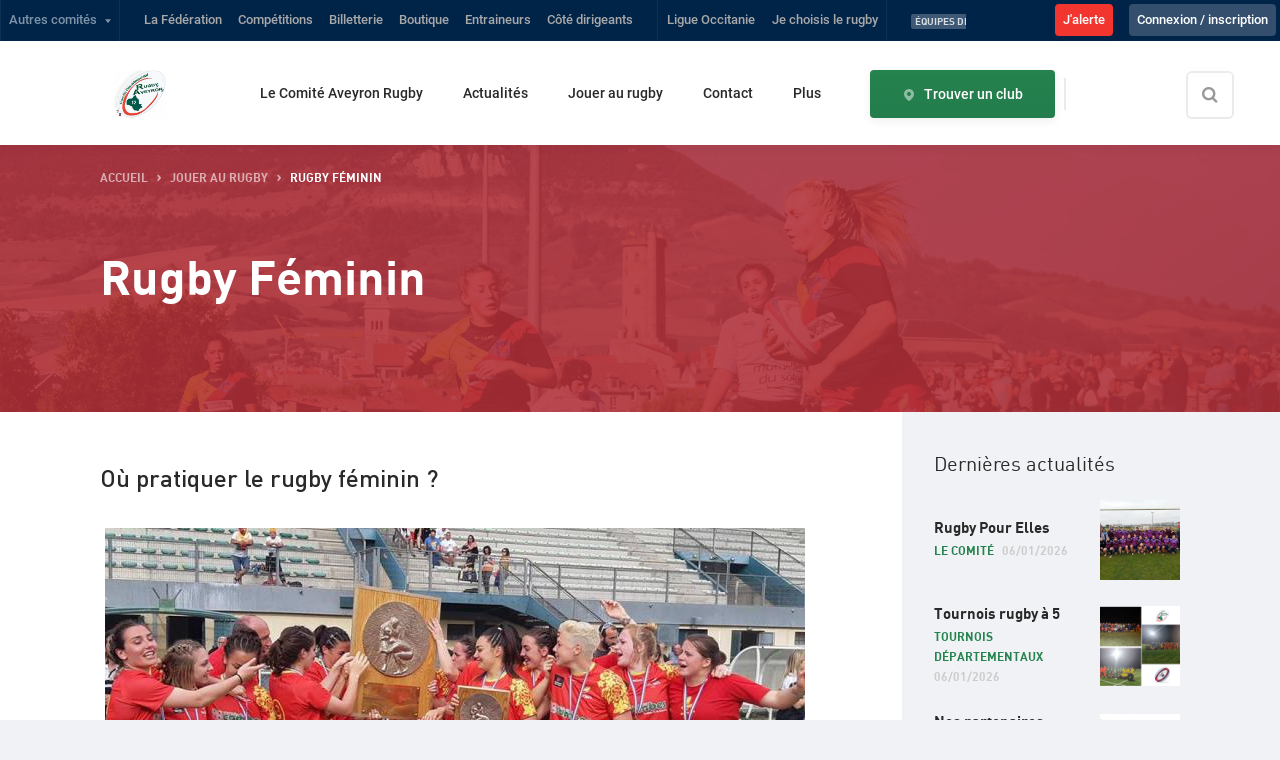

--- FILE ---
content_type: text/html; charset=utf-8
request_url: https://comiteaveyronrugby.ffr.fr/jouer-rugby/rugby-feminin
body_size: 28670
content:
<!DOCTYPE html><html lang="fr"><head><meta name="viewport" content="initial-scale=1, maximum-scale=1, user-scalable=no, width=device-width"/><meta charSet="UTF-8"/><meta http-equiv="X-UA-Compatible" content="IE=edge"/><meta name="robots" content="max-snippet:-1, max-image-preview:large, max-video-preview:-1"/><meta name="theme-color" content="#ffffff"/><meta name="twitter:site" content="@FFRugby"/><meta name="twitter:creator" content="@FFRugby"/><meta name="twitter:card" content="summary_large_image"/><meta property="fb:app_id" content="753881258133291"/><meta property="fb:pages" content="201838479917171"/><meta property="og:locale" content="fr_FR"/><meta property="og:type" content="website"/><meta name="msapplication-TileColor" content="#da532c"/><link rel="shortcut icon" href=""/><link rel="apple-touch-icon" sizes="180x180" href=""/><link rel="icon" type="image/png" sizes="32x32" href=""/><link rel="icon" type="image/png" sizes="16x16" href=""/><meta name="description" content="Bienvenue sur le site officiel du comité Aveyron de rugby. Vous trouverez toutes les informations nécessaires."/><meta name="keywords" content="Aveyron rugby"/><meta property="og:url" content="https://comiteaveyronrugby.ffr.fr/jouer-rugby/rugby-feminin"/><meta property="og:description" content="Bienvenue sur le site officiel du comité Aveyron de rugby. Vous trouverez toutes les informations nécessaires."/><link rel="canonical" href="https://comiteaveyronrugby.ffr.fr/jouer-rugby/rugby-feminin"/><title>Rugby Féminin - Comité Rugby Aveyron</title><meta property="og:title" content="Rugby Féminin - Comité Rugby Aveyron"/><meta property="og:image" content="https://api.comite.ffr.fr/comiteaveyronrugby/wp-content/uploads/sites/80/2021/08/44699205_780483045617008_7595493399180869632_n.jpg"/><meta property="og:image:url" content="https://api.comite.ffr.fr/comiteaveyronrugby/wp-content/uploads/sites/80/2021/08/44699205_780483045617008_7595493399180869632_n.jpg"/><meta name="next-head-count" content="26"/><link data-next-font="" rel="preconnect" href="/" crossorigin="anonymous"/><link rel="preload" href="/_next/static/css/65b968a5c0e84400.css" as="style"/><link rel="stylesheet" href="/_next/static/css/65b968a5c0e84400.css" data-n-g=""/><link rel="preload" href="/_next/static/css/fb76496328b491d6.css" as="style"/><link rel="stylesheet" href="/_next/static/css/fb76496328b491d6.css" data-n-p=""/><noscript data-n-css=""></noscript><script defer="" nomodule="" src="/_next/static/chunks/polyfills-c67a75d1b6f99dc8.js"></script><script src="/_next/static/chunks/webpack-093ecf4de9879132.js" defer=""></script><script src="/_next/static/chunks/framework-ca706bf673a13738.js" defer=""></script><script src="/_next/static/chunks/main-67d640b647b43c0d.js" defer=""></script><script src="/_next/static/chunks/pages/_app-576d52fa8543d61f.js" defer=""></script><script src="/_next/static/chunks/5675-d7a638edc267fa00.js" defer=""></script><script src="/_next/static/chunks/7763-e8f6d3c59837edc2.js" defer=""></script><script src="/_next/static/chunks/3692-e3df14d17b327c35.js" defer=""></script><script src="/_next/static/chunks/4373-dfa9f16e852bd3cc.js" defer=""></script><script src="/_next/static/chunks/7059-955caf62f3edbe2c.js" defer=""></script><script src="/_next/static/chunks/8691-5da717108ab02a36.js" defer=""></script><script src="/_next/static/chunks/4709-d47b9be67d7f0db0.js" defer=""></script><script src="/_next/static/chunks/3747-26e5be82192ca4c1.js" defer=""></script><script src="/_next/static/chunks/pages/%5Bslug%5D/%5B...slugNodes%5D-1d5c9bfd93892987.js" defer=""></script><script src="/_next/static/xPA6zkCisZ7D1jpZhDfRA/_buildManifest.js" defer=""></script><script src="/_next/static/xPA6zkCisZ7D1jpZhDfRA/_ssgManifest.js" defer=""></script></head><body><noscript><iframe src="https://www.googletagmanager.com/ns.html?id=GTM-W6DH5H7" height="0" width="0" style="display:none;visibility:hidden"></iframe></noscript><div id="__next"><nav class="topbar"><ul><li><a role="button" tabindex="0" class="accordion-trigger" title="Afficher le menu">Autres comités</a><ul class="topbar__sub accordion-panel is-hidden" id="accordion-comites"><input class="input mt-2" type="text" name="search-committee" placeholder="Votre recherche" value=""/></ul></li><li><a title="Se rendre sur le site officiel &quot;La Fédération&quot; de la Fédération Française de Rugby (nouvel onglet)" target="_blank" rel="noopener noreferrer" href="https://www.ffr.fr/">La Fédération</a></li><li><a title="Se rendre sur le site officiel &quot;Compétitions&quot; de la Fédération Française de Rugby (nouvel onglet)" target="_blank" rel="noopener noreferrer" href="https://competitions.ffr.fr/">Compétitions</a></li><li><a title="Se rendre sur le site officiel &quot;Billetterie&quot; de la Fédération Française de Rugby (nouvel onglet)" target="_blank" rel="noopener noreferrer" href="https://billetterie.ffr.fr/?utm_source=Top+Nav+FFR&amp;utm_medium=Refferal&amp;utm_campaign=Lien+vers+billetterie&amp;utm_id=Billetterie">Billetterie</a></li><li><a title="Se rendre sur le site officiel &quot;Boutique&quot; de la Fédération Française de Rugby (nouvel onglet)" target="_blank" rel="noopener noreferrer" href="https://boutique.ffr.fr/?utm_source=Top%20nav%20FFR&amp;utm_medium=Referral&amp;utm_campaign=Lien%20vers%20boutique">Boutique</a></li><li><a title="Se rendre sur le site officiel &quot;Entraineurs&quot; de la Fédération Française de Rugby (nouvel onglet)" target="_blank" rel="noopener noreferrer" href="http://formation.ffr.fr/">Entraineurs</a></li><li><a title="Se rendre sur le site officiel &quot;Côté dirigeants&quot; de la Fédération Française de Rugby (nouvel onglet)" target="_blank" rel="noopener noreferrer" href="http://cote-dirigeants.ffr.fr/">Côté dirigeants</a></li><li class="topbar__last"><a href="https://ligueoccitanie.ffr.fr/" title="Se rendre sur le site officiel &quot;OCCITANIE&quot; de la Fédération Française de Rugby (nouvel onglet)" target="_blank" rel="noopener noreferrer">Ligue Occitanie</a></li><li><a title="Se rendre sur le site officiel &quot;Je choisis le rugby&quot; de la Fédération Française de Rugby (nouvel onglet)" target="_blank" rel="noopener noreferrer" href="https://www.ffr.fr/je-choisis-le-rugby">Je choisis le rugby</a></li><li class="topbar__news"><a href="https://www.ffr.fr/actualites/equipes-de-france/equipes-de-france-une-saison-en-bleu" title="Équipes de France : Une saison en bleu" target="_blank" rel="noopener noreferrer"><span class="label label--blue-alt label--small">Équipes de France</span><span>Équipes de France : Une saison en bleu</span></a></li><li class="display-desktop-only btn btn--red-dark"><a target="_blank" href="https://www.ffr.fr/jalerte" rel="noreferrer">J&#x27;alerte</a></li></ul></nav><nav id="topbar--mobile" class="topbar mobile-tablet-only"><ul><li class="topbar--mobile__left"><button class="topbar--mobile__button">Univers FFR<i class="icon icon-chevron-down"></i></button><div class="topbar--mobile__links "><nav class="topbar"><ul><li><a role="button" tabindex="0" class="accordion-trigger" title="Afficher le menu">Autres comités</a><ul class="topbar__sub accordion-panel is-hidden" id="accordion-comites"><input class="input mt-2" type="text" name="search-committee" placeholder="Votre recherche" value=""/></ul></li><li><a title="Se rendre sur le site officiel &quot;La Fédération&quot; de la Fédération Française de Rugby (nouvel onglet)" target="_blank" rel="noopener noreferrer" href="https://www.ffr.fr/">La Fédération</a></li><li><a title="Se rendre sur le site officiel &quot;Compétitions&quot; de la Fédération Française de Rugby (nouvel onglet)" target="_blank" rel="noopener noreferrer" href="https://competitions.ffr.fr/">Compétitions</a></li><li><a title="Se rendre sur le site officiel &quot;Billetterie&quot; de la Fédération Française de Rugby (nouvel onglet)" target="_blank" rel="noopener noreferrer" href="https://billetterie.ffr.fr/?utm_source=Top+Nav+FFR&amp;utm_medium=Refferal&amp;utm_campaign=Lien+vers+billetterie&amp;utm_id=Billetterie">Billetterie</a></li><li><a title="Se rendre sur le site officiel &quot;Boutique&quot; de la Fédération Française de Rugby (nouvel onglet)" target="_blank" rel="noopener noreferrer" href="https://boutique.ffr.fr/?utm_source=Top%20nav%20FFR&amp;utm_medium=Referral&amp;utm_campaign=Lien%20vers%20boutique">Boutique</a></li><li><a title="Se rendre sur le site officiel &quot;Entraineurs&quot; de la Fédération Française de Rugby (nouvel onglet)" target="_blank" rel="noopener noreferrer" href="http://formation.ffr.fr/">Entraineurs</a></li><li><a title="Se rendre sur le site officiel &quot;Côté dirigeants&quot; de la Fédération Française de Rugby (nouvel onglet)" target="_blank" rel="noopener noreferrer" href="http://cote-dirigeants.ffr.fr/">Côté dirigeants</a></li><li class="topbar__last"><a href="https://ligueoccitanie.ffr.fr/" title="Se rendre sur le site officiel &quot;OCCITANIE&quot; de la Fédération Française de Rugby (nouvel onglet)" target="_blank" rel="noopener noreferrer">Ligue Occitanie</a></li><li><a title="Se rendre sur le site officiel &quot;Je choisis le rugby&quot; de la Fédération Française de Rugby (nouvel onglet)" target="_blank" rel="noopener noreferrer" href="https://www.ffr.fr/je-choisis-le-rugby">Je choisis le rugby</a></li><li class="topbar__news"><a href="https://www.ffr.fr/actualites/equipes-de-france/equipes-de-france-une-saison-en-bleu" title="Équipes de France : Une saison en bleu" target="_blank" rel="noopener noreferrer"><span class="label label--blue-alt label--small">Équipes de France</span><span>Équipes de France : Une saison en bleu</span></a></li><li class="display-desktop-only btn btn--red-dark"><a target="_blank" href="https://www.ffr.fr/jalerte" rel="noreferrer">J&#x27;alerte</a></li></ul></nav></div></li><li class="topbar--mobile_important-link"><a target="_blank" href="https://www.ffr.fr/jalerte" rel="noreferrer">J&#x27;alerte</a></li></ul></nav><header class="header"><div class="header__wrapper"><nav class="menu"><a title="Retour à la page d&#x27;accueil" href="/"><img alt="Logo Comité Rugby Aveyron" class="menu__logo" src="https://api.comite.ffr.fr/comiteaveyronrugby/wp-content/uploads/sites/80/2021/07/capture-decran-2021-07-06-a-16-21-48.png"/></a><ul class="menu__link"><a class="btn btn--primary menu__contact" href="/contact">Contacter le comité</a><li class=""><a class=" accordion-trigger" href="/le-comite">Le Comité Aveyron Rugby</a><ul style="left:0" class="menu__sub accordion-panel"><li class="menu__link-all"><a href="/le-comite">Le Comité Aveyron Rugby</a></li><li><a href="/le-comite/presentation-du-comite">Présentation du comité</a></li><li><a href="/le-comite/mediatheque">Photos et Vidéos</a></li><li><a href="/le-comite/annuaires">Annuaires</a></li><li><a href="/le-comite/partenaires">Partenaires</a></li></ul></li><li class=""><a class=" accordion-trigger" href="/actualites">Actualités</a><ul style="left:0" class="menu__sub accordion-panel"><li class="menu__link-all"><a href="/actualites">Actualités</a></li><li><a href="/actualites/le-comite">Le comité</a></li><li><a href="/actualites/partenariat">Partenariat</a></li><li><a href="/actualites/selections">Sélections</a></li><li><a href="/actualites/tournois-departementaux">Tournois départementaux</a></li></ul></li><li class=""><a class=" accordion-trigger" href="/jouer-rugby">Jouer au rugby</a><ul style="left:0" class="menu__sub accordion-panel"><li class="menu__link-all"><a href="/jouer-rugby">Jouer au rugby</a></li><li><a href="/jouer-rugby/ecoles-de-rugby">Écoles de rugby</a></li><li><a href="/jouer-rugby/rugby-feminin">Rugby feminin</a></li><li><a href="/jouer-rugby/rugby-a-xv">Rugby à XV</a></li><li><a href="/jouer-rugby/rugby-a-2">Rugby à 7</a></li><li><a href="/jouer-rugby/selections">Sélections</a></li><li><a href="/jouer-rugby/stages-vacances">Stages vacances</a></li><li><a href="/jouer-rugby/rugby-a-3">Rugby à 5</a></li></ul></li><li class=""><a class=" accordion-trigger" href="/sengager-se-former">S’engager et se former</a><ul style="left:0" class="menu__sub accordion-panel"><li class="menu__link-all"><a href="/sengager-se-former">S’engager et se former</a></li><li><a href="/sengager-se-former/educateurs">Éducateurs</a></li><li><a href="/sengager-se-former/arbitres">Arbitres</a></li><li><a href="/sengager-se-former/benevolat">Devenir bénévole</a></li></ul></li><li class=""><a class="" href="/competitions">Compétitions</a></li><li class=""><a class="" href="/evenements">Évènements</a></li><li class=""><a class="" href="/contact">Contact</a></li></ul><div class="menu__social"><a class="link-icon" href="https://www.facebook.com/cd12.rugby" target="_blank" rel="noopener noreferrer" title="Se rendre sur la page Facebook de Comité Rugby Aveyron (nouvel onglet)"><i class="icon icon-facebook"></i></a><a class="link-icon" href="https://www.instagram.com/comiterugbyaveyron/" target="_blank" rel="noopener noreferrer" title="Se rendre sur la page Instagram de Comité Rugby Aveyron (nouvel onglet)"><i class="icon icon-instagram"></i></a></div><div class="menu__right"><a title="Trouver un club" href="/trouver-un-club-de-rugby"><span class="btn btn--primary menu__club"><i class="icon icon-place is-inline"></i>Trouver un club</span></a><form><div class="input input--search input--expand" data-overlay="false"><input type="search" id="form_recherche_club form_recherche_club" title="Effectuer une recherche sur le site" tabindex="0" placeholder="Rechercher" aria-label="Effectuer une recherche sur le site" value=""/><label for="form_recherche_club form_recherche_club">Rechercher</label></div></form></div><i class="icon icon-close menu__close js-showMenu" role="button" tabindex="0" aria-label="Fermer"></i></nav></div><div class="header__mobile"><a title="Se rendre sur la page d&#x27;accueil" href="/"><img src="https://api.comite.ffr.fr/comiteaveyronrugby/wp-content/uploads/sites/80/2021/07/capture-decran-2021-07-06-a-16-21-48.png" alt="logo"/></a><div class="header__mobile__right"><form><div class="input input--search input--expand" data-overlay="false"><input type="search" id="form_recherche_club_mobile form_recherche_club" title="Effectuer une recherche sur le site" tabindex="0" placeholder="Rechercher" aria-label="Effectuer une recherche sur le site" value=""/><label for="form_recherche_club_mobile form_recherche_club">Rechercher</label></div></form><a title="Trouver un club" href="/trouver-un-club-de-rugby"><i class="icon icon-place is-inline"></i></a><i class="icon icon-menu js-showMenu" role="button" tabindex="0" aria-label="Afficher le menu"></i></div></div><div class="overlay" role="button" tabindex="0" aria-label="Fermer ce menu"></div></header><div><section class="banner  "><div class="banner__thumbnail img-blue-dark" placeholder="https://api.comite.ffr.fr/comiteaveyronrugby/wp-content/uploads/sites/80/2021/07/1848_placeholder.png" style="background-image:url(&quot;https://api.comite.ffr.fr/comiteaveyronrugby/wp-content/uploads/sites/80/2021/08/44699205_780483045617008_7595493399180869632_n.jpg&quot;)" data-background-type=""></div><div class="container"><script type="application/ld+json">{"@context":"https://schema.org","@type":"BreadcrumbList","itemListElement":[[{"@type":"ListItem","position":1,"name":"accueil","item":"https://comiteaveyronrugby.ffr.fr/jouer-rugby/rugby-feminin/"},{"@type":"ListItem","position":2,"name":"Jouer au rugby","item":"https://comiteaveyronrugby.ffr.fr/jouer-rugby/rugby-feminin/jouer-rugby"}]]}</script><ol class="breadcrumb ft-h6 ft-up is-dark"><li><a title="Se rendre à la page accueil" role="button" tabindex="0" href="/">accueil</a></li><li><a title="Se rendre à la page Jouer au rugby" role="button" tabindex="0" href="/jouer-rugby">Jouer au rugby</a></li><li>Rugby Féminin</li></ol><h1 class="ft-h2">Rugby Féminin</h1><p class="banner__desc"></p></div><div class="overlay" role="button" tabindex="0"></div><nav class="navbar"><a class="accordion-trigger ft-up" role="button" tabindex="0">Présentation générale</a><div class="navbar__wrapper accordion-panel is-hidden"><ul class="accordion-panel navbar__links"><li class=" is-active"><a class=" is-active" href="/jouer-rugby/rugby-feminin/presentation-generale-rugby-feminin">Présentation générale</a></li></ul></div></nav></section><div class="container"><div class="row"><div class="col col-md-8 col-lg-9 bg-overflow"><section><div class="row"><div class="col col-lg-8on9"><div class="" style="height:100vh;display:flex;background-color:transparent"><img src="/img/club_loader_white.gif" alt="Chargement ..." style="margin:auto"/></div></div></div></section></div><div class="col col-md-4 col-lg-3"><aside class="sidebar"><h3 class="ft-400" id="derni-res-actualit-s">Dernières actualités</h3><a href="/actualites/le-comite/rugby-pour-elles" class="news news--row" title="Rugby Pour Elles"><article><div class="news__thumbnail img-blue" style="background-image:url(https://api.comite.ffr.fr/comiteaveyronrugby/wp-content/uploads/sites/80/2025/12/photo-m-15f-2-300x225.jpeg)"><img src="https://api.comite.ffr.fr/comiteaveyronrugby/wp-content/uploads/sites/80/2025/12/photo-m-15f-2-300x225.jpeg" alt="Rugby Pour Elles"/></div><div><span class="news__title ft-h5">Rugby Pour Elles</span><p class="ft-h6"><span class="news__cat ft-up">Le comité</span><span class="news__date">06/01/2026</span></p></div></article></a><a href="/actualites/tournois-departementaux/tournois-rugby-a-5" class="news news--row" title="Tournois rugby à 5"><article><div class="news__thumbnail img-blue" style="background-image:url(https://api.comite.ffr.fr/comiteaveyronrugby/wp-content/uploads/sites/80/2026/01/image-1-300x200.png)"><img src="https://api.comite.ffr.fr/comiteaveyronrugby/wp-content/uploads/sites/80/2026/01/image-1-300x200.png" alt="Tournois rugby à 5"/></div><div><span class="news__title ft-h5">Tournois rugby à 5</span><p class="ft-h6"><span class="news__cat ft-up">Tournois départementaux</span><span class="news__date">06/01/2026</span></p></div></article></a><a href="/actualites/partenariat/nos-partenaires-saison-2025-2026" class="news news--row" title="Nos partenaires – Saison 2025/2026"><article><div class="news__thumbnail img-blue" style="background-image:url(https://api.comite.ffr.fr/comiteaveyronrugby/wp-content/uploads/sites/80/2026/01/image-2-300x180.png)"><img src="https://api.comite.ffr.fr/comiteaveyronrugby/wp-content/uploads/sites/80/2026/01/image-2-300x180.png" alt="Nos partenaires – Saison 2025/2026"/></div><div><span class="news__title ft-h5">Nos partenaires – Saison 2025/2026</span><p class="ft-h6"><span class="news__cat ft-up">Partenariat</span><span class="news__date">06/01/2026</span></p></div></article></a><a href="/actualites/le-comite/tournoi-de-rugby-a-5-du-27-avril" class="news news--row" title="Tournoi de Rugby à 5 du 27 avril"><article><div class="news__thumbnail img-blue" style="background-image:url(https://api.comite.ffr.fr/comiteaveyronrugby/wp-content/uploads/sites/80/2023/04/img_2209-300x225.jpeg)"><img src="https://api.comite.ffr.fr/comiteaveyronrugby/wp-content/uploads/sites/80/2023/04/img_2209-300x225.jpeg" alt="Tournoi de Rugby à 5 du 27 avril"/></div><div><span class="news__title ft-h5">Tournoi de Rugby à 5 du 27 avril</span><p class="ft-h6"><span class="news__cat ft-up">Le comité</span><span class="news__date">09/05/2023</span></p></div></article></a><a href="/actualites/tournois-departementaux/challenge-du-departement-aveyron" class="news news--row" title="Challenge du département Aveyron"><article><div class="news__thumbnail img-blue" style="background-image:url(https://api.comite.ffr.fr/comiteaveyronrugby/wp-content/uploads/sites/80/2023/04/whatsapp-image-2023-04-11-at-09-36-31-225x300.jpeg)"><img src="https://api.comite.ffr.fr/comiteaveyronrugby/wp-content/uploads/sites/80/2023/04/whatsapp-image-2023-04-11-at-09-36-31-225x300.jpeg" alt="Challenge du département Aveyron"/></div><div><span class="news__title ft-h5">Challenge du département Aveyron</span><p class="ft-h6"><span class="news__cat ft-up">Tournois départementaux</span><span class="news__date">11/04/2023</span></p></div></article></a><div class="mb-2"><a href="https://competitions.ffr.fr/" rel="noopener noreferrer" target="_blank" class="box card card--competition"><div class="card__thumbnail" style="background-image:url(&quot;/img/card/bg-competition.jpg&quot;)"></div><div class="card__body"><img src="/img/logo/ffr_white.svg" alt="" height="84"/><h3 class="card__title" id="comp-titions">Compétitions</h3><p class="card__desc ft-secondary">Pour profiter pleinement de l’expérience FFR Compétitions, choisissez les clubs que vous supportez.</p></div><div class="card__footer"><span class="link-chevron link-chevron--white">Accéder au site<i class="icon icon-chevron-right"></i></span></div></a></div></aside></div></div></div></div><ul class="above-footer__logos"><li><a title="Voir le site du partenaire : UGSEL (nouvel onglet)" rel="noopener noreferrer" target="_blank" href="https://www.ugsel.org/"><img src="https://api.comite.ffr.fr/comiteaveyronrugby/wp-content/uploads/sites/80/2021/07/telechargement-1.png" alt="UGSEL"/></a></li><li><a title="Voir le site du partenaire : USEP (nouvel onglet)" rel="noopener noreferrer" target="_blank" href="https://usep.org/"><img src="https://api.comite.ffr.fr/comiteaveyronrugby/wp-content/uploads/sites/80/2021/07/1200px-logo_usep-svg-295x300.png" alt="USEP"/></a></li><li><a title="Voir le site du partenaire : UNSS (nouvel onglet)" rel="noopener noreferrer" target="_blank" href="https://www.unss.org/"><img src="https://api.comite.ffr.fr/comiteaveyronrugby/wp-content/uploads/sites/80/2021/07/telechargement.png" alt="UNSS"/></a></li><li><a title="Voir le site du partenaire : CDOS (nouvel onglet)" rel="noopener noreferrer" target="_blank" href="https://www.aveyron-cdos.fr/"><img src="https://api.comite.ffr.fr/comiteaveyronrugby/wp-content/uploads/sites/80/2021/07/6c2db7d5-3b38-47fb-a7b9-e1af0a488a8a-222x300.jpeg" alt="CDOS"/></a></li><li><a title="Voir le site du partenaire : Ligue Occitanie de Rugby (nouvel onglet)" rel="noopener noreferrer" target="_blank" href="https://ligueoccitanie.ffr.fr/"><img src="https://api.comite.ffr.fr/comiteaveyronrugby/wp-content/uploads/sites/80/2021/07/unnamed-300x215.jpeg" alt="Ligue Occitanie de Rugby"/></a></li></ul><footer class="footer"><div class="container footer__top"><div class="row"><div class="col col-lg-3"><h5 class="mb-1">Nous suivre</h5><div class="mt-3 mb-5"><a class="link-icon is-dark mb-2" href="https://www.facebook.com/cd12.rugby" target="_blank" rel="noopener noreferrer" title="Se rendre sur la page Facebook de Comité Rugby Aveyron"><i class="icon icon-facebook"></i></a><a class="link-icon is-dark mb-2" href="https://www.instagram.com/comiterugbyaveyron/" target="_blank" rel="noopener noreferrer" title="Se rendre sur la page Instagram de Comité Rugby Aveyron"><i class="icon icon-instagram"></i></a></div></div><div class="cta-wrapper col col-lg-9"><div class="cta-wrapper__newsletter"><h5 class="mb-1">Newsletter</h5><p class="mb-2">Recevez par email les nouveautés du comité</p><a title="S&#x27;inscrire à la newsletter" class="btn btn--primary" href="https://496b1bd7.sibforms.com/serve/[base64]">S&#x27;inscrire à la newsletter</a></div><div class="cta-wrapper__contact"><h5 class="mb-2">Une question ? Nous contacter</h5><p class="mb-2">Une question sur les entrainements, la pratique ou sur les besoins en bénévolat du comité ?</p><a class="btn btn--primary" href="/contact">Nous contacter</a></div></div></div><hr/></div><div class="container footer__links"><div class="footer__contact-detail"><div class="footer__address"><a rel="noopener noreferrer" href="https://maps.google.com/?ll=44.3608,2.5814" title="Voir l&#x27;adresse sur Google Map  (nouvel onglet)" target="_blank"><i class="icon icon-place is-inline"></i><div class="footer__address-detail">17 Avenue De Paris<br/>12000<!-- --> <!-- -->Rodez</div></a></div><div class="footer__phone-number"><a href="tel:+33565780218" target="_blank"><i class="icon icon-phone is-inline"></i><span class="content">+33565780218</span></a></div></div><hr class="mb-4"/><div class="container footer__bottom-nav"><div class="row"><div class="col col-lg-3"><a class="footer__category accordion-trigger" href="/le-comite">Le Comité Aveyron Rugby</a><ul class="accordion-panel is-hidden"><li><a href="/le-comite/presentation-du-comite">Présentation du comité</a></li><li><a href="/le-comite/mediatheque">Photos et Vidéos</a></li><li><a href="/le-comite/partenaires">Partenaires</a></li></ul></div><div class="col col-lg-3"><a class="footer__category" href="/gerer-mon-club">Gérer mon club</a></div><div class="col col-lg-3"><a class="footer__category" href="/competitions">Compétitions</a></div><div class="col col-lg-3"><a class="footer__category accordion-trigger" href="/jouer-rugby">Jouer au rugby</a><ul class="accordion-panel is-hidden"><li><a href="/jouer-rugby/selections">Sélections</a></li><li><a href="/jouer-rugby/stages-vacances">Stages vacances</a></li></ul></div></div><div class="row"><div class="col col-lg-3"><a class="footer__category accordion-trigger" href="/sengager-se-former">S’engager et se former</a><ul class="accordion-panel is-hidden"><li><a href="/sengager-se-former/educateurs">Éducateurs</a></li><li><a href="/sengager-se-former/arbitres">Arbitres</a></li><li><a href="/sengager-se-former/benevolat">Devenir bénévole</a></li></ul></div><div class="col col-lg-3"><a class="footer__category" href="/evenements">Évènements</a></div></div></div><div class="footer__logo mt-3 mt-lg-0"><span class="badge-score"><img src="https://api.comite.ffr.fr/comiteaveyronrugby/wp-content/uploads/sites/80/2021/07/capture-decran-2021-07-06-a-16-21-48.png" alt="Logo officiel du comité Aveyron"/></span></div></div><div class="footer__corporate"><div class="container"><div class="row"><div class="col col-lg-8"><ul class="footer__corporate-links"><li><a href="/contact">Nous contacter</a></li><li><a href="/faq">FAQ</a></li><li><a href="/mentions-legales">Mentions légales</a></li><li><a target="_blank" title="Conditions Générales d’Utilisation (CGU)" rel="noreferrer noopener" href="https://www.ffr.fr/cgu">Conditions Générales d’Utilisation (CGU)</a></li><li><a target="_blank" title="Politique de confidentialité" rel="noreferrer noopener" href="https://www.ffr.fr/donnees-personnelles">Politique de confidentialité</a></li><li><a href="https://api.comite.ffr.fr/comiteaveyronrugby/wp-admin/" rel="noopener noreferrer nofollow" target="_blank">Administration</a></li></ul></div><div class="col col-lg-4"><p class="footer__corporate-legal">© 2021 <!-- --> - 2026<!-- --> Comité<!-- --> <!-- -->Aveyron<!-- --> de Rugby</p></div></div></div></div></footer></div><script id="__NEXT_DATA__" type="application/json">{"props":{"host":"comiteaveyronrugby.ffr.fr","href":"https://comiteaveyronrugby.ffr.fr/jouer-rugby/rugby-feminin","pathname":"/jouer-rugby/rugby-feminin","cookies":{"":""},"pageProps":{"initialState":{"articleState":{"article":{"slug":"","link":"","date":"2026-01-09T09:54:14.212Z","modified":"2026-01-09T09:54:14.212Z","label":{"name":"","slug":""},"caption":"","title":"Default title","srcset":{},"illustration":"/img/placeholder/placeholder-ffr.jpg","illustration_video":[],"blocs":[],"tags":[],"twitter":0,"facebook":0,"sidebar":[],"meta_title":"","meta_description":"","redirection":"","rencontre_liee":"","rencontre_details":null,"typeFlow":"ArticleType"},"status":"default"},"articlesState":{"articles":[],"status":"default"},"appState":{"showAlertInfo":"","newsletterSubscribed":false},"eventsPreviewState":{"events":[],"status":"default"},"tagsState":{"tags":[],"status":"default"},"instagramState":{"posts":[],"status":"loading"},"facebookState":{"posts":[],"status":"loading"},"twitterState":{"posts":[],"status":"loading"},"newsletterState":{"articles":[],"categoriesArticle":[],"status":"loading","actualite_a_la_une":{"label":"","link":"","title":"","featured_image":""}},"menuState":{"topBar":[{"id":38970,"parent":0,"order":1,"type":"custom","type_name":"custom","type_slug":"","object_id":38970,"object_slug":"","slug_complet":"","label":"Lien personnalisé","url":"https://www.ffr.fr/","title":"La Fédération","target":"_blank","description":"","items":[],"classes":""},{"id":38973,"parent":0,"order":2,"type":"custom","type_name":"custom","type_slug":"","object_id":38973,"object_slug":"","slug_complet":"","label":"Lien personnalisé","url":"https://competitions.ffr.fr/","title":"Compétitions","target":"_blank","description":"","items":[],"classes":""},{"id":38976,"parent":0,"order":3,"type":"custom","type_name":"custom","type_slug":"","object_id":38976,"object_slug":"","slug_complet":"","label":"Lien personnalisé","url":"https://billetterie.ffr.fr/?utm_source=Top+Nav+FFR\u0026utm_medium=Refferal\u0026utm_campaign=Lien+vers+billetterie\u0026utm_id=Billetterie","title":"Billetterie","target":"_blank","description":"","items":[],"classes":""},{"id":38979,"parent":0,"order":4,"type":"custom","type_name":"custom","type_slug":"","object_id":38979,"object_slug":"","slug_complet":"","label":"Lien personnalisé","url":"https://boutique.ffr.fr/?utm_source=Top%20nav%20FFR\u0026utm_medium=Referral\u0026utm_campaign=Lien%20vers%20boutique","title":"Boutique","target":"_blank","description":"","items":[],"classes":""},{"id":38982,"parent":0,"order":5,"type":"custom","type_name":"custom","type_slug":"","object_id":38982,"object_slug":"","slug_complet":"","label":"Lien personnalisé","url":"http://formation.ffr.fr/","title":"Entraineurs","target":"_blank","description":"","items":[],"classes":""},{"id":38985,"parent":0,"order":6,"type":"custom","type_name":"custom","type_slug":"","object_id":38985,"object_slug":"","slug_complet":"","label":"Lien personnalisé","url":"http://cote-dirigeants.ffr.fr/","title":"Côté dirigeants","target":"_blank","description":"","items":[],"classes":""},{"id":38995,"parent":0,"order":10,"type":"custom","type_name":"custom","type_slug":"","object_id":389700,"object_slug":"","slug_complet":"","label":"Lien personnalisé","url":"https://www.ffr.fr/je-choisis-le-rugby","title":"Je choisis le rugby","target":"_blank","description":"","items":[],"classes":""}],"header":[{"id":260,"parent":0,"order":1,"type":"post_type","type_name":"page","type_slug":"","object_id":14,"object_slug":"le-comite","slug_complet":"/le-comite","label":"Page","url":"https://comiteaveyronrugby.ffr.fr/le-comite","title":"Le Comité Aveyron Rugby","target":"","description":"","items":[{"id":263,"parent":260,"order":2,"type":"post_type","type_name":"page","type_slug":"","object_id":20,"object_slug":"presentation-du-comite","slug_complet":"/le-comite/presentation-du-comite","label":"Page","url":"https://comiteaveyronrugby.ffr.fr/le-comite/presentation-du-comite","title":"Présentation du comité","target":"","description":"","classes":""},{"id":269,"parent":260,"order":3,"type":"post_type","type_name":"page","type_slug":"","object_id":44,"object_slug":"mediatheque","slug_complet":"/le-comite/mediatheque","label":"Page","url":"https://comiteaveyronrugby.ffr.fr/le-comite/mediatheque","title":"Photos et Vidéos","target":"","description":"","classes":""},{"id":46089,"parent":260,"order":4,"type":"post_type","type_name":"page","type_slug":"","object_id":29,"object_slug":"annuaires","slug_complet":"/le-comite/annuaires","label":"Page","url":"https://comiteaveyronrugby.ffr.fr/le-comite/annuaires","title":"Annuaires","target":"","description":"","classes":""},{"id":272,"parent":260,"order":5,"type":"post_type","type_name":"page","type_slug":"","object_id":47,"object_slug":"partenaires","slug_complet":"/le-comite/partenaires","label":"Page","url":"https://comiteaveyronrugby.ffr.fr/le-comite/partenaires","title":"Partenaires","target":"","description":"","classes":""}],"classes":""},{"id":275,"parent":0,"order":6,"type":"post_type","type_name":"page","type_slug":"","object_id":59,"object_slug":"actualites","slug_complet":"/actualites","label":"Page","url":"https://comiteaveyronrugby.ffr.fr/actualites","title":"Actualités","target":"","description":"","items":[{"id":0,"parent":275,"order":1,"type":"taxonomy","type_name":"term","type_slug":"","object_id":53,"object_slug":"le-comite","slug_complet":"/actualites/le-comite","label":"Term","url":"https://comiteaveyronrugby.ffr.fr/actualites/le-comite","title":"Le comité","target":"","description":"","classes":""},{"id":0,"parent":275,"order":3,"type":"taxonomy","type_name":"term","type_slug":"","object_id":122,"object_slug":"partenariat","slug_complet":"/actualites/partenariat","label":"Term","url":"https://comiteaveyronrugby.ffr.fr/actualites/partenariat","title":"Partenariat","target":"","description":"","classes":""},{"id":0,"parent":275,"order":4,"type":"taxonomy","type_name":"term","type_slug":"","object_id":159,"object_slug":"selections","slug_complet":"/actualites/selections","label":"Term","url":"https://comiteaveyronrugby.ffr.fr/actualites/selections","title":"Sélections","target":"","description":"","classes":""},{"id":0,"parent":275,"order":5,"type":"taxonomy","type_name":"term","type_slug":"","object_id":152,"object_slug":"tournois-departementaux","slug_complet":"/actualites/tournois-departementaux","label":"Term","url":"https://comiteaveyronrugby.ffr.fr/actualites/tournois-departementaux","title":"Tournois départementaux","target":"","description":"","classes":""}],"classes":""},{"id":284,"parent":0,"order":7,"type":"post_type","type_name":"page","type_slug":"","object_id":86,"object_slug":"jouer-rugby","slug_complet":"/jouer-rugby","label":"Page","url":"https://comiteaveyronrugby.ffr.fr/jouer-rugby","title":"Jouer au rugby","target":"","description":"","items":[{"id":287,"parent":284,"order":8,"type":"post_type","type_name":"page","type_slug":"","object_id":89,"object_slug":"ecoles-de-rugby","slug_complet":"/jouer-rugby/ecoles-de-rugby","label":"Page","url":"https://comiteaveyronrugby.ffr.fr/jouer-rugby/ecoles-de-rugby","title":"Écoles de rugby","target":"","description":"","classes":""},{"id":290,"parent":284,"order":9,"type":"post_type","type_name":"page","type_slug":"","object_id":125,"object_slug":"rugby-feminin","slug_complet":"/jouer-rugby/rugby-feminin","label":"Page","url":"https://comiteaveyronrugby.ffr.fr/jouer-rugby/rugby-feminin","title":"Rugby feminin","target":"","description":"","classes":""},{"id":296,"parent":284,"order":11,"type":"post_type","type_name":"page","type_slug":"","object_id":149,"object_slug":"rugby-a-xv","slug_complet":"/jouer-rugby/rugby-a-xv","label":"Page","url":"https://comiteaveyronrugby.ffr.fr/jouer-rugby/rugby-a-xv","title":"Rugby à XV","target":"","description":"","classes":""},{"id":46285,"parent":284,"order":12,"type":"post_type","type_name":"page","type_slug":"","object_id":39106,"object_slug":"rugby-a-2","slug_complet":"/jouer-rugby/rugby-a-2","label":"Page","url":"https://comiteaveyronrugby.ffr.fr/jouer-rugby/rugby-a-2","title":"Rugby à 7","target":"","description":"","classes":""},{"id":305,"parent":284,"order":15,"type":"post_type","type_name":"page","type_slug":"","object_id":167,"object_slug":"selections","slug_complet":"/jouer-rugby/selections","label":"Page","url":"https://comiteaveyronrugby.ffr.fr/jouer-rugby/selections","title":"Sélections","target":"","description":"","classes":""},{"id":308,"parent":284,"order":16,"type":"post_type","type_name":"page","type_slug":"","object_id":179,"object_slug":"stages-vacances","slug_complet":"/jouer-rugby/stages-vacances","label":"Page","url":"https://comiteaveyronrugby.ffr.fr/jouer-rugby/stages-vacances","title":"Stages vacances","target":"","description":"","classes":""},{"id":47561,"parent":284,"order":17,"type":"post_type","type_name":"page","type_slug":"","object_id":47546,"object_slug":"rugby-a-3","slug_complet":"/jouer-rugby/rugby-a-3","label":"Page","url":"https://comiteaveyronrugby.ffr.fr/jouer-rugby/rugby-a-3","title":"Rugby à 5","target":"","description":"","classes":""}],"classes":""},{"id":311,"parent":0,"order":18,"type":"post_type","type_name":"page","type_slug":"","object_id":182,"object_slug":"sengager-se-former","slug_complet":"/sengager-se-former","label":"Page","url":"https://comiteaveyronrugby.ffr.fr/sengager-se-former","title":"S’engager et se former","target":"","description":"","items":[{"id":314,"parent":311,"order":19,"type":"post_type","type_name":"page","type_slug":"","object_id":185,"object_slug":"educateurs","slug_complet":"/sengager-se-former/educateurs","label":"Page","url":"https://comiteaveyronrugby.ffr.fr/sengager-se-former/educateurs","title":"Éducateurs","target":"","description":"","classes":""},{"id":317,"parent":311,"order":20,"type":"post_type","type_name":"page","type_slug":"","object_id":203,"object_slug":"arbitres","slug_complet":"/sengager-se-former/arbitres","label":"Page","url":"https://comiteaveyronrugby.ffr.fr/sengager-se-former/arbitres","title":"Arbitres","target":"","description":"","classes":""},{"id":39237,"parent":311,"order":21,"type":"post_type","type_name":"page","type_slug":"","object_id":233,"object_slug":"benevolat","slug_complet":"/sengager-se-former/benevolat","label":"Page","url":"https://comiteaveyronrugby.ffr.fr/sengager-se-former/benevolat","title":"Devenir bénévole","target":"","description":"","classes":""}],"classes":""},{"id":281,"parent":0,"order":22,"type":"post_type","type_name":"page","type_slug":"","object_id":83,"object_slug":"competitions","slug_complet":"/competitions","label":"Page","url":"https://comiteaveyronrugby.ffr.fr/competitions","title":"Compétitions","target":"","description":"","items":[],"classes":""},{"id":323,"parent":0,"order":23,"type":"post_type","type_name":"page","type_slug":"","object_id":245,"object_slug":"evenements","slug_complet":"/evenements","label":"Page","url":"https://comiteaveyronrugby.ffr.fr/evenements","title":"Évènements","target":"","description":"","items":[],"classes":""},{"id":320,"parent":0,"order":24,"type":"post_type","type_name":"page","type_slug":"","object_id":242,"object_slug":"contact","slug_complet":"/contact","label":"Page","url":"https://comiteaveyronrugby.ffr.fr/contact","title":"Contact","target":"","description":"","items":[],"classes":""}],"footer":[{"id":326,"parent":0,"order":1,"type":"post_type","type_name":"page","type_slug":"","object_id":14,"object_slug":"le-comite","slug_complet":"/le-comite","label":"Page","url":"https://comiteaveyronrugby.ffr.fr/le-comite","title":"Le Comité Aveyron Rugby","target":"","description":"","items":[{"id":329,"parent":326,"order":2,"type":"post_type","type_name":"page","type_slug":"","object_id":20,"object_slug":"presentation-du-comite","slug_complet":"/le-comite/presentation-du-comite","label":"Page","url":"https://comiteaveyronrugby.ffr.fr/le-comite/presentation-du-comite","title":"Présentation du comité","target":"","description":"","classes":""},{"id":335,"parent":326,"order":3,"type":"post_type","type_name":"page","type_slug":"","object_id":44,"object_slug":"mediatheque","slug_complet":"/le-comite/mediatheque","label":"Page","url":"https://comiteaveyronrugby.ffr.fr/le-comite/mediatheque","title":"Photos et Vidéos","target":"","description":"","classes":""},{"id":338,"parent":326,"order":4,"type":"post_type","type_name":"page","type_slug":"","object_id":47,"object_slug":"partenaires","slug_complet":"/le-comite/partenaires","label":"Page","url":"https://comiteaveyronrugby.ffr.fr/le-comite/partenaires","title":"Partenaires","target":"","description":"","classes":""}],"classes":""},{"id":359,"parent":0,"order":5,"type":"post_type","type_name":"page","type_slug":"","object_id":62,"object_slug":"gerer-mon-club","slug_complet":"/gerer-mon-club","label":"Page","url":"https://comiteaveyronrugby.ffr.fr/gerer-mon-club","title":"Gérer mon club","target":"","description":"","items":[],"classes":""},{"id":362,"parent":0,"order":6,"type":"post_type","type_name":"page","type_slug":"","object_id":83,"object_slug":"competitions","slug_complet":"/competitions","label":"Page","url":"https://comiteaveyronrugby.ffr.fr/competitions","title":"Compétitions","target":"","description":"","items":[],"classes":""},{"id":341,"parent":0,"order":7,"type":"post_type","type_name":"page","type_slug":"","object_id":86,"object_slug":"jouer-rugby","slug_complet":"/jouer-rugby","label":"Page","url":"https://comiteaveyronrugby.ffr.fr/jouer-rugby","title":"Jouer au rugby","target":"","description":"","items":[{"id":344,"parent":341,"order":8,"type":"post_type","type_name":"page","type_slug":"","object_id":167,"object_slug":"selections","slug_complet":"/jouer-rugby/selections","label":"Page","url":"https://comiteaveyronrugby.ffr.fr/jouer-rugby/selections","title":"Sélections","target":"","description":"","classes":""},{"id":347,"parent":341,"order":9,"type":"post_type","type_name":"page","type_slug":"","object_id":179,"object_slug":"stages-vacances","slug_complet":"/jouer-rugby/stages-vacances","label":"Page","url":"https://comiteaveyronrugby.ffr.fr/jouer-rugby/stages-vacances","title":"Stages vacances","target":"","description":"","classes":""}],"classes":""},{"id":350,"parent":0,"order":10,"type":"post_type","type_name":"page","type_slug":"","object_id":182,"object_slug":"sengager-se-former","slug_complet":"/sengager-se-former","label":"Page","url":"https://comiteaveyronrugby.ffr.fr/sengager-se-former","title":"S’engager et se former","target":"","description":"","items":[{"id":353,"parent":350,"order":11,"type":"post_type","type_name":"page","type_slug":"","object_id":185,"object_slug":"educateurs","slug_complet":"/sengager-se-former/educateurs","label":"Page","url":"https://comiteaveyronrugby.ffr.fr/sengager-se-former/educateurs","title":"Éducateurs","target":"","description":"","classes":""},{"id":356,"parent":350,"order":12,"type":"post_type","type_name":"page","type_slug":"","object_id":203,"object_slug":"arbitres","slug_complet":"/sengager-se-former/arbitres","label":"Page","url":"https://comiteaveyronrugby.ffr.fr/sengager-se-former/arbitres","title":"Arbitres","target":"","description":"","classes":""},{"id":39234,"parent":350,"order":13,"type":"post_type","type_name":"page","type_slug":"","object_id":233,"object_slug":"benevolat","slug_complet":"/sengager-se-former/benevolat","label":"Page","url":"https://comiteaveyronrugby.ffr.fr/sengager-se-former/benevolat","title":"Devenir bénévole","target":"","description":"","classes":""}],"classes":""},{"id":365,"parent":0,"order":14,"type":"post_type","type_name":"page","type_slug":"","object_id":245,"object_slug":"evenements","slug_complet":"/evenements","label":"Page","url":"https://comiteaveyronrugby.ffr.fr/evenements","title":"Évènements","target":"","description":"","items":[],"classes":""}],"participate":[{"img":"img/trash/jeu.jpg","title":"Jouer au rugby","description":"Tout savoir sur les offres du rugby près de chez vous","label":"Devenir jouer de rugby"},{"img":"img/trash/arbitre.jpg","title":"Arbitrer","description":"Comment devenir arbitre et l'organisation de l'arbitrage en Bretagne","label":"Devenir arbitre"},{"img":"img/trash/entraineur.jpg","title":"Dévenir éducateur","description":"Les formations pour éducateur et les bonnes pratiques.","label":"Découvrir les formations"},{"img":"img/trash/benevole.jpg","title":"Devenir bénévole","description":"Participer à la vie du rugby de votre région","label":"Proposer son aide"}],"bottomNav":[{"id":368,"parent":0,"order":1,"type":"post_type","type_name":"page","type_slug":"","object_id":242,"object_slug":"contact","slug_complet":"/contact","label":"Page","url":"https://comiteaveyronrugby.ffr.fr/contact","title":"Nous contacter","target":"","description":"","items":[],"classes":""},{"id":371,"parent":0,"order":2,"type":"post_type","type_name":"page","type_slug":"","object_id":251,"object_slug":"faq","slug_complet":"/faq","label":"Page","url":"https://comiteaveyronrugby.ffr.fr/faq","title":"FAQ","target":"","description":"","items":[],"classes":""},{"id":374,"parent":0,"order":3,"type":"post_type","type_name":"page","type_slug":"","object_id":257,"object_slug":"mentions-legales","slug_complet":"/mentions-legales","label":"Page","url":"https://comiteaveyronrugby.ffr.fr/mentions-legales","title":"Mentions légales","target":"","description":"","items":[],"classes":""},{"id":1,"parent":0,"order":5,"type":"custom","type_name":"custom","type_slug":"","object_id":1,"object_slug":"","slug_complet":"","label":"Lien personnalisé","url":"https://www.ffr.fr/cgu","title":"Conditions Générales d’Utilisation (CGU)","target":"_blank","description":"","items":[],"classes":""},{"id":1,"parent":0,"order":5,"type":"custom","type_name":"custom","type_slug":"","object_id":1,"object_slug":"","slug_complet":"","label":"Lien personnalisé","url":"https://www.ffr.fr/donnees-personnelles","title":"Politique de confidentialité","target":"_blank","description":"","items":[],"classes":""}],"committees":[{"id":"194","nom":"ARDECHE","siteInternet":"https://www.comiterugbyardeche.com/","emailOfficiel":"D07A@ffr.fr","StructureParent":{"nom":"AUVERGNE-RHÔNE-ALPES","siteInternet":"https://ligueaura.ffr.fr/"}},{"id":"1839","nom":"AIN","siteInternet":"https://cd01rugby.com/","emailOfficiel":"D01A@ffr.fr","StructureParent":{"nom":"AUVERGNE-RHÔNE-ALPES","siteInternet":"https://ligueaura.ffr.fr/"}},{"id":"1840","nom":"AISNE","siteInternet":null,"emailOfficiel":"D02A@ffr.fr","StructureParent":{"nom":"HAUTS DE FRANCE","siteInternet":"https://liguehautsdefrance.ffr.fr/"}},{"id":"1841","nom":"ALLIER","siteInternet":"https://comiteallierrugby.ffr.fr/","emailOfficiel":"D03A@ffr.fr","StructureParent":{"nom":"AUVERGNE-RHÔNE-ALPES","siteInternet":"https://ligueaura.ffr.fr/"}},{"id":"1842","nom":"ALPES DE HAUTE PROVENCE","siteInternet":null,"emailOfficiel":"D04A@ffr.fr","StructureParent":{"nom":"PROVENCE-ALPES-CÔTE D'AZUR","siteInternet":"https://liguesudpaca.ffr.fr/"}},{"id":"1843","nom":"ALPES MARITIMES","siteInternet":"https://comitealpesmaritimesrugby.ffr.fr/","emailOfficiel":"D06A@ffr.fr","StructureParent":{"nom":"PROVENCE-ALPES-CÔTE D'AZUR","siteInternet":"https://liguesudpaca.ffr.fr/"}},{"id":"1844","nom":"ARDENNES","siteInternet":"https://comiteardennesrugby.ffr.fr/","emailOfficiel":"D08A@ffr.fr","StructureParent":{"nom":"GRAND EST","siteInternet":"https://liguegrandest.ffr.fr/"}},{"id":"1845","nom":"ARIEGE","siteInternet":"https://comiteariegerugby.ffr.fr/","emailOfficiel":"D09A@ffr.fr","StructureParent":{"nom":"OCCITANIE","siteInternet":"https://ligueoccitanie.ffr.fr/"}},{"id":"1846","nom":"AUBE","siteInternet":"https://comiteauberugby.ffr.fr/","emailOfficiel":"D10A@ffr.fr","StructureParent":{"nom":"GRAND EST","siteInternet":"https://liguegrandest.ffr.fr/"}},{"id":"1847","nom":"AUDE","siteInternet":"https://comiteauderugby.ffr.fr","emailOfficiel":"D11A@ffr.fr","StructureParent":{"nom":"OCCITANIE","siteInternet":"https://ligueoccitanie.ffr.fr/"}},{"id":"1848","nom":"AVEYRON","siteInternet":"https://comiteaveyronrugby.ffr.fr/","emailOfficiel":"D12A@ffr.fr","StructureParent":{"nom":"OCCITANIE","siteInternet":"https://ligueoccitanie.ffr.fr/"}},{"id":"1850","nom":"BOUCHES DU RHONE","siteInternet":"https://comitebouchesdurhonerugby.ffr.fr","emailOfficiel":"D13A@ffr.fr","StructureParent":{"nom":"PROVENCE-ALPES-CÔTE D'AZUR","siteInternet":"https://liguesudpaca.ffr.fr/"}},{"id":"1851","nom":"CALVADOS","siteInternet":"https://comitecalvadosrugby.ffr.fr/","emailOfficiel":"D14A@ffr.fr","StructureParent":{"nom":"NORMANDIE","siteInternet":"https://liguenormandie.ffr.fr/"}},{"id":"1852","nom":"CANTAL","siteInternet":"https://comitecantalrugby.ffr.fr/","emailOfficiel":"D15A@ffr.fr","StructureParent":{"nom":"AUVERGNE-RHÔNE-ALPES","siteInternet":"https://ligueaura.ffr.fr/"}},{"id":"1854","nom":"CHARENTE","siteInternet":"https://comitecharenterugby.ffr.fr/","emailOfficiel":"D16A@ffr.fr","StructureParent":{"nom":"NOUVELLE-AQUITAINE","siteInternet":"https://liguenouvelleaquitaine.ffr.fr/"}},{"id":"1855","nom":"CHARENTE MARITIME","siteInternet":"https://comitecharentemaritimerugby.ffr.fr/","emailOfficiel":"D17A@ffr.fr","StructureParent":{"nom":"NOUVELLE-AQUITAINE","siteInternet":"https://liguenouvelleaquitaine.ffr.fr/"}},{"id":"1856","nom":"CHER","siteInternet":"https://comitecherrugby.ffr.fr/","emailOfficiel":"D18A@ffr.fr","StructureParent":{"nom":"CENTRE - VAL DE LOIRE","siteInternet":"https://liguecentrevaldeloire.ffr.fr/"}},{"id":"1857","nom":"CORREZE","siteInternet":"https://comitecorrezerugby.ffr.fr/","emailOfficiel":"D19A@ffr.fr","StructureParent":{"nom":"NOUVELLE-AQUITAINE","siteInternet":"https://liguenouvelleaquitaine.ffr.fr/"}},{"id":"1860","nom":"COTES D'ARMOR","siteInternet":"https://comitecotesdarmorrugby.ffr.fr/","emailOfficiel":"D22A@ffr.fr","StructureParent":{"nom":"BRETAGNE","siteInternet":"https://liguebretagne.ffr.fr/"}},{"id":"1861","nom":"COTE D OR","siteInternet":null,"emailOfficiel":"D21A@ffr.fr","StructureParent":{"nom":"BOURGOGNE-FRANCHE-COMTÉ","siteInternet":"https://www.rugbybgfc.fr/"}},{"id":"1862","nom":"CREUSE","siteInternet":"pgmf@hotmail.fr","emailOfficiel":"D23A@ffr.fr","StructureParent":{"nom":"NOUVELLE-AQUITAINE","siteInternet":"https://liguenouvelleaquitaine.ffr.fr/"}},{"id":"1863","nom":"DEUX SEVRES","siteInternet":"https://comitedeuxsevresrugby.ffr.fr/","emailOfficiel":"D79A@ffr.fr","StructureParent":{"nom":"NOUVELLE-AQUITAINE","siteInternet":"https://liguenouvelleaquitaine.ffr.fr/"}},{"id":"1864","nom":"DORDOGNE","siteInternet":"https://www.comitedepartemental24rugby.com/","emailOfficiel":"D24A@ffr.fr","StructureParent":{"nom":"NOUVELLE-AQUITAINE","siteInternet":"https://liguenouvelleaquitaine.ffr.fr/"}},{"id":"1865","nom":"DOUBS","siteInternet":"https://comitedoubsrugby.ffr.fr/","emailOfficiel":"D25A@ffr.fr","StructureParent":{"nom":"BOURGOGNE-FRANCHE-COMTÉ","siteInternet":"https://www.rugbybgfc.fr/"}},{"id":"1866","nom":"DROME","siteInternet":"https://comitedromerugby.ffr.fr/","emailOfficiel":"D26A@ffr.fr","StructureParent":{"nom":"AUVERGNE-RHÔNE-ALPES","siteInternet":"https://ligueaura.ffr.fr/"}},{"id":"1867","nom":"ESSONNE","siteInternet":"https://comiteessonnerugby.ffr.fr/","emailOfficiel":"D91A@ffr.fr","StructureParent":{"nom":"ILE-DE-FRANCE","siteInternet":"https://ligueidf.ffr.fr/"}},{"id":"1868","nom":"EURE","siteInternet":null,"emailOfficiel":"D27A@ffr.fr","StructureParent":{"nom":"NORMANDIE","siteInternet":"https://liguenormandie.ffr.fr/"}},{"id":"1869","nom":"EURE ET LOIR","siteInternet":"https://comiteeureetloirrugby.ffr.fr/","emailOfficiel":"D28A@ffr.fr","StructureParent":{"nom":"CENTRE - VAL DE LOIRE","siteInternet":"https://liguecentrevaldeloire.ffr.fr/"}},{"id":"1870","nom":"FINISTERE","siteInternet":"https://comitefinistererugby.ffr.fr/","emailOfficiel":"D29A@ffr.fr","StructureParent":{"nom":"BRETAGNE","siteInternet":"https://liguebretagne.ffr.fr/"}},{"id":"1871","nom":"GARD","siteInternet":"https://comitegardrugby.ffr.fr/","emailOfficiel":"D30A@ffr.fr","StructureParent":{"nom":"OCCITANIE","siteInternet":"https://ligueoccitanie.ffr.fr/"}},{"id":"1872","nom":"GERS","siteInternet":"https://comitegersrugby.ffr.fr/","emailOfficiel":"D32A@ffr.fr","StructureParent":{"nom":"OCCITANIE","siteInternet":"https://ligueoccitanie.ffr.fr/"}},{"id":"1873","nom":"GIRONDE","siteInternet":"http://www.cd33rugby.com","emailOfficiel":"D33A@ffr.fr","StructureParent":{"nom":"NOUVELLE-AQUITAINE","siteInternet":"https://liguenouvelleaquitaine.ffr.fr/"}},{"id":"1876","nom":"HAUTE GARONNE","siteInternet":"https://comitehautegaronnerugby.ffr.fr/","emailOfficiel":"D31A@ffr.fr","StructureParent":{"nom":"OCCITANIE","siteInternet":"https://ligueoccitanie.ffr.fr/"}},{"id":"1877","nom":"HAUTE LOIRE","siteInternet":"https://comitehauteloirerugby.ffr.fr/","emailOfficiel":"D43A@ffr.fr","StructureParent":{"nom":"AUVERGNE-RHÔNE-ALPES","siteInternet":"https://ligueaura.ffr.fr/"}},{"id":"1878","nom":"HAUTE MARNE","siteInternet":null,"emailOfficiel":"D52A@ffr.fr","StructureParent":{"nom":"GRAND EST","siteInternet":"https://liguegrandest.ffr.fr/"}},{"id":"1879","nom":"HAUTE SAONE","siteInternet":null,"emailOfficiel":"D70A@ffr.fr","StructureParent":{"nom":"BOURGOGNE-FRANCHE-COMTÉ","siteInternet":"https://www.rugbybgfc.fr/"}},{"id":"1880","nom":"HAUTE SAVOIE","siteInternet":"https://comitehautesavoierugby.ffr.fr/","emailOfficiel":"D74A@ffr.fr","StructureParent":{"nom":"AUVERGNE-RHÔNE-ALPES","siteInternet":"https://ligueaura.ffr.fr/"}},{"id":"1881","nom":"HAUTE VIENNE","siteInternet":"https://comitehauteviennerugby.ffr.fr/","emailOfficiel":"D87A@ffr.fr","StructureParent":{"nom":"NOUVELLE-AQUITAINE","siteInternet":"https://liguenouvelleaquitaine.ffr.fr/"}},{"id":"1882","nom":"HAUTES ALPES","siteInternet":"https://comitehautesalpesrugby.ffr.fr/","emailOfficiel":"D05A@ffr.fr","StructureParent":{"nom":"PROVENCE-ALPES-CÔTE D'AZUR","siteInternet":"https://liguesudpaca.ffr.fr/"}},{"id":"1883","nom":"HAUTES PYRENEES","siteInternet":"http://cd65rugby.com/","emailOfficiel":"D65A@ffr.fr","StructureParent":{"nom":"OCCITANIE","siteInternet":"https://ligueoccitanie.ffr.fr/"}},{"id":"1884","nom":"HAUTS DE SEINE","siteInternet":"https://comitehautsdeseinerugby.ffr.fr/","emailOfficiel":"D92A@ffr.fr","StructureParent":{"nom":"ILE-DE-FRANCE","siteInternet":"https://ligueidf.ffr.fr/"}},{"id":"1885","nom":"HERAULT","siteInternet":"https://comiteheraultrugby.ffr.fr/","emailOfficiel":"D34A@ffr.fr","StructureParent":{"nom":"OCCITANIE","siteInternet":"https://ligueoccitanie.ffr.fr/"}},{"id":"1886","nom":"ILLE ET VILAINE","siteInternet":"https://comiteilleetvilainerugby.ffr.fr/","emailOfficiel":"D35A@ffr.fr","StructureParent":{"nom":"BRETAGNE","siteInternet":"https://liguebretagne.ffr.fr/"}},{"id":"1887","nom":"INDRE","siteInternet":"https://comiteindrerugby.ffr.fr/","emailOfficiel":"D36A@ffr.fr","StructureParent":{"nom":"CENTRE - VAL DE LOIRE","siteInternet":"https://liguecentrevaldeloire.ffr.fr/"}},{"id":"1888","nom":"INDRE ET LOIRE","siteInternet":null,"emailOfficiel":"D37A@ffr.fr","StructureParent":{"nom":"CENTRE - VAL DE LOIRE","siteInternet":"https://liguecentrevaldeloire.ffr.fr/"}},{"id":"1931","nom":"ISERE","siteInternet":"http://comiteisererugby.ffr.fr","emailOfficiel":"D38A@ffr.fr","StructureParent":{"nom":"AUVERGNE-RHÔNE-ALPES","siteInternet":"https://ligueaura.ffr.fr/"}},{"id":"1933","nom":"JURA","siteInternet":"https://comitejurarugby.ffr.fr/","emailOfficiel":"D39A@ffr.fr","StructureParent":{"nom":"BOURGOGNE-FRANCHE-COMTÉ","siteInternet":"https://www.rugbybgfc.fr/"}},{"id":"1934","nom":"LANDES","siteInternet":"https://comitelandesrugby.ffr.fr/","emailOfficiel":"D40A@ffr.fr","StructureParent":{"nom":"NOUVELLE-AQUITAINE","siteInternet":"https://liguenouvelleaquitaine.ffr.fr/"}},{"id":"1936","nom":"LOIR ET CHER","siteInternet":"https://comiteloiretcherrugby.ffr.fr/                ","emailOfficiel":"D41A@ffr.fr","StructureParent":{"nom":"CENTRE - VAL DE LOIRE","siteInternet":"https://liguecentrevaldeloire.ffr.fr/"}},{"id":"1937","nom":"LOIRE","siteInternet":"http://www.rugby-loire42.fr","emailOfficiel":"D42A@ffr.fr","StructureParent":{"nom":"AUVERGNE-RHÔNE-ALPES","siteInternet":"https://ligueaura.ffr.fr/"}},{"id":"1938","nom":"LOIRE ATLANTIQUE","siteInternet":"https://cd44.rugby/","emailOfficiel":"D44A@ffr.fr","StructureParent":{"nom":"PAYS DE LA LOIRE","siteInternet":"https://liguepaysdeloire.ffr.fr/"}},{"id":"1939","nom":"LOIRET","siteInternet":"https://comiteloiretrugby.ffr.fr/","emailOfficiel":"D45A@ffr.fr","StructureParent":{"nom":"CENTRE - VAL DE LOIRE","siteInternet":"https://liguecentrevaldeloire.ffr.fr/"}},{"id":"1941","nom":"LOT","siteInternet":"http://www.cdrugbylot.com","emailOfficiel":"D46A@ffr.fr","StructureParent":{"nom":"OCCITANIE","siteInternet":"https://ligueoccitanie.ffr.fr/"}},{"id":"1942","nom":"LOT ET GARONNE","siteInternet":"https://comitelotetgaronnerugby.ffr.fr/","emailOfficiel":"D47A@ffr.fr","StructureParent":{"nom":"NOUVELLE-AQUITAINE","siteInternet":"https://liguenouvelleaquitaine.ffr.fr/"}},{"id":"1943","nom":"LOZERE","siteInternet":null,"emailOfficiel":"D48A@ffr.fr","StructureParent":{"nom":"OCCITANIE","siteInternet":"https://ligueoccitanie.ffr.fr/"}},{"id":"1945","nom":"MAINE ET LOIRE","siteInternet":"https://comitemaineetloirerugby.ffr.fr/","emailOfficiel":"D49A@ffr.fr","StructureParent":{"nom":"PAYS DE LA LOIRE","siteInternet":"https://liguepaysdeloire.ffr.fr/"}},{"id":"1946","nom":"MANCHE","siteInternet":"https://comitemancherugby.ffr.fr/","emailOfficiel":"D50A@ffr.fr","StructureParent":{"nom":"NORMANDIE","siteInternet":"https://liguenormandie.ffr.fr/"}},{"id":"1947","nom":"MARNE","siteInternet":null,"emailOfficiel":"D51A@ffr.fr","StructureParent":{"nom":"GRAND EST","siteInternet":"https://liguegrandest.ffr.fr/"}},{"id":"1948","nom":"MAYENNE","siteInternet":"https://comitemayennerugby.ffr.fr/","emailOfficiel":"D53A@ffr.fr","StructureParent":{"nom":"PAYS DE LA LOIRE","siteInternet":"https://liguepaysdeloire.ffr.fr/"}},{"id":"1949","nom":"MEURTHE ET MOSELLE","siteInternet":null,"emailOfficiel":"D54A@ffr.fr","StructureParent":{"nom":"GRAND EST","siteInternet":"https://liguegrandest.ffr.fr/"}},{"id":"1950","nom":"MEUSE","siteInternet":"https://comitemeuserugby.ffr.fr","emailOfficiel":"D55A@ffr.fr","StructureParent":{"nom":"GRAND EST","siteInternet":"https://liguegrandest.ffr.fr/"}},{"id":"1951","nom":"MORBIHAN","siteInternet":"https://comitemorbihanrugby.ffr.fr","emailOfficiel":"D56A@ffr.fr","StructureParent":{"nom":"BRETAGNE","siteInternet":"https://liguebretagne.ffr.fr/"}},{"id":"1952","nom":"MOSELLE","siteInternet":"https://comitemosellerugby.ffr.fr","emailOfficiel":"D57A@ffr.fr","StructureParent":{"nom":"GRAND EST","siteInternet":"https://liguegrandest.ffr.fr/"}},{"id":"1953","nom":"NIEVRE","siteInternet":"https://comitenievrerugby.ffr.fr/","emailOfficiel":"D58A@ffr.fr","StructureParent":{"nom":"BOURGOGNE-FRANCHE-COMTÉ","siteInternet":"https://www.rugbybgfc.fr/"}},{"id":"1954","nom":"NORD","siteInternet":"https://comitenordrugby.ffr.fr/","emailOfficiel":"D59A@ffr.fr","StructureParent":{"nom":"HAUTS DE FRANCE","siteInternet":"https://liguehautsdefrance.ffr.fr/"}},{"id":"1955","nom":"OISE","siteInternet":"https://comiteoiserugby.ffr.fr/","emailOfficiel":"D60A@ffr.fr","StructureParent":{"nom":"HAUTS DE FRANCE","siteInternet":"https://liguehautsdefrance.ffr.fr/"}},{"id":"1956","nom":"ORNE","siteInternet":"https://comiteornerugby.ffr.fr/","emailOfficiel":"D61A@ffr.fr","StructureParent":{"nom":"NORMANDIE","siteInternet":"https://liguenormandie.ffr.fr/"}},{"id":"1957","nom":"PARIS","siteInternet":"http://www.parisrugby.fr","emailOfficiel":"D75A@ffr.fr","StructureParent":{"nom":"ILE-DE-FRANCE","siteInternet":"https://ligueidf.ffr.fr/"}},{"id":"1958","nom":"PAS DE CALAIS","siteInternet":"https://comitepasdecalaisrugby.ffr.fr/","emailOfficiel":"D62A@ffr.fr","StructureParent":{"nom":"HAUTS DE FRANCE","siteInternet":"https://liguehautsdefrance.ffr.fr/"}},{"id":"1959","nom":"PUY DE DOME","siteInternet":null,"emailOfficiel":"D63A@ffr.fr","StructureParent":{"nom":"AUVERGNE-RHÔNE-ALPES","siteInternet":"https://ligueaura.ffr.fr/"}},{"id":"1960","nom":"PYRENEES ATLANTIQUES","siteInternet":"https://www.cd64rugby.fr/ ","emailOfficiel":"D64A@ffr.fr","StructureParent":{"nom":"NOUVELLE-AQUITAINE","siteInternet":"https://liguenouvelleaquitaine.ffr.fr/"}},{"id":"1962","nom":"PAYS CATALAN","siteInternet":"https://comitepayscatalanrugby.ffr.fr/","emailOfficiel":"D66A@ffr.fr","StructureParent":{"nom":"OCCITANIE","siteInternet":"https://ligueoccitanie.ffr.fr/"}},{"id":"1963","nom":"RHONE","siteInternet":"https://comiterhonerugby.ffr.fr/","emailOfficiel":"D69A@ffr.fr","StructureParent":{"nom":"AUVERGNE-RHÔNE-ALPES","siteInternet":"https://ligueaura.ffr.fr/"}},{"id":"1964","nom":"SAONE ET LOIRE","siteInternet":"https://comitesaoneetloirerugby.ffr.fr/","emailOfficiel":"D71A@ffr.fr","StructureParent":{"nom":"BOURGOGNE-FRANCHE-COMTÉ","siteInternet":"https://www.rugbybgfc.fr/"}},{"id":"1965","nom":"SARTHE","siteInternet":"https://comitesartherugby.ffr.fr/","emailOfficiel":"D72A@ffr.fr","StructureParent":{"nom":"PAYS DE LA LOIRE","siteInternet":"https://liguepaysdeloire.ffr.fr/"}},{"id":"1966","nom":"SAVOIE","siteInternet":"https://comitesavoierugby.ffr.fr/","emailOfficiel":"D73A@ffr.fr","StructureParent":{"nom":"AUVERGNE-RHÔNE-ALPES","siteInternet":"https://ligueaura.ffr.fr/"}},{"id":"1967","nom":"SEINE ET MARNE","siteInternet":null,"emailOfficiel":"D77A@ffr.fr","StructureParent":{"nom":"ILE-DE-FRANCE","siteInternet":"https://ligueidf.ffr.fr/"}},{"id":"1968","nom":"SEINE MARITIME","siteInternet":"https://comiteseinemaritimerugby.ffr.fr/","emailOfficiel":"D76A@ffr.fr","StructureParent":{"nom":"NORMANDIE","siteInternet":"https://liguenormandie.ffr.fr/"}},{"id":"1969","nom":"SEINE SAINT DENIS","siteInternet":"https://comiteseinesaintdenisrugby.ffr.fr/","emailOfficiel":"D93A@ffr.fr","StructureParent":{"nom":"ILE-DE-FRANCE","siteInternet":"https://ligueidf.ffr.fr/"}},{"id":"1970","nom":"SOMME","siteInternet":"https://comitesommerugby.ffr.fr/","emailOfficiel":"D80A@ffr.fr","StructureParent":{"nom":"HAUTS DE FRANCE","siteInternet":"https://liguehautsdefrance.ffr.fr/"}},{"id":"1971","nom":"TARN","siteInternet":"www.rugbytarn.fr","emailOfficiel":"D81A@ffr.fr","StructureParent":{"nom":"OCCITANIE","siteInternet":"https://ligueoccitanie.ffr.fr/"}},{"id":"1972","nom":"TARN ET GARONNE","siteInternet":"https://comitetarnetgaronnerugby.ffr.fr/","emailOfficiel":"D82A@ffr.fr","StructureParent":{"nom":"OCCITANIE","siteInternet":"https://ligueoccitanie.ffr.fr/"}},{"id":"1973","nom":"TERRITOIRE DE BELFORT","siteInternet":null,"emailOfficiel":"D90A@ffr.fr","StructureParent":{"nom":"BOURGOGNE-FRANCHE-COMTÉ","siteInternet":"https://www.rugbybgfc.fr/"}},{"id":"1974","nom":"VAL DE MARNE","siteInternet":"https://comitevaldemarnerugby.ffr.fr/","emailOfficiel":"D94A@ffr.fr","StructureParent":{"nom":"ILE-DE-FRANCE","siteInternet":"https://ligueidf.ffr.fr/"}},{"id":"1975","nom":"VAL D'OISE","siteInternet":"https://comitevaldoiserugby.ffr.fr/","emailOfficiel":"D95A@ffr.fr","StructureParent":{"nom":"ILE-DE-FRANCE","siteInternet":"https://ligueidf.ffr.fr/"}},{"id":"1976","nom":"VAR","siteInternet":"https://comitevarrugby.ffr.fr/","emailOfficiel":"D83A@ffr.fr","StructureParent":{"nom":"PROVENCE-ALPES-CÔTE D'AZUR","siteInternet":"https://liguesudpaca.ffr.fr/"}},{"id":"1977","nom":"VAUCLUSE","siteInternet":"https://comitevaucluserugby.ffr.fr/","emailOfficiel":"D84A@ffr.fr","StructureParent":{"nom":"PROVENCE-ALPES-CÔTE D'AZUR","siteInternet":"https://liguesudpaca.ffr.fr/"}},{"id":"1978","nom":"VENDEE","siteInternet":"https://comitevendeerugby.ffr.fr/","emailOfficiel":"D85A@ffr.fr","StructureParent":{"nom":"PAYS DE LA LOIRE","siteInternet":"https://liguepaysdeloire.ffr.fr/"}},{"id":"1979","nom":"VIENNE","siteInternet":"https://comiteviennerugby.ffr.fr","emailOfficiel":"D86A@ffr.fr","StructureParent":{"nom":"NOUVELLE-AQUITAINE","siteInternet":"https://liguenouvelleaquitaine.ffr.fr/"}},{"id":"1980","nom":"VOSGES","siteInternet":null,"emailOfficiel":"D88A@ffr.fr","StructureParent":{"nom":"GRAND EST","siteInternet":"https://liguegrandest.ffr.fr/"}},{"id":"1981","nom":"YONNE","siteInternet":null,"emailOfficiel":"D89A@ffr.fr","StructureParent":{"nom":"BOURGOGNE-FRANCHE-COMTÉ","siteInternet":"https://www.rugbybgfc.fr/"}},{"id":"1982","nom":"YVELINES","siteInternet":"https://comiteyvelinesrugby.ffr.fr/","emailOfficiel":"D78A@ffr.fr","StructureParent":{"nom":"ILE-DE-FRANCE","siteInternet":"https://ligueidf.ffr.fr/"}},{"id":"3309","nom":"GUADELOUPE","siteInternet":null,"emailOfficiel":"D971@ffr.fr","StructureParent":{"nom":"GUADELOUPE","siteInternet":"http://comiterugbyguadeloupe.com"}},{"id":"3310","nom":"MARTINIQUE","siteInternet":null,"emailOfficiel":"D972@ffr.fr","StructureParent":{"nom":"MARTINIQUE","siteInternet":"www.comiterugbymartinique.com"}},{"id":"3311","nom":"GUYANE","siteInternet":null,"emailOfficiel":"D973@ffr.fr","StructureParent":{"nom":"GUYANE","siteInternet":"www.comite-territorial-rugby-guyane.clubeo.com"}},{"id":"3312","nom":"REUNION","siteInternet":"https://comitereunionrugby.ffr.fr","emailOfficiel":"D974@ffr.fr","StructureParent":{"nom":"REUNION","siteInternet":"https://comitereunionrugby.ffr.fr/"}},{"id":"3313","nom":"SAINT PIERRE ET MIQUELON","siteInternet":null,"emailOfficiel":"D975@ffr.fr","StructureParent":{"nom":"GUADELOUPE","siteInternet":"http://comiterugbyguadeloupe.com"}},{"id":"3314","nom":"MAYOTTE","siteInternet":null,"emailOfficiel":"D976@ffr.fr","StructureParent":{"nom":"MAYOTTE","siteInternet":"https://comitemayotterugby.ffr.fr/"}},{"id":"3315","nom":"WALLIS ET FUTUNA","siteInternet":null,"emailOfficiel":"D986@ffr.fr","StructureParent":{"nom":"WALLIS ET FUTUNA","siteInternet":"http://rugby.loina.wf"}},{"id":"3316","nom":"NOUVELLE-CALEDONIE","siteInternet":null,"emailOfficiel":"D988@ffr.fr","StructureParent":{"nom":"NOUVELLE-CALEDONIE","siteInternet":"http://www.rugby.nc"}},{"id":"3320","nom":"POLYNESIE FRANCAISE","siteInternet":null,"emailOfficiel":"D987@ffr.fr","StructureParent":{"nom":"FFR","siteInternet":"www.ffr.fr"}},{"id":"3363","nom":"COLLECTIVITE EUROPEENNE D'ALSACE","siteInternet":null,"emailOfficiel":"D6AE@ffr.fr","StructureParent":{"nom":"GRAND EST","siteInternet":"https://liguegrandest.ffr.fr/"}}],"status":"success"},"eventState":{"event":{"eventid":1,"startDate":"2026-01-09T09:54:14.215Z","endDate":"2026-01-09T09:54:14.215Z","startDateDetail":"2026-01-09T09:54:14.215Z","endDateDetail":"2026-01-09T09:54:14.215Z","title":"","label":"","tag":"","categoryId":0,"slug":"","image":"","description":[],"raw_description":"","venue":"","team":"","address":"","zip":"","city":"","organizer":"","email":"","phone":"","website":"","categories":[],"lat":0,"long":0,"all_day":false,"sidebar":[],"structure":{"embleme":"","nom":"","type":""},"inscription":false,"inscriptionLink":""},"status":"default"},"filterOptionsState":{"query":"","competitions":[],"practices":[],"annees":[],"niveaux":[],"equipes":[],"distance":"","activateDistance":false,"selectedPostes":[],"defaultSeason":""},"categoriesState":{"categories":[],"status":"default"},"newsletterCategoryState":{"articles":[],"articleNumber":0,"status":"default"},"eventsState":{"events":[],"eventsByCategory":[],"status":"default","eventsByCategoryStatus":"default"},"settingsState":{"match_semaine":0,"title":"Comité Rugby Aveyron","description":"Retrouvez toutes les informations du comité Aveyron de rugby, partenaire de la Fédération Française de Rugby.","type_site":"comite","structure":"Aveyron","logo":"https://api.comite.ffr.fr/comiteaveyronrugby/wp-content/uploads/sites/80/2021/07/capture-decran-2021-07-06-a-16-21-48.png","top_news":{"link":"https://www.ffr.fr/actualites/equipes-de-france/equipes-de-france-une-saison-en-bleu","title":"Équipes de France : Une saison en bleu","label":"Équipes de France","date":"2025-10-31T09:53:23","featured_image":"https://api.www.ffr.fr/wp-content/uploads/2024/11/stade_france-1.jpg"},"cgu":"https://www.ffr.fr/cgu","cookies":"https://www.ffr.fr/donnees-personnelles","favicons":{"favicon-16":"","favicon-32":"","mstile-150":"","apple-touch-icon-152":"","apple-touch-icon-180":"","android-192":"","android-256":"","favicon-180":""},"newsletter":{"key":"","lien":"https://496b1bd7.sibforms.com/serve/[base64]","type":"lien"},"user_id":0,"mode_travaux":false,"comite":{"id":"1848","code":"D12A","nom":"Aveyron","type":{"id":"4","nom":"Comite Departemental"}},"departement":1848,"adresse":{"complement":null,"voie":"17 Avenue de Paris","codePostal":"12000","localite":"Rodez","lieuDitBoitePostale":null,"paysNom":"France","immeuble":null,"codeInsee":null,"position":{"type":"Point","coordinates":[2.5814,44.3608]}},"telephone":"0565780218","ligue":{"nom":"OCCITANIE","url":"https://ligueoccitanie.ffr.fr/"},"ville":"Rodez","banniere":"https://api.comite.ffr.fr/comiteaveyronrugby/wp-content/uploads/sites/80/2021/07/dsc6042_edited-2-scaled.jpeg","meta_title_home":"Bienvenue sur le site officiel du comité Aveyron de rugby. Vous trouverez toutes les informations nécessaires.","meta_description_home":"Bienvenue sur le site officiel du comité Aveyron de rugby. Vous trouverez toutes les informations nécessaires.","prochaine_rencontre":{"id":"1546463","numero":"2025260420110286RCT","ordrePoule":9,"forfait":false,"dateOfficielle":"2026-01-24T13:45:00.000Z","dateEffective":"2026-01-24T13:45:00.000Z","termine":null,"eligibleFDMD":true,"Etat":{"id":"3","nom":"Planifiée"},"CompetitionEquipeLocale":{"id":"437573","nom":"RUGBY CLUB JACOU MONTPELLIER NORD (6577Z)","ordre":1,"Structure":{"id":"1920","code":"6577Z","nom":"RUGBY CLUB JACOU MONTPELLIER NORD","embleme":"https://api-agregateur.ffr.fr/assets/embleme/club/1920.jpg"},"Regroupement":null},"CompetitionEquipeVisiteuse":{"id":"437575","nom":"RAS LES SUDAV (St Affrique) (20252620110111RST)","ordre":3,"Structure":null,"Regroupement":{"id":"32670","nom":"RAS LES SUDAV (St Affrique)","code":"20252620110111RST","embleme":"https://api-agregateur.ffr.fr/assets/embleme/rassemblement/rassemblement.svg","StructuresItem":[{"id":"883","nom":"R C ST AFFRICAIN"},{"id":"1984","nom":"R C ROUGIER"}]}},"Competition":{"id":"22608","nom":"Régional 1 U16 - Championnat territorial","nomCourt":"Crédit Agricole - U16 R1","identifiant":"occitanie-regional-1-u16-championnat-territorial","Famille":{"id":"2","nom":"Territoriale"},"ClasseAge":{"id":"334","nom":"Moins de 16 ans","code":"-16","Sexe":{"id":"1","nom":"Masculin","code":"M"}}},"RencontreResultatLocale":null,"RencontreResultatVisiteuse":null,"Journee":{"id":"197917","nom":"Journée 4","numero":4},"Phase":{"nom":"Qualification"},"Terrain":{"id":"340","nom":"PARC BOCAUD - TERRAIN ENGAZONNÉ","Adresse":{"id":"5580","complement":null,"voie":"Rue d'Occitanie","localite":"Jacou","codePostal":"34830","paysNom":"France"}},"lien":"https://competitions.ffr.fr/competitions/occitanie-regional-1-u16-championnat-territorial/match-1546463.html"},"google_verification":"","saison_en_cours":"29","clubs_semaine":[{"title":"RC Espalionnais Nord Aveyron","embleme":"https://api-agregateur.ffr.fr/assets/embleme/club/538.jpg","link":"/clubs/r-c-espalionnais-nord-aveyron"},{"title":"US Severagaise","embleme":"https://api-agregateur.ffr.fr/assets/embleme/club/882.jpg","link":"/clubs/u-s-severagaise"},{"title":"S O Millavois","embleme":"https://api-agregateur.ffr.fr/assets/embleme/club/800.jpg","link":"/clubs/s-o-millavois"},{"title":"Aveyron Sevens","embleme":"https://api-agregateur.ffr.fr/assets/embleme/club/3258.jpg","link":"/clubs/aveyron-sevens"}],"partners":[{"id":39422,"date":"2021-07-16T16:47:08","modified":"2021-07-16T16:48:08","slug":"ugsel","status":"publish","title":{"rendered":"UGSEL","raw":"UGSEL","data":[{"tagName":"p","attributes":[],"children":[{"type":"text","text":"UGSEL"}],"type":"element"}]},"featured_media":{"id":39425,"src":"https://api.comite.ffr.fr/comiteaveyronrugby/wp-content/uploads/sites/80/2021/07/telechargement-1.png","legend":"","alt":"","width":225,"height":225,"sizes":[]},"menu_order":8,"external_link":"https://www.ugsel.org/","target":"_blank","description":"","meta_title":"UGSEL - Aveyron","meta_description":"","meta_noindex":false},{"id":39413,"date":"2021-07-16T16:45:14","modified":"2021-07-16T16:48:01","slug":"usep","status":"publish","title":{"rendered":"USEP","raw":"USEP","data":[{"tagName":"p","attributes":[],"children":[{"type":"text","text":"USEP"}],"type":"element"}]},"featured_media":{"id":39416,"src":"https://api.comite.ffr.fr/comiteaveyronrugby/wp-content/uploads/sites/80/2021/07/1200px-logo_usep-svg.png","legend":"","alt":"","width":1200,"height":1219,"sizes":{"medium":{"src":"https://api.comite.ffr.fr/comiteaveyronrugby/wp-content/uploads/sites/80/2021/07/1200px-logo_usep-svg-295x300.png","width":295,"height":300},"large":{"src":"https://api.comite.ffr.fr/comiteaveyronrugby/wp-content/uploads/sites/80/2021/07/1200px-logo_usep-svg-1008x1024.png","width":640,"height":650},"thumbnail":{"src":"https://api.comite.ffr.fr/comiteaveyronrugby/wp-content/uploads/sites/80/2021/07/1200px-logo_usep-svg-500x500.png","width":500,"height":500},"medium_large":{"src":"https://api.comite.ffr.fr/comiteaveyronrugby/wp-content/uploads/sites/80/2021/07/1200px-logo_usep-svg-768x780.png","width":640,"height":650},"post-thumbnail":{"src":"https://api.comite.ffr.fr/comiteaveyronrugby/wp-content/uploads/sites/80/2021/07/1200px-logo_usep-svg-500x500.png","width":500,"height":500}}},"menu_order":7,"external_link":"https://usep.org/","target":"_blank","description":"","meta_title":"USEP - Aveyron","meta_description":"","meta_noindex":false},{"id":39404,"date":"2021-07-16T16:43:43","modified":"2021-07-16T16:43:43","slug":"unss","status":"publish","title":{"rendered":"UNSS","raw":"UNSS","data":[{"tagName":"p","attributes":[],"children":[{"type":"text","text":"UNSS"}],"type":"element"}]},"featured_media":{"id":39407,"src":"https://api.comite.ffr.fr/comiteaveyronrugby/wp-content/uploads/sites/80/2021/07/telechargement.png","legend":"","alt":"","width":286,"height":176,"sizes":[]},"menu_order":6,"external_link":"https://www.unss.org/","target":"_blank","description":"","meta_title":"UNSS - Aveyron","meta_description":"","meta_noindex":false},{"id":39395,"date":"2021-07-16T16:41:15","modified":"2021-07-16T16:41:15","slug":"cdos","status":"publish","title":{"rendered":"CDOS","raw":"CDOS","data":[{"tagName":"p","attributes":[],"children":[{"type":"text","text":"CDOS"}],"type":"element"}]},"featured_media":{"id":39398,"src":"https://api.comite.ffr.fr/comiteaveyronrugby/wp-content/uploads/sites/80/2021/07/6c2db7d5-3b38-47fb-a7b9-e1af0a488a8a.jpeg","legend":"","alt":"","width":1422,"height":1920,"sizes":{"medium":{"src":"https://api.comite.ffr.fr/comiteaveyronrugby/wp-content/uploads/sites/80/2021/07/6c2db7d5-3b38-47fb-a7b9-e1af0a488a8a-222x300.jpeg","width":222,"height":300},"large":{"src":"https://api.comite.ffr.fr/comiteaveyronrugby/wp-content/uploads/sites/80/2021/07/6c2db7d5-3b38-47fb-a7b9-e1af0a488a8a-758x1024.jpeg","width":640,"height":865},"thumbnail":{"src":"https://api.comite.ffr.fr/comiteaveyronrugby/wp-content/uploads/sites/80/2021/07/6c2db7d5-3b38-47fb-a7b9-e1af0a488a8a-500x500.jpeg","width":500,"height":500},"medium_large":{"src":"https://api.comite.ffr.fr/comiteaveyronrugby/wp-content/uploads/sites/80/2021/07/6c2db7d5-3b38-47fb-a7b9-e1af0a488a8a-768x1037.jpeg","width":640,"height":864},"1536x1536":{"src":"https://api.comite.ffr.fr/comiteaveyronrugby/wp-content/uploads/sites/80/2021/07/6c2db7d5-3b38-47fb-a7b9-e1af0a488a8a-1138x1536.jpeg","width":1138,"height":1536},"post-thumbnail":{"src":"https://api.comite.ffr.fr/comiteaveyronrugby/wp-content/uploads/sites/80/2021/07/6c2db7d5-3b38-47fb-a7b9-e1af0a488a8a-500x500.jpeg","width":500,"height":500}}},"menu_order":5,"external_link":"https://www.aveyron-cdos.fr/","target":"_blank","description":"","meta_title":"CDOS - Aveyron","meta_description":"","meta_noindex":false},{"id":39386,"date":"2021-07-16T16:35:15","modified":"2021-07-16T16:35:43","slug":"ligue-occitanie-de-rugby","status":"publish","title":{"rendered":"Ligue Occitanie de Rugby","raw":"Ligue Occitanie de Rugby","data":[{"tagName":"p","attributes":[],"children":[{"type":"text","text":"Ligue Occitanie de Rugby"}],"type":"element"}]},"featured_media":{"id":39389,"src":"https://api.comite.ffr.fr/comiteaveyronrugby/wp-content/uploads/sites/80/2021/07/unnamed.jpeg","legend":"","alt":"","width":512,"height":367,"sizes":{"medium":{"src":"https://api.comite.ffr.fr/comiteaveyronrugby/wp-content/uploads/sites/80/2021/07/unnamed-300x215.jpeg","width":300,"height":215},"thumbnail":{"src":"https://api.comite.ffr.fr/comiteaveyronrugby/wp-content/uploads/sites/80/2021/07/unnamed-500x367.jpeg","width":500,"height":367},"post-thumbnail":{"src":"https://api.comite.ffr.fr/comiteaveyronrugby/wp-content/uploads/sites/80/2021/07/unnamed-500x367.jpeg","width":500,"height":367}}},"menu_order":3,"external_link":"https://ligueoccitanie.ffr.fr/","target":"_blank","description":"","meta_title":"Ligue Occitanie de Rugby - Aveyron","meta_description":"","meta_noindex":false},{"id":39377,"date":"2021-07-16T16:32:38","modified":"2021-07-16T16:32:38","slug":"ffr-2","status":"publish","title":{"rendered":"FFR","raw":"FFR","data":[{"tagName":"p","attributes":[],"children":[{"type":"text","text":"FFR"}],"type":"element"}]},"featured_media":{"id":39380,"src":"https://api.comite.ffr.fr/comiteaveyronrugby/wp-content/uploads/sites/80/2021/07/logo_institutionnel_ffr_2019-svg.png","legend":"","alt":"","width":1200,"height":1200,"sizes":{"medium":{"src":"https://api.comite.ffr.fr/comiteaveyronrugby/wp-content/uploads/sites/80/2021/07/logo_institutionnel_ffr_2019-svg-300x300.png","width":300,"height":300},"large":{"src":"https://api.comite.ffr.fr/comiteaveyronrugby/wp-content/uploads/sites/80/2021/07/logo_institutionnel_ffr_2019-svg-1024x1024.png","width":640,"height":640},"thumbnail":{"src":"https://api.comite.ffr.fr/comiteaveyronrugby/wp-content/uploads/sites/80/2021/07/logo_institutionnel_ffr_2019-svg-500x500.png","width":500,"height":500},"medium_large":{"src":"https://api.comite.ffr.fr/comiteaveyronrugby/wp-content/uploads/sites/80/2021/07/logo_institutionnel_ffr_2019-svg-768x768.png","width":640,"height":640},"post-thumbnail":{"src":"https://api.comite.ffr.fr/comiteaveyronrugby/wp-content/uploads/sites/80/2021/07/logo_institutionnel_ffr_2019-svg-500x500.png","width":500,"height":500}}},"menu_order":2,"external_link":"https://www.ffr.fr/","target":"_blank","description":"","meta_title":"FFR - Aveyron","meta_description":"","meta_noindex":false},{"id":39353,"date":"2021-07-16T16:19:57","modified":"2021-07-16T16:28:07","slug":"ffr","status":"publish","title":{"rendered":"DDCSPP","raw":"DDCSPP","data":[{"tagName":"p","attributes":[],"children":[{"type":"text","text":"DDCSPP"}],"type":"element"}]},"featured_media":{"id":39374,"src":"https://api.comite.ffr.fr/comiteaveyronrugby/wp-content/uploads/sites/80/2021/07/logo-ddcspp-300x300-1.jpeg","legend":"","alt":"","width":300,"height":300,"sizes":{"medium":{"src":"https://api.comite.ffr.fr/comiteaveyronrugby/wp-content/uploads/sites/80/2021/07/logo-ddcspp-300x300-1-300x300.jpeg","width":300,"height":300}}},"menu_order":4,"external_link":"http://www.aveyron.gouv.fr/ddcspp-a1331.html","target":"_blank","description":"","meta_title":"DDCSPP - Aveyron","meta_description":"","meta_noindex":false},{"id":39252,"date":"2021-07-15T10:43:50","modified":"2023-02-15T14:51:06","slug":"conseil-departemental-de-laveyron","status":"publish","title":{"rendered":"Conseil départemental de l’Aveyron","raw":"Conseil départemental de l’Aveyron","data":[{"tagName":"p","attributes":[],"children":[{"type":"text","text":"Conseil départemental de l’Aveyron"}],"type":"element"}]},"featured_media":{"id":47024,"src":"https://api.comite.ffr.fr/comiteaveyronrugby/wp-content/uploads/sites/80/2021/07/aveyron-logo-blancsurbleu-vertical-1.png","legend":"","alt":"","width":2742,"height":1914,"sizes":{"medium":{"src":"https://api.comite.ffr.fr/comiteaveyronrugby/wp-content/uploads/sites/80/2021/07/aveyron-logo-blancsurbleu-vertical-1-300x209.png","width":300,"height":209},"large":{"src":"https://api.comite.ffr.fr/comiteaveyronrugby/wp-content/uploads/sites/80/2021/07/aveyron-logo-blancsurbleu-vertical-1-1024x715.png","width":640,"height":447},"thumbnail":{"src":"https://api.comite.ffr.fr/comiteaveyronrugby/wp-content/uploads/sites/80/2021/07/aveyron-logo-blancsurbleu-vertical-1-500x500.png","width":500,"height":500},"medium_large":{"src":"https://api.comite.ffr.fr/comiteaveyronrugby/wp-content/uploads/sites/80/2021/07/aveyron-logo-blancsurbleu-vertical-1-768x536.png","width":640,"height":447},"1536x1536":{"src":"https://api.comite.ffr.fr/comiteaveyronrugby/wp-content/uploads/sites/80/2021/07/aveyron-logo-blancsurbleu-vertical-1-1536x1072.png","width":1536,"height":1072},"2048x2048":{"src":"https://api.comite.ffr.fr/comiteaveyronrugby/wp-content/uploads/sites/80/2021/07/aveyron-logo-blancsurbleu-vertical-1-2048x1430.png","width":2048,"height":1430},"post-thumbnail":{"src":"https://api.comite.ffr.fr/comiteaveyronrugby/wp-content/uploads/sites/80/2021/07/aveyron-logo-blancsurbleu-vertical-1-500x500.png","width":500,"height":500}}},"menu_order":0,"external_link":"https://aveyron.fr","target":"_blank","description":"","meta_title":"Conseil départemental de l’Aveyron - Aveyron","meta_description":"","meta_noindex":false}],"liens_rs":{"fb_app_id":-1,"fb_lien":"https://www.facebook.com/cd12.rugby","twitter_lien":"","instagram_lien":"https://www.instagram.com/comiterugbyaveyron/","youtube_lien":"","flickr_lien":"","linkedin_lien":"","twitch_lien":"","snapchat_lien":"","tik_tok_lien":""},"placeholder":"https://api.comite.ffr.fr/comiteaveyronrugby/wp-content/uploads/sites/80/2021/07/1848_placeholder.png","message_alerte":"","blocBanniereHome":{"disponible":true,"titre":"Contacter le comité","description":"Une question sur les entrainements, la pratique ou sur les besoins en bénévolat du club ? Trouvez vos réponses ici.","texte_cta":"Nous contacter","lien_cta":"/contact"},"status":"success"},"cardState":{"liste_cards":[{"menu_order":0,"object_id":47546,"type_name":"page","object_slug":"rugby-a-3","title":"Rugby à 5","description":"","featured_media":{"id":47555,"src":"https://api.comite.ffr.fr/comiteaveyronrugby/wp-content/uploads/sites/80/2023/06/346260619_571382721744310_6521422221193012474_n.jpg","legend":"","alt":"","width":1414,"height":2000,"sizes":{"medium":{"src":"https://api.comite.ffr.fr/comiteaveyronrugby/wp-content/uploads/sites/80/2023/06/346260619_571382721744310_6521422221193012474_n-212x300.jpg","width":212,"height":300},"large":{"src":"https://api.comite.ffr.fr/comiteaveyronrugby/wp-content/uploads/sites/80/2023/06/346260619_571382721744310_6521422221193012474_n-724x1024.jpg","width":640,"height":905},"thumbnail":{"src":"https://api.comite.ffr.fr/comiteaveyronrugby/wp-content/uploads/sites/80/2023/06/346260619_571382721744310_6521422221193012474_n-500x500.jpg","width":500,"height":500},"medium_large":{"src":"https://api.comite.ffr.fr/comiteaveyronrugby/wp-content/uploads/sites/80/2023/06/346260619_571382721744310_6521422221193012474_n-768x1086.jpg","width":640,"height":905},"1536x1536":{"src":"https://api.comite.ffr.fr/comiteaveyronrugby/wp-content/uploads/sites/80/2023/06/346260619_571382721744310_6521422221193012474_n-1086x1536.jpg","width":1086,"height":1536},"post-thumbnail":{"src":"https://api.comite.ffr.fr/comiteaveyronrugby/wp-content/uploads/sites/80/2023/06/346260619_571382721744310_6521422221193012474_n-500x500.jpg","width":500,"height":500}}},"texte_cta":"En savoir plus","types_public":[],"liste_enfants":[]},{"menu_order":5,"object_id":89,"type_name":"page","object_slug":"ecoles-de-rugby","title":"Écoles de rugby","description":"","featured_media":{"id":40342,"src":"https://api.comite.ffr.fr/comiteaveyronrugby/wp-content/uploads/sites/80/2021/08/35802224_678153292516651_2652142292395098112_n.jpg","legend":"","alt":"","width":1250,"height":834,"sizes":{"medium":{"src":"https://api.comite.ffr.fr/comiteaveyronrugby/wp-content/uploads/sites/80/2021/08/35802224_678153292516651_2652142292395098112_n-300x200.jpg","width":300,"height":200},"large":{"src":"https://api.comite.ffr.fr/comiteaveyronrugby/wp-content/uploads/sites/80/2021/08/35802224_678153292516651_2652142292395098112_n-1024x683.jpg","width":640,"height":427},"thumbnail":{"src":"https://api.comite.ffr.fr/comiteaveyronrugby/wp-content/uploads/sites/80/2021/08/35802224_678153292516651_2652142292395098112_n-500x500.jpg","width":500,"height":500},"medium_large":{"src":"https://api.comite.ffr.fr/comiteaveyronrugby/wp-content/uploads/sites/80/2021/08/35802224_678153292516651_2652142292395098112_n-768x512.jpg","width":640,"height":427},"post-thumbnail":{"src":"https://api.comite.ffr.fr/comiteaveyronrugby/wp-content/uploads/sites/80/2021/08/35802224_678153292516651_2652142292395098112_n-500x500.jpg","width":500,"height":500}}},"texte_cta":"En savoir plus","types_public":[],"liste_enfants":[]},{"menu_order":7,"object_id":125,"type_name":"page","object_slug":"rugby-feminin","title":"Rugby Féminin","description":"","featured_media":{"id":40319,"src":"https://api.comite.ffr.fr/comiteaveyronrugby/wp-content/uploads/sites/80/2021/08/44699205_780483045617008_7595493399180869632_n.jpg","legend":"","alt":"","width":2048,"height":1298,"sizes":{"medium":{"src":"https://api.comite.ffr.fr/comiteaveyronrugby/wp-content/uploads/sites/80/2021/08/44699205_780483045617008_7595493399180869632_n-300x190.jpg","width":300,"height":190},"large":{"src":"https://api.comite.ffr.fr/comiteaveyronrugby/wp-content/uploads/sites/80/2021/08/44699205_780483045617008_7595493399180869632_n-1024x649.jpg","width":640,"height":406},"thumbnail":{"src":"https://api.comite.ffr.fr/comiteaveyronrugby/wp-content/uploads/sites/80/2021/08/44699205_780483045617008_7595493399180869632_n-500x500.jpg","width":500,"height":500},"medium_large":{"src":"https://api.comite.ffr.fr/comiteaveyronrugby/wp-content/uploads/sites/80/2021/08/44699205_780483045617008_7595493399180869632_n-768x487.jpg","width":640,"height":406},"1536x1536":{"src":"https://api.comite.ffr.fr/comiteaveyronrugby/wp-content/uploads/sites/80/2021/08/44699205_780483045617008_7595493399180869632_n-1536x974.jpg","width":1536,"height":974},"post-thumbnail":{"src":"https://api.comite.ffr.fr/comiteaveyronrugby/wp-content/uploads/sites/80/2021/08/44699205_780483045617008_7595493399180869632_n-500x500.jpg","width":500,"height":500}}},"texte_cta":"En savoir plus","types_public":[],"liste_enfants":[]},{"menu_order":10,"object_id":39100,"type_name":"page","object_slug":"rugby-a","title":"Rugby à 5","description":"","featured_media":{"id":40352,"src":"https://api.comite.ffr.fr/comiteaveyronrugby/wp-content/uploads/sites/80/2021/08/img-20210616-wa0003-01.jpeg","legend":"","alt":"","width":1043,"height":711,"sizes":{"medium":{"src":"https://api.comite.ffr.fr/comiteaveyronrugby/wp-content/uploads/sites/80/2021/08/img-20210616-wa0003-01-300x205.jpeg","width":300,"height":205},"large":{"src":"https://api.comite.ffr.fr/comiteaveyronrugby/wp-content/uploads/sites/80/2021/08/img-20210616-wa0003-01-1024x698.jpeg","width":640,"height":436},"thumbnail":{"src":"https://api.comite.ffr.fr/comiteaveyronrugby/wp-content/uploads/sites/80/2021/08/img-20210616-wa0003-01-500x500.jpeg","width":500,"height":500},"medium_large":{"src":"https://api.comite.ffr.fr/comiteaveyronrugby/wp-content/uploads/sites/80/2021/08/img-20210616-wa0003-01-768x524.jpeg","width":640,"height":437},"post-thumbnail":{"src":"https://api.comite.ffr.fr/comiteaveyronrugby/wp-content/uploads/sites/80/2021/08/img-20210616-wa0003-01-500x500.jpeg","width":500,"height":500}}},"texte_cta":"En savoir plus","types_public":[],"liste_enfants":[]},{"menu_order":15,"object_id":39106,"type_name":"page","object_slug":"rugby-a-2","title":"Rugby à 7","description":"","featured_media":{"id":46279,"src":"https://api.comite.ffr.fr/comiteaveyronrugby/wp-content/uploads/sites/80/2022/10/285335935_376920154533449_3247901487579997750_n.jpg","legend":"","alt":"","width":1440,"height":1040,"sizes":{"medium":{"src":"https://api.comite.ffr.fr/comiteaveyronrugby/wp-content/uploads/sites/80/2022/10/285335935_376920154533449_3247901487579997750_n-300x217.jpg","width":300,"height":217},"large":{"src":"https://api.comite.ffr.fr/comiteaveyronrugby/wp-content/uploads/sites/80/2022/10/285335935_376920154533449_3247901487579997750_n-1024x740.jpg","width":640,"height":463},"thumbnail":{"src":"https://api.comite.ffr.fr/comiteaveyronrugby/wp-content/uploads/sites/80/2022/10/285335935_376920154533449_3247901487579997750_n-500x500.jpg","width":500,"height":500},"medium_large":{"src":"https://api.comite.ffr.fr/comiteaveyronrugby/wp-content/uploads/sites/80/2022/10/285335935_376920154533449_3247901487579997750_n-768x555.jpg","width":640,"height":463},"post-thumbnail":{"src":"https://api.comite.ffr.fr/comiteaveyronrugby/wp-content/uploads/sites/80/2022/10/285335935_376920154533449_3247901487579997750_n-500x500.jpg","width":500,"height":500}}},"texte_cta":"En savoir plus","types_public":[],"liste_enfants":[]},{"menu_order":20,"object_id":149,"type_name":"page","object_slug":"rugby-a-xv","title":"Rugby à XV","description":"","featured_media":{"id":40739,"src":"https://api.comite.ffr.fr/comiteaveyronrugby/wp-content/uploads/sites/80/2021/09/image-2.jpg","legend":"RUGBY F2 LSA - CAHORS lsa","alt":"","width":885,"height":500,"sizes":{"medium":{"src":"https://api.comite.ffr.fr/comiteaveyronrugby/wp-content/uploads/sites/80/2021/09/image-2-300x169.jpg","width":300,"height":169},"thumbnail":{"src":"https://api.comite.ffr.fr/comiteaveyronrugby/wp-content/uploads/sites/80/2021/09/image-2-500x500.jpg","width":500,"height":500},"medium_large":{"src":"https://api.comite.ffr.fr/comiteaveyronrugby/wp-content/uploads/sites/80/2021/09/image-2-768x434.jpg","width":640,"height":362},"post-thumbnail":{"src":"https://api.comite.ffr.fr/comiteaveyronrugby/wp-content/uploads/sites/80/2021/09/image-2-500x500.jpg","width":500,"height":500}}},"texte_cta":"En savoir plus","types_public":[],"liste_enfants":[]},{"menu_order":50,"object_id":167,"type_name":"page","object_slug":"selections","title":"Sélections","description":"","featured_media":{"id":40324,"src":"https://api.comite.ffr.fr/comiteaveyronrugby/wp-content/uploads/sites/80/2021/08/64209200_929792617352716_2932102571579408384_n.jpg","legend":"","alt":"","width":960,"height":720,"sizes":{"medium":{"src":"https://api.comite.ffr.fr/comiteaveyronrugby/wp-content/uploads/sites/80/2021/08/64209200_929792617352716_2932102571579408384_n-300x225.jpg","width":300,"height":225},"thumbnail":{"src":"https://api.comite.ffr.fr/comiteaveyronrugby/wp-content/uploads/sites/80/2021/08/64209200_929792617352716_2932102571579408384_n-500x500.jpg","width":500,"height":500},"medium_large":{"src":"https://api.comite.ffr.fr/comiteaveyronrugby/wp-content/uploads/sites/80/2021/08/64209200_929792617352716_2932102571579408384_n-768x576.jpg","width":640,"height":480},"post-thumbnail":{"src":"https://api.comite.ffr.fr/comiteaveyronrugby/wp-content/uploads/sites/80/2021/08/64209200_929792617352716_2932102571579408384_n-500x500.jpg","width":500,"height":500}}},"texte_cta":"En savoir plus","types_public":[],"liste_enfants":[]},{"menu_order":60,"object_id":179,"type_name":"page","object_slug":"stages-vacances","title":"Stages vacances","description":"","featured_media":{"id":40345,"src":"https://api.comite.ffr.fr/comiteaveyronrugby/wp-content/uploads/sites/80/2021/08/ecole-de-rugby.jpg","legend":"","alt":"","width":2120,"height":1100,"sizes":{"medium":{"src":"https://api.comite.ffr.fr/comiteaveyronrugby/wp-content/uploads/sites/80/2021/08/ecole-de-rugby-300x156.jpg","width":300,"height":156},"large":{"src":"https://api.comite.ffr.fr/comiteaveyronrugby/wp-content/uploads/sites/80/2021/08/ecole-de-rugby-1024x531.jpg","width":640,"height":332},"thumbnail":{"src":"https://api.comite.ffr.fr/comiteaveyronrugby/wp-content/uploads/sites/80/2021/08/ecole-de-rugby-500x500.jpg","width":500,"height":500},"medium_large":{"src":"https://api.comite.ffr.fr/comiteaveyronrugby/wp-content/uploads/sites/80/2021/08/ecole-de-rugby-768x398.jpg","width":640,"height":332},"1536x1536":{"src":"https://api.comite.ffr.fr/comiteaveyronrugby/wp-content/uploads/sites/80/2021/08/ecole-de-rugby-1536x797.jpg","width":1536,"height":797},"2048x2048":{"src":"https://api.comite.ffr.fr/comiteaveyronrugby/wp-content/uploads/sites/80/2021/08/ecole-de-rugby-2048x1063.jpg","width":2048,"height":1063},"post-thumbnail":{"src":"https://api.comite.ffr.fr/comiteaveyronrugby/wp-content/uploads/sites/80/2021/08/ecole-de-rugby-500x500.jpg","width":500,"height":500}}},"texte_cta":"En savoir plus","types_public":[],"liste_enfants":[]},{"menu_order":70,"object_id":46130,"type_name":"page","object_slug":"documents-utiles-carton-bleu","title":"Documents utiles : carton bleu","description":"","featured_media":{"id":46151,"src":"https://api.comite.ffr.fr/comiteaveyronrugby/wp-content/uploads/sites/80/2022/10/carton-bleu-mode-d-emploi_actu_fiche.jpg","legend":"","alt":"","width":750,"height":555,"sizes":{"medium":{"src":"https://api.comite.ffr.fr/comiteaveyronrugby/wp-content/uploads/sites/80/2022/10/carton-bleu-mode-d-emploi_actu_fiche-300x222.jpg","width":300,"height":222},"thumbnail":{"src":"https://api.comite.ffr.fr/comiteaveyronrugby/wp-content/uploads/sites/80/2022/10/carton-bleu-mode-d-emploi_actu_fiche-500x500.jpg","width":500,"height":500},"post-thumbnail":{"src":"https://api.comite.ffr.fr/comiteaveyronrugby/wp-content/uploads/sites/80/2022/10/carton-bleu-mode-d-emploi_actu_fiche-500x500.jpg","width":500,"height":500}}},"texte_cta":"En savoir plus","types_public":[],"liste_enfants":[]}]},"pageListState":{"title":"Jouer au rugby","titleParent":"","excerpt":"","description":[],"slug":"jouer-rugby","label":{"id":0,"name":"","slug":""},"featured_media":{"src":"","legend":""},"rencontre_background":"","status":"success","sidebar_content":[{"tagName":"h3","attributes":[{"name":"class","value":"ft-400"},{"name":"id","value":"derni-res-actualit-s"}],"children":[{"type":"text","text":"Dernières actualités"}],"type":"element"},{"tagName":"a","attributes":[{"name":"href","value":"/actualites/le-comite/rugby-pour-elles"},{"name":"class","value":"news news--row"},{"name":"title","value":"Rugby Pour Elles"}],"children":[{"tagName":"article","attributes":[],"children":[{"tagName":"div","attributes":[{"name":"class","value":"news__thumbnail img-blue"},{"name":"style","value":"background-image: url(https://api.comite.ffr.fr/comiteaveyronrugby/wp-content/uploads/sites/80/2025/12/photo-m-15f-2-300x225.jpeg)"}],"children":[{"tagName":"img","attributes":[{"name":"src","value":"https://api.comite.ffr.fr/comiteaveyronrugby/wp-content/uploads/sites/80/2025/12/photo-m-15f-2-300x225.jpeg"},{"name":"alt","value":"Rugby Pour Elles"}],"type":"element"}],"type":"element"},{"tagName":"div","attributes":[],"children":[{"tagName":"span","attributes":[{"name":"class","value":"news__title ft-h5"}],"children":[{"type":"text","text":"Rugby Pour Elles"}],"type":"element"},{"tagName":"p","attributes":[{"name":"class","value":"ft-h6"}],"children":[{"tagName":"span","attributes":[{"name":"class","value":"news__cat ft-up"}],"children":[{"type":"text","text":"Le comité"}],"type":"element"},{"tagName":"span","attributes":[{"name":"class","value":"news__date"}],"children":[{"type":"text","text":"06/01/2026"}],"type":"element"}],"type":"element"}],"type":"element"}],"type":"element"}],"type":"element"},{"tagName":"a","attributes":[{"name":"href","value":"/actualites/tournois-departementaux/tournois-rugby-a-5"},{"name":"class","value":"news news--row"},{"name":"title","value":"Tournois rugby à 5"}],"children":[{"tagName":"article","attributes":[],"children":[{"tagName":"div","attributes":[{"name":"class","value":"news__thumbnail img-blue"},{"name":"style","value":"background-image: url(https://api.comite.ffr.fr/comiteaveyronrugby/wp-content/uploads/sites/80/2026/01/image-1-300x200.png)"}],"children":[{"tagName":"img","attributes":[{"name":"src","value":"https://api.comite.ffr.fr/comiteaveyronrugby/wp-content/uploads/sites/80/2026/01/image-1-300x200.png"},{"name":"alt","value":"Tournois rugby à 5"}],"type":"element"}],"type":"element"},{"tagName":"div","attributes":[],"children":[{"tagName":"span","attributes":[{"name":"class","value":"news__title ft-h5"}],"children":[{"type":"text","text":"Tournois rugby à 5"}],"type":"element"},{"tagName":"p","attributes":[{"name":"class","value":"ft-h6"}],"children":[{"tagName":"span","attributes":[{"name":"class","value":"news__cat ft-up"}],"children":[{"type":"text","text":"Tournois départementaux"}],"type":"element"},{"tagName":"span","attributes":[{"name":"class","value":"news__date"}],"children":[{"type":"text","text":"06/01/2026"}],"type":"element"}],"type":"element"}],"type":"element"}],"type":"element"}],"type":"element"},{"tagName":"a","attributes":[{"name":"href","value":"/actualites/partenariat/nos-partenaires-saison-2025-2026"},{"name":"class","value":"news news--row"},{"name":"title","value":"Nos partenaires – Saison 2025/2026"}],"children":[{"tagName":"article","attributes":[],"children":[{"tagName":"div","attributes":[{"name":"class","value":"news__thumbnail img-blue"},{"name":"style","value":"background-image: url(https://api.comite.ffr.fr/comiteaveyronrugby/wp-content/uploads/sites/80/2026/01/image-2-300x180.png)"}],"children":[{"tagName":"img","attributes":[{"name":"src","value":"https://api.comite.ffr.fr/comiteaveyronrugby/wp-content/uploads/sites/80/2026/01/image-2-300x180.png"},{"name":"alt","value":"Nos partenaires – Saison 2025/2026"}],"type":"element"}],"type":"element"},{"tagName":"div","attributes":[],"children":[{"tagName":"span","attributes":[{"name":"class","value":"news__title ft-h5"}],"children":[{"type":"text","text":"Nos partenaires – Saison 2025/2026"}],"type":"element"},{"tagName":"p","attributes":[{"name":"class","value":"ft-h6"}],"children":[{"tagName":"span","attributes":[{"name":"class","value":"news__cat ft-up"}],"children":[{"type":"text","text":"Partenariat"}],"type":"element"},{"tagName":"span","attributes":[{"name":"class","value":"news__date"}],"children":[{"type":"text","text":"06/01/2026"}],"type":"element"}],"type":"element"}],"type":"element"}],"type":"element"}],"type":"element"},{"tagName":"a","attributes":[{"name":"href","value":"/actualites/le-comite/tournoi-de-rugby-a-5-du-27-avril"},{"name":"class","value":"news news--row"},{"name":"title","value":"Tournoi de Rugby à 5 du 27 avril"}],"children":[{"tagName":"article","attributes":[],"children":[{"tagName":"div","attributes":[{"name":"class","value":"news__thumbnail img-blue"},{"name":"style","value":"background-image: url(https://api.comite.ffr.fr/comiteaveyronrugby/wp-content/uploads/sites/80/2023/04/img_2209-300x225.jpeg)"}],"children":[{"tagName":"img","attributes":[{"name":"src","value":"https://api.comite.ffr.fr/comiteaveyronrugby/wp-content/uploads/sites/80/2023/04/img_2209-300x225.jpeg"},{"name":"alt","value":"Tournoi de Rugby à 5 du 27 avril"}],"type":"element"}],"type":"element"},{"tagName":"div","attributes":[],"children":[{"tagName":"span","attributes":[{"name":"class","value":"news__title ft-h5"}],"children":[{"type":"text","text":"Tournoi de Rugby à 5 du 27 avril"}],"type":"element"},{"tagName":"p","attributes":[{"name":"class","value":"ft-h6"}],"children":[{"tagName":"span","attributes":[{"name":"class","value":"news__cat ft-up"}],"children":[{"type":"text","text":"Le comité"}],"type":"element"},{"tagName":"span","attributes":[{"name":"class","value":"news__date"}],"children":[{"type":"text","text":"09/05/2023"}],"type":"element"}],"type":"element"}],"type":"element"}],"type":"element"}],"type":"element"},{"tagName":"a","attributes":[{"name":"href","value":"/actualites/tournois-departementaux/challenge-du-departement-aveyron"},{"name":"class","value":"news news--row"},{"name":"title","value":"Challenge du département Aveyron"}],"children":[{"tagName":"article","attributes":[],"children":[{"tagName":"div","attributes":[{"name":"class","value":"news__thumbnail img-blue"},{"name":"style","value":"background-image: url(https://api.comite.ffr.fr/comiteaveyronrugby/wp-content/uploads/sites/80/2023/04/whatsapp-image-2023-04-11-at-09-36-31-225x300.jpeg)"}],"children":[{"tagName":"img","attributes":[{"name":"src","value":"https://api.comite.ffr.fr/comiteaveyronrugby/wp-content/uploads/sites/80/2023/04/whatsapp-image-2023-04-11-at-09-36-31-225x300.jpeg"},{"name":"alt","value":"Challenge du département Aveyron"}],"type":"element"}],"type":"element"},{"tagName":"div","attributes":[],"children":[{"tagName":"span","attributes":[{"name":"class","value":"news__title ft-h5"}],"children":[{"type":"text","text":"Challenge du département Aveyron"}],"type":"element"},{"tagName":"p","attributes":[{"name":"class","value":"ft-h6"}],"children":[{"tagName":"span","attributes":[{"name":"class","value":"news__cat ft-up"}],"children":[{"type":"text","text":"Tournois départementaux"}],"type":"element"},{"tagName":"span","attributes":[{"name":"class","value":"news__date"}],"children":[{"type":"text","text":"11/04/2023"}],"type":"element"}],"type":"element"}],"type":"element"}],"type":"element"}],"type":"element"},{"tagName":"div","attributes":[{"name":"class","value":"mb-2"}],"children":[{"tagName":"a","attributes":[{"name":"href","value":"https://competitions.ffr.fr/"},{"name":"rel","value":"noopener noreferrer"},{"name":"target","value":"_blank"},{"name":"class","value":"box card card--competition"}],"children":[{"tagName":"div","attributes":[{"name":"class","value":"card__thumbnail"},{"name":"style","value":"background-image: url(\"/img/card/bg-competition.jpg\");"}],"type":"element"},{"tagName":"div","attributes":[{"name":"class","value":"card__body"}],"children":[{"tagName":"img","attributes":[{"name":"src","value":"/img/logo/ffr_white.svg"},{"name":"alt","value":""},{"name":"height","value":"84"}],"type":"element"},{"tagName":"h3","attributes":[{"name":"class","value":"card__title"},{"name":"id","value":"comp-titions"}],"children":[{"type":"text","text":"Compétitions"}],"type":"element"},{"tagName":"p","attributes":[{"name":"class","value":"card__desc ft-secondary"}],"children":[{"type":"text","text":"Pour profiter pleinement de l’expérience FFR Compétitions, choisissez les clubs que vous supportez."}],"type":"element"}],"type":"element"},{"tagName":"div","attributes":[{"name":"class","value":"card__footer"}],"children":[{"tagName":"span","attributes":[{"name":"class","value":"link-chevron link-chevron--white"}],"children":[{"type":"text","text":"Accéder au site"},{"tagName":"i","attributes":[{"name":"class","value":"icon icon-chevron-right"}],"type":"element"}],"type":"element"}],"type":"element"}],"type":"element"}],"type":"element"}],"meta_title":"Jouer au rugby - Comité Rugby Aveyron","meta_description":"","template":"","classe_age":"","redirect_resultats":"","liste_freres":[],"redirect_competitions":"","liste_enfants":[{"menu_order":0,"object_id":47546,"type_name":"page","object_slug":"rugby-a-3","title":"Rugby à 5","description":"","featured_media":{"id":47555,"src":"https://api.comite.ffr.fr/comiteaveyronrugby/wp-content/uploads/sites/80/2023/06/346260619_571382721744310_6521422221193012474_n.jpg","legend":"","alt":"","width":1414,"height":2000,"sizes":{"medium":{"src":"https://api.comite.ffr.fr/comiteaveyronrugby/wp-content/uploads/sites/80/2023/06/346260619_571382721744310_6521422221193012474_n-212x300.jpg","width":212,"height":300},"large":{"src":"https://api.comite.ffr.fr/comiteaveyronrugby/wp-content/uploads/sites/80/2023/06/346260619_571382721744310_6521422221193012474_n-724x1024.jpg","width":640,"height":905},"thumbnail":{"src":"https://api.comite.ffr.fr/comiteaveyronrugby/wp-content/uploads/sites/80/2023/06/346260619_571382721744310_6521422221193012474_n-500x500.jpg","width":500,"height":500},"medium_large":{"src":"https://api.comite.ffr.fr/comiteaveyronrugby/wp-content/uploads/sites/80/2023/06/346260619_571382721744310_6521422221193012474_n-768x1086.jpg","width":640,"height":905},"1536x1536":{"src":"https://api.comite.ffr.fr/comiteaveyronrugby/wp-content/uploads/sites/80/2023/06/346260619_571382721744310_6521422221193012474_n-1086x1536.jpg","width":1086,"height":1536},"post-thumbnail":{"src":"https://api.comite.ffr.fr/comiteaveyronrugby/wp-content/uploads/sites/80/2023/06/346260619_571382721744310_6521422221193012474_n-500x500.jpg","width":500,"height":500}}},"texte_cta":"En savoir plus","types_public":[],"liste_enfants":[]},{"menu_order":5,"object_id":89,"type_name":"page","object_slug":"ecoles-de-rugby","title":"Écoles de rugby","description":"","featured_media":{"id":40342,"src":"https://api.comite.ffr.fr/comiteaveyronrugby/wp-content/uploads/sites/80/2021/08/35802224_678153292516651_2652142292395098112_n.jpg","legend":"","alt":"","width":1250,"height":834,"sizes":{"medium":{"src":"https://api.comite.ffr.fr/comiteaveyronrugby/wp-content/uploads/sites/80/2021/08/35802224_678153292516651_2652142292395098112_n-300x200.jpg","width":300,"height":200},"large":{"src":"https://api.comite.ffr.fr/comiteaveyronrugby/wp-content/uploads/sites/80/2021/08/35802224_678153292516651_2652142292395098112_n-1024x683.jpg","width":640,"height":427},"thumbnail":{"src":"https://api.comite.ffr.fr/comiteaveyronrugby/wp-content/uploads/sites/80/2021/08/35802224_678153292516651_2652142292395098112_n-500x500.jpg","width":500,"height":500},"medium_large":{"src":"https://api.comite.ffr.fr/comiteaveyronrugby/wp-content/uploads/sites/80/2021/08/35802224_678153292516651_2652142292395098112_n-768x512.jpg","width":640,"height":427},"post-thumbnail":{"src":"https://api.comite.ffr.fr/comiteaveyronrugby/wp-content/uploads/sites/80/2021/08/35802224_678153292516651_2652142292395098112_n-500x500.jpg","width":500,"height":500}}},"texte_cta":"En savoir plus","types_public":[],"liste_enfants":[]},{"menu_order":7,"object_id":125,"type_name":"page","object_slug":"rugby-feminin","title":"Rugby Féminin","description":"","featured_media":{"id":40319,"src":"https://api.comite.ffr.fr/comiteaveyronrugby/wp-content/uploads/sites/80/2021/08/44699205_780483045617008_7595493399180869632_n.jpg","legend":"","alt":"","width":2048,"height":1298,"sizes":{"medium":{"src":"https://api.comite.ffr.fr/comiteaveyronrugby/wp-content/uploads/sites/80/2021/08/44699205_780483045617008_7595493399180869632_n-300x190.jpg","width":300,"height":190},"large":{"src":"https://api.comite.ffr.fr/comiteaveyronrugby/wp-content/uploads/sites/80/2021/08/44699205_780483045617008_7595493399180869632_n-1024x649.jpg","width":640,"height":406},"thumbnail":{"src":"https://api.comite.ffr.fr/comiteaveyronrugby/wp-content/uploads/sites/80/2021/08/44699205_780483045617008_7595493399180869632_n-500x500.jpg","width":500,"height":500},"medium_large":{"src":"https://api.comite.ffr.fr/comiteaveyronrugby/wp-content/uploads/sites/80/2021/08/44699205_780483045617008_7595493399180869632_n-768x487.jpg","width":640,"height":406},"1536x1536":{"src":"https://api.comite.ffr.fr/comiteaveyronrugby/wp-content/uploads/sites/80/2021/08/44699205_780483045617008_7595493399180869632_n-1536x974.jpg","width":1536,"height":974},"post-thumbnail":{"src":"https://api.comite.ffr.fr/comiteaveyronrugby/wp-content/uploads/sites/80/2021/08/44699205_780483045617008_7595493399180869632_n-500x500.jpg","width":500,"height":500}}},"texte_cta":"En savoir plus","types_public":[],"liste_enfants":[]},{"menu_order":10,"object_id":39100,"type_name":"page","object_slug":"rugby-a","title":"Rugby à 5","description":"","featured_media":{"id":40352,"src":"https://api.comite.ffr.fr/comiteaveyronrugby/wp-content/uploads/sites/80/2021/08/img-20210616-wa0003-01.jpeg","legend":"","alt":"","width":1043,"height":711,"sizes":{"medium":{"src":"https://api.comite.ffr.fr/comiteaveyronrugby/wp-content/uploads/sites/80/2021/08/img-20210616-wa0003-01-300x205.jpeg","width":300,"height":205},"large":{"src":"https://api.comite.ffr.fr/comiteaveyronrugby/wp-content/uploads/sites/80/2021/08/img-20210616-wa0003-01-1024x698.jpeg","width":640,"height":436},"thumbnail":{"src":"https://api.comite.ffr.fr/comiteaveyronrugby/wp-content/uploads/sites/80/2021/08/img-20210616-wa0003-01-500x500.jpeg","width":500,"height":500},"medium_large":{"src":"https://api.comite.ffr.fr/comiteaveyronrugby/wp-content/uploads/sites/80/2021/08/img-20210616-wa0003-01-768x524.jpeg","width":640,"height":437},"post-thumbnail":{"src":"https://api.comite.ffr.fr/comiteaveyronrugby/wp-content/uploads/sites/80/2021/08/img-20210616-wa0003-01-500x500.jpeg","width":500,"height":500}}},"texte_cta":"En savoir plus","types_public":[],"liste_enfants":[]},{"menu_order":15,"object_id":39106,"type_name":"page","object_slug":"rugby-a-2","title":"Rugby à 7","description":"","featured_media":{"id":46279,"src":"https://api.comite.ffr.fr/comiteaveyronrugby/wp-content/uploads/sites/80/2022/10/285335935_376920154533449_3247901487579997750_n.jpg","legend":"","alt":"","width":1440,"height":1040,"sizes":{"medium":{"src":"https://api.comite.ffr.fr/comiteaveyronrugby/wp-content/uploads/sites/80/2022/10/285335935_376920154533449_3247901487579997750_n-300x217.jpg","width":300,"height":217},"large":{"src":"https://api.comite.ffr.fr/comiteaveyronrugby/wp-content/uploads/sites/80/2022/10/285335935_376920154533449_3247901487579997750_n-1024x740.jpg","width":640,"height":463},"thumbnail":{"src":"https://api.comite.ffr.fr/comiteaveyronrugby/wp-content/uploads/sites/80/2022/10/285335935_376920154533449_3247901487579997750_n-500x500.jpg","width":500,"height":500},"medium_large":{"src":"https://api.comite.ffr.fr/comiteaveyronrugby/wp-content/uploads/sites/80/2022/10/285335935_376920154533449_3247901487579997750_n-768x555.jpg","width":640,"height":463},"post-thumbnail":{"src":"https://api.comite.ffr.fr/comiteaveyronrugby/wp-content/uploads/sites/80/2022/10/285335935_376920154533449_3247901487579997750_n-500x500.jpg","width":500,"height":500}}},"texte_cta":"En savoir plus","types_public":[],"liste_enfants":[]},{"menu_order":20,"object_id":149,"type_name":"page","object_slug":"rugby-a-xv","title":"Rugby à XV","description":"","featured_media":{"id":40739,"src":"https://api.comite.ffr.fr/comiteaveyronrugby/wp-content/uploads/sites/80/2021/09/image-2.jpg","legend":"RUGBY F2 LSA - CAHORS lsa","alt":"","width":885,"height":500,"sizes":{"medium":{"src":"https://api.comite.ffr.fr/comiteaveyronrugby/wp-content/uploads/sites/80/2021/09/image-2-300x169.jpg","width":300,"height":169},"thumbnail":{"src":"https://api.comite.ffr.fr/comiteaveyronrugby/wp-content/uploads/sites/80/2021/09/image-2-500x500.jpg","width":500,"height":500},"medium_large":{"src":"https://api.comite.ffr.fr/comiteaveyronrugby/wp-content/uploads/sites/80/2021/09/image-2-768x434.jpg","width":640,"height":362},"post-thumbnail":{"src":"https://api.comite.ffr.fr/comiteaveyronrugby/wp-content/uploads/sites/80/2021/09/image-2-500x500.jpg","width":500,"height":500}}},"texte_cta":"En savoir plus","types_public":[],"liste_enfants":[]},{"menu_order":50,"object_id":167,"type_name":"page","object_slug":"selections","title":"Sélections","description":"","featured_media":{"id":40324,"src":"https://api.comite.ffr.fr/comiteaveyronrugby/wp-content/uploads/sites/80/2021/08/64209200_929792617352716_2932102571579408384_n.jpg","legend":"","alt":"","width":960,"height":720,"sizes":{"medium":{"src":"https://api.comite.ffr.fr/comiteaveyronrugby/wp-content/uploads/sites/80/2021/08/64209200_929792617352716_2932102571579408384_n-300x225.jpg","width":300,"height":225},"thumbnail":{"src":"https://api.comite.ffr.fr/comiteaveyronrugby/wp-content/uploads/sites/80/2021/08/64209200_929792617352716_2932102571579408384_n-500x500.jpg","width":500,"height":500},"medium_large":{"src":"https://api.comite.ffr.fr/comiteaveyronrugby/wp-content/uploads/sites/80/2021/08/64209200_929792617352716_2932102571579408384_n-768x576.jpg","width":640,"height":480},"post-thumbnail":{"src":"https://api.comite.ffr.fr/comiteaveyronrugby/wp-content/uploads/sites/80/2021/08/64209200_929792617352716_2932102571579408384_n-500x500.jpg","width":500,"height":500}}},"texte_cta":"En savoir plus","types_public":[],"liste_enfants":[]},{"menu_order":60,"object_id":179,"type_name":"page","object_slug":"stages-vacances","title":"Stages vacances","description":"","featured_media":{"id":40345,"src":"https://api.comite.ffr.fr/comiteaveyronrugby/wp-content/uploads/sites/80/2021/08/ecole-de-rugby.jpg","legend":"","alt":"","width":2120,"height":1100,"sizes":{"medium":{"src":"https://api.comite.ffr.fr/comiteaveyronrugby/wp-content/uploads/sites/80/2021/08/ecole-de-rugby-300x156.jpg","width":300,"height":156},"large":{"src":"https://api.comite.ffr.fr/comiteaveyronrugby/wp-content/uploads/sites/80/2021/08/ecole-de-rugby-1024x531.jpg","width":640,"height":332},"thumbnail":{"src":"https://api.comite.ffr.fr/comiteaveyronrugby/wp-content/uploads/sites/80/2021/08/ecole-de-rugby-500x500.jpg","width":500,"height":500},"medium_large":{"src":"https://api.comite.ffr.fr/comiteaveyronrugby/wp-content/uploads/sites/80/2021/08/ecole-de-rugby-768x398.jpg","width":640,"height":332},"1536x1536":{"src":"https://api.comite.ffr.fr/comiteaveyronrugby/wp-content/uploads/sites/80/2021/08/ecole-de-rugby-1536x797.jpg","width":1536,"height":797},"2048x2048":{"src":"https://api.comite.ffr.fr/comiteaveyronrugby/wp-content/uploads/sites/80/2021/08/ecole-de-rugby-2048x1063.jpg","width":2048,"height":1063},"post-thumbnail":{"src":"https://api.comite.ffr.fr/comiteaveyronrugby/wp-content/uploads/sites/80/2021/08/ecole-de-rugby-500x500.jpg","width":500,"height":500}}},"texte_cta":"En savoir plus","types_public":[],"liste_enfants":[]},{"menu_order":70,"object_id":46130,"type_name":"page","object_slug":"documents-utiles-carton-bleu","title":"Documents utiles : carton bleu","description":"","featured_media":{"id":46151,"src":"https://api.comite.ffr.fr/comiteaveyronrugby/wp-content/uploads/sites/80/2022/10/carton-bleu-mode-d-emploi_actu_fiche.jpg","legend":"","alt":"","width":750,"height":555,"sizes":{"medium":{"src":"https://api.comite.ffr.fr/comiteaveyronrugby/wp-content/uploads/sites/80/2022/10/carton-bleu-mode-d-emploi_actu_fiche-300x222.jpg","width":300,"height":222},"thumbnail":{"src":"https://api.comite.ffr.fr/comiteaveyronrugby/wp-content/uploads/sites/80/2022/10/carton-bleu-mode-d-emploi_actu_fiche-500x500.jpg","width":500,"height":500},"post-thumbnail":{"src":"https://api.comite.ffr.fr/comiteaveyronrugby/wp-content/uploads/sites/80/2022/10/carton-bleu-mode-d-emploi_actu_fiche-500x500.jpg","width":500,"height":500}}},"texte_cta":"En savoir plus","types_public":[],"liste_enfants":[]}],"genre":"","news":[{"title":"Rugby Pour Elles","date":"2026-01-06T17:03:31","link":"/actualites/le-comite/rugby-pour-elles","slug":"rugby-pour-elles","label":{"id":53,"name":"Le comité","slug":"le-comite"},"illustration":"https://api.comite.ffr.fr/comiteaveyronrugby/wp-content/uploads/sites/80/2025/12/photo-m-15f-2-500x500.jpeg"},{"title":"Tournois rugby à 5","date":"2026-01-06T17:01:32","link":"/actualites/tournois-departementaux/tournois-rugby-a-5","slug":"tournois-rugby-a-5","label":{"id":152,"name":"Tournois départementaux","slug":"tournois-departementaux"},"illustration":"https://api.comite.ffr.fr/comiteaveyronrugby/wp-content/uploads/sites/80/2026/01/image-1-500x500.png"},{"title":"Nos partenaires – Saison 2025/2026","date":"2026-01-06T16:59:00","link":"/actualites/partenariat/nos-partenaires-saison-2025-2026","slug":"nos-partenaires-saison-2025-2026","label":{"id":122,"name":"Partenariat","slug":"partenariat"},"illustration":"https://api.comite.ffr.fr/comiteaveyronrugby/wp-content/uploads/sites/80/2026/01/image-2-500x500.png"},{"title":"Tournoi de Rugby à 5 du 27 avril","date":"2023-05-09T15:19:13","link":"/actualites/le-comite/tournoi-de-rugby-a-5-du-27-avril","slug":"tournoi-de-rugby-a-5-du-27-avril","label":{"id":53,"name":"Le comité","slug":"le-comite"},"illustration":"https://api.comite.ffr.fr/comiteaveyronrugby/wp-content/uploads/sites/80/2023/04/img_2209-500x500.jpeg"}],"redirection":"","competitions":[],"compte_joueurs":0,"effectif":[],"pratique":{"id":"","emailPublic":"","telPublic":"","Pratique":{"id":"","nom":""},"Personne":{"id":"","email":"","emailPublic":"","nom":"","prenom":"","numeroAffiliation":"","telPublic":"","fonction":[],"Qualites":[]},"Agenda":[]},"albums_filtres":[],"albums_saisons":[]},"pageNodeState":{"pageNode":{"meta_title":"Rugby Féminin - Comité Rugby Aveyron","meta_description":"","id":125,"title":"Rugby Féminin","titleParent":"Jouer au rugby","description":"","content":[],"sidebar_content":[{"tagName":"h3","attributes":[{"name":"class","value":"ft-400"},{"name":"id","value":"derni-res-actualit-s"}],"children":[{"type":"text","text":"Dernières actualités"}],"type":"element"},{"tagName":"a","attributes":[{"name":"href","value":"/actualites/le-comite/rugby-pour-elles"},{"name":"class","value":"news news--row"},{"name":"title","value":"Rugby Pour Elles"}],"children":[{"tagName":"article","attributes":[],"children":[{"tagName":"div","attributes":[{"name":"class","value":"news__thumbnail img-blue"},{"name":"style","value":"background-image: url(https://api.comite.ffr.fr/comiteaveyronrugby/wp-content/uploads/sites/80/2025/12/photo-m-15f-2-300x225.jpeg)"}],"children":[{"tagName":"img","attributes":[{"name":"src","value":"https://api.comite.ffr.fr/comiteaveyronrugby/wp-content/uploads/sites/80/2025/12/photo-m-15f-2-300x225.jpeg"},{"name":"alt","value":"Rugby Pour Elles"}],"type":"element"}],"type":"element"},{"tagName":"div","attributes":[],"children":[{"tagName":"span","attributes":[{"name":"class","value":"news__title ft-h5"}],"children":[{"type":"text","text":"Rugby Pour Elles"}],"type":"element"},{"tagName":"p","attributes":[{"name":"class","value":"ft-h6"}],"children":[{"tagName":"span","attributes":[{"name":"class","value":"news__cat ft-up"}],"children":[{"type":"text","text":"Le comité"}],"type":"element"},{"tagName":"span","attributes":[{"name":"class","value":"news__date"}],"children":[{"type":"text","text":"06/01/2026"}],"type":"element"}],"type":"element"}],"type":"element"}],"type":"element"}],"type":"element"},{"tagName":"a","attributes":[{"name":"href","value":"/actualites/tournois-departementaux/tournois-rugby-a-5"},{"name":"class","value":"news news--row"},{"name":"title","value":"Tournois rugby à 5"}],"children":[{"tagName":"article","attributes":[],"children":[{"tagName":"div","attributes":[{"name":"class","value":"news__thumbnail img-blue"},{"name":"style","value":"background-image: url(https://api.comite.ffr.fr/comiteaveyronrugby/wp-content/uploads/sites/80/2026/01/image-1-300x200.png)"}],"children":[{"tagName":"img","attributes":[{"name":"src","value":"https://api.comite.ffr.fr/comiteaveyronrugby/wp-content/uploads/sites/80/2026/01/image-1-300x200.png"},{"name":"alt","value":"Tournois rugby à 5"}],"type":"element"}],"type":"element"},{"tagName":"div","attributes":[],"children":[{"tagName":"span","attributes":[{"name":"class","value":"news__title ft-h5"}],"children":[{"type":"text","text":"Tournois rugby à 5"}],"type":"element"},{"tagName":"p","attributes":[{"name":"class","value":"ft-h6"}],"children":[{"tagName":"span","attributes":[{"name":"class","value":"news__cat ft-up"}],"children":[{"type":"text","text":"Tournois départementaux"}],"type":"element"},{"tagName":"span","attributes":[{"name":"class","value":"news__date"}],"children":[{"type":"text","text":"06/01/2026"}],"type":"element"}],"type":"element"}],"type":"element"}],"type":"element"}],"type":"element"},{"tagName":"a","attributes":[{"name":"href","value":"/actualites/partenariat/nos-partenaires-saison-2025-2026"},{"name":"class","value":"news news--row"},{"name":"title","value":"Nos partenaires – Saison 2025/2026"}],"children":[{"tagName":"article","attributes":[],"children":[{"tagName":"div","attributes":[{"name":"class","value":"news__thumbnail img-blue"},{"name":"style","value":"background-image: url(https://api.comite.ffr.fr/comiteaveyronrugby/wp-content/uploads/sites/80/2026/01/image-2-300x180.png)"}],"children":[{"tagName":"img","attributes":[{"name":"src","value":"https://api.comite.ffr.fr/comiteaveyronrugby/wp-content/uploads/sites/80/2026/01/image-2-300x180.png"},{"name":"alt","value":"Nos partenaires – Saison 2025/2026"}],"type":"element"}],"type":"element"},{"tagName":"div","attributes":[],"children":[{"tagName":"span","attributes":[{"name":"class","value":"news__title ft-h5"}],"children":[{"type":"text","text":"Nos partenaires – Saison 2025/2026"}],"type":"element"},{"tagName":"p","attributes":[{"name":"class","value":"ft-h6"}],"children":[{"tagName":"span","attributes":[{"name":"class","value":"news__cat ft-up"}],"children":[{"type":"text","text":"Partenariat"}],"type":"element"},{"tagName":"span","attributes":[{"name":"class","value":"news__date"}],"children":[{"type":"text","text":"06/01/2026"}],"type":"element"}],"type":"element"}],"type":"element"}],"type":"element"}],"type":"element"},{"tagName":"a","attributes":[{"name":"href","value":"/actualites/le-comite/tournoi-de-rugby-a-5-du-27-avril"},{"name":"class","value":"news news--row"},{"name":"title","value":"Tournoi de Rugby à 5 du 27 avril"}],"children":[{"tagName":"article","attributes":[],"children":[{"tagName":"div","attributes":[{"name":"class","value":"news__thumbnail img-blue"},{"name":"style","value":"background-image: url(https://api.comite.ffr.fr/comiteaveyronrugby/wp-content/uploads/sites/80/2023/04/img_2209-300x225.jpeg)"}],"children":[{"tagName":"img","attributes":[{"name":"src","value":"https://api.comite.ffr.fr/comiteaveyronrugby/wp-content/uploads/sites/80/2023/04/img_2209-300x225.jpeg"},{"name":"alt","value":"Tournoi de Rugby à 5 du 27 avril"}],"type":"element"}],"type":"element"},{"tagName":"div","attributes":[],"children":[{"tagName":"span","attributes":[{"name":"class","value":"news__title ft-h5"}],"children":[{"type":"text","text":"Tournoi de Rugby à 5 du 27 avril"}],"type":"element"},{"tagName":"p","attributes":[{"name":"class","value":"ft-h6"}],"children":[{"tagName":"span","attributes":[{"name":"class","value":"news__cat ft-up"}],"children":[{"type":"text","text":"Le comité"}],"type":"element"},{"tagName":"span","attributes":[{"name":"class","value":"news__date"}],"children":[{"type":"text","text":"09/05/2023"}],"type":"element"}],"type":"element"}],"type":"element"}],"type":"element"}],"type":"element"},{"tagName":"a","attributes":[{"name":"href","value":"/actualites/tournois-departementaux/challenge-du-departement-aveyron"},{"name":"class","value":"news news--row"},{"name":"title","value":"Challenge du département Aveyron"}],"children":[{"tagName":"article","attributes":[],"children":[{"tagName":"div","attributes":[{"name":"class","value":"news__thumbnail img-blue"},{"name":"style","value":"background-image: url(https://api.comite.ffr.fr/comiteaveyronrugby/wp-content/uploads/sites/80/2023/04/whatsapp-image-2023-04-11-at-09-36-31-225x300.jpeg)"}],"children":[{"tagName":"img","attributes":[{"name":"src","value":"https://api.comite.ffr.fr/comiteaveyronrugby/wp-content/uploads/sites/80/2023/04/whatsapp-image-2023-04-11-at-09-36-31-225x300.jpeg"},{"name":"alt","value":"Challenge du département Aveyron"}],"type":"element"}],"type":"element"},{"tagName":"div","attributes":[],"children":[{"tagName":"span","attributes":[{"name":"class","value":"news__title ft-h5"}],"children":[{"type":"text","text":"Challenge du département Aveyron"}],"type":"element"},{"tagName":"p","attributes":[{"name":"class","value":"ft-h6"}],"children":[{"tagName":"span","attributes":[{"name":"class","value":"news__cat ft-up"}],"children":[{"type":"text","text":"Tournois départementaux"}],"type":"element"},{"tagName":"span","attributes":[{"name":"class","value":"news__date"}],"children":[{"type":"text","text":"11/04/2023"}],"type":"element"}],"type":"element"}],"type":"element"}],"type":"element"}],"type":"element"},{"tagName":"div","attributes":[{"name":"class","value":"mb-2"}],"children":[{"tagName":"a","attributes":[{"name":"href","value":"https://competitions.ffr.fr/"},{"name":"rel","value":"noopener noreferrer"},{"name":"target","value":"_blank"},{"name":"class","value":"box card card--competition"}],"children":[{"tagName":"div","attributes":[{"name":"class","value":"card__thumbnail"},{"name":"style","value":"background-image: url(\"/img/card/bg-competition.jpg\");"}],"type":"element"},{"tagName":"div","attributes":[{"name":"class","value":"card__body"}],"children":[{"tagName":"img","attributes":[{"name":"src","value":"/img/logo/ffr_white.svg"},{"name":"alt","value":""},{"name":"height","value":"84"}],"type":"element"},{"tagName":"h3","attributes":[{"name":"class","value":"card__title"},{"name":"id","value":"comp-titions"}],"children":[{"type":"text","text":"Compétitions"}],"type":"element"},{"tagName":"p","attributes":[{"name":"class","value":"card__desc ft-secondary"}],"children":[{"type":"text","text":"Pour profiter pleinement de l’expérience FFR Compétitions, choisissez les clubs que vous supportez."}],"type":"element"}],"type":"element"},{"tagName":"div","attributes":[{"name":"class","value":"card__footer"}],"children":[{"tagName":"span","attributes":[{"name":"class","value":"link-chevron link-chevron--white"}],"children":[{"type":"text","text":"Accéder au site"},{"tagName":"i","attributes":[{"name":"class","value":"icon icon-chevron-right"}],"type":"element"}],"type":"element"}],"type":"element"}],"type":"element"}],"type":"element"}],"parent":86,"slug_parent":"jouer-rugby","slug":"rugby-feminin","rencontre_background":"","featured_media":{"id":40319,"src":"https://api.comite.ffr.fr/comiteaveyronrugby/wp-content/uploads/sites/80/2021/08/44699205_780483045617008_7595493399180869632_n.jpg","legend":"","alt":"","width":2048,"height":1298,"sizes":{"medium":{"src":"https://api.comite.ffr.fr/comiteaveyronrugby/wp-content/uploads/sites/80/2021/08/44699205_780483045617008_7595493399180869632_n-300x190.jpg","width":300,"height":190},"large":{"src":"https://api.comite.ffr.fr/comiteaveyronrugby/wp-content/uploads/sites/80/2021/08/44699205_780483045617008_7595493399180869632_n-1024x649.jpg","width":640,"height":406},"thumbnail":{"src":"https://api.comite.ffr.fr/comiteaveyronrugby/wp-content/uploads/sites/80/2021/08/44699205_780483045617008_7595493399180869632_n-500x500.jpg","width":500,"height":500},"medium_large":{"src":"https://api.comite.ffr.fr/comiteaveyronrugby/wp-content/uploads/sites/80/2021/08/44699205_780483045617008_7595493399180869632_n-768x487.jpg","width":640,"height":406},"1536x1536":{"src":"https://api.comite.ffr.fr/comiteaveyronrugby/wp-content/uploads/sites/80/2021/08/44699205_780483045617008_7595493399180869632_n-1536x974.jpg","width":1536,"height":974},"post-thumbnail":{"src":"https://api.comite.ffr.fr/comiteaveyronrugby/wp-content/uploads/sites/80/2021/08/44699205_780483045617008_7595493399180869632_n-500x500.jpg","width":500,"height":500}}},"liste_enfants":[{"menu_order":10,"object_id":128,"type_name":"page","object_slug":"presentation-generale-rugby-feminin","title":"Présentation générale","description":"","featured_media":{"src":""},"texte_cta":"En savoir plus","liste_enfants":[],"types_public":[]}],"template":"","niveau":2,"redirection":"","pratiques_structure":[],"pratique":{"id":"","emailPublic":"","telPublic":"","Pratique":{"id":"","nom":""},"Personne":{"id":"","email":"","emailPublic":"","nom":"","prenom":"","numeroAffiliation":"","telPublic":"","fonction":[],"Qualites":[]},"Agenda":[]}},"status":"success"},"pageDetailState":{"meta_title":"","meta_description":"","title":"","content":[],"slug":"","featured_media":{"src":"","legend":""},"status":"default","sidebar_content":[],"template":"","label":{},"redirection":""},"pageDetailPreviewState":{"meta_title":"","meta_description":"","id":0,"title":"","content":[],"description":"","slug":"","link":"","label":{},"rencontre_background":"","featured_media":{"src":"","legend":""},"template":"","niveau":0,"sidebar_content":[],"redirection":"","title_parent":"","slug_parent":"","liste_enfants":[{"menu_order":0,"object_id":0,"type_name":"","object_slug":"","title":"","description":"","featured_media":{"src":""},"texte_cta":"","liste_enfants":[],"types_public":[]}],"pratiques_structure":[],"pratique":{"id":"","emailPublic":"","telPublic":"","Pratique":{"id":"","nom":""},"Personne":{"id":"","email":"","emailPublic":"","nom":"","prenom":"","numeroAffiliation":"","telPublic":"","fonction":[],"Qualites":[]},"Agenda":[]},"news":[],"status":"default"},"sidebarState":{"data":[],"status":"default"},"faqState":{"themes":[],"questions":[],"status":"loading"},"searchState":{"articles":[],"events":[],"questions":[],"pages":[],"input":"","status":"default"},"newsletterSubscriptionState":{"options":{"field":"field","key":"key","options":[]},"status":"default"},"modalState":{"modalObject":"NO_MODAL","content":{},"force":false},"youtubeState":{"posts":[],"status":"loading"},"seasonsState":{"seasons":[{"id":"","nom":""}],"lastSeason":{"id":"","nom":""}},"rencontreState":{"rencontre":{"id":"","dateOfficielle":"2026-01-09T09:54:14.225Z","dateEffective":"2026-01-09T09:54:14.225Z","etat":"Score validé","arbitres":[],"journeeId":"18000","journeeNom":"","competitionId":"12000","competitionNom":"","resultVisiteur":{"id":"01","essais":0,"essaisDePenalite":0,"butsApresEssai":0,"butsPenalite":0,"dropGoals":0,"matchEffectifIncomplet":false,"forfait":false,"forfaitGeneral":false,"meiMotif":null,"cartonsRouges":0,"tirsAuBut":0,"pointsTerrains":0,"regulationPoitsTerrain":null,"pointsDeMarque":0,"bonusOffensif":0,"bonusDefensif":0,"goalAverage":0},"resultLocal":{"id":"01","essais":0,"essaisDePenalite":0,"butsApresEssai":0,"butsPenalite":0,"dropGoals":0,"matchEffectifIncomplet":false,"forfait":false,"forfaitGeneral":false,"meiMotif":null,"cartonsRouges":0,"tirsAuBut":0,"pointsTerrains":0,"regulationPoitsTerrain":null,"pointsDeMarque":0,"bonusOffensif":0,"bonusDefensif":0,"goalAverage":0},"localStructure":{"id":"0","nom":"Placeholder structure","embleme":"https://api-agregateur.ffr.fr/embleme/club/club.svg","lastResult":[],"isRegroupement":false,"structures":[],"equipeId":"0"},"visiteurStructure":{"id":"0","nom":"Placeholder structure","embleme":"https://api-agregateur.ffr.fr/embleme/club/club.svg","lastResult":[],"isRegroupement":false,"structures":[],"equipeId":"0"},"terrain":{"id":"120","nom":"Terrain placeholder","address":"","localite":"","codePostal":"","voie":"","coordinates":[]},"journee":{"id":"12","nom":"Competition placeholder"},"competition":{"id":"12","identifiant":"","nom":"Competition placeholder","famille":"Territoriale","age":"+18","sexe":"F"},"competitionEquipeLocaleId":"","competitionEquipeVisiteurId":"","competitionPhaseId":"12","classeAgeId":"0","eligibleFDMD":false,"localJoueurs":[],"visiteurJoueurs":[],"actions":[{"type":"debut_match","localActions":[{"id":"11","minutes":0,"periode":0,"type":"","sousType":"","joueur":null,"joueur2":null,"equipe":{"id":"0","nom":"Placeholder structure","embleme":"https://api-agregateur.ffr.fr/embleme/club/club.svg","lastResult":[],"isRegroupement":false,"structures":[],"equipeId":"0"}}],"visiteurActions":[{"id":"11","minutes":0,"periode":0,"type":"","sousType":"","joueur":null,"joueur2":null,"equipe":{"id":"0","nom":"Placeholder structure","embleme":"https://api-agregateur.ffr.fr/embleme/club/club.svg","lastResult":[],"isRegroupement":false,"structures":[],"equipeId":"0"}}],"globalActions":[{"id":"11","minutes":0,"periode":0,"type":"","sousType":"","joueur":null,"joueur2":null,"equipe":{"id":"0","nom":"Placeholder structure","embleme":"https://api-agregateur.ffr.fr/embleme/club/club.svg","lastResult":[],"isRegroupement":false,"structures":[],"equipeId":"0"}}]},{"type":"transformation","localActions":[{"id":"11","minutes":0,"periode":0,"type":"","sousType":"","joueur":null,"joueur2":null,"equipe":{"id":"0","nom":"Placeholder structure","embleme":"https://api-agregateur.ffr.fr/embleme/club/club.svg","lastResult":[],"isRegroupement":false,"structures":[],"equipeId":"0"}}],"visiteurActions":[{"id":"11","minutes":0,"periode":0,"type":"","sousType":"","joueur":null,"joueur2":null,"equipe":{"id":"0","nom":"Placeholder structure","embleme":"https://api-agregateur.ffr.fr/embleme/club/club.svg","lastResult":[],"isRegroupement":false,"structures":[],"equipeId":"0"}}],"globalActions":[{"id":"11","minutes":0,"periode":0,"type":"","sousType":"","joueur":null,"joueur2":null,"equipe":{"id":"0","nom":"Placeholder structure","embleme":"https://api-agregateur.ffr.fr/embleme/club/club.svg","lastResult":[],"isRegroupement":false,"structures":[],"equipeId":"0"}}]},{"type":"essai","localActions":[{"id":"11","minutes":0,"periode":0,"type":"","sousType":"","joueur":null,"joueur2":null,"equipe":{"id":"0","nom":"Placeholder structure","embleme":"https://api-agregateur.ffr.fr/embleme/club/club.svg","lastResult":[],"isRegroupement":false,"structures":[],"equipeId":"0"}}],"visiteurActions":[{"id":"11","minutes":0,"periode":0,"type":"","sousType":"","joueur":null,"joueur2":null,"equipe":{"id":"0","nom":"Placeholder structure","embleme":"https://api-agregateur.ffr.fr/embleme/club/club.svg","lastResult":[],"isRegroupement":false,"structures":[],"equipeId":"0"}}],"globalActions":[{"id":"11","minutes":0,"periode":0,"type":"","sousType":"","joueur":null,"joueur2":null,"equipe":{"id":"0","nom":"Placeholder structure","embleme":"https://api-agregateur.ffr.fr/embleme/club/club.svg","lastResult":[],"isRegroupement":false,"structures":[],"equipeId":"0"}}]},{"type":"drop","localActions":[{"id":"11","minutes":0,"periode":0,"type":"","sousType":"","joueur":null,"joueur2":null,"equipe":{"id":"0","nom":"Placeholder structure","embleme":"https://api-agregateur.ffr.fr/embleme/club/club.svg","lastResult":[],"isRegroupement":false,"structures":[],"equipeId":"0"}}],"visiteurActions":[{"id":"11","minutes":0,"periode":0,"type":"","sousType":"","joueur":null,"joueur2":null,"equipe":{"id":"0","nom":"Placeholder structure","embleme":"https://api-agregateur.ffr.fr/embleme/club/club.svg","lastResult":[],"isRegroupement":false,"structures":[],"equipeId":"0"}}],"globalActions":[{"id":"11","minutes":0,"periode":0,"type":"","sousType":"","joueur":null,"joueur2":null,"equipe":{"id":"0","nom":"Placeholder structure","embleme":"https://api-agregateur.ffr.fr/embleme/club/club.svg","lastResult":[],"isRegroupement":false,"structures":[],"equipeId":"0"}}]},{"type":"penalite","localActions":[{"id":"11","minutes":0,"periode":0,"type":"","sousType":"","joueur":null,"joueur2":null,"equipe":{"id":"0","nom":"Placeholder structure","embleme":"https://api-agregateur.ffr.fr/embleme/club/club.svg","lastResult":[],"isRegroupement":false,"structures":[],"equipeId":"0"}}],"visiteurActions":[{"id":"11","minutes":0,"periode":0,"type":"","sousType":"","joueur":null,"joueur2":null,"equipe":{"id":"0","nom":"Placeholder structure","embleme":"https://api-agregateur.ffr.fr/embleme/club/club.svg","lastResult":[],"isRegroupement":false,"structures":[],"equipeId":"0"}}],"globalActions":[{"id":"11","minutes":0,"periode":0,"type":"","sousType":"","joueur":null,"joueur2":null,"equipe":{"id":"0","nom":"Placeholder structure","embleme":"https://api-agregateur.ffr.fr/embleme/club/club.svg","lastResult":[],"isRegroupement":false,"structures":[],"equipeId":"0"}}]},{"type":"carton rouge","localActions":[{"id":"11","minutes":0,"periode":0,"type":"","sousType":"","joueur":null,"joueur2":null,"equipe":{"id":"0","nom":"Placeholder structure","embleme":"https://api-agregateur.ffr.fr/embleme/club/club.svg","lastResult":[],"isRegroupement":false,"structures":[],"equipeId":"0"}}],"visiteurActions":[{"id":"11","minutes":0,"periode":0,"type":"","sousType":"","joueur":null,"joueur2":null,"equipe":{"id":"0","nom":"Placeholder structure","embleme":"https://api-agregateur.ffr.fr/embleme/club/club.svg","lastResult":[],"isRegroupement":false,"structures":[],"equipeId":"0"}}],"globalActions":[{"id":"11","minutes":0,"periode":0,"type":"","sousType":"","joueur":null,"joueur2":null,"equipe":{"id":"0","nom":"Placeholder structure","embleme":"https://api-agregateur.ffr.fr/embleme/club/club.svg","lastResult":[],"isRegroupement":false,"structures":[],"equipeId":"0"}}]},{"type":"carton jaune","localActions":[{"id":"11","minutes":0,"periode":0,"type":"","sousType":"","joueur":null,"joueur2":null,"equipe":{"id":"0","nom":"Placeholder structure","embleme":"https://api-agregateur.ffr.fr/embleme/club/club.svg","lastResult":[],"isRegroupement":false,"structures":[],"equipeId":"0"}}],"visiteurActions":[{"id":"11","minutes":0,"periode":0,"type":"","sousType":"","joueur":null,"joueur2":null,"equipe":{"id":"0","nom":"Placeholder structure","embleme":"https://api-agregateur.ffr.fr/embleme/club/club.svg","lastResult":[],"isRegroupement":false,"structures":[],"equipeId":"0"}}],"globalActions":[{"id":"11","minutes":0,"periode":0,"type":"","sousType":"","joueur":null,"joueur2":null,"equipe":{"id":"0","nom":"Placeholder structure","embleme":"https://api-agregateur.ffr.fr/embleme/club/club.svg","lastResult":[],"isRegroupement":false,"structures":[],"equipeId":"0"}}]},{"type":"remplacement","localActions":[{"id":"11","minutes":0,"periode":0,"type":"","sousType":"","joueur":null,"joueur2":null,"equipe":{"id":"0","nom":"Placeholder structure","embleme":"https://api-agregateur.ffr.fr/embleme/club/club.svg","lastResult":[],"isRegroupement":false,"structures":[],"equipeId":"0"}}],"visiteurActions":[{"id":"11","minutes":0,"periode":0,"type":"","sousType":"","joueur":null,"joueur2":null,"equipe":{"id":"0","nom":"Placeholder structure","embleme":"https://api-agregateur.ffr.fr/embleme/club/club.svg","lastResult":[],"isRegroupement":false,"structures":[],"equipeId":"0"}}],"globalActions":[{"id":"11","minutes":0,"periode":0,"type":"","sousType":"","joueur":null,"joueur2":null,"equipe":{"id":"0","nom":"Placeholder structure","embleme":"https://api-agregateur.ffr.fr/embleme/club/club.svg","lastResult":[],"isRegroupement":false,"structures":[],"equipeId":"0"}}]}]},"rencontreArticle":{"id":"","etat":"","journee":"","competition":{"nom":"","classeAgeCode":""},"localStructure":{"id":"0","nom":"Placeholder structure","embleme":"https://api-agregateur.ffr.fr/embleme/club/club.svg","lastResult":[],"isRegroupement":false,"structures":[],"equipeId":"0"},"visiteurStructure":{"id":"0","nom":"Placeholder structure","embleme":"https://api-agregateur.ffr.fr/embleme/club/club.svg","lastResult":[],"isRegroupement":false,"structures":[],"equipeId":"0"},"pointsStructureLocale":0,"pointsStructureVisiteur":0,"dateEffective":"2026-01-09T09:54:14.225Z","dateOfficielle":"2026-01-09T09:54:14.225Z"},"status":"loading","lastRencontres":[],"ranking":[],"message":""},"rankingState":{"ranking":[{"nom":"","id":0,"classement":[],"saison":{"id":"","nom":""}}],"status":"default"},"teamResultState":{"status":"default","competitions":[{"id":"12","nom":"Competition placeholder","journees":[{"id":"10","nom":"Journée 1","competitionId":"","competitionNom":"","date":"2026-01-09T09:54:14.225Z","rencontres":[{"id":"","dateOfficielle":"2026-01-09T09:54:14.225Z","dateEffective":"2026-01-09T09:54:14.225Z","etat":"Score validé","arbitres":[],"journeeId":"18000","journeeNom":"","competitionId":"12000","competitionNom":"","resultVisiteur":{"id":"01","essais":0,"essaisDePenalite":0,"butsApresEssai":0,"butsPenalite":0,"dropGoals":0,"matchEffectifIncomplet":false,"forfait":false,"forfaitGeneral":false,"meiMotif":null,"cartonsRouges":0,"tirsAuBut":0,"pointsTerrains":0,"regulationPoitsTerrain":null,"pointsDeMarque":0,"bonusOffensif":0,"bonusDefensif":0,"goalAverage":0},"resultLocal":{"id":"01","essais":0,"essaisDePenalite":0,"butsApresEssai":0,"butsPenalite":0,"dropGoals":0,"matchEffectifIncomplet":false,"forfait":false,"forfaitGeneral":false,"meiMotif":null,"cartonsRouges":0,"tirsAuBut":0,"pointsTerrains":0,"regulationPoitsTerrain":null,"pointsDeMarque":0,"bonusOffensif":0,"bonusDefensif":0,"goalAverage":0},"localStructure":{"id":"0","nom":"Placeholder structure","embleme":"https://api-agregateur.ffr.fr/embleme/club/club.svg","lastResult":[],"isRegroupement":false,"structures":[],"equipeId":"0"},"visiteurStructure":{"id":"0","nom":"Placeholder structure","embleme":"https://api-agregateur.ffr.fr/embleme/club/club.svg","lastResult":[],"isRegroupement":false,"structures":[],"equipeId":"0"}}]}]}],"teamStats":{"teamFacts":{"joueurs":null,"match_joues":null,"points_marques":null,"essais":null,"drops":null},"averageStats":{"points_marques":null,"essais":null,"drops":null,"cartons_jaunes":null,"cartons_rouge":null},"bonus":{"offensif":null,"defensif":null},"joueursId":null}},"licenceHoldersState":{"licenceHolders":[{"id":"","nom":"","poste":"","photo":{}}],"status":"loading"},"teamCalendarState":{"status":"default","nextMatches":{}},"albumState":{"albumStatus":"default","albumsStatus":"default","album":{"id":0,"date":"2026-01-09T09:54:14.228Z","title":"","slug":"","content":{"data":[]},"excerpt":{"data":[],"raw":""},"rencontre":[],"itemsCount":0,"featured_media":{"src":"","sizes":{}},"meta_title":"","meta_description":"","filtres_albums":[],"saison":[]},"albums":[]},"partenaireState":{"partenaireStatus":"default","partenaire":{"id":0,"title":"","slug":"","content":{"data":[]},"excerpt":{"data":[]},"featured_media":{"src":"","sizes":{},"legend":""},"lien":"","lien_cta":"","facebook":"","twitter":"","youtube":"","instagram":"","linkedin":"","sidebar":[],"meta_title":"","meta_description":"","filarianne":[]}},"mediaState":{"sendStatus":"default"},"competitionState":{"competition":{"id":"","identifiant":"","nom":"","currentPhaseId":-1,"ClasseAge":{"id":"","nom":"","code":"","nomWeb":"","Sexe":{"nom":"","code":""}},"Famille":{"id":"","nom":""},"Phases":[]},"status":"default"},"competitionsState":{"competitions":[],"status":"default"},"homeState":{"actualite_une":{"date":"","label":"","link":"","title":"","featured_image":""},"clubs_a_la_une":[],"content":[]},"clubState":{"clubs":[],"status":"default","club":{"id":"","identifiant":"","nom":"","embleme":"","acronyme":"","code":"","emailOfficiel":"","siteInternet":"","telephoneProfessionnel":"","structureParentId":0,"Adresse":{"codePostal":"","localite":"","complement":"","voie":""},"ComiteDepartemental":{"id":""},"Competitions":[],"Pratiques":[],"ComiteDirecteur":[],"reseauxSociaux":[]},"clubStatus":"default","clubsNearby":[],"clubsNearbyStatus":"default"},"departementState":{"practices":[],"status":"default"},"contactState":{"contact":{"banniere":"","title":"","description":"","questions":[{"id":38966,"slug":"comment-gerer-son-compte-personnel-sur-oval-e","title":"Comment gérer son compte personnel sur Oval-e ?","content":"\u003cp\u003e1.\u003cstrong\u003eRendez-vous sur \u003c/strong\u003e\u003ca href=\"http://www.ovale2.pp.ffr.nextmap.io\"\u003e\u003cstrong\u003ewww.ovale2.pp.ffr.nextmap.io\u003c/strong\u003e\u003c/a\u003e\u003cstrong\u003e ,\u003c/strong\u003e via les codes d’accès fournis dans l’email de demande d’affiliation/ré-affiliation.\u003c/p\u003e\n\n\n\n\u003cp\u003e\u003cem\u003eL’identifiant est le numéro d’affiliation. Le mot de passe est composé de minimum 10 caractères dont des majuscules, des minuscules, des chiffres et deux caractères spéciaux à la fin. Si vous effectuez un copier-coller, veillez à ne pas sélectionner d’espace avant et après le mot de passe.\u003c/em\u003e \u003cem\u003eSi le mot de passe renseigné ne fonctionne plus, vous pouvez en demander la réinitialisation depuis le bouton «\u0026nbsp;MOT DE PASSE OUBLIE\u0026nbsp;»\u003c/em\u003e\u003c/p\u003e\n\n\n\n\u003cp\u003e2. Une fois connecté(e), les données personnelles peuvent être modifiées en cliquant sur \u003cstrong\u003ele nom en haut à droite de la fenêtre.\u003c/strong\u003e\u003c/p\u003e\n\n\n\n\u003cp\u003e3. Pour personnaliser votre mot de passe, rendez-vous sur \u003cstrong\u003e«\u0026nbsp;SE CONNECTER A MON COMPTE\u0026nbsp;»\u003c/strong\u003e puis \u003cstrong\u003e«\u0026nbsp;PROFIL UTILISATEUR\u0026nbsp;»\u003c/strong\u003e.\u003c/p\u003e\n\n\n\n\u003cp\u003e\u003cem\u003eAttention\u0026nbsp;: Il est normal que l’affichage ne soit pas le même pour tous les utilisateurs puisque certaines actions sur Oval-e ainsi que l’affichage de certaines informations ne peuvent être visualisées qu’avec des droits spécifiques.\u003c/em\u003e\u003c/p\u003e","meta_description":"1.Rendez-vous sur www.ovale2.pp.ffr.nextmap.io , via les codes d’accès fournis dans l’email de demande d’affiliation/ré-affiliation. L’identifiant est le numéro d’affiliation. Le mot de passe est composé de minimum 10 caractères dont [\u0026hellip;]","meta_title":"Foire aux questions - Comment gérer son compte personnel sur Oval-e ?","theme":76,"label":{"id":76,"name":"Affiliation et licence","slug":"affiliation-et-licence"},"annuaire":"","typeFlow":"QuestionType"},{"id":38965,"slug":"comment-imprimer-sa-licence-de-rugby","title":"Comment imprimer sa licence de rugby ?","content":"\u003cp\u003eSeuls les gestionnaires des affiliations des clubs ou ligues peuvent imprimer la carte de qualification depuis la liste des affiliés. Si vous êtes licencié(e), rapprochez-vous de votre club.\u003c/p\u003e\n\n\n\n\u003cp\u003e\u003cstrong\u003eProcédure pour les clubs : \u003c/strong\u003e\u003c/p\u003e\n\n\n\n\u003cp\u003eSur la ligne de l’affilié(e) concerné(e), cliquez sur le bouton «\u003cstrong\u003e ACTIONS » \u003c/strong\u003epuis sur\u003cstrong\u003e « IMPRIMER CARTE DE QUALIFICATION »\u003c/strong\u003e. Vous pourrez ensuite la remettre à votre licencié(e). Vous devez en conserver un exemplaire à jour au sein du club.\u003c/p\u003e","meta_description":"Seuls les gestionnaires des affiliations des clubs ou ligues peuvent imprimer la carte de qualification depuis la liste des affiliés. Si vous êtes licencié(e), rapprochez-vous de votre club. Procédure pour [\u0026hellip;]","meta_title":"Foire aux questions - Comment imprimer sa licence de rugby ?","theme":76,"label":{"id":76,"name":"Affiliation et licence","slug":"affiliation-et-licence"},"annuaire":"","typeFlow":"QuestionType"},{"id":38964,"slug":"comment-obtenir-sa-licence-de-rugby-sur-oval-e","title":"Comment obtenir sa licence de rugby sur Oval-e ?","content":"\u003cp\u003e\u003cstrong\u003eLa carte de membre est désormais numérique !\u003c/strong\u003e\u003cbr\u003eVous pouvez l’obtenir depuis\u003cstrong\u003e le QR Code présent sur la carte de qualification\u003c/strong\u003eou directement depuis la page d’accueil de l’affilié(e).\u003c/p\u003e\n\n\n\n\u003cp\u003ePour se faire,  vousdevez s\u003cstrong\u003ecanner ce QR code \u003c/strong\u003evia une application dédiée ou à l’aide de l’appareil photo de votre smartphone afin de générer \u003cstrong\u003eun lien internet.\u003c/strong\u003e \u003c/p\u003e\n\n\n\n\u003cp\u003eEnfin, \u003cstrong\u003een cliquant sur ce lien, vous obtiendrez la carte de membre. \u003c/strong\u003e\u003c/p\u003e","meta_description":"La carte de membre est désormais numérique !Vous pouvez l’obtenir depuis le QR Code présent sur la carte de qualificationou directement depuis la page d’accueil de l’affilié(e). Pour se faire,  vousdevez [\u0026hellip;]","meta_title":"Foire aux questions - Comment obtenir sa licence de rugby sur Oval-e ?","theme":76,"label":{"id":76,"name":"Affiliation et licence","slug":"affiliation-et-licence"},"annuaire":"","typeFlow":"QuestionType"},{"id":38963,"slug":"comment-acceder-a-lintranet-oval-e","title":"Comment accéder à l’intranet Oval-e ?","content":"\u003cp\u003eRendez-vous sur \u003ca href=\"http://ovale2.pp.ffr.nextmap.io\"\u003ehttp://ovale2.pp.ffr.nextmap.io\u003c/a\u003e\u003c/p\u003e\n\n\n\n\u003cp\u003eL’identifiant est \u003cstrong\u003ele numéro d’affiliation\u003c/strong\u003e.\u003c/p\u003e\n\n\n\n\u003cp\u003eLe mot de passe est composé de \u003cstrong\u003eminimum 10 caractères\u003c/strong\u003e dont des majuscules, des minuscules, des chiffres et deux caractères spéciaux à la fin. \u003c/p\u003e\n\n\n\n\u003cp\u003eSi vous effectuez un copier-coller, veillez à \u003cstrong\u003ene pas\u003c/strong\u003e sélectionner d’espace avant et après le mot de passe.\u003c/p\u003e\n\n\n\n\u003cp\u003eSi le mot de passe renseigné ne fonctionne plus, vous pouvez en demander la réinitialisation depuis le bouton \u003cstrong\u003e«\u0026nbsp;MOT DE PASSE OUBLIE\u0026nbsp;»\u003c/strong\u003e\u003c/p\u003e","meta_description":"Rendez-vous sur http://ovale2.pp.ffr.nextmap.io L’identifiant est le numéro d’affiliation. Le mot de passe est composé de minimum 10 caractères dont des majuscules, des minuscules, des chiffres et deux caractères spéciaux à [\u0026hellip;]","meta_title":"Foire aux questions - Comment accéder à l’intranet Oval-e ?","theme":76,"label":{"id":76,"name":"Affiliation et licence","slug":"affiliation-et-licence"},"annuaire":"","typeFlow":"QuestionType"},{"id":38962,"slug":"comment-gerer-une-mutation-sur-oval-e","title":"Comment gérer une mutation sur Oval-e ?","content":"\u003cp\u003e\u003cstrong\u003eEn tant que licencié(e) : \u003c/strong\u003e\u003c/p\u003e\n\n\n\n\u003cp\u003eSoumettez votre demande de mutation à votre club initial. Celui-ci doit se prononcer positivement ou négativement dans les 15 jours qui suivent votre demande. \u003c/p\u003e\n\n\n\n\u003cp\u003e\u003cstrong\u003eEn tant que club : \u003c/strong\u003e\u003c/p\u003e\n\n\n\n\u003cp\u003eSi votre licencié vous fait part de sa volonté de faire une mutation vers un autre club, vous devez vous prononcer dans les 15 jours qui suivent sa demande.\u003c/p\u003e\n\n\n\n\u003cp\u003ePour ce faire\u0026nbsp;: \u003c/p\u003e\n\n\n\n\u003col class=\"wp-block-list\"\u003e\u003cli\u003eRendez-vous à l’onglet \u003cstrong\u003e« ACCORD MUTATION » \u003c/strong\u003ede votre Tableau de Bord. \u003c/li\u003e\u003cli\u003eDonnez ensuite un avis\u003cstrong\u003e positif ou négatif\u003c/strong\u003e à la demande de votre licencié. \u003c/li\u003e\u003c/ol\u003e\n\n\n\n\u003cp\u003e\u003cem\u003eAttention\u0026nbsp;: Vous\npouvez faire une mutation uniquement si vous possédez le droit G_MUT.\u003c/em\u003e\u003c/p\u003e","meta_description":"En tant que licencié(e) :  Soumettez votre demande de mutation à votre club initial. Celui-ci doit se prononcer positivement ou négativement dans les 15 jours qui suivent votre demande.  En [\u0026hellip;]","meta_title":"Foire aux questions - Comment gérer une mutation sur Oval-e ?","theme":76,"label":{"id":76,"name":"Affiliation et licence","slug":"affiliation-et-licence"},"annuaire":"","typeFlow":"QuestionType"},{"id":38961,"slug":"comment-gerer-laffiliation-sur-oval-e","title":"Comment gérer l’affiliation sur Oval-e ?","content":"\u003cp\u003e\u003cstrong\u003eVous êtes un club ? \u003c/strong\u003e\u003c/p\u003e\n\n\n\n\u003col class=\"wp-block-list\"\u003e\u003cli\u003eAprès avoir lancé la demande d’affiliation, vous pouvez consulter le formulaire et la conformité des pièces justificatives depuis l’onglet « \u003cstrong\u003eAFFILIATION »\u003c/strong\u003e de votre tableau de bord.\u003c/li\u003e\u003cli\u003eAprès avoir vérifié que le formulaire rempli par votre futur licencié est complet, n’oubliez pas de \u003cstrong\u003etransmettre la demande à la Fédération Française de Rugby.\u003c/strong\u003e \u003c/li\u003e\u003cli\u003eLa demande est soumise au service des affiliations de la Fédération Française de Rugby ou de la Ligue Régionale locale pour approbation. \u003c/li\u003e\u003cli\u003eUne fois la demande validée, vous en serez informé par mail.\u003c/li\u003e\u003cli\u003eVous pourrez ensuite imprimer la carte de qualification pour le licencié et la lui remettre.\u003c/li\u003e\u003c/ol\u003e\n\n\n\n\u003cp\u003e\u003cem\u003eAttention : il est impératif de posséder le droit G_AFF au sein du club pour procéder à la demande d’affiliation et à la procédure ci-dessus.\u003c/em\u003e\u003c/p\u003e\n\n\n\n\u003cp\u003e\u003cstrong\u003eVous êtes une ligue ?\u003c/strong\u003e\u003c/p\u003e\n\n\n\n\u003col class=\"wp-block-list\"\u003e\u003cli\u003eRetrouvez les demandes d’affiliation émises parles clubs dans l’onglet «\u003cstrong\u003e VALIDATION » \u003c/strong\u003ede votre Tableau de Bord. \u003c/li\u003e\u003cli\u003eC’est ensuite à votre gestionnaire des affiliations (possédant le droit G_AFF) de donner un avis positif si toutes les informations sont correctement renseignées. Si ce n’est pas le cas, il peut demander un complément, ou donner un avis négatif à la demande.\u003c/li\u003e\u003cli\u003eEnfin, il doit valider sa décision.\u003c/li\u003e\u003c/ol\u003e","meta_description":"Vous êtes un club ? Après avoir lancé la demande d’affiliation, vous pouvez consulter le formulaire et la conformité des pièces justificatives depuis l’onglet « AFFILIATION » de votre tableau de bord.Après avoir [\u0026hellip;]","meta_title":"Foire aux questions - Comment gérer l’affiliation sur Oval-e ?","theme":76,"label":{"id":76,"name":"Affiliation et licence","slug":"affiliation-et-licence"},"annuaire":"","typeFlow":"QuestionType"},{"id":38960,"slug":"comment-faire-une-demande-daffiliation-en-tant-que-club","title":"Comment et où faire une demande d’affiliation ?","content":"\u003cp\u003e\u003cstrong\u003ePour un club : \u003c/strong\u003e\u003c/p\u003e\n\n\n\n\u003cp\u003eSeuls les gestionnaires des affiliations au sein des clubs qui possèdent \u003cstrong\u003ele droit G_AFF \u003c/strong\u003epeuvent faire des demandes d’affiliations. \u003c/p\u003e\n\n\n\n\u003cp\u003eUne fois les informations renseignées,  vous pouvez transmettre la demande à l’affilié(e) par mail.\u003c/p\u003e\n\n\n\n\u003cp\u003ePour ce faire, rien de plus simple, rendez-vous sur \u003cstrong\u003eOval-e\u003c/strong\u003e à l’onglet \u003cstrong\u003e« AFFILIES » \u003c/strong\u003ede la structure puis cliquez sur\u003cstrong\u003e « ACTIONS » \u003c/strong\u003epuis \u003cstrong\u003e« AFFILIATION ».\u003c/strong\u003e\u003c/p\u003e\n\n\n\n\u003cp\u003e\u003cstrong\u003eEn tant que licencié(e) : \u003c/strong\u003e\u003c/p\u003e\n\n\n\n\u003cp\u003eLa demande d’affiliation doit être faite par le club dans lequel vous souhaitez jouer ou arbitrer.\u003c/p\u003e\n\n\n\n\u003cp\u003eUne fois la demande d’affiliation réalisée par le club, vous recevrez un mail avec un lien vers un formulaire à remplir.\u003c/p\u003e\n\n\n\n\u003cp\u003eDans le cas où vous souhaitez avoir des activités au sein de plusieurs clubs, contactez directement\u0026nbsp;\u003ca href=\"https://liguetest.pp.ffr.nextmap.io/faq/affiliation-et-licence/affiliations@pp.ffr.nextmap.io\"\u003eaffiliations@pp.ffr.nextmap.io\u003c/a\u003e\u0026nbsp;pour connaître la procédure à suivre.\u0026nbsp;\u003c/p\u003e","meta_description":"Pour un club :  Seuls les gestionnaires des affiliations au sein des clubs qui possèdent le droit G_AFF peuvent faire des demandes d’affiliations. Une fois les informations renseignées,  vous pouvez [\u0026hellip;]","meta_title":"Foire aux questions - Comment et où faire une demande d’affiliation ?","theme":76,"label":{"id":76,"name":"Affiliation et licence","slug":"affiliation-et-licence"},"annuaire":"","typeFlow":"QuestionType"},{"id":33246,"slug":"comment-remplir-le-formulaire-daffiliation","title":"Comment remplir le formulaire d’affiliation ?","content":"\u003col class=\"wp-block-list\"\u003e\u003cli\u003eCliquez sur le lien reçu dans le mail suite à\nvotre demande d’affiliation. \u003c/li\u003e\u003cli\u003eConnectez-vous à votre compte \u003c/li\u003e\u003cli\u003eRetrouvez le formulaire à remplir sur la page\nd’accueil du compte.\u003c/li\u003e\u003cli\u003eN’oubliez pas de renseigner l’ensemble des\nchamps afin d’obtenir un certificat vierge à faire remplir par le médecin\ngénéraliste ou spécialiste, si cela est précisé. \u003c/li\u003e\u003cli\u003eTéléchargez les documents demandés pour terminer\nla demande d’affiliation dans les champs dédiés.\u003c/li\u003e\u003cli\u003e\u0026nbsp;Sauvegardez les informations\nenregistrées.\u0026nbsp;\u003c/li\u003e\u003c/ol\u003e\n\n\n\n\u003cp\u003eLe club doit ensuite transmettre la demande reçue à la Fédération Française de Rugby. De son côté, la F.F.R procèdera à l’affiliation. Vous recevrez un mail de confirmation, puis vous pourrez récupérer votre carte de membre sur votre espace ou auprès de votre club.\u003c/p\u003e\n\n\n\n\u003cp\u003eSi vous n’avez pas trouvé de réponse à votre interrogation,\nrendez-vous sur le lien suivant pour revoir pas à pas les étapes de l’affiliation\u0026nbsp;:\n\u003ca href=\"https://www.pp.ffr.nextmap.io/FFR/Organisation/Actualites/Affiliation-re-affiliations-mutations-Tout-savoir\"\u003ehttps://www.pp.ffr.nextmap.io/FFR/Organisation/Actualites/Affiliation-re-affiliations-mutations-Tout-savoir\u003c/a\u003e\u003c/p\u003e","meta_description":"Cliquez sur le lien reçu dans le mail suite à votre demande d’affiliation. Connectez-vous à votre compte Retrouvez le formulaire à remplir sur la page d’accueil du compte.N’oubliez pas de [\u0026hellip;]","meta_title":"Foire aux questions - Comment remplir le formulaire d’affiliation ?","theme":76,"label":{"id":76,"name":"Affiliation et licence","slug":"affiliation-et-licence"},"annuaire":"","typeFlow":"QuestionType"},{"id":33234,"slug":"quelle-est-la-regle-du-passage-en-force-au-rugby","title":"Quelle est la règle du passage en force au rugby ?","content":"\u003cp\u003eLa règle du passage en force  a été instaurée  dans le cadre du programme #bienjoué dans le but de revenir à l’esprit du jeu.  La règle est la suivante : « un joueur porteur du ballon ne doit pas percuter volontairement un joueur arrêté. »\u003c/p\u003e\n\n\n\n\u003cp\u003e\u003cstrong\u003ePour en savoir plus\u0026nbsp;: \u003c/strong\u003e\u003c/p\u003e\n\n\n\n\u003cp\u003e\u003ca href=\"http://formation.pp.ffr.nextmap.io/article/lancement-du-grand-test-de-la-regle-du-passage-en-force\"\u003ehttp://formation.pp.ffr.nextmap.io/article/lancement-du-grand-test-de-la-regle-du-passage-en-force\u003c/a\u003e\u003cstrong\u003e\u003c/strong\u003e\u003c/p\u003e","meta_description":"La règle du passage en force  a été instaurée  dans le cadre du programme #bienjoué dans le but de revenir à l’esprit du jeu.  La règle est la suivante : « un [\u0026hellip;]","meta_title":"Foire aux questions - Quelle est la règle du passage en force au rugby ?","theme":73,"label":{"id":73,"name":"Règles des compétitions","slug":"regles-des-competitions"},"annuaire":"","typeFlow":"QuestionType"},{"id":33233,"slug":"comment-obtenir-feuille-de-match-rugby","title":"Comment obtenir feuille de match rugby ?","content":"\u003cp\u003eVous avez la possibilité d’obtenir les feuilles de matchs vierges sur Ovale 2.0 dans la partie « Documents ».\u003c/p\u003e","meta_description":"Vous avez la possibilité d’obtenir les feuilles de matchs vierges sur Ovale 2.0 dans la partie « Documents ».","meta_title":"Foire aux questions - Comment obtenir feuille de match rugby ?","theme":73,"label":{"id":73,"name":"Règles des compétitions","slug":"regles-des-competitions"},"annuaire":"","typeFlow":"QuestionType"},{"id":33232,"slug":"quelles-sont-les-competitions-territoriales-au-rugby","title":"Quelles sont les compétitions territoriales au rugby ?","content":"\u003cp\u003eLes compétitions territoriales sont les suivantes (par ordre de niveau \u0026#8211; ascendant) : 4eme série, 3eme série, 2eme série, 1ere série, Promotion Honneur, Réserves territoriales, Honneur.\u003c/p\u003e","meta_description":"Les compétitions territoriales sont les suivantes (par ordre de niveau \u0026#8211; ascendant) : 4eme série, 3eme série, 2eme série, 1ere série, Promotion Honneur, Réserves territoriales, Honneur.","meta_title":"Foire aux questions - Quelles sont les compétitions territoriales au rugby ?","theme":73,"label":{"id":73,"name":"Règles des compétitions","slug":"regles-des-competitions"},"annuaire":"","typeFlow":"QuestionType"},{"id":33231,"slug":"quelles-sont-les-competitions-espoirs-au-rugby","title":"Quelles sont les compétitions espoirs au rugby ?","content":"\u003cp\u003eLes compétitions espoirs sont les Reichels Espoirs (les espoirs des clubs professionnels et de 1ère division fédérale) et les Espoirs Fédéraux 1 (les espoirs de la 1ère division fédérale).\u003c/p\u003e","meta_description":"Les compétitions espoirs sont les Reichels Espoirs (les espoirs des clubs professionnels et de 1ère division fédérale) et les Espoirs Fédéraux 1 (les espoirs de la 1ère division fédérale).","meta_title":"Foire aux questions - Quelles sont les compétitions espoirs au rugby ?","theme":73,"label":{"id":73,"name":"Règles des compétitions","slug":"regles-des-competitions"},"annuaire":"","typeFlow":"QuestionType"},{"id":33229,"slug":"qui-est-pierre-gaudermen","title":"Qui est Pierre Gaudermen ?","content":"\u003cp\u003ePierre Gaudermen est né le 20 octobre 1882 à Paris. A l’image d’autres grands sportifs de cette époque, il pratique et excelle dans plusieurs disciplines. Au rugby, il évolue au poste de troisième ligne centre d’abord au Stade Français avec qui il est sacré Champion de France en 1903 et finaliste en 1904, avant de rejoindre le Racing Club de France. Il connaît une sélection en équipe de France en 1906. Ses performances en aviron lui ont aussi valu de participer aux Jeux Olympiques de Stockholm en 1912. Il combat durant la Première Guerre Mondiale en tant qu’aviateur. Après le conflit, il devient un important dirigeant de la Fédération Française de Rugby. Il meurt à Paris le 18 décembre 1948 à l’âge de 66 ans.\u003c/p\u003e","meta_description":"Pierre Gaudermen est né le 20 octobre 1882 à Paris. A l’image d’autres grands sportifs de cette époque, il pratique et excelle dans plusieurs disciplines. Au rugby, il évolue au [\u0026hellip;]","meta_title":"Foire aux questions - Qui est Pierre Gaudermen ?","theme":73,"label":{"id":73,"name":"Règles des compétitions","slug":"regles-des-competitions"},"annuaire":"","typeFlow":"QuestionType"},{"id":33228,"slug":"comment-fonctionne-le-championnat-amateur","title":"Comment fonctionne le championnat amateur ?","content":"\u003cp\u003eLe championnat amateur fonctionne en 4 catégories : masculins, féminins, jeunes et espoirs. Ceux-ci sont ensuite repartis en plusieurs catégories d’âges.\u003cbr\u003e\nVous pouvez retrouver les pyramides des compétitions dans la rubrique « Reglements sportifs » dans « Livrets des Compétitions ».\u003c/p\u003e","meta_description":"Le championnat amateur fonctionne en 4 catégories : masculins, féminins, jeunes et espoirs. Ceux-ci sont ensuite repartis en plusieurs catégories d’âges. Vous pouvez retrouver les pyramides des compétitions dans la [\u0026hellip;]","meta_title":"Foire aux questions - Comment fonctionne le championnat amateur ?","theme":73,"label":{"id":73,"name":"Règles des compétitions","slug":"regles-des-competitions"},"annuaire":"","typeFlow":"QuestionType"},{"id":33227,"slug":"qui-sont-les-crabos","title":"Qui sont les Crabos?","content":"\u003cp\u003eLes Elites Crabos sont des joueurs de moins de 18 ans qui jouent au plus haut niveau amateur.\u003c/p\u003e","meta_description":"Les Elites Crabos sont des joueurs de moins de 18 ans qui jouent au plus haut niveau amateur.","meta_title":"Foire aux questions - Qui sont les Crabos?","theme":73,"label":{"id":73,"name":"Règles des compétitions","slug":"regles-des-competitions"},"annuaire":"","typeFlow":"QuestionType"},{"id":33226,"slug":"qui-est-rene-crabos","title":"Qui est René Crabos ?","content":"\u003cp\u003eRené Crabos est né le 7 février 1899 à Saint-Sever (Landes). Après avoir été au bataillon de Joinville en 1918 avec l’élite du sport français, il devient capitaine du Racing club de France, avant de retourner finir sa carrière dans sa ville natale. Après la Seconde Guerre Mondiale, il devient manager de l’équipe de France lors des trois tournées en Argentine de 1949, 1954 et 1960. Il fut aussi président de la F.F.R. de 1952 à 1962. C’est à lui que l’on doit notamment le retour de Lucien Mias en Equipe de France en 1958. Il décède à Saint-Sever le 17 juin 1964 à l’âge de 65 ans.\u003c/p\u003e","meta_description":"René Crabos est né le 7 février 1899 à Saint-Sever (Landes). Après avoir été au bataillon de Joinville en 1918 avec l’élite du sport français, il devient capitaine du Racing [\u0026hellip;]","meta_title":"Foire aux questions - Qui est René Crabos ?","theme":73,"label":{"id":73,"name":"Règles des compétitions","slug":"regles-des-competitions"},"annuaire":"","typeFlow":"QuestionType"},{"id":33225,"slug":"qui-sont-les-cadets","title":"Qui sont les cadets ?","content":"\u003cp\u003eLes cadets sont des joueurs de moins de 16 ans, et les juniors de moins de 18 ans. Il y a donc plusieurs compétitions possibles dans la catégorie d’âge moins de 16 ans : Alamercery, Gaudermen, Nationaux U16.\u003c/p\u003e","meta_description":"Les cadets sont des joueurs de moins de 16 ans, et les juniors de moins de 18 ans. Il y a donc plusieurs compétitions possibles dans la catégorie d’âge moins [\u0026hellip;]","meta_title":"Foire aux questions - Qui sont les cadets ?","theme":73,"label":{"id":73,"name":"Règles des compétitions","slug":"regles-des-competitions"},"annuaire":"","typeFlow":"QuestionType"},{"id":33224,"slug":"qui-est-pierre-alamercery","title":"Qui est Pierre Alamercery ?","content":"\u003cp\u003eVice-Président de la F.F.R. et Président de la Commission des Épreuves Fédérales, Pierre Alamercery fut également Président du Comité Territorial du Lyonnais de 1968 à 1985.\u003c/p\u003e","meta_description":"Vice-Président de la F.F.R. et Président de la Commission des Épreuves Fédérales, Pierre Alamercery fut également Président du Comité Territorial du Lyonnais de 1968 à 1985.","meta_title":"Foire aux questions - Qui est Pierre Alamercery ?","theme":73,"label":{"id":73,"name":"Règles des compétitions","slug":"regles-des-competitions"},"annuaire":"","typeFlow":"QuestionType"},{"id":33223,"slug":"comment-fonctionne-le-beach-rugby-tour","title":"Comment fonctionne le Beach Rugby Tour ?","content":"\u003cp\u003eIl se\njoue sur le sable à 5 contre 5. C’est un rugby spectaculaire et sans plaquage.\nLa FFR organise chaque année un championnat de France et promeut et développe\ntoutes les initiatives sur le littoral et ailleurs. \u003c/p\u003e","meta_description":"Il se joue sur le sable à 5 contre 5. C’est un rugby spectaculaire et sans plaquage. La FFR organise chaque année un championnat de France et promeut et développe [\u0026hellip;]","meta_title":"Foire aux questions - Comment fonctionne le Beach Rugby Tour ?","theme":70,"label":{"id":70,"name":"Jouer au rugby","slug":"jouer-au-rugby"},"annuaire":"","typeFlow":"QuestionType"},{"id":33221,"slug":"quest-ce-que-lecole-de-rugby","title":"Qu’est-ce que l’école de rugby ?","content":"\u003cp\u003eL’école de rugby a pour mission d’accueillir, d’encadrer et de faire jouer les jeunes rugbymen et rugbywomen des M6 aux M15 féminines.\u003c/p\u003e","meta_description":"L’école de rugby a pour mission d’accueillir, d’encadrer et de faire jouer les jeunes rugbymen et rugbywomen des M6 aux M15 féminines.","meta_title":"Foire aux questions - Qu’est-ce que l’école de rugby ?","theme":70,"label":{"id":70,"name":"Jouer au rugby","slug":"jouer-au-rugby"},"annuaire":"","typeFlow":"QuestionType"},{"id":33220,"slug":"quelle-est-la-charte-du-rugbyman","title":"Quelle est la charte du rugbyman ?","content":"\u003cp\u003eLa charte du rugbyman est un document présentant les droits, les devoirs et les règles de vie à respecter par le jeune joueur.\u003c/p\u003e","meta_description":"La charte du rugbyman est un document présentant les droits, les devoirs et les règles de vie à respecter par le jeune joueur.","meta_title":"Foire aux questions - Quelle est la charte du rugbyman ?","theme":70,"label":{"id":70,"name":"Jouer au rugby","slug":"jouer-au-rugby"},"annuaire":"","typeFlow":"QuestionType"},{"id":33219,"slug":"quelles-sont-les-regles-du-rugby-a-cinq","title":"Quelles sont les règles du rugby à cinq ?","content":"\u003cp\u003eLe rugby à 5 se joue à 5 contre 5 sur un terrain dont les dimensions peuvent varier entre 50m et 70m de longueur et 30m et 50m de largeur. Une rencontre dure au maximum deux mi-temps de 5 à 10 minutes. Il n’y a pas de plaquage, lorsque le porteur de balle est touché (à deux mains) par l’adversaire il doit immédiatement poser le ballon au sol à l’endroit du toucher, le ballon est remis en jeu et saisi par un partenaire du joueur touché.\u003c/p\u003e","meta_description":"Le rugby à 5 se joue à 5 contre 5 sur un terrain dont les dimensions peuvent varier entre 50m et 70m de longueur et 30m et 50m de largeur. [\u0026hellip;]","meta_title":"Foire aux questions - Quelles sont les règles du rugby à cinq ?","theme":70,"label":{"id":70,"name":"Jouer au rugby","slug":"jouer-au-rugby"},"annuaire":"","typeFlow":"QuestionType"},{"id":33217,"slug":"quelles-sont-les-regles-du-rugby-en-toucher-2-secondes","title":"Quelles sont les règles du rugby en toucher 2 secondes ?","content":"\u003cp\u003eLe rugby « toucher + 2 secondes » est une forme de jeu sans plaquage, visant à encourager la prise d’informations, de décisions, le travail des appui et l’évitement. Lorsque le porteur de balle est touché à 2 mains par un adversaire, il a 2 secondes pour faire une passe. Si la passe n’est pas réalisée dans le temps imparti le ballon est rendu à l’adversaire.\u003c/p\u003e","meta_description":"Le rugby « toucher + 2 secondes » est une forme de jeu sans plaquage, visant à encourager la prise d’informations, de décisions, le travail des appui et l’évitement. Lorsque [\u0026hellip;]","meta_title":"Foire aux questions - Quelles sont les règles du rugby en toucher 2 secondes ?","theme":70,"label":{"id":70,"name":"Jouer au rugby","slug":"jouer-au-rugby"},"annuaire":"","typeFlow":"QuestionType"},{"id":33215,"slug":"quel-est-le-reglement-de-lecole-de-rugby","title":"Quel est le règlement de l’école de rugby ?","content":"\u003cp\u003eA l’École de Rugby, les formes de jeu sont adaptées à la catégorie d’âge du joueur. Ainsi, le type de pratique, le nombre de joueurs, la taille du terrain, le temps de jeu et les règles évoluent au cours de la formation du jeune joueur. Un calendrier avec les différentes formes de pratique selon la catégorie d’âge et la période de la saison est mis en place par la FFR. Le règlement de chaque type de pratique est précisé dans les « fiches de règles du jeu ». \u003c/p\u003e","meta_description":"A l’École de Rugby, les formes de jeu sont adaptées à la catégorie d’âge du joueur. Ainsi, le type de pratique, le nombre de joueurs, la taille du terrain, le [\u0026hellip;]","meta_title":"Foire aux questions - Quel est le règlement de l’école de rugby ?","theme":70,"label":{"id":70,"name":"Jouer au rugby","slug":"jouer-au-rugby"},"annuaire":"","typeFlow":"QuestionType"}],"themes":[{"id":76,"description":"","name":"Affiliation et licence","slug":"affiliation-et-licence","page_liee":0,"contact_lie":0,"page_liee_link":""},{"id":70,"description":"","name":"Jouer au rugby","slug":"jouer-au-rugby","page_liee":0,"contact_lie":0,"page_liee_link":""},{"id":73,"description":"","name":"Règles des compétitions","slug":"regles-des-competitions","page_liee":0,"contact_lie":0,"page_liee_link":""}],"blocs":[]},"status":"default"},"matchResultState":{"result":{"team1":{"img":"","name":"","score":""},"team2":{"img":"","name":"","score":""},"competitionType":"","link":"","pool":"","place":"","date":"","statut":""},"status":"default"},"jobListState":{"jobs":[],"jobFilters":{"domaines":[],"typesContrats":[]},"maxPage":1,"totalJobs":0,"status":"unknown"},"jobDetailState":{"meta_title":"","meta_description":"","details":{"meta_title":"","meta_description":"","id":0,"title":"","content":[],"slug":"","link":"","featured_pdf":"","city":"","jobtype":"","region":"","type_contrat":"","date_cloture":"","email":"","structure":{"name":"","embleme":"","website":""},"domaine_emploi":"","sidebar_content":[]},"status":"default","sidebar_content":[]},"tournamentState":{"tournamentPages":[],"tournamentPagesStatus":"default","tournamentDetail":{"id":1,"date":"","modified":"","slug":"","status":"","type":"","link":"","title":{"rendered":"","raw":"","data":[]},"content":{"rendered":"","raw":"","data":[],"protected":false},"excerpt":{"rendered":"","raw":"","data":[],"protected":false},"parent":-1,"menu_order":-1,"template":"","category_tournoi":[],"redirect":{"type":-1,"postid":"","title":"","url":""},"meta_title":"","meta_description":"","tags_list":[],"liste_enfants":[],"niveau":-1},"tournamentDetailStatus":"default","tournaments":[],"status":"default"},"contactForm7State":{"sendStatus":"default","fetchStatus":"default","contactForm":{"id":-1,"slug":"","title":"","locale":""},"singleContactForm":{"id":-1,"slug":"","title":"","locale":"","properties":{"form":{"content":"","fields":[]},"mail":{"active":false,"subject":"","sender":"","recipient":"","body":"","additional_headers":"","attachments":"","use_html":false,"exclude_blank":false},"mail_2":{"active":false,"subject":"","sender":"","recipient":"","body":"","additional_headers":"","attachments":"","use_html":false,"exclude_blank":false},"messages":{"mail_sent_ok":"","mail_sent_ng":"","validation_error":"","spam":"","accept_terms":"","invalid_required":"","invalid_too_long":"","invalid_too_short":"","invalid_date":"","date_too_early":"","date_too_late":"","upload_failed":"","upload_file_type_invalid":"","upload_file_too_large":"","upload_failed_php_error":"","invalid_number":"","number_too_small":"","number_too_large":"","quiz_answer_not_correct":"","invalid_email":"","invalid_url":"","invalid_tel":"","captcha_not_match":""},"additional_settings":{"content":"","settings":[]}}},"contactFormList":[]},"tagArticleState":{"tagArticles":[],"status":"default","tagArticleNumber":0,"tag":{"id":0,"name":"","slug":"","source":""}}}},"__N_SSP":true},"page":"/[slug]/[...slugNodes]","query":{"slug":"jouer-rugby","slugNodes":["rugby-feminin"]},"buildId":"xPA6zkCisZ7D1jpZhDfRA","isFallback":false,"isExperimentalCompile":false,"gssp":true,"appGip":true,"scriptLoader":[]}</script></body></html>

--- FILE ---
content_type: text/html; charset=utf-8
request_url: https://connexion.ffr.fr/auth/realms/FFR/protocol/openid-connect/login-status-iframe.html
body_size: 890
content:
<!doctype html>
<html>
  <head>
    <meta charset="utf-8">
  </head>
  <body>
    <script type="module">
      window.addEventListener("message", onMessage);

      async function onMessage(event) {
        // Filter out any events that do not match the expected format of a 2-part string split by a space.
        if (typeof event.data !== "string") {
          return;
        }

        const data = event.data.split(" ");

        if (data.length !== 2) {
          return;
        }

        // Extract data from event and verify status of session.
        const [clientId, sessionState] = data;
        const sessionStatus = await checkState(clientId, event.origin, sessionState);

        // Signal session status to the page embedding this iframe.
        event.source.postMessage(sessionStatus, event.origin);
      }

      let init;

      async function checkState(clientId, origin, sessionState) {
        // Check if the browser has granted us access to 3rd-party storage (such as cookies).
        const hasAccess = await hasStorageAccess();

        // If we don't have access, signal an error.
        // As we cannot read cookies, we cannot verify the session state.
        if (!hasAccess) {
          return "error";
        }

        // If not initialized, verify this client is allowed access with a call to the server.
        if (!init) {
          const url = new URL(`${location.origin}${location.pathname}/init`);

          url.searchParams.set("client_id", clientId);
          url.searchParams.set("origin", origin);

          const response = await fetch(url);

          if (!response.ok) {
            return "error";
          }

          init = { clientId, origin };
        }

        const cookie = getSessionCookie();

        // Signal a change in state if there is no cookie, and the session state is not empty.
        if (!cookie) {
          return sessionState !== "" ? "changed" : "unchanged";
        }

        // If the client and origin from the event match the verified ones from the server, signal if the cookie has changed.
        if (clientId === init.clientId && origin === init.origin) {
          const [, , cookieSessionState] = cookie.split("/");
          return sessionState === cookieSessionState ? "unchanged" : "changed";
        }

        // Otherwise, if there is no match, then signal an error.
        return "error";
      }

      async function hasStorageAccess() {
        if (!("hasStorageAccess" in document)) {
          return true;
        }

        return document.hasStorageAccess();
      }

      function getSessionCookie() {
        const cookie = getCookieByName("KEYCLOAK_SESSION");

        if (cookie !== null) {
          return cookie;
        }

        return getCookieByName("KEYCLOAK_SESSION_LEGACY");
      }

      function getCookieByName(name) {
        const cookies = new Map();

        for (const cookie of document.cookie.split(";")) {
          const [key, value] = cookie.split("=").map((value) => value.trim());
          cookies.set(key, value);
        }

        return cookies.get(name) ?? null;
      }
    </script>
  </body>
</html>


--- FILE ---
content_type: text/css; charset=UTF-8
request_url: https://comiteaveyronrugby.ffr.fr/_next/static/css/fb76496328b491d6.css
body_size: 151
content:
.PageMedia_header-filter__tmC3A{display:flex;justify-content:space-between;padding:20px 0 0;text-transform:uppercase;flex-wrap:wrap}.PageMedia_header-filter__tmC3A .PageMedia_albums-number__Z3Bqq{font-weight:700;opacity:.6;font-size:12px;padding:16px;white-space:nowrap}.PageMedia_header-filter__tmC3A .PageMedia_left-block__CPoob{display:flex;flex-wrap:wrap}.PageMedia_bottom-navigation__6ZQ3m{display:flex;justify-content:space-between;align-items:center}.PageMedia_bottom-navigation__6ZQ3m .PageMedia_page-list__4D9S3{display:flex}.PageMedia_bottom-navigation__6ZQ3m .PageMedia_page-list__4D9S3 .PageMedia_page-item__Ht6Su{margin:0 10px;width:42px;height:42px;opacity:.6;font-weight:700;display:flex;justify-content:center;align-items:center;border-radius:4px;cursor:pointer}.PageMedia_bottom-navigation__6ZQ3m .PageMedia_page-list__4D9S3 .PageMedia_page-item__Ht6Su.PageMedia_selected__EfmNS{opacity:1;box-shadow:0 3px 8px rgba(51,51,51,.3)}.PageMedia_bottom-navigation__6ZQ3m i{opacity:.6;cursor:pointer}@media(min-width:1280px){.PageMedia_bottom-navigation__6ZQ3m{padding-right:100px}}

--- FILE ---
content_type: text/css
request_url: https://api.comite.ffr.fr/wp-content/build/scss_library/comiteaveyronrugby/styles_comites.css
body_size: 63652
content:
@charset "UTF-8";
/* Spacing */
/* Font familly */
/* Font Size */
/* Basic colors*/
/* Main colors */
/* Black and white */
/* Border */
/* Background */
/* Other colors */
/* Size */
/* Shadow */
/* Transition */
/* z-index */
@font-face {
  font-family: "Din";
  src: url("/wp-content/plugins/ffr-comites-theme/kit/sass/../font/din-regular.woff2") format("woff2"), url("/wp-content/plugins/ffr-comites-theme/kit/sass/../font/din-regular.woff") format("woff");
  font-weight: normal;
  font-style: normal;
}
@font-face {
  font-family: "Din";
  src: url("/wp-content/plugins/ffr-comites-theme/kit/sass/../font/din-medium.woff2") format("woff2"), url("/wp-content/plugins/ffr-comites-theme/kit/sass/../font/din-medium.woff") format("woff");
  font-weight: 500;
  font-style: normal;
}
@font-face {
  font-family: "Din";
  src: url("/wp-content/plugins/ffr-comites-theme/kit/sass/../font/din-bold.woff2") format("woff2"), url("/wp-content/plugins/ffr-comites-theme/kit/sass/../font/din-bold.woff") format("woff");
  font-weight: bold;
  font-style: normal;
}
@font-face {
  font-family: "Roboto";
  src: url("/wp-content/plugins/ffr-comites-theme/kit/sass/../font/roboto-light.woff2") format("woff2"), url("/wp-content/plugins/ffr-comites-theme/kit/sass/../font/roboto-light.woff") format("woff");
  font-weight: 300;
  font-style: normal;
}
@font-face {
  font-family: "Roboto";
  src: url("/wp-content/plugins/ffr-comites-theme/kit/sass/../font/roboto-light-italic.woff2") format("woff2"), url("/wp-content/plugins/ffr-comites-theme/kit/sass/../font/roboto-light-italic.woff") format("woff");
  font-weight: 300;
  font-style: italic;
}
@font-face {
  font-family: "Roboto";
  src: url("/wp-content/plugins/ffr-comites-theme/kit/sass/../font/roboto-regular.woff2") format("woff2"), url("/wp-content/plugins/ffr-comites-theme/kit/sass/../font/roboto-regular.woff") format("woff");
  font-weight: normal;
  font-style: normal;
}
@font-face {
  font-family: "Roboto";
  src: url("/wp-content/plugins/ffr-comites-theme/kit/sass/../font/roboto-regular-italic.woff2") format("woff2"), url("/wp-content/plugins/ffr-comites-theme/kit/sass/../font/roboto-regular-italic.woff") format("woff");
  font-weight: normal;
  font-style: italic;
}
@font-face {
  font-family: "Roboto";
  src: url("/wp-content/plugins/ffr-comites-theme/kit/sass/../font/roboto-medium.woff2") format("woff2"), url("/wp-content/plugins/ffr-comites-theme/kit/sass/../font/roboto-medium.woff") format("woff");
  font-weight: 500;
  font-style: normal;
}
@font-face {
  font-family: "Roboto";
  src: url("/wp-content/plugins/ffr-comites-theme/kit/sass/../font/roboto-bold.woff2") format("woff2"), url("/wp-content/plugins/ffr-comites-theme/kit/sass/../font/roboto-bold.woff") format("woff");
  font-weight: 700;
  font-style: normal;
}
@font-face {
  font-family: "icon";
  src: url("/wp-content/plugins/ffr-comites-theme/kit/sass/../font/icon.eot?otja2m");
  src: url("/wp-content/plugins/ffr-comites-theme/kit/sass/../font/icon.eot?otja2m#iefix") format("embedded-opentype"), url("/wp-content/plugins/ffr-comites-theme/kit/sass/../font/icon.woff?otja2m") format("woff"), url("/wp-content/plugins/ffr-comites-theme/kit/sass/../font/icon.ttf?otja2m") format("truetype"), url("/wp-content/plugins/ffr-comites-theme/kit/sass/../font/icon.svg?otja2m#ffr") format("svg");
  font-weight: normal;
  font-style: normal;
}
.container {
  width: 100%;
  margin-right: auto;
  margin-left: auto;
  padding-left: 16px;
  padding-right: 16px;
}
.container--ride-up {
  margin-top: -148px;
}
.row {
  margin-left: -20px;
}
.row:after {
  display: table;
  clear: both;
  content: "";
}
.col {
  position: relative;
  float: left;
  min-height: 1px;
  padding-left: 20px;
  width: 100%;
}
.col--center {
  margin-left: auto;
  margin-right: auto;
  float: none;
}
.bb1 {
  border-bottom: 1px solid #ebebeb;
}
.col.no-padding {
  padding-bottom: 0;
}
.no-padding {
  padding-bottom: 0;
}
.z1 {
  z-index: 1;
}
.z2 {
  z-index: 2;
}
.z3 {
  z-index: 3;
}
.col-xs-1 {
  width: 25%;
}
.col-xs-2 {
  width: 50%;
}
.col-xs-3 {
  width: 75%;
}
@media (min-width: 768px) {
  .container {
    max-width: 1272px;
    padding-left: 16px;
    padding-right: 16px;
  }
  .row {
    margin-left: -16px;
  }
  .col {
    padding-left: 16px;
  }
  .col-md-1 {
    width: 8.3333333333%;
  }
  .col-md-2 {
    width: 16.6666666667%;
  }
  .col-md-3 {
    width: 25%;
  }
  .col-md-4 {
    width: 33.3333333333%;
  }
  .col-md-5 {
    width: 41.6666666667%;
  }
  .col-md-6 {
    width: 50%;
  }
  .col-md-7 {
    width: 58.3333333333%;
  }
  .col-md-8 {
    width: 66.6666666667%;
  }
  .col-md-9 {
    width: 75%;
  }
  .col-md-10 {
    width: 83.3333333333%;
  }
  .col-md-11 {
    width: 91.6666666667%;
  }
  .col-md-12 {
    width: 100%;
  }
}
@media (min-width: 1080px) {
  .container.has-sidebar .col-lg-8 {
    width: 66.6666666667%;
  }
}
@media (min-width: 1280px) {
  .container {
    max-width: 1680px;
    padding-left: 100px;
    padding-right: 100px;
  }
  .container--tv {
    padding-left: 40px;
    padding-right: 40px;
  }
  .container--tv .row {
    margin-left: -40px;
  }
  .container--tv .col {
    padding-left: 40px;
  }
  .row {
    margin-left: -32px;
  }
  .col {
    padding-left: 32px;
  }
  .col-lg-1 {
    width: 8.3333333333%;
  }
  .col-lg-offset-1 {
    margin-left: 8.3333333333%;
  }
  .col-lg-2 {
    width: 16.6666666667%;
  }
  .col-lg-offset-2 {
    margin-left: 16.6666666667%;
  }
  .col-lg-3 {
    width: 25%;
  }
  .col-lg-offset-3 {
    margin-left: 25%;
  }
  .col-lg-4 {
    width: 33.3333333333%;
  }
  .col-lg-offset-4 {
    margin-left: 33.3333333333%;
  }
  .col-lg-5 {
    width: 41.6666666667%;
  }
  .col-lg-offset-5 {
    margin-left: 41.6666666667%;
  }
  .col-lg-6 {
    width: 50%;
  }
  .col-lg-offset-6 {
    margin-left: 50%;
  }
  .col-lg-7 {
    width: 58.3333333333%;
  }
  .col-lg-offset-7 {
    margin-left: 58.3333333333%;
  }
  .col-lg-8 {
    width: 66.6666666667%;
  }
  .col-lg-offset-8 {
    margin-left: 66.6666666667%;
  }
  .col-lg-9 {
    width: 75%;
  }
  .col-lg-offset-9 {
    margin-left: 75%;
  }
  .col-lg-10 {
    width: 83.3333333333%;
  }
  .col-lg-offset-10 {
    margin-left: 83.3333333333%;
  }
  .col-lg-11 {
    width: 91.6666666667%;
  }
  .col-lg-offset-11 {
    margin-left: 91.6666666667%;
  }
  .col-lg-12 {
    width: 100%;
  }
  .col-lg-offset-12 {
    margin-left: 100%;
  }
  .col-lg-offset-1 {
    margin-left: 8.3333333333%;
  }
  .col-lg-offset-1 {
    margin-left: 16.6666666667%;
  }
  .col-lg-1on9 {
    width: 11.1111111111%;
  }
  .col-lg-2on9 {
    width: 22.2222222222%;
  }
  .col-lg-3on9 {
    width: 33.3333333333%;
  }
  .col-lg-4on9 {
    width: 44.4444444444%;
  }
  .col-lg-5on9 {
    width: 55.5555555556%;
  }
  .col-lg-6on9 {
    width: 66.6666666667%;
  }
  .col-lg-7on9 {
    width: 77.7777777778%;
  }
  .col-lg-8on9 {
    width: 88.8888888889%;
  }
  .col-lg-9on9 {
    width: 100%;
  }
  .col-lg-offset-1on9 {
    margin-left: 11.1111111111%;
  }
  .col-lg-fixed {
    width: 424px;
  }
  .col-lg-fixed + .col {
    width: calc(100% - 424px);
  }
}
.hide-minScreen {
  display: block;
}
@media screen and (min-width: 768px) and (max-width: 1279px) {
  .hide-minScreen {
    display: none;
  }
}
.display-desktop {
  display: none;
}
@media screen and (min-width: 1280px) {
  .display-desktop {
    display: block;
  }
}
.grid-debug {
  position: fixed;
  top: 0;
  left: 0;
  right: 0;
  bottom: 0;
  z-index: 10000;
  opacity: 0;
  pointer-events: none;
  display: none;
}
.grid-debug.is-visible {
  display: block;
  opacity: 0.4;
}
.grid-debug .container {
  height: 100%;
}
.grid-debug .row {
  height: 100%;
}
.grid-debug .col {
  height: 100%;
  background: rgba(27, 122, 181, 0.3);
}
.grid-debug .col div {
  height: 100%;
  background: rgba(27, 122, 181, 0.3);
}
html {
  overflow-x: hidden;
}
body {
  overflow-x: hidden;
  -webkit-font-smoothing: antialiased;
  -moz-osx-font-smoothing: grayscale;
  color: #292929;
  font-family: "Roboto", arial, sans-serif;
  font-size: 14px;
  line-height: 1.58;
  font-weight: 400;
  margin: 0;
  padding: 0;
  background-color: #F0F2F5;
}
body.prevent-scroll {
  position: fixed;
  width: 100%;
  overflow: hidden;
}
body.body-dark {
  background-color: #04182D;
  color: #fff;
}
a, [role="button"] {
  outline: none;
}
@media screen and (max-device-width: 480px) {
  body {
    -webkit-text-size-adjust: none;
  }
}
*, *:after, *:before {
  box-sizing: border-box;
}
blockquote, caption, details, dl, figure, hgroup, label, ol, p, pre, td, textarea, th, ul {
  margin: 0 0 8px;
}
body, figure, html, label, textarea {
  margin: 0;
  padding: 0;
}
h1, h2, h3, h4, h5, h6 {
  margin: 0;
  font-weight: 700;
  font-family: "Din";
}
ol, ul {
  padding-left: 0;
}
table {
  margin-bottom: 0;
}
/* HTML5 tags */
article, aside, details, figcaption, figure, footer, header, hgroup, nav, section {
  display: block;
}
/* max values */
blockquote, code, img, input, pre, table, td, textarea, video {
  max-width: 100%;
}
img {
  height: auto;
}
div, h1, p, table, td, textarea, th {
  word-wrap: break-word;
  hyphens: none;
}
input, select, textarea {
  font-family: inherit;
  font-size: 14px;
  font-weight: 400;
}
input:disabled, select:disabled, textarea:disabled {
  cursor: not-allowed;
}
input[type="button"], input[type="reset"], input[type="submit"] {
  -webkit-appearance: none;
  font: inherit;
}
button {
  -webkit-appearance: none;
  background: none;
  border: 0;
  font: inherit;
  cursor: pointer;
}
img {
  vertical-align: middle;
}
a img {
  border: 0;
}
/* scripts */
body > script {
  display: none !important;
}
a {
  color: inherit;
  text-decoration: none;
  cursor: pointer;
  transition: all 0.3s cubic-bezier(0.25, 0.1, 0.25, 1);
}
a:hover {
  text-decoration: underline;
  color: #25834E;
}
ul {
  list-style: none;
}
figure img, figure div {
  margin-bottom: 8px;
}
figcaption {
  font-size: 12px;
  line-height: 18px;
  color: #999;
  margin-bottom: 16px;
  font-weight: 500;
}
iframe {
  border: 0;
  overflow: hidden;
}
.clearfix:after {
  content: " ";
  display: table;
  clear: both;
}
.clear {
  clear: both;
}
::placeholder {
  color: #999;
}
::-webkit-input-placeholder {
  /* Chrome/Opera/Safari */
  color: #999;
}
::-moz-placeholder {
  /* Firefox 19+ */
  color: #999;
}
:-ms-input-placeholder {
  /* IE!)+ */
  color: #999 !important;
}
::-ms-input-placeholder {
  /* Edge */
  color: #999;
}
::-webkit-search-cancel-button {
  -webkit-appearance: none;
  height: 14px;
  width: 14px;
  border-radius: 100%;
  background: url(/wp-content/plugins/ffr-comites-theme/kit/sass/../img/icon-delete.svg) no-repeat center center;
  background-size: contain;
}
@media (max-width: 450px) {
  .mobile-ban:not(.mobile-ban--force-display) {
    display: none;
  }
  .mobile-only.mobile-only--force-hide {
    display: none;
  }
}
@media (min-width: 451px) {
  .mobile-only {
    display: none;
  }
}
.mr-0 {
  margin-right: 0;
}
.ml-0 {
  margin-left: 0;
}
.mr-1 {
  margin-right: 4px;
}
.ml-1 {
  margin-left: 4px;
}
.mr-2 {
  margin-right: 8px;
}
.ml-2 {
  margin-left: 8px;
}
.mr-3 {
  margin-right: 16px;
}
.ml-3 {
  margin-left: 16px;
}
.mt-0 {
  margin-top: 0;
}
.mb-0 {
  margin-bottom: 0;
}
.mt-1 {
  margin-top: 8px;
}
.mb-1 {
  margin-bottom: 8px;
}
.mt-2 {
  margin-top: 16px;
}
.mb-2 {
  margin-bottom: 16px;
}
.mt-3 {
  margin-top: 24px;
}
.mb-3 {
  margin-bottom: 24px;
}
.mt-4 {
  margin-top: 32px;
}
.mb-4 {
  margin-bottom: 32px;
}
.mt-5 {
  margin-top: 40px;
}
.mb-5 {
  margin-bottom: 40px;
}
.mt-6 {
  margin-top: 48px;
}
.mb-6 {
  margin-bottom: 48px;
}
.mt-7 {
  margin-top: 56px;
}
.mb-7 {
  margin-bottom: 56px;
}
.mt-8 {
  margin-top: 80px;
}
.mb-8 {
  margin-bottom: 80px;
}
@media (min-width: 768px) {
  .mt-md-0 {
    margin-top: 0;
  }
  .mb-md-0 {
    margin-bottom: 0;
  }
  .mt-md-1 {
    margin-top: 8px;
  }
  .mb-md-1 {
    margin-bottom: 8px;
  }
  .mt-md-2 {
    margin-top: 16px;
  }
  .mb-md-2 {
    margin-bottom: 16px;
  }
  .mt-md-3 {
    margin-top: 24px;
  }
  .mb-md-3 {
    margin-bottom: 24px;
  }
  .mt-md-4 {
    margin-top: 32px;
  }
  .mb-md-4 {
    margin-bottom: 32px;
  }
  .mt-md-5 {
    margin-top: 40px;
  }
  .mb-md-5 {
    margin-bottom: 40px;
  }
  .mt-md-6 {
    margin-top: 48px;
  }
  .mb-md-6 {
    margin-bottom: 48px;
  }
  .mt-md-7 {
    margin-top: 56px;
  }
  .mb-md-7 {
    margin-bottom: 56px;
  }
  .mt-md-8 {
    margin-top: 80px;
  }
  .mb-md-8 {
    margin-bottom: 80px;
  }
  .mt-md-60 {
    margin-top: 60px;
  }
}
@media (min-width: 1280px) {
  .mt-lg-0 {
    margin-top: 0;
  }
  .mb-lg-0 {
    margin-bottom: 0;
  }
  .mt-lg-1 {
    margin-top: 8px;
  }
  .mb-lg-1 {
    margin-bottom: 8px;
  }
  .mt-lg-2 {
    margin-top: 16px;
  }
  .mb-lg-2 {
    margin-bottom: 16px;
  }
  .mt-lg-3 {
    margin-top: 24px;
  }
  .mb-lg-3 {
    margin-bottom: 24px;
  }
  .mt-lg-4 {
    margin-top: 32px;
  }
  .mb-lg-4 {
    margin-bottom: 32px;
  }
  .mt-lg-5 {
    margin-top: 40px;
  }
  .mb-lg-5 {
    margin-bottom: 40px;
  }
  .mt-lg-6 {
    margin-top: 48px;
  }
  .mb-lg-6 {
    margin-bottom: 48px;
  }
  .mt-lg-7 {
    margin-top: 56px;
  }
  .mb-lg-7 {
    margin-bottom: 56px;
  }
  .mt-lg-8 {
    margin-top: 80px;
  }
  .mb-lg-8 {
    margin-bottom: 80px;
  }
  .mt-lg-8 {
    margin-top: calc(8px * 8);
  }
}
.ft-h1, .ft-h2, .ft-h3, .ft-h4, .ft-h5, .ft-h6 {
  font-weight: 700;
  font-family: "Din";
}
.ft-h1.is-inline, .ft-h2.is-inline, .ft-h3.is-inline, .ft-h4.is-inline, .ft-h5.is-inline, .ft-h6.is-inline {
  display: inline-block;
}
h1, .ft-h1 {
  font-size: 30px;
  line-height: 30px;
}
@media (min-width: 768px) {
  h1, .ft-h1 {
    font-size: 40px;
    line-height: 40px;
  }
}
h2, .ft-h2 {
  font-size: 20px;
  line-height: 24px;
}
@media (min-width: 768px) {
  h2, .ft-h2 {
    font-size: 30px;
    line-height: 36px;
  }
}
h3, .ft-h3 {
  font-size: 20px;
  line-height: 24px;
}
h4, .ft-h4 {
  font-size: 17px;
  line-height: 22px;
}
@media (min-width: 768px) {
  h4, .ft-h4 {
    font-size: 15px;
    line-height: 20px;
  }
}
h5, .ft-h5 {
  font-size: 15px;
  line-height: 20px;
}
h6, .ft-h6 {
  font-size: 12px;
  line-height: 20px;
}
.ft-primary {
  font-size: 20px;
  line-height: 32px;
}
.ft-secondary {
  font-size: 17px;
  line-height: 24px;
}
.ft-secondary-32 {
  font-size: 17px;
  line-height: 32px;
}
.ft-tertiary {
  font-size: 12px;
  line-height: 16px;
}
.ft-default {
  font-family: "Roboto";
}
.ft-up {
  text-transform: uppercase;
}
.ft-center {
  text-align: center;
}
.ft-italic {
  font-style: italic;
}
.text-inline {
  white-space: nowrap;
}
.ft-right {
  float: right;
}
.ft-300 {
  font-weight: 300;
}
.ft-400 {
  font-weight: 400;
}
.ft-500 {
  font-weight: 500;
}
.ft-700 {
  font-weight: 700;
}
.ft-truncat {
  white-space: nowrap;
  overflow: hidden;
  text-overflow: ellipsis;
}
.ft-expo {
  display: inline-block;
}
.ft-expo span {
  float: right;
  margin-top: 4px;
  margin-left: 4px;
  font-size: 8px;
  line-height: 7px;
  font-family: "Din";
  color: rgba(41, 41, 41, 0.64);
}
.ft-black {
  color: #292929;
}
.ft-black-secondary {
  color: #999;
}
.ft-black-tertiary {
  color: #ccc;
}
.ft-white {
  color: #fff;
}
.ft-white-secondary {
  color: rgba(255, 255, 255, 0.8);
}
.ft-white-tertiary {
  color: rgba(255, 255, 255, 0.6);
}
.ft-white-quaternary {
  color: rgba(255, 255, 255, 0.32);
}
.ft-white-quaternary {
  color: rgba(255, 255, 255, 0.32);
}
.ft-color-primary {
  color: #25834E;
}
.ft-color-tertiary {
  color: #7D93A8;
}
.ft-red {
  color: #F2362F;
}
.ft-white {
  color: #fff;
}
.icon {
  position: relative;
  display: inline-block;
  vertical-align: middle;
  font-family: "icon";
  font-size: 14px;
  font-weight: 400;
  line-height: 1;
  text-rendering: auto;
  -webkit-font-smoothing: antialiased;
  -moz-osx-font-smoothing: grayscale;
  text-align: center;
  font-style: normal;
  speak: none;
}
.icon.is-inline {
  margin-right: 8px;
}
.icon-arrow-up1:before {
  content: "";
}
.icon-linkedin:before {
  content: "";
}
.icon-messenger:before {
  content: "";
}
.icon-whatsapp:before {
  content: "";
}
.icon-animations:before {
  content: "";
}
.icon-concours:before {
  content: "";
}
.icon-hotesses:before {
  content: "";
}
.icon-reunions:before {
  content: "";
}
.icon-exp:before {
  content: "";
}
.icon-car:before {
  content: "";
}
.icon-food:before {
  content: "";
}
.icon-gift:before {
  content: "";
}
.icon-walk:before {
  content: "";
}
.icon-star:before {
  content: "";
}
.icon-check:before {
  content: "";
}
.icon-dashboard:before {
  content: "";
}
.icon-ball:before {
  content: "";
}
.icon-cage:before {
  content: "";
}
.icon-shirt:before {
  content: "";
}
.icon-substitution:before {
  content: "";
}
.icon-record:before {
  content: "";
}
.icon-alert:before {
  content: "";
}
.icon-camera:before {
  content: "";
}
.icon-mail-border:before {
  content: "";
}
.icon-mail-border2:before {
  content: "";
}
.icon-store:before {
  content: "";
}
.icon-success:before {
  content: "";
}
.icon-chrevron-down:before {
  content: "";
}
.icon-chrevron-up:before {
  content: "";
}
.icon-arrow-left:before {
  content: "";
}
.icon-arrow-right:before {
  content: "";
}
.icon-arrow-triangle-bottom:before {
  content: "";
}
.icon-arrow-triangle-up:before {
  content: "";
}
.icon-articles-empty:before {
  content: "";
}
.icon-chevron-left:before {
  content: "";
}
.icon-chevron-right:before {
  content: "";
}
.icon-jersey-empty:before {
  content: "";
}
.icon-menu:before {
  content: "";
}
.icon-publications:before {
  content: "";
}
.icon-account:before {
  content: "";
}
.icon-calendar-empty:before {
  content: "";
}
.icon-calendar:before {
  content: "";
}
.icon-case:before {
  content: "";
}
.icon-clock:before {
  content: "";
}
.icon-close:before {
  content: "";
}
.icon-close_alt:before {
  content: "";
}
.icon-delete:before {
  content: "";
}
.icon-documents:before {
  content: "";
}
.icon-download:before {
  content: "";
}
.icon-external:before {
  content: "";
}
.icon-facebook:before {
  content: "";
}
.icon-geoloc:before {
  content: "";
}
.icon-info:before {
  content: "";
}
.icon-instagram:before {
  content: "";
}
.icon-jersey:before {
  content: "";
}
.icon-jersey-full:before {
  content: "";
  color: #7d93a8;
}
.icon-list:before {
  content: "";
}
.icon-mail:before {
  content: "";
}
.icon-phone:before {
  content: "";
}
.icon-phone2:before {
  content: "";
}
.icon-pj:before {
  content: "";
}
.icon-place:before {
  content: "";
}
.icon-search:before {
  content: "";
}
.icon-share:before {
  content: "";
}
.icon-shield:before {
  content: "";
}
.icon-site:before {
  content: "";
}
.icon-trophy:before {
  content: "";
}
.icon-twitter:before {
  content: "";
}
.icon-valid:before {
  content: "";
}
.icon-youtube:before {
  content: "";
}
.icon-zoom_moins:before {
  content: "";
}
.icon-zoom_plus:before {
  content: "";
}
.icon-sync:before {
  content: "";
}
.icon-shield-alt:before {
  content: "";
}
.icon-arrow-down:before {
  content: "";
}
.icon-arrow-up:before {
  content: "";
}
.icon-coment-fb:before {
  content: "";
}
.icon-coment-insta:before {
  content: "";
}
.icon-like-fb:before {
  content: "";
}
.icon-like-insta:before {
  content: "";
}
.icon-rt:before {
  content: "";
}
.icon-play:before {
  content: "";
}
.icon-success:before {
  content: "";
}
.icon-phone2:before {
  content: "";
}
.icon-phone3:before {
  content: "";
}
.icon-ticket:before {
  content: "";
}
.icon-favorite:before {
  content: "";
}
.icon-logout:before {
  content: "";
}
.icon-plus:before {
  content: "+";
}
.icon-less:before {
  content: "-";
}
.icon-drop:before {
  content: "";
}
.icon-view:before {
  content: "";
}
.icon-flickr:before {
  content: "";
}
.icon-exclamation:before {
  content: "";
}
.icon-repair:before {
  content: "";
}
.icon-profile:before {
  content: "";
}
.icon-pencil:before {
  content: "";
}
/* Special icon */
.icon-menu.is-open:before {
  content: "";
}
.icon-play--circle {
  width: 48px;
  height: 48px;
  line-height: 48px;
  border-radius: 100%;
  background: #fff;
  color: #7D93A8;
}
.icon-play--circle:before {
  position: relative;
  left: 2px;
}
.icon-play--border {
  width: 60px;
  height: 60px;
  line-height: 56px;
  border-radius: 100%;
  border: 2px solid rgba(255, 255, 255, 0.32);
  color: #fff;
}
.icon-play--border:before {
  position: relative;
  left: 2px;
}
.icon-calendar {
  top: -1px;
}
.circle-icon {
  position: relative;
  width: 80px;
  height: 80px;
  display: flex;
  align-items: center;
  justify-content: center;
  border-width: 4px;
  border-style: solid;
  border-radius: 100%;
}
.circle-icon:before {
  content: "";
  display: block;
  position: absolute;
  width: 100%;
  height: 100%;
  border-radius: 100%;
  opacity: 0.08;
}
.circle-icon:after {
  font-family: "icon";
}
.circle-icon.circle-icon--check {
  border-color: #2ecc71;
}
.circle-icon.circle-icon--check:before {
  background-color: #2ecc71;
}
.circle-icon.circle-icon--check:after {
  content: "";
  color: #2ecc71;
}
.circle-icon.circle-icon--blue {
  border-color: #25834E;
}
.circle-icon.circle-icon--blue:after {
  content: "";
  color: #25834E;
}
.circle-icon.circle-icon--star {
  border-color: #ffb200;
}
.circle-icon.circle-icon--star:before {
  background-color: #ffb200;
}
.circle-icon.circle-icon--star:after {
  content: "";
  font-size: 22px;
  color: #ffb200;
}
.circle-icon.circle-icon--alert {
  border-color: #f2362f;
}
.circle-icon.circle-icon--alert:before {
  background-color: #f2362f;
}
.circle-icon.circle-icon--alert:after {
  content: "";
  font-size: 22px;
  color: #f2362f;
}
.icon--red {
  color: #F2362F;
}
.btn {
  display: inline-block;
  vertical-align: middle;
  height: 48px;
  min-width: 48px;
  line-height: 48px;
  border-radius: 4px;
  border: 0;
  font-size: 14px;
  font-weight: 500;
  transition: all 0.15s ease-out;
  cursor: pointer;
  box-shadow: 0 3px 8px rgba(51, 51, 51, 0.08);
  color: #fff;
  text-align: center;
  outline: none;
}
.btn:hover {
  color: #fff;
  text-decoration: none;
}
.btn:focus {
  color: #fff;
  text-decoration: none;
  box-shadow: 0 3px 8px rgba(51, 51, 51, 0.08);
}
.btn.is-disabled, .btn[disabled] {
  pointer-events: none;
  background: #fafafa;
  color: #ccc;
  box-shadow: 0 0 0 1px rgba(0, 0, 0, 0.12);
}
.btn.accordion-trigger:after {
  display: none;
}
.btn--cheer.has-siblings {
  background-color: #fff;
  color: #292929;
  height: 61px;
  text-align: left;
}
.btn--cheer.has-siblings .icon {
  left: auto;
  right: 0;
  background-color: transparent;
  border: 0;
  color: #999;
}
.btn--cheer.has-siblings span {
  line-height: 61px;
  text-align: left;
}
.btn--full.has-siblings {
  padding: 0 24px;
  font-size: 17px;
}
.btn--full.has-siblings:hover > .icon {
  color: #25834E;
}
.btn--mail, .btn--primary, .btn--social, .btn--competition, .btn--red {
  background-image: linear-gradient(to bottom, rgba(255, 255, 255, 0) 0%, rgba(0, 35, 72, 0.06) 100%);
}
.btn--mail:hover, .btn--primary:hover, .btn--social:hover, .btn--competition:hover, .btn--red:hover {
  background-image: linear-gradient(to top, rgba(255, 255, 255, 0) 0%, rgba(0, 35, 72, 0.06) 100%);
}
.btn--mail:focus, .btn--primary:focus, .btn--social:focus, .btn--competition:focus, .btn--red:focus {
  background-image: none;
}
.btn--primary {
  white-space: nowrap;
  padding: 0 32px;
  background-color: #25834E !important;
}
.btn--primary:focus {
  background-image: linear-gradient(to top, rgba(0, 0, 0, 0.2) 0%, rgba(0, 0, 0, 0.2) 100%);
}
.btn--primary i {
  opacity: 0.48;
  top: -1px;
}
.btn--primary .icon-list {
  font-size: 10px;
}
.btn--gold {
  background-color: #E8A801;
}
.btn--gold:focus {
  background-color: #E8A801;
}
.btn--twitter {
  background-color: #4fadf5;
}
.btn--twitter:focus {
  background-color: #4190cc;
}
.btn--facebook {
  background-color: #3a5798;
}
.btn--facebook:focus {
  background-color: #2b4170;
}
.btn--linkedin {
  background-color: #0077b5;
}
.btn--linkedin:focus {
  background-color: rgba(0, 119, 181, 0.6);
}
.btn--mail {
  background-color: #25834E;
}
.btn--mail:focus {
  background-color: #25834E;
}
.btn--messenger, .btn--messenger:focus {
  background: #0084ff;
  background-image: linear-gradient(180deg, rgba(0, 0, 0, 0) 0%, rgba(0, 35, 72, 0.05) 100%);
}
.btn--whatsapp, .btn--whatsapp:focus {
  background: #25d366;
  background-image: linear-gradient(180deg, rgba(0, 0, 0, 0) 0%, rgba(0, 35, 72, 0.05) 100%);
}
.btn--instagram, .btn--instagram:hover, .btn--instagram:focus {
  background-image: radial-gradient(circle farthest-corner at 35% 90%, #fec564, transparent 50%), radial-gradient(circle farthest-corner at 0 140%, #fec564, transparent 50%), radial-gradient(ellipse farthest-corner at 0 -25%, #5258cf, transparent 50%), radial-gradient(ellipse farthest-corner at 20% -50%, #5258cf, transparent 50%), radial-gradient(ellipse farthest-corner at 100% 0, #893dc2, transparent 50%), radial-gradient(ellipse farthest-corner at 60% -20%, #893dc2, transparent 50%), radial-gradient(ellipse farthest-corner at 100% 100%, #d9317a, transparent), linear-gradient(#6559ca, #bc318f 30%, #e33f5f 50%, #f77638 70%, #fec66d 100%);
}
.btn--social {
  white-space: nowrap;
  width: 220px;
  height: 56px;
  min-width: 56px;
  line-height: 56px;
  padding: 0;
}
.btn--social i {
  opacity: 0.48;
  position: relative;
  top: -1px;
}
.btn--social.btn--small, .btn--social.btn--medium {
  width: 24px;
  height: 24px;
  min-width: auto;
  line-height: 24px;
  border-radius: 2px;
}
.btn--social.btn--small i, .btn--social.btn--medium i {
  opacity: 1;
  font-size: 14px;
}
.btn--social.btn--medium {
  width: 32px;
  height: 32px;
  line-height: 32px;
}
.btn--white {
  background-color: #fff;
  color: #292929;
  border: 1px solid #ebebeb;
  padding: 0 24px;
}
.btn--white i {
  color: #7D93A8;
}
.btn--white .icon-camera, .btn--white .icon-record {
  color: #F2362F;
  font-size: 10px;
}
.btn--white:hover, .btn--white:focus, a.card:hover .btn--white {
  color: #25834E;
}
.btn--white:hover i, .btn--white:focus i, a.card:hover .btn--white i {
  color: #25834E;
}
.btn--youtube:hover, .btn--youtube:focus {
  color: #F2362F;
}
.btn--youtube:hover .icon, .btn--youtube:focus .icon {
  color: #F2362F;
}
.btn--youtube .icon {
  color: #F2362F;
  top: -1px;
}
.btn--red {
  background-color: #F2362F;
  padding: 0 24px;
}
.btn--red .icon {
  top: -1px;
}
.btn--dark {
  color: #fff;
}
.btn--dark .link-icon {
  border-color: rgba(255, 255, 255, 0.32);
}
.btn--dark .link-icon:hover, .btn--dark .link-icon:focus {
  color: #fff;
}
.btn--dark i {
  font-size: 10px;
  color: #fff;
}
.btn--competition {
  position: relative;
  height: auto;
  line-height: 22px;
  background-color: #004c93;
  padding: 10px 60px 10px 24px;
  text-align: left;
}
.btn--competition i {
  position: absolute;
  right: 24px;
  top: 50%;
  margin-top: -7px;
  opacity: 0.48;
}
.btn--cheer.btn--white {
  border: inherit;
}
.btn--cheer.btn--white i {
  background: transparent;
}
.btn--cheer.btn--white:hover i {
  background: rgba(37, 131, 78, 0.06);
}
.btn--cheer {
  position: relative;
  box-shadow: none;
  padding-left: 56px;
}
.btn--cheer:hover, .card:not(.has-siblings):hover .btn--cheer {
  box-shadow: none;
}
.btn--cheer:hover i, .card:not(.has-siblings):hover .btn--cheer i {
  background-color: rgba(37, 131, 78, 0.32) !important;
}
.btn--cheer:hover .is-dark, .card:not(.has-siblings):hover .btn--cheer .is-dark {
  background: none;
  border-color: #fff;
}
.btn--cheer span {
  display: inline-block;
  vertical-align: middle;
  text-align: left;
  line-height: 20px;
}
.btn--cheer i {
  font-size: 12px;
  color: #CF2131;
  border-color: #CF2131;
  border-radius: 100%;
  background-color: rgba(37, 131, 78, 0.06);
  position: absolute;
  top: 50%;
  left: 0;
  margin-top: -22px;
  transition: all 0.3s cubic-bezier(0.25, 0.1, 0.25, 1);
}
.btn--cheer i:before {
  margin-left: 1px;
}
.btn--cheer i.is-dark {
  background: none;
}
.btn--transparent {
  white-space: nowrap;
  padding: 0 32px;
  box-shadow: 0 0 0 1px inset rgba(255, 255, 255, 0.32);
}
.btn--transparent i {
  opacity: 0.4;
}
.btn--icon {
  width: 32px;
  height: 32px;
  min-width: auto;
  line-height: 28px;
  box-shadow: none;
  border: 2px solid #ebebeb;
  border-radius: 4px;
  text-align: center;
  background-color: #fff;
  color: #999;
}
.btn--icon i {
  font-size: 10px;
  vertical-align: unset;
}
.btn--icon.is-disabled {
  opacity: 0.24;
  cursor: default;
}
.btn--icon.is-active {
  background-color: rgba(37, 131, 78, 0.12);
}
.btn--icon:hover, .btn--icon:focus, .btn--icon.is-active, .accordion-trigger:hover .btn--icon {
  border-color: #25834E;
  color: #25834E;
}
.btn--icon.is-dark {
  color: #fff;
  background-color: rgba(255, 255, 255, 0.06);
  border-color: rgba(255, 255, 255, 0.32);
}
.btn--icon.is-dark:hover {
  border-color: #fff;
}
.btn--icon.btn--medium {
  width: 40px;
  height: 40px;
  line-height: 36px;
}
.btn--icon.btn--medium i {
  font-size: 12px;
}
.btn--full {
  width: 100%;
  padding: 0 16px;
}
.btn--xs {
  padding: 0 12px;
  line-height: 28px;
  height: 32px;
  min-height: 32px;
  border: 2px solid #ebebeb;
}
.btn--xs.is-active, .btn--xs:hover, .btn--xs:focus {
  outline: 0;
  border-color: #25834E;
  color: #25834E;
}
.btn--big {
  height: 80px;
  line-height: 80px;
}
.btn--edit {
  border: 1px solid rgba(41, 41, 41, 0.12);
  box-shadow: none;
  background-image: linear-gradient(180deg, #fff 0%, #f5f6f7 100%);
  white-space: nowrap;
}
@media (min-width: 768px) {
  .btn--competition {
    padding-left: 16px;
    padding-right: 40px;
  }
  .btn--competition i {
    right: 16px;
  }
}
@media (min-width: 1280px) {
  .btn--competition {
    padding-left: 24px;
    padding-right: 60px;
  }
  .btn--competition i {
    right: 24px;
  }
}
.link-chevron {
  display: block;
  font-weight: 500;
  font-size: 14px;
  line-height: 22px;
}
.link-chevron.has-siblings:not(:last-child) {
  margin-bottom: 8px;
}
.link-chevron:hover, a.card:hover .link-chevron:not(.has-siblings) {
  text-decoration: none;
  color: #25834E;
  display: block;
}
.link-chevron:hover i, a.card:hover .link-chevron:not(.has-siblings) i {
  color: #25834E;
}
.link-chevron i {
  float: right;
  color: #7D93A8;
  font-size: 10px;
  line-height: 22px;
  transition: color 0.2s;
}
.link-chevron .icon-zoom_plus {
  font-size: 8px;
}
.link-chevron .icon-external {
  font-size: 12px;
}
.link-chevron.accordion-trigger:after {
  display: none;
}
.link-chevron.is-open .icon-zoom_plus:before {
  content: "";
}
.link-chevron--right {
  float: right;
}
.link-chevron--right i {
  margin-left: 16px;
}
.link-chevron--left i {
  float: left;
  margin-right: 16px;
}
.link-chevron--block {
  padding: 16px 24px;
}
.link-chevron--inline i {
  float: none;
  margin-left: 8px;
  transform: translateY(-1px);
}
.link-chevron--center {
  text-align: center;
}
.link-chevron--alt {
  color: #25834E;
}
.link-chevron--white {
  color: #fff;
}
.link-chevron--white:hover, .card:hover .link-chevron--white {
  color: #fff;
}
.link-chevron--white:hover i, .card:hover .link-chevron--white i {
  color: #fff;
}
.link-chevron--blue {
  color: #004C93;
}
.link-chevron--din {
  font-family: "Din";
  font-weight: bold;
}
.link-chevron--desktop {
  display: block;
}
.link-chevron--desktop i {
  float: right;
}
.link-icon {
  display: inline-block;
  width: 48px;
  height: 48px;
  line-height: 44px;
  text-align: center;
  border: 2px solid #ccc;
  border-radius: 100%;
  color: #999;
  margin-right: 16px;
  cursor: pointer;
}
.link-icon:hover {
  background-color: rgba(204, 204, 204, 0.16);
  color: #999;
}
.link-icon.is-dark {
  border-color: rgba(255, 255, 255, 0.32);
  color: #fff;
}
.link-icon.is-dark:hover, .news:hover .link-icon.is-dark {
  border-color: #fff;
  background: none;
  color: #fff;
}
.link-icon.link-icon--large {
  width: 60px;
  height: 60px;
  line-height: 56px;
}
.link-icon.link-icon--large i {
  font-size: 12px;
}
.link-icon.link-icon--medium {
  width: 36px;
  height: 36px;
  line-height: 32px;
}
.link-icon.link-icon--medium i {
  font-size: 12px;
}
.link-icon.link-icon--small {
  width: 32px;
  height: 32px;
  line-height: 28px;
  border-width: 1px;
}
.link-icon.link-icon--small i {
  font-size: 12px;
}
.link-icon.link-icon--xsmall {
  width: 24px;
  height: 24px;
  line-height: 20px;
}
.link-icon.link-icon--xsmall i {
  font-size: 10px;
}
.link-icon .icon-facebook {
  top: -1px;
}
.link-icon .icon-twitter {
  top: -1px;
  right: -1px;
}
.link-icon .icon-instagram {
  top: -1px;
}
.link-icon .icon-youtube {
  top: -1px;
}
.link-icon .icon-play {
  left: 1px;
  top: -1px;
}
.link-icon--white {
  background-color: #fff;
  border-color: #fff;
  color: #7D93A8;
  box-shadow: 0 3px 8px rgba(51, 51, 51, 0.08);
}
.link-icon--white:hover {
  background-color: #fff;
  color: #7D93A8;
}
.link-competition {
  display: flex;
  align-items: center;
  position: relative;
  padding-right: 24px;
  margin-bottom: 16px;
}
.link-competition:last-child {
  margin-bottom: 0;
}
.link-competition:hover {
  text-decoration: none;
}
.link-competition:hover .link-competition__title {
  text-decoration: underline;
}
.link-competition:hover i {
  color: #25834E;
}
.link-competition i {
  position: absolute;
  right: 16px;
  top: 50%;
  margin-top: -12px;
}
.link-competition img {
  margin-right: 16px;
}
.link-competition__title {
  display: block;
}
.link-competition__title i {
  float: right;
  color: #7D93A8;
  font-size: 10px;
  line-height: 24px;
}
.link-competition__count {
  color: #25834E;
}
.link-competition__empty {
  color: #999;
}
.link-competition--card {
  background-color: #fff;
  border-radius: 4px;
  padding: 16px 32px 16px 16px;
  margin-bottom: 8px;
}
.link-competition--card:before {
  content: "";
  position: absolute;
  top: 12px;
  bottom: 12px;
  left: 0;
  border-left: 2px solid #25834E;
}
.link-competition--access {
  border: 1px solid #ebebeb;
}
.link-competition--access i {
  font-size: 14px;
}
.link-club {
  display: inline-block;
  background-image: linear-gradient(to top, rgba(0, 0, 0, 0.2) 0%, rgba(0, 0, 0, 0.2) 100%);
  background-color: #25834E;
  box-shadow: 0 3px 8px rgba(51, 51, 51, 0.08);
  border-radius: 4px;
  padding: 8px;
  font-size: 17px;
  font-weight: 700;
  font-family: "Din";
}
.link-club:hover, .link-club:focus {
  text-decoration: none;
  color: inherit;
}
.link-club:hover {
  box-shadow: 0 10px 16px rgba(51, 51, 51, 0.08);
}
.link-club img {
  margin-right: 8px;
}
.link-club--blue {
  background-color: #B02F38;
}
.link-club-alt {
  display: inline-block;
  font-size: 12px;
  font-weight: 700;
  font-family: "Din";
  text-transform: uppercase;
}
.link-club-alt img {
  border-radius: 100%;
  margin-right: 16px;
  box-shadow: 0 3px 8px rgba(51, 51, 51, 0.08);
  width: 52px;
  height: 52px;
  padding: 12px;
  background-color: #fff;
}
.link-club-alt:hover {
  color: inherit;
}
.link-club-alt:hover img {
  box-shadow: 0 10px 16px rgba(51, 51, 51, 0.08);
}
.link-blur {
  position: relative;
}
.link-blur:before {
  content: "";
  display: block;
  position: absolute;
  bottom: 100%;
  left: 0;
  background: linear-gradient(to bottom, rgba(255, 255, 255, 0) 0%, white 100%);
  height: 104px;
  width: 100%;
}
.link-blur--blueAlt:before {
  background: linear-gradient(to bottom, rgba(176, 47, 56, 0) 0%, #b02f38 69%);
}
.link-chevron--pagination {
  padding: 16px 0;
}
@media (min-width: 768px) {
  .link-club {
    font-size: 15px;
  }
  .link-chevron--player {
    max-width: 220px;
    display: inline-block;
  }
  .link-chevron--player i {
    top: -10px;
  }
  .link-chevron--desktop {
    display: inline-block;
  }
  .link-chevron--desktop i {
    margin-left: 16px;
  }
}
@media (min-width: 1280px) {
  .link-chevron--player {
    max-width: initial;
    display: initial;
  }
  .link-chevron--player i {
    top: initial;
  }
  .link-chevron--desktop {
    position: absolute;
    display: block;
    top: 3px;
    right: 0;
  }
}
.tag {
  display: inline-block;
  vertical-align: middle;
  padding: 0 12px;
  height: 32px;
  line-height: 34px;
  font-size: 12px;
  font-family: "Din";
  font-weight: 700;
  color: #25834E;
  transition: all 0.15s ease-out;
  max-width: 400px;
  border-radius: 4px;
  white-space: nowrap;
  overflow: hidden;
  text-overflow: ellipsis;
  box-shadow: 0 0 0 1px #25834E;
  text-transform: uppercase;
}
.tag.is-active {
  text-decoration: none;
  background-color: #25834E;
  color: #fff;
}
a.tag:hover, a.tag:focus {
  text-decoration: none;
  background-color: #25834E;
  color: #fff;
}
.tag--blue {
  box-shadow: none;
  color: #fff;
}
.tag--blue.is-active, .tag--blue:hover, .tag--blue:focus {
  background-color: #25834E;
}
.tag--small {
  border-radius: 2px;
  height: 24px;
  line-height: 26px;
  padding: 0 8px;
}
.label {
  position: relative;
  display: inline-block;
  vertical-align: middle;
  padding: 0 8px;
  height: 24px;
  line-height: 26px;
  font-family: "Din";
  font-size: 12px;
  font-weight: 700;
  color: #fff;
  background-color: #25834E;
  max-width: 200px;
  border-radius: 2px;
  white-space: nowrap;
  overflow: hidden;
  text-overflow: ellipsis;
  text-transform: uppercase;
}
.label i {
  font-size: 12px;
  line-height: 2;
  vertical-align: baseline;
  margin-right: 6px;
  opacity: 0.4;
}
.label .icon-youtube {
  font-size: 14px;
  line-height: 24px;
}
a.label:hover, a.label:focus {
  color: rgba(255, 255, 255, 0.8);
  text-decoration: none;
}
a.label:hover {
  box-shadow: 0 10px 16px rgba(51, 51, 51, 0.08);
}
a.label--blue-dark:hover, a.label--blue-dark:focus {
  background-color: #001831;
  color: #fff;
}
.label--rounded {
  border-radius: 12px;
}
.label--icon {
  padding: 0;
  width: 24px;
  text-align: center;
  font-weight: 400;
}
.label--icon i {
  margin-right: 0;
  opacity: 1;
}
.label--primary-focus {
  background-color: #25834E;
  background-image: linear-gradient(to top, rgba(0, 0, 0, 0.2) 0%, rgba(0, 0, 0, 0.2) 100%);
}
.label--small {
  height: 15px;
  line-height: 17px;
  font-size: 10px;
  padding: 0 4px;
}
.label--grey {
  background-color: #ebebeb;
  color: #999;
}
.label--silver {
  background-color: #ccc;
  color: #fff;
}
.label--blue {
  background-color: #7D93A8;
}
.label--blue-alt {
  background-color: #3d5975;
  color: rgba(255, 255, 255, 0.8);
}
.label--blue-dark {
  background-color: #B02F38;
  color: #fff;
}
.label--azure {
  background-color: #33a5dd;
}
.label--red {
  background-color: #F2362F;
  color: #fff;
}
.label--transparent {
  border-radius: 4px;
  background-color: rgba(255, 255, 255, 0.15);
  border: 2px solid #fff;
  height: 28px;
  line-height: 22px;
  font-size: 10px;
}
.label--circle {
  border-radius: 50%;
  width: 32px;
  height: 32px;
  padding: 0;
  position: relative;
}
@media (min-width: 768px) {
  .label--circle {
    width: 28px;
    height: 28px;
  }
}
.label--circle i {
  opacity: 1;
  margin: 0;
  position: absolute;
  top: 50%;
  left: 50%;
  transform: translate(-50%, -50%);
  font-size: 13px;
}
@media (min-width: 768px) {
  .label--circle i {
    font-size: 13px;
  }
}
.label--live {
  position: relative;
  padding-left: 24px;
}
.label--live:before {
  position: absolute;
  content: "";
  left: 8px;
  top: 9px;
  width: 7px;
  height: 7px;
  border-radius: 50%;
  background-color: #fff;
}
.box {
  overflow: hidden;
  box-shadow: 0 3px 8px rgba(51, 51, 51, 0.08);
  border-radius: 4px;
  transition: box-shadow 0.3s cubic-bezier(0.25, 0.1, 0.25, 1);
  background-color: #fff;
}
.box.events--game {
  overflow: initial;
}
.box .card__thumbnail:before, .box .card__thumbnail:after {
  border-radius: 4px;
  -webkit-border-radius: 4px;
}
a.box:hover {
  box-shadow: 0 10px 16px rgba(51, 51, 51, 0.08);
  text-decoration: none;
}
.box--white {
  box-shadow: 0 3px 8px rgba(51, 51, 51, 0.08), 0 0 0 1px #ebebeb;
}
a.box--white:hover {
  box-shadow: 0 10px 16px rgba(51, 51, 51, 0.08), 0 0 0 1px #ebebeb;
}
.box--content {
  padding: 24px;
}
.box--grey {
  background-color: #F7F7F7;
  box-shadow: 0 0 0 1px #ebebeb;
}
.box--smoke {
  background-color: #FCFCFC;
  box-shadow: 0 0 0 1px #ebebeb;
}
.box--blue-light {
  background-color: #F4F9FE;
  border: 1px solid #E3ECF4;
}
.box--blue-light .link-icon {
  color: #B02F38;
  border-color: #B02F38;
}
.box--green {
  background-color: rgba(80, 183, 72, 0.1);
  border: 1px solid rgba(80, 183, 72, 0.1);
}
.box--green p, .box--green span {
  color: #32812C;
}
.box--green .link-icon {
  color: #32812C;
  border-color: #32812C;
}
.box--blue {
  background-color: #B02F38;
  color: #fff;
}
a.box--grey:hover, a.box--smoke:hover {
  box-shadow: 0 0 0 1px #ebebeb, 0 10px 16px rgba(51, 51, 51, 0.08);
}
.accordion-trigger:after {
  font-family: "icon";
  content: "";
  float: right;
  font-size: 6px;
  line-height: 32px;
}
.accordion-trigger.is-selected:after {
  content: "";
}
.accordion-trigger.is-selected .icon-zoom_plus:before {
  content: "";
}
.accordion-trigger:hover, .accordion-trigger:focus {
  text-decoration: none;
}
.accordion-panel {
  opacity: 1;
  transition: opacity ease 0.5s, max-height ease 0.5s, visibility ease 0.5s;
  visibility: visible;
}
.accordion-panel.is-hidden {
  max-height: 0;
  opacity: 0;
  overflow: hidden;
  visibility: hidden;
}
.section {
  position: relative;
  padding-top: 48px;
  padding-bottom: 48px;
}
.section .section__link:first-child, .container .section__link:first-child {
  display: none;
}
.section .section__link--zIndex, .container .section__link--zIndex {
  position: relative;
  z-index: 2;
}
.section-dark {
  background-color: #B02F38;
  color: #fff;
}
.section-blueAlt {
  background-color: #B02F38;
  color: #fff;
}
.section-white {
  background-color: #fff;
}
.section-black {
  background-color: #04182d;
  color: #fff;
}
.section--bg {
  color: #fff;
}
.section__thumbnail {
  position: relative;
  top: 48px;
  width: calc(100% + 40px);
  max-width: none;
  margin-left: -20px;
}
.section.has-half-bloc {
  padding-bottom: 48px;
}
.section.has-half-bloc .card--hub {
  transform: translateY(102px);
}
.section.half-card-hub {
  padding-top: 170px;
  margin-top: -170px;
}
.section--carousel {
  height: 251px;
  margin-bottom: 180px;
}
.section--projects-wrapper {
  display: flex;
  flex-direction: column;
  height: 424px;
}
.section--projects-wrapper .card--linkContent {
  flex-grow: 1;
}
.section--projects-wrapper .card--linkContent:nth-child(2) {
  margin-top: 16px;
}
.section--projects-wrapper .card--linkContent .card__body {
  height: 100%;
}
.section--partners {
  display: none;
}
.section--partners .title-wrapper {
  display: flex;
  justify-content: space-between;
}
@media (min-width: 768px) {
  .section {
    padding-bottom: 56px;
  }
  .section--clubs {
    padding-top: 16px;
  }
  .section .section__link:first-child, .container .section__link:first-child {
    display: block;
  }
  .section .section__link:last-child, .container .section__link:last-child {
    display: none;
  }
  .section__thumbnail {
    top: 56px;
  }
  .section--carousel {
    height: 403px;
    margin-bottom: 220px;
  }
  .section.half-card-hub {
    padding-top: 160px;
  }
  .section.has-half-bloc {
    padding-bottom: 0;
    margin-bottom: 110px;
  }
  .section.has-half-bloc .card--hub-alt {
    transform: translateY(102px);
  }
}
@media (min-width: 1280px) {
  .section {
    padding-top: 80px;
    padding-bottom: 80px;
  }
  .section--clubs {
    padding-top: 40px;
  }
  .section__thumbnail {
    position: absolute;
    top: -105px;
    right: 0;
    width: 100%;
    max-width: 600px;
  }
  .section.has-half-bloc {
    margin-bottom: 103px;
  }
  .section.live-feed {
    padding: 100px 0;
  }
  .section--carousel {
    height: 568px;
    margin-bottom: 200px;
  }
  .section.half-card-hub {
    padding-top: 210px;
    margin-top: -200px;
  }
  .section--partners {
    display: block;
    padding-top: 96px;
    padding-bottom: 96px;
  }
}
.news {
  position: relative;
  display: block;
  margin-bottom: 24px;
  font-family: "Din";
}
.news:hover, .news:focus {
  text-decoration: none;
  color: inherit;
}
.news:hover .news__title, .news:focus .news__title {
  text-decoration: underline;
}
.news:hover .img-blue:before, .news:focus .img-blue:before {
  opacity: 0.4;
}
.news img {
  display: block;
}
.news p {
  margin: 0;
}
.news .img-blue:before {
  opacity: 0;
}
.news__cat {
  color: #25834E;
  margin-right: 8px;
  text-decoration: none;
  display: inline-block;
}
.news__title {
  display: block;
  margin-bottom: 4px;
}
.news__date {
  color: #ccc;
  display: inline-block;
}
.news__thumbnail {
  position: relative;
  height: 144px;
  background: no-repeat center center;
  background-size: cover;
  margin-bottom: 8px;
}
.news__thumbnail img {
  display: none;
}
.news--row article, .news--score-thumbnail article {
  display: flex;
  align-items: center;
  justify-content: space-between;
}
.news--row .news__thumbnail, .news--score-thumbnail .news__thumbnail {
  position: relative;
  width: 80px;
  height: 80px;
  margin-left: 20px;
  margin-bottom: 0;
  order: 2;
  flex-shrink: 0;
}
.news--row.mb-0, .news--score-thumbnail.mb-0 {
  margin-bottom: 0;
}
.news--score article {
  flex-direction: column;
  align-items: flex-start;
}
.news--score .news__thumbnail {
  position: absolute;
  right: 16px;
  top: 16px;
}
.news--score .news__title {
  margin-bottom: 16px;
}
.news--score .news__title, .news--score .match-context {
  width: calc(100% - 90px);
}
.news--score .score {
  min-width: 100%;
}
.news--list {
  border-bottom: 1px solid #ebebeb;
  padding-bottom: 24px;
}
.news--list article {
  display: flex;
}
.news--list:after {
  content: " ";
  display: table;
  clear: both;
}
.news--list .news__thumbnail {
  position: relative;
  width: 111px;
  height: 76px;
  margin-right: 12px;
  float: left;
}
.news--list .news--list__left {
  display: flex;
  flex-direction: column;
}
.news--list .news__desc {
  color: #999;
  padding-bottom: 24px;
  margin-top: 8px;
}
.news--list .label {
  margin-bottom: 4px;
}
.news--search .match.box, .news--list .match.box {
  max-width: 500px;
  border: 1px solid #eeeeee;
  margin-top: 8px;
  min-height: 43px;
  padding: 8px 16px;
}
.news--search .match.box img, .news--list .match.box img {
  margin-top: -12px;
}
.news--search .match.box .match__club:first-child, .news--list .match.box .match__club:first-child {
  padding-right: 38px;
  text-align: center;
}
.news--search .match.box .match__club:last-child, .news--list .match.box .match__club:last-child {
  padding-left: 42px;
  text-align: center;
}
.news--search .news__desc {
  padding-bottom: 0;
}
.news--search .news__date {
  position: static;
  margin-top: 8px;
}
.news--big {
  margin-bottom: 24px;
}
.news--big .news__thumbnail {
  position: relative;
  width: 100%;
  height: 224px;
  margin-bottom: 16px;
}
.news--listSmall {
  border-bottom: 0;
  padding-bottom: 0;
}
.news--listSmall .news__title, .news--listSmall .news__date {
  margin-left: 0;
}
.news--listSmall .news__date {
  position: inherit;
}
.news--listSmall .news__thumbnail {
  width: 90px;
  height: 60px;
}
.news--listSmall article:hover .img-blue:before {
  opacity: 0.4;
}
.news--listSmall div:last-child {
  display: inline-block;
  width: calc(100% - 122px);
  border-bottom: 1px solid #ebebeb;
  padding-bottom: 15px;
}
.news--video .news__thumbnail {
  order: 0;
  margin-left: 0;
  margin-right: 16px;
  width: 112px;
  height: 84px;
}
.news--video article {
  justify-content: flex-start;
}
.news--video .link-icon {
  position: absolute;
  top: 50%;
  left: 50%;
  margin-top: -12px;
  margin-left: -12px;
  z-index: 1;
}
.news--video .img-blue-dark:before {
  opacity: 0;
}
.news--video .img-blue-dark:after {
  background: linear-gradient(to bottom, rgba(1, 57, 116, 0) 0%, #013974 100%);
  background-repeat: repeat-y;
  opacity: 0.82;
}
.news--searchMatch .news__date {
  margin-left: 8px;
}
.news--score-thumbnail {
  margin-bottom: 0;
  padding: 16px 0;
  border-bottom: 1px solid #ebebeb;
}
.news--score-thumbnail .news__thumbnail:after {
  background-image: linear-gradient(180deg, rgba(0, 0, 0, 0) 33%, rgba(0, 0, 0, 0.8) 100%);
}
@media (min-width: 768px) {
  .news--list .news__desc {
    padding-bottom: 0;
  }
  .news--list .news__date {
    position: static;
    margin-top: 4px;
    margin-left: 5px;
  }
  .news--list .news__thumbnail {
    margin-right: 16px;
  }
  .news--list .news__title {
    margin-left: 132px;
  }
  .news--search {
    border-bottom: 0;
    padding-bottom: 0;
  }
  .news--search .news__content {
    min-height: 120px;
    margin-left: 196px;
    border-bottom: 1px solid #ebebeb;
    padding-bottom: 24px;
    padding-top: 16px;
  }
  .news--search .news__title, .news--search .news__date {
    margin-left: 0;
  }
  .news--search .news__date {
    margin-top: 8px;
  }
  .news--search .news__desc {
    clear: none;
  }
  .news--search .news__thumbnail {
    width: 180px;
    height: 120px;
    margin-bottom: 0;
  }
  .news--search .label {
    margin-bottom: 8px;
  }
  .news--big {
    margin-bottom: 40px;
  }
  .news--big .news__thumbnail {
    height: 380px;
  }
  .news--listSmall {
    border-bottom: 0;
  }
  .news--listSmall .news__title, .news--listSmall .news__date {
    margin-left: 0;
  }
  .news--video .news__thumbnail {
    width: 64px;
    height: 48px;
  }
  .news--score .news__thumbnail {
    right: 24px;
    top: 12px;
  }
  .news--searchMatch .news__date {
    margin-left: 8px;
    margin-top: 0;
    position: relative;
    top: -3px;
  }
  .news.news--score-thumbnail {
    padding-top: 0;
    border-bottom: none;
  }
  .news.news--score-thumbnail.has-score .score {
    position: absolute;
    top: 0px;
    height: 188px;
    display: flex;
    flex-direction: column;
    justify-content: flex-end;
    align-items: center;
    color: #fff;
  }
  .news.news--score-thumbnail.has-score .score .match-context, .news.news--score-thumbnail.has-score .score .match__score {
    color: #fff;
  }
  .news.news--score-thumbnail.has-score .match {
    padding: 0 12px 8px 12px;
  }
  .news.news--score-thumbnail article {
    display: block;
  }
  .news.news--score-thumbnail .news__thumbnail {
    height: 188px;
    width: 100%;
    margin-bottom: 8px;
    margin-left: 0;
  }
  .news.news--score-thumbnail .match .match__info {
    width: auto;
    padding: 0 8px;
  }
}
@media (min-width: 1280px) {
  .news__thumbnail {
    height: 168px;
  }
  .news--row-lg article {
    display: flex;
    align-items: center;
    justify-content: space-between;
  }
  .news--row-lg .news__thumbnail {
    width: 80px;
    height: 80px;
    margin-left: 20px;
    margin-bottom: 0;
    order: 2;
    flex-shrink: 0;
  }
  .news--list {
    border-bottom: 0;
    padding-bottom: 0;
  }
  .news--list .news__thumbnail {
    width: 180px;
    height: 120px;
    margin-right: 32px;
    margin-bottom: 0;
  }
  .news--list .news__desc {
    margin-top: 4px;
    clear: none;
  }
  .news--list .news__content {
    min-height: 120px;
    padding-bottom: 24px;
    border-bottom: 1px solid #ebebeb;
  }
  .news--list .news__title, .news--list .news__date {
    margin-left: 0;
  }
  .news--big {
    overflow: hidden;
  }
  .news--big .news__thumbnail {
    width: 498px;
    height: 336px;
    float: left;
    margin-bottom: 0;
    margin-right: 32px;
  }
  .news--big .news__title {
    font-size: 30px;
    line-height: 36px;
    margin-bottom: 16px;
    padding-top: 120px;
  }
  .news--big div:last-child {
    min-height: 336px;
    margin-left: 530px;
    border-bottom: 1px solid #ebebeb;
  }
  .news--listSmall .news__thumbnail {
    width: 90px;
    height: 60px;
  }
  .news--video .news__thumbnail {
    margin-right: 16px;
    width: 122px;
    height: 90px;
  }
  .news--video .link-icon {
    width: 36px;
    height: 36px;
    line-height: 32px;
    margin: -18px 0 0 -18px;
  }
  .news--video .link-icon i {
    font-size: 14px;
  }
  .news--searchMatch .news__date {
    margin-left: 8px;
  }
}
.bg-overflow {
  margin-bottom: 48px;
  padding-bottom: 48px;
}
.bg-overflow:before, .bg-overflow:after {
  content: "";
  display: block;
  position: absolute;
  top: 0;
  right: 0;
  z-index: -1;
  width: 300%;
  height: 100%;
  background-color: #fff;
}
.bg-overflow:after {
  right: auto;
  left: 0;
}
.bg-overflow--dark:before, .bg-overflow--dark:after {
  background-color: #B02F38;
}
@media (min-width: 768px) {
  .bg-overflow {
    padding-right: 16px;
  }
  .bg-overflow:after {
    display: none;
  }
  .bg-overflow--dark {
    margin-bottom: 0;
  }
}
@media (min-width: 1280px) {
  .bg-overflow {
    padding-bottom: 80px;
    padding-right: 0;
  }
  .bg-overflow--dark {
    padding-right: 40px;
  }
}
.img-bg {
  position: absolute;
  top: 0;
  left: 0;
  width: 100%;
  height: 100%;
  z-index: -1;
  background: no-repeat center center;
  background-size: cover;
}
.img-bg--left {
  background-position: top left;
}
.img-circle {
  position: relative;
  overflow: hidden;
  width: 52px;
  height: 52px;
  border-radius: 100%;
  border: 3px solid #fff;
  background: #fff;
}
.img-circle img {
  position: absolute;
  top: 51%;
  left: 50%;
  transform: translate(-50%, -50%);
  width: 100%;
}
.img-blue:before, .img-blue:after, .img-blue-alt:before, .img-blue-alt:after, .img-blue-dark:before, .img-blue-dark:after, .img-blue-100:before, .img-blue-100:after, .img-blue-gradient:before, .img-blue-gradient:after, .img-red-dark:before, .img-red-dark:after, .img-secondary:before, .img-secondary:after, .img-primary:before, .img-primary:after {
  content: "";
  position: absolute;
  display: block;
  top: 0;
  width: 100%;
  height: 100%;
  transition: opacity 0.3s cubic-bezier(0.25, 0.1, 0.25, 1);
  will-change: opacity;
}
.img-blue:before {
  opacity: 0.6;
  background-color: #B02F38;
}
.img-blue-100:before {
  background-color: #B02F38;
}
.img-blue-alt:before {
  opacity: 0.92;
  background-color: #B02F38;
}
.img-blue-dark:before {
  opacity: 0.88;
  background-color: #B02F38;
}
.img-blue-gradient:before {
  opacity: 0.8;
  background: linear-gradient(225deg, rgba(9, 29, 50, 0.13) 0%, #B02F38 100%);
}
.img-red-dark:before {
  opacity: 0.98;
  background-color: #25834E;
}
.img-secondary:before {
  opacity: 0.98;
  background-color: #B02F38;
}
.img-primary:before {
  opacity: 0.9;
  background-color: #25834E;
}
.quote {
  font-size: 24px;
  font-style: italic;
  font-weight: 300;
  line-height: 32px;
  padding: 8px 16px;
  border-left: 4px solid #25834E;
}
.quote .ft-h6 {
  display: block;
  font-style: normal;
  color: #999;
  margin-top: 16px;
}
@media (min-width: 1280px) {
  .quote {
    font-size: 40px;
    line-height: 48px;
    padding-left: 32px;
  }
}
.member-group .member {
  margin-bottom: 16px;
}
.member-group .member:last-child {
  margin-bottom: 0;
}
.member {
  position: relative;
  z-index: 1;
}
.member .btn--icon {
  position: absolute;
  right: 24px;
  top: 50%;
  margin-top: -16px;
}
.member .club-logo {
  margin-right: 8px;
  vertical-align: top;
}
.member .club-name {
  text-decoration: underline;
}
.member--area .member__info a {
  margin-bottom: 4px;
}
.member--area .member__info a:last-child {
  margin-bottom: 0;
}
.member--area .member__title {
  margin-bottom: 4px;
}
.member__title {
  margin-bottom: 0;
}
.member__role {
  color: #999;
  margin-bottom: 4px;
}
.member__info {
  color: #999;
  margin-bottom: 0;
}
.member__info a {
  display: flex;
  align-items: baseline;
  text-decoration: none;
}
.member__info a:hover span {
  text-decoration: underline;
}
.member__info i {
  width: 14px;
  font-size: 12px;
  color: #7D93A8;
}
.member--small {
  position: relative;
}
.member--small.is-selected, .member--small:hover {
  border: 2px solid #25834E !important;
}
.member--small.is-selected .member__tag, .member--small:hover .member__tag {
  color: #fff;
  background-color: #25834E;
}
.member--small .member__container {
  padding: 24px;
}
.member--small .member__title {
  margin-bottom: 8px;
}
.member--small .member__tag {
  position: absolute;
  top: 14px;
  right: 14px;
  display: block;
  text-align: center;
  width: 20px;
  height: 20px;
  line-height: 20px;
  border-radius: 50%;
  background-color: #ebebeb;
  font-size: 10px;
  color: #7D93A8;
  font-weight: 500;
}
.member--small i {
  color: #7D93A8;
  margin-right: 10px;
}
.member--small .member__info div {
  display: inline-block;
  vertical-align: top;
}
.member--small .member__info div:first-child {
  position: relative;
  padding-right: 36px;
}
.member--small .member__info div:first-child::after {
  position: absolute;
  top: 50%;
  transform: translateY(-50%);
  right: 0;
  content: "";
  display: block;
  width: 1px;
  height: 34px;
  background-color: #ebebeb;
}
.member--small .member__info div:last-child {
  padding-left: 36px;
}
.member--small .accordion-trigger {
  cursor: pointer;
  text-align: center;
  height: 56px;
  line-height: 56px;
  border-top: 1px solid #ebebeb;
  font-weight: 500;
  transition: all 0.2s cubic-bezier(0.25, 0.1, 0.25, 1);
}
.member--small .accordion-trigger:hover {
  color: #25834E;
}
.member--small .accordion-trigger:hover i {
  color: #25834E;
}
.member--small .accordion-trigger i {
  font-style: initial;
  margin-left: 10px;
}
.member--small .accordion-trigger span:last-child {
  display: none;
}
.member--small .accordion-trigger.is-selected span:first-child {
  display: none;
}
.member--small .accordion-trigger.is-selected span:last-child {
  display: block;
}
.member--small .accordion-trigger::after {
  content: "";
}
.member--small + .directory__members {
  background-color: #fff;
}
.member--small + .directory__members .member {
  border-bottom: 1px solid #ebebeb;
}
@media (min-width: 768px) {
  .member-group {
    display: flex;
  }
  .member-group .member {
    flex-grow: 1;
    width: 33%;
    margin-bottom: 0;
    padding-right: 40px;
  }
  .member--area .member__info a {
    margin-bottom: 8px;
  }
  .member__info a {
    margin-bottom: 4px;
  }
  .member__info a:last-child {
    margin-bottom: 0;
  }
  .accordion .member--row {
    display: flex;
    justify-content: space-between;
  }
  .accordion .member--row .member__info {
    width: 250px;
    flex-shrink: 0;
  }
  .accordion .member--row .member__role {
    margin-bottom: 0;
  }
}
@media (min-width: 1280px) {
  .member--row {
    display: flex;
    justify-content: space-between;
  }
  .member--row .member__info {
    width: 250px;
    flex-shrink: 0;
  }
  .member--row .member__role {
    margin-bottom: 0;
  }
  .member--area .member__info a {
    display: inline-flex;
  }
  .member--area .member__info a:after {
    content: "";
    display: inline-block;
    vertical-align: middle;
    height: 12px;
    width: 2px;
    background: #ebebeb;
    margin: 0 24px;
  }
  .member--area .member__info a:last-child:after {
    display: none;
  }
}
.overlay {
  content: "";
  z-index: 200;
  position: fixed;
  top: 0;
  left: 0;
  width: 100%;
  height: 100%;
  background-color: #000;
  opacity: 0;
  transition: opacity 0.2s ease-out;
  pointer-events: none;
}
.overlay.is-visible {
  cursor: pointer;
  pointer-events: initial;
  opacity: 0.6;
}
.has-overlay {
  z-index: 201;
}
.list {
  list-style: none;
  margin-left: 32px;
  padding-left: 24px;
}
.list li {
  position: relative;
}
.list li span:before {
  color: #ccc;
  position: absolute;
  left: -24px;
  top: initial;
}
ul.list li span:before {
  content: "—";
}
ul.list--bullet li span:before {
  content: "•";
  font-family: serif;
}
ul.list--check li span:before {
  content: "";
  padding-top: 4px;
  font-family: "icon";
  font-size: 10px;
  color: #2ecc71;
}
ol.list {
  counter-reset: number-counter;
}
ol.list li span:before {
  content: counter(number-counter) ".";
  counter-increment: number-counter;
}
.list-type {
  color: #999;
}
.list-type li {
  display: inline-block;
  margin-bottom: 6px;
}
.list-type li:after {
  content: "";
  display: inline-block;
  vertical-align: middle;
  height: 12px;
  width: 2px;
  background: #ebebeb;
  margin: 0 24px;
}
.list-type li:last-child {
  padding-right: 0;
  margin-right: 0;
}
.list-type li:last-child:after {
  display: none;
}
.list-type i {
  font-size: 12px;
  color: #7D93A8;
}
.list, .page .list {
  margin-left: 32px !important;
  padding-left: 24px !important;
}
.table {
  display: table;
  overflow-x: auto;
  border: 1px solid #ebebeb;
  color: #999;
  font-weight: 700;
  width: 100%;
  border-radius: 4px;
  border-collapse: collapse;
}
.table thead {
  color: #ccc;
  text-align: left;
}
.table tbody td:first-child {
  color: #292929;
  font-weight: 400;
}
.table tbody tr {
  background: #FCFCFC;
}
.table tbody tr:nth-child(odd) {
  background: #f7f7f7;
}
.table td, .table th {
  padding: 16px 24px;
}
.table td.cell--inline {
  white-space: nowrap;
}
.bullet {
  font-size: 20px;
  font-weight: 400;
  margin: 0 5px;
}
@media (min-width: 768px) {
  .narrow-1 {
    padding-left: 8px;
    padding-right: 8px;
  }
  .narrow-2 {
    padding-left: 16px;
    padding-right: 16px;
  }
  .narrow-3 {
    padding-left: 24px;
    padding-right: 24px;
  }
  .narrow-4 {
    padding-left: 32px;
    padding-right: 32px;
  }
}
.separator {
  border: 0;
  border-bottom: 1px solid #ebebeb;
}
.separator.is-dark {
  opacity: 0.1;
}
.tooltip {
  position: relative;
  display: inline;
  text-align: left;
}
.tooltip:hover .tooltip__content {
  display: block;
}
.tooltip i {
  cursor: pointer;
}
.tooltip__content {
  display: none;
  position: absolute;
  bottom: 150%;
  left: -50px;
  white-space: nowrap;
  padding: 16px 24px;
  background-color: #fff;
  border-radius: 4px;
  box-shadow: 0 10px 16px rgba(51, 51, 51, 0.08);
}
.tooltip__content:after {
  content: "";
  position: absolute;
  left: 52px;
  bottom: -8px;
  border: 4px solid transparent;
  border-top-color: #fff;
}
.tooltip__content p {
  margin: 0;
}
.tooltip--site-club i {
  font-size: 16px;
  color: rgba(43, 65, 112, 0.2);
}
.tooltip__content--site-club {
  display: none;
}
.tooltip__content--site-club {
  position: fixed;
  min-width: 342px;
  left: 50%;
  top: 50%;
  transform: translate(-50%, -50%);
  z-index: 201;
  padding: 0;
  min-height: 100px;
  background: #fff;
  padding: 24px;
  padding-bottom: 0;
  white-space: inherit;
  min-height: 240px;
  overflow: hidden;
  border: 1px solid #EEEEEE;
  border-radius: 6px;
}
.tooltip__content--site-club::after {
  display: none;
}
.tooltip__content--site-club > i {
  position: absolute;
  top: 21px;
  right: 21px;
  font-size: 16px;
  color: #B02F38;
  opacity: 0.4;
}
.tooltip__content--site-club > p {
  font-size: 14px;
  line-height: 22px;
  padding-right: 32px;
  margin-bottom: 16px;
  font-weight: 400;
}
.tooltip__content--site-club.is-open {
  display: block;
}
@media (min-width: 1280px) {
  .tooltip__content--site-club {
    position: absolute;
    width: 306px;
    left: 50%;
    transform: translateX(-50%);
    top: 85%;
    bottom: inherit;
  }
  .tooltip__content--site-club > i {
    display: none;
  }
  .tooltip--site-club:hover + .tooltip__content--site-club {
    display: block;
  }
}
.input {
  position: relative;
  margin-bottom: 16px;
}
.input label {
  display: none;
}
.input input, .input textarea {
  display: block;
  width: 100%;
  height: 56px;
  padding: 8px 22px 8px 16px;
  background: #fff;
  color: #292929;
  border: 1px solid #ccc;
  border-radius: 4px;
  -webkit-appearance: none;
}
.input input:focus, .input input:hover, .input textarea:focus, .input textarea:hover {
  border-color: #999;
  outline: 0;
}
.input input:disabled, .input textarea:disabled {
  background-color: #ccc;
}
.input input::-ms-clear, .input textarea::-ms-clear {
  display: none;
}
.input textarea {
  height: auto;
  min-height: 100px;
  padding-top: 16px;
}
.input.is-dark input, .input.is-dark textarea {
  border-color: rgba(255, 255, 255, 0.12);
  color: #fff;
  background: none;
}
.input.is-dark input:focus, .input.is-dark textarea:focus {
  border-color: #fff;
}
.input.is-dark ::-webkit-input-placeholder {
  color: rgba(255, 255, 255, 0.8);
}
.input.is-dark ::-moz-placeholder {
  color: rgba(255, 255, 255, 0.8);
}
.input.is-dark :-ms-input-placeholder {
  color: rgba(255, 255, 255, 0.8) !important;
}
.input.is-dark ::-ms-input-placeholder {
  color: rgba(255, 255, 255, 0.8);
}
.input.has-error input {
  border-color: #F2362F;
}
.input.has-error ~ .input__error {
  display: block;
}
.input.has-error .icon-info {
  display: block;
}
.input .icon-info {
  position: absolute;
  right: 0;
  top: 0;
  height: 100%;
  width: 56px;
  line-height: 56px;
  font-size: 20px;
  display: none;
  color: #F2362F;
  border-radius: 0 4px 4px 0;
}
.input.has-check .icon-check {
  width: 20px;
  line-height: 20px;
  position: absolute;
  right: 20px;
  top: 50%;
  transform: translateY(-50%);
  background: #25834E;
  border-radius: 50%;
  color: #fff;
  font-size: 7px;
}
.input--secondary input {
  border-color: rgba(255, 255, 255, 0.12);
  background-color: #B02F38;
}
.input--secondary input:focus {
  border-color: #fff;
  color: #fff;
}
.input--search:before, .input--dropdown:before {
  content: "";
  font-family: "icon";
  font-size: 16px;
  line-height: 16px;
  position: absolute;
  left: 16px;
  top: 50%;
  margin-top: -8px;
}
.input--dropdown::before {
  color: #ccc;
}
.input--search::before {
  color: #999;
}
.input--search input {
  padding-left: 40px;
  padding-right: 16px;
  font-size: 18px;
}
.input--dropdown:before {
  margin-top: -6px;
  font-size: 12px;
  line-height: 12px;
}
.input--dropdown input {
  height: 48px;
  line-height: 48px;
  padding-right: 16px;
  padding-left: 40px;
  border: 1px solid transparent;
}
.input--dropdown input:hover {
  border-color: transparent;
  cursor: pointer;
}
.input--dropdown input:focus {
  border-color: #ebebeb;
  border-bottom-color: transparent;
}
.input--dropdown input:focus ~ .dropdown__list {
  visibility: visible;
  opacity: 1;
  max-height: 300px;
}
.input--dropdown .dropdown__list {
  position: absolute;
  text-align: left;
  padding: 0 14px 0 0;
  border: 1px solid #ebebeb;
  border-top: 0;
  margin-top: -2px;
}
.input--dropdown .dropdown__list .dropdown__wrapper {
  padding: 8px 0 13px 16px;
  overflow-y: scroll;
  max-height: 200px;
}
.input--dropdown .dropdown__list p {
  display: block;
  line-height: 32px;
  padding: 0 16px 0 0;
}
.input--dropdown .dropdown__list p:hover {
  color: #999;
  cursor: pointer;
}
.input--transparent {
  margin-bottom: 24px;
}
.input--transparent:before {
  left: 0;
  color: #fff;
  opacity: 0.4;
  font-size: 20px;
  margin-top: -4px;
}
.input--transparent.is-dark input {
  border-color: rgba(0, 0, 0, 0.1);
}
.input--transparent.is-dark input:focus {
  border-bottom: 2px solid rgba(0, 0, 0, 0.1);
}
.input--transparent input {
  border: 0;
  border-bottom: 2px solid #999;
  border-radius: 0;
  font-size: 40px;
  font-weight: 700;
  font-family: "Din";
  height: 68px;
  padding: 16px 0 16px 32px;
}
.input--expand {
  display: block;
  transition: all 0.3s cubic-bezier(0.25, 0.1, 0.25, 1);
  overflow: hidden;
  border-radius: 4px;
  margin-bottom: 0;
}
.input--expand:before {
  pointer-events: none;
}
.input--expand.is-open {
  width: 100%;
}
.input--expand.is-open input {
  cursor: text;
}
.input--expand input {
  height: 100%;
  border: 0;
  cursor: pointer;
  padding-left: 56px;
}
.input--file {
  position: relative;
  width: 100%;
  height: 54px;
  line-height: 54px;
  padding-left: 16px;
  background-color: #FCFCFC;
  box-shadow: 0 0 0 2px #ebebeb;
  border-radius: 4px;
}
.input--file:hover {
  box-shadow: 0 0 0 2px #25834E;
}
.input--file:hover span {
  text-decoration: underline;
}
.input--file.has-file {
  background-color: #FCFCFC;
  border: 1px solid #ccc;
  box-shadow: none;
}
.input--file.has-file:hover {
  border-color: #25834E;
}
.input--file.has-file:hover span {
  text-decoration: none;
}
.input--file.has-file label span {
  font-weight: 400;
}
.input--file.has-file .icon-delete {
  display: block;
}
.input--file.has-file input {
  cursor: default;
}
.input--file.has-error {
  box-shadow: 0 0 0 2px #F2362F;
}
.input--file.has-error ~ .input__error {
  display: block;
}
.input--file.has-error .icon-info {
  display: block;
}
.input--file i {
  margin-top: -2px;
  color: #999;
  margin-right: 8px;
}
.input--file i.icon-valid {
  color: #25834E;
}
.input--file label {
  height: 56px;
  font-size: 14px;
}
.input--file label span {
  color: #25834E;
  font-weight: 500;
}
.input--file input {
  cursor: pointer;
  position: absolute;
  top: 0;
  left: 0;
  width: 100%;
  height: 100%;
  opacity: 0;
}
.input--file .icon-delete {
  position: absolute;
  right: 0;
  top: 2px;
  height: 100%;
  width: 54px;
  margin-right: 0;
  line-height: 54px;
  font-size: 14px;
  display: none;
  cursor: pointer;
  color: #7D93A8;
}
.input--file-club {
  background-color: #25834E;
  color: #fff;
  text-align: center;
  box-shadow: inherit;
  font-weight: 500;
}
.input--file-club:hover {
  box-shadow: inherit;
}
.input--file-club > p {
  font-family: "Roboto";
}
.input__error {
  display: none;
  margin-top: -8px;
  margin-bottom: 16px;
  padding-left: 16px;
  color: #F2362F;
}
.input--material label {
  display: block;
  position: absolute;
  top: 8px;
  left: 16px;
  color: #999;
  font-size: 10px;
  line-height: 20px;
  font-weight: 700;
  text-transform: uppercase;
  transition: all cubic-bezier(0.25, 0.1, 0.25, 1) 0.15s;
  cursor: text;
  pointer-events: none;
}
.input--material label:after {
  content: attr(data-label);
  color: #999;
  font-size: 14px;
  line-height: 24px;
  font-weight: 400;
  letter-spacing: -0.2px;
  text-transform: none;
  position: absolute;
  width: 200%;
  left: 0;
  opacity: 0;
  transition: opacity cubic-bezier(0.25, 0.1, 0.25, 1) 0.15s;
}
.input--material input, .input--material textarea {
  padding-top: 24px;
  line-height: 22px;
}
.input--material input.is-empty ~ label, .input--material textarea.is-empty ~ label {
  transform: translate(0, 8px);
  color: rgba(0, 0, 0, 0);
}
.input--material input.is-empty ~ label:after, .input--material textarea.is-empty ~ label:after {
  opacity: 1;
}
.input--material input.is-empty:-webkit-autofill ~ label, .input--material textarea.is-empty:-webkit-autofill ~ label {
  transform: translate(0, 0);
}
.input--material input.is-empty:-webkit-autofill ~ label:after, .input--material textarea.is-empty:-webkit-autofill ~ label:after {
  opacity: 0;
}
.input--no-edit input {
  background-color: #fafafa;
  pointer-events: none;
}
.input--picture {
  display: flex;
  flex-direction: column;
  align-items: center;
}
.input--picture .file-input {
  position: relative;
  width: 128px;
  height: 128px;
  border-radius: 50%;
  background-color: #999;
  overflow: hidden;
  background-repeat: no-repeat;
  background-size: cover;
  background-position: center center;
}
.input--picture input {
  position: absolute;
  display: block;
  left: 50%;
  height: 100%;
  top: 0;
  transform: translateX(-50%);
  opacity: 0;
  cursor: pointer;
  z-index: 1;
}
.input--picture label {
  position: relative;
  display: block;
  padding-top: 8px;
  color: #999;
  font-weight: 500;
  cursor: pointer;
}
.input--picture label:hover {
  color: #25834E;
}
.form-separator {
  display: block;
  width: 100%;
  height: 1px;
  background-color: #ebebeb;
}
.input-group.input-group--edit {
  margin-bottom: 24px;
}
.input-group.input-group--edit .input {
  margin-bottom: 8px;
}
.input-group.input-group--edit a {
  font-size: 14px;
  color: #999;
  cursor: pointer;
}
.input-group.input-group--edit a:hover {
  color: #25834E;
}
.input-edit {
  position: relative;
  display: flex;
  justify-content: space-between;
  align-items: center;
  height: 56px;
  background-color: #fff;
  box-shadow: none;
  border: 1px solid #ccc;
  padding: 0 12px;
  border-radius: 4px;
  overflow: hidden;
}
.input-edit.text .input-edit__placeholder {
  white-space: nowrap;
  overflow: hidden;
  text-overflow: ellipsis;
}
.input-edit.text .label {
  position: absolute;
  display: block;
  top: 10px;
  left: 16px;
  font-size: 10px;
  line-height: 14px;
}
.input-edit.text p {
  padding-top: 12px;
  padding-left: 2px;
  margin-bottom: 0;
  font-size: 14px;
}
.input-edit.image-big {
  justify-content: flex-end;
  align-items: flex-start;
  min-height: 120px;
}
.input-edit.image-big .input-edit__placeholder {
  position: absolute;
  left: 0;
  top: 0;
  width: 100%;
  height: 100%;
  padding-top: 12px;
  padding-left: 12px;
  background-size: cover;
  background-repeat: no-repeat;
  background-position: center center;
}
.input-edit.image-big .label {
  padding-top: 5px;
}
.input-edit.image-big .btn {
  margin-top: 12px;
  z-index: 2;
}
.input-edit.color-picker {
  padding: 0 12px;
}
.input-edit.color-picker .input-edit__placeholder {
  display: flex;
  align-items: center;
}
.input-edit.color-picker .input-edit__placeholder div {
  display: inline-block;
}
.input-edit.color-picker .input-edit__placeholder div span {
  display: inline-block;
  width: 28px;
  height: 28px;
  border-radius: 50%;
  overflow: hidden;
  border-width: 2px;
  border-style: solid;
}
.input-edit.color-picker .input-edit__placeholder div span:nth-child(n+2) {
  margin-left: -9px;
}
.input-edit.image .input-edit__placeholder img {
  height: 25px;
}
.input-edit .label {
  margin-right: 16px;
  padding: 0;
  color: #999;
  font-size: 12px;
  height: auto;
  background-color: transparent;
  pointer-events: none;
}
.input--placeholder {
  height: 56px;
  border-radius: 4px;
  border: 2px dashed rgba(176, 47, 56, 0.2);
}
@media (min-width: 768px) {
  .input--search:before {
    left: 24px;
  }
  .input--search input {
    padding-left: 56px;
    padding-right: 22px;
    font-size: 17px;
  }
  .input--transparent:before {
    left: 0;
  }
  .input--transparent input {
    font-size: 40px;
    padding-right: 0;
    padding-left: 32px;
  }
  .input--dropdown:before {
    left: 16px;
  }
  .input--dropdown input:focus ~ .dropdown__list {
    padding-bottom: 16px;
    top: 46px;
    width: 100%;
    left: 0;
    border-top-left-radius: 0;
    border-top-right-radius: 0;
  }
  .input--dropdown .dropdown__list {
    top: 46px;
  }
  .input-edit.image-big {
    min-height: 170px;
  }
  .input-edit.text .input-edit__placeholder .label {
    display: inline-block;
    position: static;
    font-size: 12px;
  }
  .input-edit.text .input-edit__placeholder p {
    display: inline-block;
    padding-top: 0;
    padding-left: 0;
  }
}
@media (min-width: 1280px) {
  .input-edit.image-big {
    min-height: 230px;
  }
}
.input--dropdown.input--material::before {
  content: "";
}
.input--dropdown.input--material input {
  display: block;
  width: 100%;
  height: 56px;
  border: 1px solid #ccc;
  padding-left: 16px;
  position: relative;
  z-index: 3;
}
.input--dropdown.input--material i {
  display: none;
}
.input--dropdown.input--material label {
  z-index: 4;
}
.input--dropdown.input--material .dropdown__list {
  border: 0;
  transition: all cubic-bezier(0.25, 0.1, 0.25, 1) 0.3s;
  box-shadow: 0 10px 16px 0 rgba(51, 51, 51, 0.08);
}
.input--dropdown.input--material .dropdown__list p {
  color: #999;
}
.input--dropdown.input--material .dropdown__list li img {
  margin-right: 16px;
}
.input--dropdown.input--material .dropdown__list li a:hover {
  color: #E8A801;
}
.input--dropdown.input--material input:focus {
  box-shadow: 0 3px 8px rgba(51, 51, 51, 0.08);
}
.input--dropdown.input--material input:focus ~ .dropdown__list {
  top: 56px;
  z-index: 2;
}
.input-custom.input-custom--guest {
  display: inline-flex;
  justify-content: center;
  align-items: center;
}
.input-custom.input-custom--guest span {
  color: #7D93A8;
  font-size: 20px;
  cursor: pointer;
}
.input-custom.input-custom--guest span:first-child {
  margin-right: 16px;
}
.input-custom.input-custom--guest span:last-child {
  margin-left: 16px;
}
.input-custom.input-custom--guest input {
  appearance: none;
  width: 64px;
  height: 56px;
  line-height: 56px;
  text-align: center;
  border: 1px solid #ccc;
  border-radius: 4px;
  color: #999;
}
.input-custom.input-custom--guest input::-webkit-inner-spin-button, .input-custom.input-custom--guest input[type=number]::-webkit-outer-spin-button {
  appearance: none;
  margin: 0;
}
.input-social {
  position: relative;
}
.input-social > i {
  position: absolute;
  top: 50%;
  transform: translateY(-50%);
  left: 20px;
  font-size: 16px;
  color: #7D93A8;
}
.input-social > i:after {
  content: "";
  position: absolute;
  right: -19px;
  top: -4px;
  display: block;
  width: 1px;
  height: 24px;
  background-color: #B02F38;
  opacity: 0.08;
}
.input-social input {
  padding-left: 75px;
}
.input-social--site-club {
  width: 100%;
}
@media (min-width: 1280px) {
  .input-social--site-club {
    width: calc(50% - 16px);
    display: inline-block;
  }
}
@media (min-width: 1280px) {
  .input-social--site-club:nth-child(2n) {
    margin-left: 32px;
  }
}
.checkbox, .radio, .switch {
  position: relative;
  margin-top: 16px;
  margin-bottom: 16px;
  color: #999;
}
.checkbox label, .radio label, .switch label {
  position: relative;
  display: inline-block;
  padding-left: 24px;
  line-height: 20px;
}
.checkbox label:before, .radio label:before, .switch label:before {
  content: "";
  display: inline-block;
  height: 14px;
  width: 14px;
  vertical-align: middle;
  position: absolute;
  top: 1px;
  left: 0;
  border: solid 2px #7D93A8;
}
.checkbox label:after, .radio label:after, .switch label:after {
  content: "";
  position: absolute;
  top: 4px;
  left: 0;
}
.checkbox input, .radio input, .switch input {
  position: absolute;
  opacity: 0;
}
.checkbox input:disabled ~ label, .radio input:disabled ~ label, .switch input:disabled ~ label {
  color: #ccc;
}
.checkbox input:focus ~ label:before, .radio input:focus ~ label:before, .switch input:focus ~ label:before {
  border-color: #7D93A8;
}
.checkbox.is-dark, .radio.is-dark, .switch.is-dark {
  color: rgba(255, 255, 255, 0.32);
}
.checkbox.is-dark label:before, .radio.is-dark label:before, .switch.is-dark label:before {
  border: solid 2px rgba(255, 255, 255, 0.12);
}
.checkbox.is-dark input:focus ~ label:before, .radio.is-dark input:focus ~ label:before, .switch.is-dark input:focus ~ label:before {
  border-color: #fff;
}
.checkbox label:before {
  top: 3px;
  border-radius: 4px;
}
.checkbox label:after {
  opacity: 0;
  transition: opacity ease-out 0.2s;
  will-change: opacity;
}
.checkbox input:checked ~ label:after {
  content: "";
  width: 8px;
  height: 8px;
  margin-left: 3px;
  opacity: 1;
  top: 6px;
  background-color: #25834E;
}
.checkbox:hover label {
  cursor: pointer;
}
.checkbox.is-dark input:checked ~ label:after {
  background-color: #fff;
}
.checkbox.check-right input {
  position: relative;
  float: right;
}
.checkbox.check-right input:checked ~ label {
  color: #292929;
}
.checkbox.check-right label {
  display: block;
  padding-left: 0;
  padding-right: 24px;
}
.checkbox.check-right label:before {
  border-radius: 2px;
  left: auto;
  right: 0;
}
.checkbox.check-right label:after {
  left: auto;
  right: 3px;
}
.checkbox--gold label {
  color: #292929;
  line-height: 20px;
}
.checkbox--gold label:before {
  border-radius: 2px;
}
.checkbox--gold a {
  color: #E8A801;
  text-decoration: underline;
}
.checkbox--gold input:checked ~ label:after {
  background-color: #E8A801;
}
.radio label:before {
  border-radius: 100%;
  background-color: #fff;
  transition: border-color ease-out 0.2s;
  will-change: border-color;
}
.radio label:after {
  opacity: 0;
  transition: opacity ease-out 0.2s;
  will-change: opacity;
}
.radio input:checked ~ label:after {
  background-color: #25834E;
  width: 8px;
  height: 8px;
  left: 3px;
  border-radius: 100%;
  opacity: 1;
}
.radio.is-dark label:before {
  background-color: transparent;
}
.radio.is-dark input:checked ~ label:after {
  background-color: #fff;
}
.switch label {
  padding-left: 48px;
}
.switch label:before {
  border-radius: 40px;
  height: 24px;
  width: 40px;
  background-color: #ccc;
  border: 0;
  transition: background-color ease-out 0.2s;
  will-change: background-color;
}
.switch label:after {
  background-color: #fff;
  width: 20px;
  height: 20px;
  left: 2px;
  top: 3px;
  border-radius: 100%;
  transition: left ease-out 0.2s;
  will-change: left;
}
.switch input:checked ~ label:before {
  background-color: #25834E;
}
.switch input:checked ~ label:after {
  top: 3px;
  left: 18px;
}
.switch input:focus ~ label:after {
  background-color: #25834E;
  box-shadow: #fff 0 0 0 8px inset, #999 0 3px 8px;
}
.switch input.has-error ~ label:before {
  background-color: #F2362F;
}
.switch__info {
  display: block;
  margin-top: 1px;
  padding-left: 48px;
}
.switch__error {
  color: #F2362F;
}
.select {
  position: relative;
  overflow: hidden;
  color: #292929;
  border-radius: 4px;
  background: #fff;
  margin-bottom: 16px;
}
.select:after {
  content: "";
  position: absolute;
  right: 24px;
  top: 50%;
  font-family: "icon";
  font-size: 8px;
  color: #7D93A8;
  pointer-events: none;
  margin-top: -5px;
  text-align: center;
}
.select:hover:after, .select:focus:after {
  color: #25834E;
}
.select.has-error select {
  border-color: #F2362F;
}
.select.is-selected select {
  color: #292929;
}
.select select {
  display: block;
  width: 100%;
  height: 56px;
  box-shadow: none;
  background: none;
  appearance: none;
  padding-left: 16px;
  padding-right: 48px;
  color: #999;
  white-space: nowrap;
  overflow: hidden;
  text-overflow: ellipsis;
  border: 1px solid #ccc;
  border-radius: 4px;
}
.select select:hover, .select select:focus {
  outline: 0;
  border-color: #999;
}
.select select:hover:after, .select select:focus:after {
  color: #25834E;
}
.select select::-ms-expand {
  display: none;
}
.select select:focus::-ms-value {
  background-color: transparent;
  color: #292929;
}
.select select:disabled {
  background-color: #FCFCFC;
  pointer-events: none;
}
.select.is-dark {
  background: none;
}
.select.is-dark.has-error select {
  border-color: #F2362F;
}
.select.is-dark.is-selected select {
  color: #fff;
}
.select.is-dark:after {
  color: #7D93A8;
}
.select.is-dark select {
  color: rgba(255, 255, 255, 0.8);
  border-color: rgba(255, 255, 255, 0.12);
}
.select.is-dark select:focus::-ms-value {
  color: #fff;
}
.select.is-dark option {
  color: #292929;
}
.select--secondary {
  background-color: #B02F38;
}
.select--secondary.is-selected select {
  color: rgba(255, 255, 255, 0.56);
}
.select--secondary select {
  border-color: rgba(255, 255, 255, 0.12);
}
.select--secondary select:focus {
  border-color: #fff;
  color: #fff;
}
.select--material label {
  display: block;
  position: absolute;
  top: 8px;
  left: 16px;
  color: #999;
  font-size: 10px;
  line-height: 20px;
  font-weight: 700;
  text-transform: uppercase;
  transition: all cubic-bezier(0.25, 0.1, 0.25, 1) 0.15s;
  cursor: text;
  pointer-events: none;
}
.select--material label:after {
  content: attr(data-label);
  color: #999;
  font-size: 14px;
  line-height: 24px;
  font-weight: 400;
  letter-spacing: -0.2px;
  text-transform: none;
  position: absolute;
  width: 200%;
  left: 0;
  opacity: 0;
  transition: opacity cubic-bezier(0.25, 0.1, 0.25, 1) 0.15s;
}
.select--material select {
  padding-top: 24px;
  padding-bottom: 8px;
}
.select--material select.is-empty ~ label {
  transform: translate(0, 8px);
  color: rgba(0, 0, 0, 0);
}
.select--material select.is-empty ~ label:after {
  opacity: 1;
}
.select--material select.is-empty:-webkit-autofill ~ label {
  transform: translate(0, 0);
}
.select--material select.is-empty:-webkit-autofill ~ label:after {
  opacity: 0;
}
.topbar {
  position: relative;
  z-index: 3;
  height: 100%;
  background-color: #B02F38;
  color: #A8A8A8;
  font-weight: 500;
  line-height: 2;
  padding: 40px 24px 80px 24px;
}
.topbar ul {
  margin-bottom: 0;
}
.topbar li {
  margin-bottom: 16px;
  vertical-align: top;
}
.topbar .topbar__last {
  margin-bottom: 0;
}
.topbar a {
  display: block;
}
.topbar a:focus, .topbar a:hover {
  color: #fff;
  text-decoration: none;
}
.topbar.has-accordion-open {
  height: fit-content;
}
.topbar .is-active {
  color: #fff;
}
.topbar .topbar__login {
  display: inline-block;
  padding: 0;
  background: rgba(255, 255, 255, 0.2);
  color: #fff;
  line-height: 48px;
  padding: 0 8px;
  border-radius: 4px;
  margin-right: 4px;
  margin-top: 4px;
}
.topbar .topbar__login:hover {
  background: #20456E;
}
.topbar .topbar__login--hamburger {
  margin-bottom: 32px;
  width: 100%;
  text-align: center;
}
.topbar__sub {
  padding-left: 16px;
}
.topbar__sub li {
  margin-bottom: 0;
}
.topbar__right, .topbar__news {
  display: none;
}
@media (min-width: 768px) {
  .topbar {
    padding: 40px 24px 56px 24px;
  }
  .topbar .topbar__last {
    padding-bottom: 16px;
  }
}
@media (min-width: 1080px) {
  .topbar {
    font-size: 13px;
    line-height: 40px;
    padding: 0;
    margin-bottom: 0;
  }
  .topbar li {
    margin-bottom: 0;
  }
  .topbar li:not(.topbar__news) {
    display: inline-block;
  }
  .topbar li:first-child {
    margin-right: 16px;
  }
  .topbar .topbar__last {
    margin-left: 16px;
    padding: 0 8px;
    border-left: 1px solid rgba(255, 255, 255, 0.06);
  }
  .topbar a {
    padding: 0 8px;
  }
  .topbar .accordion-trigger {
    padding: 0 8px;
    border-left: 1px solid rgba(255, 255, 255, 0.06);
    border-right: 1px solid rgba(255, 255, 255, 0.06);
    color: #7D93A8;
  }
  .topbar .accordion-trigger:after {
    margin-left: 8px;
    line-height: 40px;
    float: none;
    content: "";
  }
  .topbar .accordion-trigger.is-selected {
    background-color: #B02F38;
    color: #fff;
    text-decoration: none;
  }
  .topbar .accordion-trigger.is-selected:after {
    content: "";
  }
  .topbar .topbar__login--hamburger {
    display: none;
  }
  .topbar .topbar__sub li {
    display: block;
  }
  .topbar__sub {
    width: 230px;
    max-height: 500px;
    overflow-y: auto;
    position: absolute;
    background-color: #B02F38;
    line-height: 2;
    padding: 8px 24px;
    color: rgba(255, 255, 255, 0.6);
  }
  .topbar__sub a {
    padding: 0;
  }
  .topbar__right {
    display: block;
    float: right;
  }
  .topbar__right i {
    top: -2px;
  }
  .topbar__right .topbar__sub {
    padding-bottom: 16px;
  }
  .topbar__right .topbar__login {
    line-height: 32px;
  }
  .topbar__user {
    padding: 0 24px;
    color: #fff;
    max-width: 220px;
    white-space: nowrap;
    overflow: hidden;
    text-overflow: ellipsis;
    border-left: 1px solid rgba(255, 255, 255, 0.06);
  }
  .topbar__user img {
    margin-right: 16px;
    border-radius: 100%;
  }
  .topbar__news {
    border-left: 1px solid rgba(255, 255, 255, 0.06);
    padding-left: 24px;
    font-weight: 400;
    width: 17%;
    font-size: 13px;
  }
  .topbar__news .label {
    margin-right: 8px;
  }
  .topbar__news a {
    display: inline-block;
    vertical-align: middle;
    white-space: nowrap;
    overflow: hidden;
    width: 100%;
    text-overflow: ellipsis;
    padding-left: 0;
  }
}
@media (min-width: 1280px) {
  .topbar li.topbar__news {
    display: inline-block;
  }
}
.menu {
  position: relative;
  padding: 8px 24px 48px;
  background-color: #fff;
}
.menu.has-accordion-open .menu__link {
  color: #999;
}
.menu h1 {
  display: none;
}
.menu a:hover, .menu a:focus {
  text-decoration: none;
}
.menu__link {
  font-weight: 500;
  line-height: 2;
  margin-bottom: 0;
}
.menu__link li {
  margin-bottom: 16px;
}
.menu__link a {
  display: block;
  transition: color 0.3s cubic-bezier(0.25, 0.1, 0.25, 1), box-shadow 0.3s cubic-bezier(0.25, 0.1, 0.25, 1);
}
.menu__link .menu__link__contact {
  display: none;
}
.menu__link .accordion-trigger:after {
  color: #7D93A8;
}
.menu__link .accordion-trigger.is-selected {
  color: #292929;
}
.menu__link .accordion-trigger.is-selected:after {
  color: #25834E;
}
.menu__link .accordion-trigger.is-selected + .menu__sub {
  color: #292929;
}
.menu__sub {
  padding-left: 16px;
  margin-bottom: 32px;
}
.menu__sub.is-hidden {
  margin-bottom: 0;
}
.menu__sub li {
  margin-bottom: 0;
}
.menu__sub ul {
  margin-bottom: 16px;
}
.menu__sub .menu__link-all {
  margin: 16px 0;
  color: #25834E;
}
.menu__col .is-collapsed {
  margin-top: -16px;
}
.menu__login, .menu__contact {
  width: 100%;
  text-align: center;
  margin-bottom: 24px;
}
.menu__social {
  text-align: center;
}
.menu__social a {
  margin: 0 8px;
}
.menu__espace-ffr {
  display: flex;
  padding: 24px;
  color: rgba(255, 255, 255, 0.8);
  margin-bottom: 24px;
}
.menu__espace-ffr:hover {
  color: rgba(255, 255, 255, 0.8);
}
.menu__espace-ffr:hover span {
  color: #25834E;
}
.menu__espace-ffr span {
  color: #fff;
  font-size: 16px;
}
.menu__espace-ffr .icon {
  margin: 5px 16px 0 0;
  font-size: 24px;
}
.menu__category {
  color: #999;
  font-family: "Din";
  font-weight: 700;
}
.menu__user {
  border-top: 1px solid #ebebeb;
  border-bottom: 1px solid #ebebeb;
  padding: 16px 0 24px;
  margin-bottom: 24px;
  font-weight: 500;
}
.menu__user ul {
  color: #7D93A8;
  margin: 8px 0 0 64px;
}
.menu__user li {
  margin-bottom: 8px;
}
.menu__user li:last-child {
  margin-bottom: 0;
}
.menu__user img {
  border-radius: 100%;
  margin-right: 16px;
}
.menu__user i {
  top: -2px;
}
.menu__logo, .menu__close, .menu__plus, .menu .input--expand {
  display: none;
}
@media (max-width: 1079px) {
  .menu__club {
    position: fixed;
    z-index: 4;
    right: 0;
    bottom: 0;
    width: 375px;
    border-radius: 0;
    text-align: center;
  }
}
@media (max-width: 767px) {
  .menu__club {
    width: 100%;
  }
}
@media (min-width: 768px) {
  .menu {
    padding-top: 80px;
  }
  .menu__close {
    position: absolute;
    top: 0;
    right: 0;
    display: block;
    width: 70px;
    line-height: 70px;
    color: #7D93A8;
    font-size: 19px;
    cursor: pointer;
  }
  .menu__sub {
    line-height: 32px;
    margin-top: 8px;
  }
  .menu__sub.is-hidden {
    margin-top: 0;
  }
}
@media (min-width: 1080px) {
  .menu {
    height: 104px;
    max-width: 1672px;
    padding: 0 40px;
    margin: 0 auto;
    z-index: 2;
  }
  .menu menu__login {
    display: block;
  }
  .menu .menu__contact {
    display: none;
  }
  .menu .input--expand {
    display: block;
    position: absolute;
    top: 32px;
    right: 48px;
    width: 44px;
    height: 44px;
    box-shadow: 0 0 0 2px #ebebeb;
    transition: width 0.3s cubic-bezier(0.25, 0.1, 0.25, 1);
  }
  .menu .input--expand:before {
    left: 14px;
  }
  .menu .input--expand:hover {
    box-shadow: 0 0 0 2px #999;
  }
  .menu .input--expand.is-open {
    height: 100%;
    width: 480px;
    top: 0;
    box-shadow: -13px -3px 13px #ebebeb;
  }
  .menu .input--expand.is-open:before {
    left: 24px;
  }
  .menu h1 {
    display: inline-block;
    vertical-align: middle;
  }
  .menu h1 span {
    position: absolute;
    overflow: hidden;
    clip: rect(0 0 0 0);
    height: 1px;
    width: 1px;
    margin: -1px;
  }
  .menu__link {
    display: inline-block;
    line-height: 104px;
    font-size: 0;
  }
  .menu__link > li:hover > a {
    text-decoration: none;
    box-shadow: 0 -4px 0 #25834E inset;
  }
  .menu__link > li:hover > .accordion-trigger {
    box-shadow: none;
  }
  .menu__link > li:hover .menu__sub {
    opacity: 1;
    visibility: visible;
  }
  .menu__link .menu__link__contact {
    display: inline-block;
  }
  .menu__link .is-active {
    box-shadow: 0 -4px 0 #25834E inset;
    color: #292929;
  }
  .menu__link li {
    display: inline-block;
    margin-bottom: 0;
    font-size: 14px;
  }
  .menu__link a {
    padding: 0 20px;
  }
  .menu__link .accordion-trigger:after, .menu__link .menu__link-all {
    display: none;
  }
  .menu__sub {
    position: absolute;
    top: 84%;
    left: 30%;
    padding: 24px 32px;
    background-color: #fff;
    border-bottom: 3px solid #25834E;
    box-shadow: 0 4px 25px rgba(13, 24, 33, 0.15);
    opacity: 0;
    visibility: hidden;
    margin-top: 0;
  }
  .menu__sub ul {
    margin-bottom: 0;
  }
  .menu__sub li {
    display: block;
    line-height: 40px;
  }
  .menu__sub a {
    padding: 0;
  }
  .menu__col {
    padding: 32px 40px;
  }
  .menu__col > li {
    display: inline-block;
    vertical-align: top;
    margin-right: 48px;
  }
  .menu__col > li:last-child {
    margin-right: 0;
  }
  .menu__col .is-collapsed {
    margin-top: 40px;
  }
  .menu__logo {
    max-height: 32px;
    padding: 0 10px;
    margin-right: 16px;
  }
  .menu__right {
    float: right;
    padding-right: 74px;
    line-height: 104px;
  }
  .menu__club {
    position: relative;
  }
  .menu__club:after {
    content: "";
    position: absolute;
    right: -11px;
    top: 8px;
    display: block;
    width: 2px;
    height: 32px;
    background-color: #ebebeb;
  }
  .menu__club, .menu__logo {
    display: inline-block;
  }
  .menu__login, .menu__social, .menu__close, .menu__user, .logo-white, .menu__espace-ffr {
    display: none;
  }
}
@media (min-width: 1080px) and (hover: none) {
  .menu__link .menu__link-all {
    display: block;
  }
  .menu__link .accordion-trigger {
    pointer-events: none;
  }
}
.header {
  position: relative;
  z-index: 10;
  background-color: #fff;
  box-shadow: 0 3px 8px rgba(51, 51, 51, 0.08);
  width: 100%;
}
.header--over {
  position: absolute;
}
.header--fixed {
  position: fixed;
}
.header--dashboard .header__mobile {
  text-align: inherit;
}
.header--dashboard .header__mobile h1 {
  display: inline-block;
  color: #004c99;
}
.header--dashboard .header__mobile img {
  height: 28px;
  margin-left: 16px;
  margin-right: 16px;
}
.header--dashboard .topbar {
  margin-bottom: 0;
}
.header--dashboard .dashboard-menu__header {
  display: none;
}
.header--transparent {
  background-color: transparent;
  box-shadow: none;
  border-bottom: 1px solid rgba(255, 255, 255, 0.2);
}
.header--transparent .input--search:before {
  color: #fff;
}
.header--transparent .input--search input {
  background-color: transparent;
}
.header--transparent .menu .input--search.is-open {
  color: #fff;
  background-color: #B02F38;
  box-shadow: -13px 0px 5px #b02f38, 13px 0px 5px #b02f38;
}
.header--transparent .menu .input--search input {
  color: #fff;
}
.header--transparent .header__mobile .input--search.is-open {
  background-color: #fff;
}
.header--transparent .header__mobile .input--search.is-open:before {
  color: #999;
}
.header__wrapper {
  display: none;
}
.header__mobile {
  position: relative;
  height: 72px;
  line-height: 72px;
  text-align: center;
  width: 100%;
  background: #fff;
}
.header__mobile img {
  max-width: 110px;
}
.header__mobile > i {
  position: absolute;
  right: 0;
  width: 72px;
  line-height: 72px;
  font-size: 20px;
  color: #999;
  cursor: pointer;
}
.header__mobile .input--expand {
  position: absolute;
  width: 72px;
  height: 100%;
  border-radius: 0;
}
.header__mobile .input--expand input {
  border-radius: 0;
}
.header__mobile .input--expand:before {
  left: 24px;
  font-size: 20px;
  color: #999;
}
.header__mobile .input--expand.is-open {
  width: 100%;
}
.header--site-club {
  max-height: 146px;
}
.header--site-club .header__wrapper.is-visible + .header__mobile {
  border-bottom: 1px solid #ccc;
}
.header--site-club .menu {
  padding-top: 16px;
  padding-bottom: 24px;
}
.header--site-club .menu__right .menu__link {
  display: none;
}
@media (max-width: 1079px) {
  .header__wrapper.is-visible {
    z-index: 201;
    display: flex;
    flex-direction: column;
    position: fixed;
    top: 0;
    right: 0;
    height: 100%;
    width: 100%;
    overflow: auto;
    -webkit-overflow-scrolling: touch;
    background-color: #fff;
  }
  .header__wrapper.is-visible ~ .overlay {
    display: block;
  }
  .header__wrapper .topbar {
    order: 2;
  }
}
@media (max-width: 767px) {
  .header__wrapper.is-visible {
    top: 72px;
    height: calc(100% - 72px);
  }
  .header__wrapper.is-visible ~ .overlay {
    display: none;
  }
}
@media (min-width: 768px) {
  .header__wrapper {
    max-width: 375px;
  }
  .header--site-club .menu {
    padding-top: 56px;
  }
  .header__mobile {
    background: transparent;
  }
}
@media (min-width: 1080px) {
  .header__wrapper {
    display: block;
    max-width: none;
  }
  .header__mobile {
    display: none;
  }
  .header--transparent .menu {
    background: none;
  }
  .header--transparent .menu__link:hover > li > a {
    color: rgba(255, 255, 255, 0.6);
  }
  .header--transparent .menu__link > li > a {
    color: #fff;
  }
  .header--transparent .menu__link > li:hover > a {
    color: #fff;
    box-shadow: 0 -4px 0 rgba(255, 255, 255, 0.32) inset;
  }
  .header--transparent .menu__link > li:hover > .accordion-trigger {
    box-shadow: none;
  }
  .header--transparent .menu__link .is-active {
    box-shadow: 0 -4px 0 rgba(255, 255, 255, 0.32) inset;
  }
  .header--transparent .menu__club:after {
    background-color: rgba(255, 255, 255, 0.06);
  }
  .header--transparent .input--expand {
    box-shadow: 0 0 0 2px rgba(255, 255, 255, 0.32);
  }
  .header--transparent .input--expand:hover {
    box-shadow: 0 0 0 2px #fff;
  }
  .header--dashboard .dashboard-menu {
    display: none;
  }
  .header--site-club {
    max-height: 146px;
  }
  .header--site-club .menu {
    padding-bottom: 0;
    padding-top: 0;
  }
  .header--site-club .menu > a {
    position: absolute;
    top: 50%;
    transform: translateY(-50%);
  }
  .header--site-club .menu__link li a {
    margin: 0 20px;
  }
  .header--site-club .menu__club:after {
    display: none;
  }
  .header--site-club .menu__right {
    padding-right: 20px;
  }
  .header--site-club .menu__right .menu__link {
    display: inline-block;
  }
  .header--site-club .menu__right .menu__link--only {
    position: relative;
    left: 20px;
  }
  .header--site-club .menu__right .menu__link--only a {
    margin: 0;
  }
  .menu__logo {
    margin-right: 0;
  }
}
.footer {
  position: relative;
  color: rgba(255, 255, 255, 0.8);
  background-color: #B02F38;
  padding-top: 40px;
}
.footer h5 {
  color: #fff;
}
.footer ul {
  margin-bottom: 0;
}
.footer .checkbox {
  font-size: 12px;
  line-height: 20px;
}
.footer__top .btn--primary {
  width: 100%;
  height: 56px;
  line-height: 56px;
}
.footer__top .select {
  margin-bottom: 8px;
}
.footer__top hr {
  margin: 40px 0 24px 0;
}
.footer__top p {
  color: rgba(255, 255, 255, 0.6);
}
.footer__top .cta-wrapper__contact {
  margin-top: 32px;
}
.footer__top hr, .footer__links hr {
  border: 0;
  border-bottom: 1px solid rgba(255, 255, 255, 0.06);
}
.footer__links {
  padding-bottom: 40px;
}
.footer__links .col {
  margin-bottom: 12px;
}
.footer__links ul a:hover, .footer__links ul a:focus {
  text-decoration: none;
}
.footer__links li {
  line-height: 32px;
  color: rgba(255, 255, 255, 0.6);
}
.footer__links a:hover, .footer__links a:focus {
  color: #fff;
}
.footer__contact a {
  display: flex;
  text-decoration: none;
  color: rgba(255, 255, 255, 0.6);
}
.footer__contact a .content {
  position: relative;
  top: -4px;
}
.footer__contact a hr {
  margin: 24px 0 48px 0;
}
.footer__category {
  display: block;
  font-weight: 500;
  line-height: 2;
  color: #fff;
}
.footer__category.is-selected {
  margin-bottom: 8px;
}
.footer__category.is-selected + ul {
  margin-bottom: 16px;
}
.footer__category.is-selected:after {
  color: #25834E;
}
.footer__category:after {
  float: right;
  color: #7D93A8;
}
.footer__corporate {
  background-color: rgba(0, 0, 0, 0.2);
  padding: 24px 0;
  color: #fff;
}
.footer__corporate-legal {
  margin-top: 16px;
  margin-bottom: 0;
  color: rgba(255, 255, 255, 0.32);
}
.footer__corporate-links a:hover, .footer__corporate-links a:focus {
  color: #fff;
  opacity: 1;
}
.footer__logo {
  text-align: center;
}
.footer__logo img {
  height: 69px;
}
.footer__logo img:last-of-type:not(:only-of-type) {
  display: none;
}
.footer__logo img.ligue {
  opacity: 0.4;
  max-width: 175px;
}
@media (min-width: 768px) {
  .footer__top form {
    position: relative;
  }
  .footer__top .input, .footer__top .select {
    display: inline-block;
    vertical-align: top;
    margin-bottom: 0;
  }
  .footer__top .select {
    width: 206px;
    margin-right: 16px;
  }
  .footer__top .input {
    width: 300px;
    margin-right: 32px;
  }
  .footer__top .btn--primary {
    width: 219px;
  }
  .footer__top hr {
    margin: 32px 0 24px 0;
  }
  .footer__category {
    font-size: 15px;
    font-weight: 700;
  }
  .footer__corporate {
    text-align: center;
  }
  .footer__corporate-links li {
    display: inline-block;
    margin: 0 16px;
  }
  .footer__contact__address.col {
    margin-bottom: 0;
  }
  .footer__links hr {
    margin: 24px 0 40px 0;
  }
}
@media (min-width: 1280px) {
  .footer {
    padding-top: 48px;
  }
  .footer h5 {
    font-size: 20px;
    font-weight: 400;
  }
  .footer__top .cta-wrapper {
    display: flex;
    margin-bottom: 0;
  }
  .footer__top .cta-wrapper .cta-wrapper__contact, .footer__top .cta-wrapper .cta-wrapper__newsletter {
    flex-grow: 1;
  }
  .footer__top .cta-wrapper .cta-wrapper__contact {
    margin-top: 0;
    margin-left: 80px;
  }
  .footer__top .select {
    width: 286px;
  }
  .footer__top .input {
    width: 390px;
  }
  .footer__top .btn--primary {
    left: 725px;
  }
  .footer__top hr {
    margin: 40px 0 24px 0;
  }
  .footer__links {
    position: relative;
  }
  .footer__links .col:first-child {
    margin-left: 25%;
  }
  .footer__links .row {
    margin-top: 40px;
  }
  .footer__links .row:first-child {
    margin-top: 0;
  }
  .footer__links hr {
    display: none;
  }
  .footer__links ul {
    padding: 0;
  }
  .footer__links .accordion-trigger:after {
    display: none;
  }
  .footer__links .accordion-panel {
    max-height: none;
    opacity: 1;
    visibility: visible;
  }
  .footer__contact {
    position: absolute;
  }
  .footer__contact div.footer__contact__address.col {
    display: block;
    margin-left: 0;
    margin-bottom: 16px;
  }
  .footer__contact .col {
    float: none;
  }
  .footer__logo {
    position: absolute;
    top: 0;
    text-align: left;
  }
  .footer__logo img {
    height: 110px;
  }
  .footer__logo img:first-child {
    display: block;
  }
  .footer__logo img:nth-child(2) {
    display: none;
  }
  .footer__category {
    position: relative;
    top: -4px;
    margin-bottom: 16px;
  }
  .footer__category i {
    display: none;
  }
  .footer__corporate {
    text-align: right;
    padding: 20px 0;
  }
  .footer__corporate .col {
    float: right;
  }
  .footer__corporate-legal {
    margin: 0;
    text-align: left;
  }
}
.pagination {
  font-weight: 400;
  text-align: center;
  margin-bottom: 0;
}
.pagination li {
  display: inline-block;
}
.pagination a {
  display: inline-block;
  vertical-align: middle;
  color: #ccc;
  width: 48px;
  height: 48px;
  line-height: 48px;
  border-radius: 4px;
  font-weight: 500;
  transition: all 0.15s ease-out;
}
.pagination a:hover {
  color: #25834E;
  text-decoration: none;
}
.pagination a.is-active {
  background-color: #fff;
  color: #292929;
  box-shadow: 0 3px 8px rgba(51, 51, 51, 0.08);
  pointer-events: none;
}
.pagination i {
  font-size: 10px;
}
.pagination__next a, .pagination__prev a {
  color: #7D93A8;
}
.pagination__next.is-disabled, .pagination__prev.is-disabled {
  opacity: 0.32;
  pointer-events: none;
}
.pagination__prev {
  float: left;
  margin-left: -16px;
}
.pagination__next {
  float: right;
  margin-right: -16px;
}
.banner {
  position: relative;
  color: #fff;
  padding-top: 16px;
  padding-bottom: 56px;
}
.banner.has-navbar {
  padding-bottom: 96px;
}
.banner h1 {
  margin-top: 48px;
}
.banner h1.has-score {
  margin-top: 45px;
}
.banner h1 span {
  color: rgba(255, 255, 255, 0.6);
}
.banner .img-secondary:before {
  opacity: 0.7;
}
.banner .navbar {
  position: absolute;
  z-index: 4;
  bottom: 0;
  left: 0;
  box-shadow: 0 3px 8px rgba(51, 51, 51, 0.08);
}
.banner .banner-tooltip {
  color: #999;
}
.banner .banner-tooltip .tooltip .icon {
  font-size: 18px;
}
.banner .banner-tooltip span {
  display: block;
  color: #292929;
  margin-bottom: 4px;
  font-weight: 500;
}
.banner .banner-tooltip .tooltip__content {
  top: 25px;
  bottom: auto;
  left: 50%;
  transform: translateX(-50%);
  width: calc(100vw - 30px);
  max-width: 345px;
  padding: 20px 32px;
  white-space: normal;
  z-index: 2;
}
.banner .banner-tooltip .tooltip__content:after {
  top: -4px;
  bottom: auto;
  left: 50%;
  transform: translateX(-50%);
  border-bottom-color: #fff;
  border-top: none;
}
.banner .banner-tooltip .tooltip__content p {
  line-height: 22px !important;
}
.banner--big {
  height: 500px;
  margin-bottom: -310px;
  padding-bottom: 0;
}
.banner--big.banner--contact {
  height: 568px;
  margin-bottom: -320px;
}
.banner--big:after {
  content: "";
  position: absolute;
  bottom: -1px;
  left: 0;
  width: 100%;
  height: 200px;
  background: url(/wp-content/plugins/ffr-comites-theme/kit/sass/../img/banner/mask.svg) no-repeat bottom center;
  background-size: cover;
}
.banner--big .img-blue-alt:before {
  opacity: 0.6;
}
.banner--home {
  position: relative;
  padding-bottom: 300px;
}
.banner--home__content {
  position: absolute;
  bottom: 0;
}
.banner--home__cta {
  display: none;
}
.banner--faq {
  margin-bottom: -370px;
}
.banner--news .container {
  margin-bottom: 16px;
}
.banner--news li:first-child {
  float: left;
}
.banner--news .dropdown {
  top: 4px;
}
.banner--news .dropdown__head {
  font-size: 14px;
}
.banner--news .dropdown__label {
  text-decoration: underline;
}
.banner--news .radio:not(:first-child) {
  font-weight: 500;
}
.banner--news .dropdown--noBorder.is-open .dropdown__label {
  color: #292929;
  text-decoration: none;
}
.banner--searchClub {
  height: 656px;
  margin-bottom: -48px;
  padding-bottom: 0;
}
.banner--search {
  background: #25834E;
  min-height: 248px;
  padding-bottom: 24px;
  padding-top: 16px;
}
.banner--search h1 {
  display: none;
}
.banner--search .input {
  margin-top: 48px;
}
.banner--search .input + p {
  color: rgba(0, 0, 0, 0.32);
}
.banner--search ::-webkit-search-cancel-button {
  background-image: url(/wp-content/plugins/ffr-comites-theme/kit/sass/../img/icon-delete-black.svg);
  opacity: 0.32;
}
.banner--404 {
  margin-top: -129px;
  margin-bottom: -390px;
}
.banner--match {
  position: relative;
  padding-top: 97px;
  padding-bottom: 0;
  height: initial;
  min-height: 530px;
}
.banner--match .banner__button {
  display: inline-table;
  position: absolute;
  bottom: 98px;
  left: 50%;
  transform: translateX(-50%);
  z-index: 2;
  padding: 0 22px;
  white-space: nowrap;
}
.banner--match .banner__button .icon {
  margin-top: -1px;
}
.banner--match .banner__button--score {
  bottom: 110px;
}
.banner--match .banner__button--score.is-live {
  bottom: 86px;
}
.banner--match .breadcrumb {
  text-align: left;
}
.banner--match h1, .banner--match h2 {
  font-size: 14px;
  line-height: 20px;
}
.banner--match h1 {
  font-weight: 800;
  margin-top: 45px;
}
.banner--match h2 {
  opacity: 0.6;
  font-weight: 500;
}
.banner--match .banner__infos {
  position: absolute;
  bottom: 0;
  left: 0;
  width: 100%;
  padding-bottom: 32px;
}
.banner--match .banner__infos span {
  display: block;
  margin-bottom: 8px;
  opacity: 0.6;
  font-weight: 800;
  text-align: center;
}
.banner--match .banner__infos span:last-child {
  margin-bottom: 0;
}
.banner--match .teams-counter {
  color: rgba(255, 255, 255, 0.6);
  text-decoration: underline;
  font-weight: 500;
}
.banner--match hr {
  position: absolute;
  bottom: 123px;
  left: 50%;
  transform: translateX(-50%);
  width: calc(100% - 32px);
  border: 1px solid #fff;
  margin: 0;
  border-bottom: 0;
  opacity: 0.2;
}
.banner--match .game-date {
  display: none;
}
.banner--match .banner__scoreboard {
  display: flex;
  justify-content: space-around;
  text-align: center;
}
.banner--match .banner__scoreboard__image {
  display: flex;
  align-items: center;
  justify-content: center;
  margin: 0 auto;
  width: 70px;
  height: 70px;
  box-shadow: 0 2px 26px 0 rgba(0, 0, 0, 0.3);
  border-radius: 50%;
  border: 4px solid #ebebeb;
  background-color: #fff;
}
.banner--match .banner__scoreboard__image img {
  max-height: 43px;
  max-width: 41px;
}
.banner--match .banner__scoreboard > div {
  display: inline-block;
  padding-top: 20px;
  vertical-align: top;
  width: 100px;
}
.banner--match .banner__scoreboard > div:nth-child(2) {
  width: 125px;
  padding-top: 32px;
  text-align: center;
}
.banner--match .banner__scoreboard > div:nth-child(2) > p {
  font-size: 20px;
  line-height: 22px;
}
.banner--match .banner__scoreboard > div h3 {
  display: -webkit-box;
  -webkit-line-clamp: 2;
  -webkit-box-orient: vertical;
  overflow: hidden;
}
.banner--match .banner__scoreboard .banner__scoreboard__score p {
  display: inline-block;
}
.banner--match .banner__scoreboard .banner__scoreboard__score p:nth-child(2) {
  font-size: 36px;
  line-height: 36px;
  font-weight: normal;
  margin-left: 8px;
  margin-right: 8px;
}
.banner--match .banner__scoreboard h2 {
  display: block;
  font-weight: bold;
}
.banner--match .banner__scoreboard h2:before {
  display: none;
}
.banner--match .banner__scoreboard .label--long {
  margin-top: 16px;
  padding-top: 5px;
  padding-bottom: 4px;
  max-width: 104px;
  white-space: normal;
  height: auto;
  line-height: 15px;
}
.banner.has-score {
  min-height: 444px;
}
.banner.has-score .live-results {
  top: 73px;
}
.banner--social-wall {
  min-height: 360px;
}
.banner--team {
  min-height: 356px;
}
.banner--team h1 {
  margin-top: 50px;
  margin-bottom: 16px;
}
.banner--wButton {
  min-height: 530px;
}
.banner--match-live, .banner--match-ended {
  min-height: 500px;
}
.banner--match-live hr, .banner--match-ended hr {
  bottom: 104px;
}
.banner__thumbnail {
  position: absolute;
  top: 0;
  width: 100%;
  height: 100%;
  z-index: -1;
  background: no-repeat center center;
  background-size: cover;
}
.banner__desc {
  font-size: 18px;
  line-height: 28px;
  color: rgba(255, 255, 255, 0.8);
  margin-top: 8px;
  max-width: 790px;
}
.banner.has-score + .container .banner-over.banner-over--themes .card, .banner.has-score + .container .banner-over.banner-over--themes .news {
  margin-top: -104px;
}
.banner.has-score + .container .banner-over .card, .banner.has-score + .container .banner-over .news {
  margin-top: -119px;
}
.banner-over.banner-over--themes .card, .banner-over.banner-over--themes .news {
  margin-top: -60px;
}
.banner-over .card, .banner-over .news {
  margin-top: -119px;
}
.banner--team-cat {
  height: 537px;
}
.banner--team-cat .banner__desc  {
  max-width: 288px;
}
.banner--team-cat + .container {
  margin-top: -229px;
}
.banner--big {
  margin-bottom: -260px;
}
.banner--big.banner--competition {
  margin-bottom: -290px;
}
.banner--big.banner--faq {
  margin-bottom: -312px;
}
.banner--big:after {
  background: inherit;
}
@media (min-width: 768px) {
  .banner {
    padding-bottom: 94px;
  }
  .banner.has-navbar {
    padding-bottom: 120px;
  }
  .banner h1 {
    font-size: 48px;
    line-height: 60px;
  }
  .banner__desc {
    font-size: 17px;
    line-height: 24px;
  }
  .banner--big {
    margin-bottom: -342px;
  }
  .banner--big.banner--competition {
    margin-bottom: -250px;
  }
  .banner--faq {
    margin-bottom: -358px;
  }
  .banner--searchClub {
    height: 740px;
    margin-bottom: -80px;
  }
  .banner--home {
    padding-bottom: 420px;
  }
  .banner--home__content {
    width: 55%;
    bottom: 40px;
  }
  .banner--home__cta {
    display: block;
  }
  .banner--search {
    height: 248px;
  }
  .banner--center h1, .banner--center p {
    margin-left: 0;
  }
  .banner.has-score + .container .banner-over.banner-over--themes .card, .banner.has-score + .container .banner-over.banner-over--themes .news {
    margin-top: -70px;
  }
  .banner-over.banner-over--themes .card, .banner-over.banner-over--themes .news {
    margin-top: -70px;
  }
  .banner-over .card, .banner-over .news {
    margin-top: -135px;
  }
  .banner--match {
    text-align: center;
    height: 460px;
  }
  .banner--match > .container {
    position: relative;
    height: 100%;
  }
  .banner--match .banner__button, .banner--match .banner__button--score.is-live {
    bottom: 52px;
  }
  .banner--match .banner__button {
    bottom: 48px;
  }
  .banner--match h1 {
    margin-top: 65px;
  }
  .banner--match .banner__infos {
    padding-bottom: 29px;
  }
  .banner--match .banner__infos > div {
    position: relative;
    height: 14px;
  }
  .banner--match .banner__infos span {
    display: inline-block;
    margin-bottom: 0;
  }
  .banner--match .banner__infos span:first-child {
    text-align: left;
    position: absolute;
    left: 0;
  }
  .banner--match .banner__infos span:last-child {
    text-align: right;
    position: absolute;
    right: 0;
  }
  .banner--match h1, .banner--match h2 {
    font-size: 14px;
    line-height: 20px;
  }
  .banner--match .banner__scoreboard__image {
    width: 90px;
    height: 90px;
  }
  .banner--match .banner__scoreboard__image img {
    max-height: 55px;
    max-width: 52px;
  }
  .banner--match .banner__scoreboard > div {
    width: inherit;
  }
  .banner--match .banner__scoreboard > div h3 {
    max-width: 158px;
    margin-left: auto;
    margin-right: auto;
  }
  .banner--match .banner__scoreboard > div:first-child {
    width: 200px;
    padding-top: 0;
  }
  .banner--match .banner__scoreboard > div:nth-child(2) {
    width: inherit;
    padding-top: 16px;
    margin-left: 48px;
    margin-right: 48px;
  }
  .banner--match .banner__scoreboard > div:nth-child(2) p {
    line-height: 28px;
  }
  .banner--match .banner__scoreboard > div:nth-child(2) .label {
    margin-top: 8px;
  }
  .banner--match .banner__scoreboard > div:last-child {
    width: 200px;
    padding-top: 0;
  }
  .banner--match .banner__scoreboard > div .banner__scoreboard__score p {
    font-size: 40px;
    line-height: 48px;
  }
  .banner--match .banner__scoreboard > div .banner__scoreboard__score p:nth-child(2) {
    margin-left: 24px;
    margin-right: 24px;
  }
  .banner--match .banner__scoreboard h2 + .label.label--long {
    margin-top: 8px;
  }
  .banner--match .banner__scoreboard .label--long {
    white-space: nowrap;
    overflow: auto;
    max-width: 100%;
    padding-bottom: 3px;
  }
  .banner--match .banner__scoreboard .direct-dot {
    display: inline-block;
    width: 7px;
    height: 7px;
    border-radius: 50%;
    margin-right: 8px;
    background-color: #fff;
    transform: translateY(-1px);
  }
  .banner--wButton {
    min-height: inherit;
  }
  .banner--wButton.has-score {
    min-height: 530px;
  }
  .banner--wButton hr {
    bottom: 70px;
  }
  .banner--team-cat {
    height: 430px;
  }
  .banner--team-cat h1 {
    margin-top: 56px;
  }
  .banner--team-cat .banner__desc {
    max-width: inherit;
  }
  .banner--team-cat + .container {
    margin-top: -167px;
  }
}
@media (min-width: 1080px) {
  .banner.has-score {
    height: 536px;
    padding-top: 210px;
  }
  .banner h1 {
    margin-top: 69px;
  }
  .banner .breadcrumb {
    position: relative;
    top: 8px;
  }
  .banner .search-club {
    margin-left: 8.33333%;
  }
  .banner .search-club .btn {
    left: 726px;
    right: 0;
    width: 270px;
    padding: 0 32px;
    background-color: #fff;
    border-radius: 4px;
  }
  .banner .search-club .btn span {
    display: inline;
  }
  .banner .search-club .btn i {
    margin-right: 8px;
  }
  .banner .search-club .input input {
    padding-right: 24px;
  }
  .banner .search-club__autocompletion {
    width: 100%;
  }
  .banner--big {
    margin-bottom: -326px;
    display: block;
  }
  .banner--big.banner--faq {
    margin-bottom: -292px;
  }
  .banner--big:after {
    background-size: 100% 200px;
  }
  .banner--searchClub {
    margin-bottom: -56px;
  }
  .banner--home {
    padding-bottom: 430px;
  }
  .banner--faq {
    margin-bottom: -348px;
  }
  .banner--center h1, .banner--center p {
    margin-left: 16.66667%;
  }
  .banner--search {
    height: 244px;
    padding-top: 16px;
  }
  .banner--match {
    height: 540px;
  }
  .banner--match > .container {
    padding: 8px 56px 0;
  }
  .banner--match h1 {
    margin-top: 48px;
  }
  .banner--match .banner__scoreboard {
    display: block;
  }
  .banner--match .banner__scoreboard__image {
    width: 110px;
    height: 110px;
  }
  .banner--match .banner__scoreboard__image img {
    max-height: 67px;
    max-width: 63px;
  }
  .banner--match .banner__scoreboard > div:nth-child(2) {
    margin-left: 100px;
    margin-right: 100px;
  }
  .banner--match .banner__scoreboard > div:first-child, .banner--match .banner__scoreboard > div:last-child {
    width: 244px;
  }
  .banner--match .banner__scoreboard > div .banner__scoreboard__score p {
    font-size: 48px;
    line-height: 56px;
  }
  .banner--match .banner__scoreboard > div .banner__scoreboard__score p:nth-child(2) {
    margin-left: 32px;
    margin-right: 32px;
  }
  .banner--match .banner__infos {
    padding-left: 56px;
    padding-right: 56px;
  }
  .banner--match hr {
    width: calc(100% - 120px);
  }
  .banner--match .banner__button--score.is-live {
    bottom: 52px;
  }
  .has-score.banner--wButton, .has-score.banner--match-live {
    height: 590px;
  }
  .banner--match-live:not(.has-score) > .container {
    padding-top: 0;
  }
  .banner--match-ended hr {
    display: none;
  }
  .banner--match-ended .game-date {
    position: absolute;
    bottom: 61px;
    left: 50%;
    transform: translateX(-50%);
    width: 100%;
    display: inline-block;
    color: rgba(255, 255, 255, 0.6);
    padding: 0 60px;
  }
  .banner--match-ended .game-date:before, .banner--match-ended .game-date:after {
    position: absolute;
    content: "";
    height: 1px;
    top: 12px;
    width: calc(45% - 60px);
    background-color: rgba(255, 255, 255, 0.2);
  }
  .banner--match-ended .game-date:before {
    left: 60px;
  }
  .banner--match-ended .game-date:after {
    right: 60px;
  }
  .banner.banner--live-score > .container {
    padding: 0 60px;
  }
  .banner--team-cat {
    height: 608px;
  }
  .banner--team-cat h1 {
    margin-top: 80px;
  }
  .banner--team-cat + .container {
    margin-top: -217px;
  }
}
@media (min-width: 1280px) {
  .banner--home__content {
    width: 35%;
  }
  .banner-over .card {
    left: -40px;
    width: calc(100% + 40px);
  }
  .banner--big.banner--competition {
    height: 496px;
    margin-bottom: -240px;
  }
  .banner--big.banner--faq {
    margin-bottom: -362px;
  }
  .banner--team h1 {
    margin-top: 75px;
  }
}
.banner--contact + .container .page {
  margin-top: -70px;
  padding-top: 32px;
}
.banner--events {
  min-height: 372px;
}
.banner--events + .container {
  margin-top: -70px;
}
.banner--map {
  z-index: 2;
}
.banner--searchClub {
  height: 728px;
}
.banner--compact {
  min-height: 206px;
}
.banner--themes {
  min-height: 444px;
}
.banner--themes .home-slider__links {
  display: flex;
}
.banner--themes .home-slider__links .billboard__sub {
  top: 150%;
  opacity: 0;
  visibility: hidden;
  color: #292929;
}
.banner--themes .home-slider__links .billboard__sub li {
  display: block;
}
.banner--themes .home-slider__links .billboard__sub li:first-child {
  opacity: 1;
}
.banner--themes .home-slider__links li {
  font-size: 14px;
  margin-right: 8px;
}
.banner--themes .home-slider__links li:hover .billboard__sub {
  opacity: 1;
  visibility: visible;
}
.banner--themes .home-slider__links li a:focus {
  color: inherit;
}
.banner--themes .home-slider__links li.is-active {
  display: inline-block;
}
.banner--themes .home-slider__links li.is-active a {
  text-decoration: underline;
}
.banner--themes .home-slider__links li.see-all {
  display: inline-block;
}
.banner--themes .home-slider__links li.see-all:after {
  position: absolute;
  content: "";
  line-height: 22px;
  margin-left: 4px;
  color: #7D93A8;
  font-family: "icon";
  float: right;
  font-size: 6px;
}
@media (min-width: 768px) {
  .banner--themes .home-slider__links li.see-all:after {
    display: none;
  }
}
.banner--themes .dropdown {
  position: relative;
  top: 4px;
  font-size: 14px;
}
.banner--themes .dropdown .dropdown__head {
  font-size: 14px;
}
.banner--themes .dropdown .dropdown__label {
  color: #fff;
  text-transform: uppercase;
  text-decoration: underline;
}
.banner--themes .dropdown.is-open .dropdown__label {
  color: #292929;
  text-decoration: initial;
}
.banner--cat h1 {
  display: inline-block;
  margin-right: 16px;
  opacity: 0.72;
}
.banner--cat .menu-team {
  display: inline-block;
  min-width: 140px;
  margin-bottom: 56px;
}
.banner--cat .menu-team h1 {
  display: inline-block;
  border-bottom: 2px solid #fff;
  opacity: 1;
}
.banner--cat .menu-team .accordion-panel {
  top: 70%;
}
.banner--cat .menu-team .accordion-panel > li {
  width: 100%;
}
@media (min-width: 768px) {
  .banner--compact {
    height: 300px;
  }
  .banner--searchClub {
    height: 812px;
  }
  .banner--events h1 {
    margin-top: 47px;
  }
  .banner--themes .home-slider__links li {
    margin-right: 8px;
  }
  .banner--themes .home-slider__links .billboard__sub li {
    display: block;
  }
  .banner--cat .menu-team {
    min-width: 450px;
    margin-bottom: 48px;
  }
  .banner--cat .menu-team h2  {
    font-size: 40px;
    line-height: 56px;
  }
  .banner--cat .breadcrumb {
    margin-top: 0;
  }
}
@media (min-width: 1080px) {
  .banner--compact {
    height: 356px;
  }
  .banner--searchClub {
    height: 885px;
  }
  .banner--team {
    height: 504px;
  }
}
.breadcrumb {
  list-style: none;
  margin-bottom: 0;
  color: #999;
  white-space: nowrap;
  overflow: hidden;
  text-overflow: ellipsis;
}
.breadcrumb li {
  display: inline-block;
}
.breadcrumb li:after {
  content: "";
  font-family: "icon";
  font-size: 6px;
  position: relative;
  top: -1px;
  margin: 0 8px;
}
.breadcrumb li:last-child {
  color: #292929;
}
.breadcrumb li:last-child:after {
  display: none;
}
.breadcrumb a {
  display: inline-block;
}
.breadcrumb a:hover {
  color: #292929;
}
.breadcrumb.is-dark {
  color: rgba(255, 255, 255, 0.6);
}
.breadcrumb.is-dark li:last-child {
  color: #fff;
}
.breadcrumb.is-dark a:hover {
  color: rgba(255, 255, 255, 0.8);
}
.card {
  display: block;
  position: relative;
  width: 100%;
  height: 424px;
  overflow: hidden;
}
.card.card--single-line .card__desc {
  white-space: nowrap;
  overflow: hidden;
  text-overflow: ellipsis;
}
.card:hover {
  color: inherit;
}
.card:hover .img-blue:before {
  opacity: 0.7;
}
.card .icon-play--circle {
  position: absolute;
  top: 50%;
  left: 50%;
  margin-left: -24px;
  margin-top: -24px;
}
.card hr {
  border: 0;
  border-bottom: 1px solid #ebebeb;
  margin: 24px 0;
}
.card__thumbnail {
  position: absolute;
  top: 0;
  height: 240px;
  width: 100%;
  background: no-repeat center center;
  background-size: cover;
}
.card__thumbnail img {
  display: none;
}
.card__body, .card__footer {
  position: absolute;
  bottom: 0;
  left: 0;
  width: 100%;
  padding: 16px 24px;
}
.card__body {
  height: 184px;
}
.card__flex-body {
  display: flex;
  flex-direction: column;
}
.card__title {
  margin-bottom: 8px;
}
.card__desc {
  color: #999;
}
.card__date {
  color: rgba(255, 255, 255, 0.8);
}
.card__meta {
  color: #7D93A8;
}
.card__meta i {
  width: 20px;
  font-size: 12px;
  top: -1px;
}
.card__url {
  text-transform: uppercase;
  font-size: 12px;
  font-weight: 800;
  color: #ccc;
}
.card__type {
  position: absolute;
  top: 24px;
  left: 16px;
}
.card__social {
  position: absolute;
  top: 24px;
  right: 16px;
}
.card__social .label {
  margin-left: 4px;
}
.card__row {
  display: flex;
  align-items: center;
  justify-content: space-between;
}
.card--content:hover .card__body {
  height: 204px;
}
.card--content:hover .card__thumbnail {
  transform: scale(1.02);
}
.card--content:hover .img-blue:before {
  opacity: 0.3;
}
.card--content .card__thumbnail {
  transition: transform 0.3s cubic-bezier(0.25, 0.1, 0.25, 1);
}
.card--content .img-blue:before {
  opacity: 0;
}
.card--content .card__body {
  background-color: #fff;
  border-top: 4px solid #25834E;
  transition: height 0.3s cubic-bezier(0.25, 0.1, 0.25, 1);
}
.card--wide .card__body {
  height: 147px;
  padding: 24px;
}
.card--wide .card__title {
  margin-bottom: 3px;
}
.card--wide .card__thumbnail {
  height: 278px;
}
.sidebar .card--content {
  height: 316px;
}
.sidebar .card--content:hover .card__body {
  height: 200px;
}
.sidebar .card--content .card__thumbnail {
  height: 136px;
}
.sidebar .card--content .card__body {
  height: 180px;
}
.card--picture.card-player--compact .card__thumbnail--empty span {
  width: 56px;
  height: 50px;
}
.card--picture .img-blue:before {
  display: none;
}
.card--picture .card__thumbnail {
  height: 304px;
  background: no-repeat top center;
  background-size: cover;
}
.card--picture .card__thumbnail--empty {
  display: flex;
  align-items: center;
  justify-content: center;
  background-color: #ebebeb;
}
.card--picture .card__thumbnail--empty span {
  display: block;
  width: 204px;
  height: 168px;
  background-size: 100%;
  background-repeat: no-repeat;
}
.card--picture .card__body {
  height: 120px;
}
.card--picture .card__title {
  color: #292929;
}
.card--pictureFavorite {
  height: 388px;
}
.card--pictureFavorite .card__body {
  height: 100px;
  background: #fff;
}
.card--pictureFavorite .card__footer .btn {
  position: absolute;
  top: 17px;
  right: 24px;
}
.card--mvp {
  display: block;
  margin: 0 auto;
  max-width: 341px;
  height: 336px;
}
.card--mvp .card__thumbnail {
  height: 244px;
}
.card--mvp .card__body {
  height: 92px;
  padding: 0 24px;
}
.card--mvp .card__body > div {
  display: inline-block;
  vertical-align: top;
}
.card--mvp .card__body > div .card__title {
  font-size: 16px;
  color: #0f2842;
}
.card--mvp .card__body > div .card__desc {
  font-size: 12px;
  color: rgba(15, 40, 66, 0.4);
  margin-bottom: 0;
}
.card--mvp .card__body > div .card__desc i {
  margin-right: 8px;
}
.card--mvp .card__body > div:first-child {
  padding-right: 16px;
  border-right: 1px solid #ccc;
  margin-top: 24px;
}
.card--mvp .card__body > div:last-child {
  padding-left: 24px;
  margin-top: 14px;
}
.card--mvp .card__body > div:last-child p {
  font-size: 24px;
  color: #0f2842;
  margin-bottom: 0;
}
.card--mvp .card__body > div:last-child span {
  color: rgba(15, 40, 66, 0.4);
  font-size: 12px;
  text-transform: uppercase;
  display: block;
  line-height: 14px;
}
.card--compact {
  height: 353px;
}
.card--compact:hover .card__body {
  height: 133px;
}
.card--compact .card__body {
  height: 113px;
}
.card--simple {
  height: auto;
}
.card--simple .card__body, .card--simple .card__footer {
  position: static;
  height: auto;
  padding: 24px;
}
.card--simple .card__body {
  padding-bottom: 16px;
}
.card--simple .card__footer {
  padding-top: 0;
}
.card--date {
  height: 324px;
}
.card--date .card__label {
  position: absolute;
  top: 16px;
  right: 24px;
}
.card--date .card__label.label--transparent {
  top: auto;
  right: auto;
  bottom: calc(84px + 24px);
  left: 24px;
  transition: transform 0.3s ease;
}
.card--date:hover .card__body {
  height: 113px;
}
.card--date:hover .card__label.label--transparent {
  transform: translateY(-29px);
}
.card--date .card__body {
  padding: 20px 24px;
  height: 84px;
}
.card--date .card__thumbnail:before {
  opacity: 0.4;
  background-image: linear-gradient(180deg, rgba(41, 41, 41, 0.2) 0%, rgba(41, 41, 41, 0.6) 100%);
}
.card--date .card__title {
  margin-bottom: 4px;
  color: #292929;
}
.card--hub:hover .card__thumbnail, .card--hub-alt:hover .card__thumbnail, .card--billboard:hover .card__thumbnail, .card--news-richscore:hover .card__thumbnail {
  transform: scale(1.02);
}
.card--hub:hover .img-blue-dark:before, .card--hub-alt:hover .img-blue-dark:before, .card--billboard:hover .img-blue-dark:before, .card--news-richscore:hover .img-blue-dark:before {
  opacity: 0.7;
}
.card--hub .card__thumbnail, .card--hub-alt .card__thumbnail, .card--billboard .card__thumbnail, .card--news-richscore .card__thumbnail {
  transition: transform 0.3s cubic-bezier(0.25, 0.1, 0.25, 1);
  will-change: transform;
  border-radius: 4px;
}
.card--hub .img-blue, .card--hub .img-blue:before, .card--hub .img-blue:after, .card--hub-alt .img-blue, .card--hub-alt .img-blue:before, .card--hub-alt .img-blue:after, .card--billboard .img-blue, .card--billboard .img-blue:before, .card--billboard .img-blue:after, .card--news-richscore .img-blue, .card--news-richscore .img-blue:before, .card--news-richscore .img-blue:after {
  width: 100%;
  border-radius: 4px;
}
.card--hub .img-blue-dark:before, .card--hub-alt .img-blue-dark:before, .card--billboard .img-blue-dark:before, .card--news-richscore .img-blue-dark:before {
  opacity: 0.5;
}
.card--hub .img-blue-dark:after, .card--hub-alt .img-blue-dark:after, .card--billboard .img-blue-dark:after, .card--news-richscore .img-blue-dark:after {
  background: linear-gradient(-180deg, rgba(0, 57, 116, 0) 14%, #003974 79%);
  opacity: 0.72;
}
.card--hub-ffr .card__thumbnail.img-blue-dark:before {
  background-color: #013974;
  opacity: 0.88;
}
.card--hub-ffr .card__thumbnail.img-blue-dark:after {
  display: none;
}
.card--hub .card__thumbnail {
  height: 100%;
}
.card--hub .card__body {
  position: relative;
  max-width: 300px;
  height: auto;
  padding: 32px 24px 96px 24px;
  color: #fff;
}
@media (min-width: 768px) and (max-width: 1279px) {
  .card--hub .card__body {
    padding: 32px 24px 96px 24px;
  }
}
.card--hub .card__footer {
  padding: 32px 24px 24px;
}
@media (min-width: 768px) and (max-width: 1279px) {
  .card--hub .card__footer {
    padding: 32px 16px;
  }
}
.card--hub.has-siblings .card__body, .card--hub.has-siblings .card__footer {
  padding: 32px 24px 8px;
}
@media (min-width: 1280px) {
  .card--hub.has-siblings .card__body, .card--hub.has-siblings .card__footer {
    padding: 32px 48px 24px;
  }
}
.card--hub .card__desc {
  color: rgba(255, 255, 255, 0.8);
}
.card--hub.card--small {
  height: auto;
  min-height: 288px;
}
.card--hub--home .card__body {
  max-width: 500px;
}
@media (min-width: 768px) and (max-width: 1279px) {
  .card--hub--home .card__body {
    padding: 32px 24px 96px 24px;
  }
}
@media (min-width: 768px) and (max-width: 1279px) {
  .card--hub--home .card__footer {
    padding: 32px 24px 24px;
  }
}
.card--hub--big .card__body {
  max-width: 100%;
}
.card--hub-mobile-bcksp .card__body {
  max-width: 290px;
}
.card--hub--compact {
  height: 316px;
}
.card--hub--compact .label {
  font-size: 10px;
  line-height: 18px;
  height: 17px;
  margin-right: 16px;
}
.card--hub--compact .card__body {
  position: absolute;
  bottom: 96px;
  padding-bottom: 0;
}
.card--hub--compact .card__title {
  margin-bottom: 16px;
}
.card--hub--compact .card__infodate {
  display: flex;
  align-items: center;
}
.card--hub--compact .card__infodate p {
  font-size: 12px;
  line-height: 16px;
  margin-bottom: 0;
}
.card--billboard {
  height: 224px;
}
.card--billboard.is-home {
  height: 272px;
}
.card--billboard.has-score {
  height: 350px;
  background-color: transparent;
  box-shadow: none;
  overflow: inherit;
}
.card--billboard.has-score:hover {
  box-shadow: none;
}
.card--billboard.has-score .card--billboard__content {
  height: 272px;
}
.card--billboard.has-score .card--billboard__content .card__body {
  bottom: 80px;
}
.card--billboard.inset-score .card__body {
  bottom: 63px;
  padding-bottom: 16px;
}
.card--billboard.inset-score .match {
  position: absolute;
  bottom: 8px;
  left: 8px;
  right: 8px;
  border: 1px solid #eeeeee;
  margin-top: 8px;
  height: 55px;
  min-height: 55px;
  padding: 8px 16px;
  background-color: #fff;
  box-shadow: 0 3px 8px 0 rgba(51, 51, 51, 0.08);
}
.card--billboard.inset-score .match img {
  width: 28px;
  height: 28px;
  border-radius: 100%;
  padding: 5px;
  background: #fff;
  border: 1px solid #ebebeb;
  margin-top: -12px;
}
.card--billboard.inset-score .match .match__club {
  font-size: 14px;
}
.card--billboard.inset-score .match .match__club:first-child {
  padding-right: 38px;
  text-align: left;
}
.card--billboard.inset-score .match .match__club:last-child {
  padding-left: 42px;
  text-align: right;
}
.card--billboard .card--billboard__content {
  position: relative;
  overflow: hidden;
  height: 100%;
  border-radius: 0;
}
.card--billboard .card--billboard__content .card__body {
  color: #fff;
}
.card--billboard .card--score {
  margin: -80px auto 0 auto;
  width: calc(100% - 16px);
}
.card--billboard .card__thumbnail {
  height: 100%;
}
.card--billboard .card__body {
  height: auto;
  padding: 24px 16px;
}
.card--billboard .card__title {
  font-size: 20px;
  line-height: 24px;
  margin-bottom: 0;
}
.card--billboard .card__footer {
  display: none;
}
.card--billboard .card__type {
  top: 16px;
}
.card--billboard .match__club:first-child {
  text-align: left;
}
.card--billboard .match__club:last-child {
  text-align: right;
}
.card--hub-alt .card__thumbnail {
  height: 100%;
}
.card--hub-alt .card__body {
  height: auto;
  padding: 32px 32px 130px;
  color: #fff;
}
.card--hub-alt .card__footer {
  padding: 32px;
}
.card--hub-alt .card__desc {
  color: rgba(255, 255, 255, 0.8);
}
.card--hub-alt.card--small {
  height: auto;
  min-height: 288px;
}
.card--hub-alt.card--small .card__body {
  position: relative;
  padding: 24px;
}
.card--hub-alt.card--small .card__footer {
  padding: 24px;
}
.card--hub-alt.card--xSmall {
  min-height: 242px;
}
.card--hub-alt.card--xSmall h3 {
  font-size: 30px;
  line-height: 38px;
}
.card--hub-alt--sidebar {
  height: 316px;
}
.card--hub-alt--sidebar .card__body {
  padding-bottom: 92px;
}
.card--hub-alt--sidebar .link-icon {
  color: #fff;
}
.card--social {
  height: 376px;
  background-color: rgba(0, 0, 0, 0.16);
}
.card--social .card__thumbnail {
  height: 180px;
}
.card--social .card__thumbnail + .card__body {
  height: 196px;
  padding: 16px 24px;
}
.card--social .card__body {
  height: 100%;
  padding: 24px 32px;
}
.card--social .card__desc {
  display: -webkit-box;
  -webkit-line-clamp: 5;
  -webkit-box-orient: vertical;
  overflow: hidden;
  color: rgba(255, 255, 255, 0.8);
}
.card--social .card__desc strong {
  font-weight: 500;
  color: #fff;
}
.card--social .card__footer {
  background-color: rgba(0, 0, 0, 0.2);
  padding-top: 8px;
  padding-bottom: 8px;
  padding-left: 16px;
}
.card--social .card__social {
  top: 12px;
  right: 12px;
}
.card--social .card__stat i {
  color: #fff;
}
.card__stat {
  float: right;
  color: #fff;
}
.card__stat i {
  font-size: 12px;
  color: #7D93A8;
  margin-right: 8px;
}
.card__stat span {
  margin-left: 16px;
}
.card--user {
  height: 142px;
}
.card--user .card__thumbnail {
  width: 84px;
  height: 100%;
  background-position: top center;
}
.card--user .card__footer, .card--user .card__body {
  margin-left: 84px;
}
.card--user .card__body {
  height: 142px;
  width: calc(100% - 84px);
  padding: 16px 24px 16px;
}
.card--user .card__desc {
  font-size: 12px;
  line-height: 15px;
}
.card--user .card__title {
  margin-bottom: 4px;
  line-height: 24px;
  display: -webkit-box;
  -webkit-line-clamp: 1;
  -webkit-box-orient: vertical;
  overflow: hidden;
}
.card--user .card__footer {
  font-size: 14px;
  font-weight: 500;
  padding: 16px 24px 16px;
  padding-top: 8px;
}
.card--user .card__footer i {
  color: #7D93A8;
}
a.card.card--competition:hover .link-chevron {
  color: #fff;
}
a.card.card--competition:hover .link-chevron i {
  color: #fff;
}
.card--competition {
  height: 424px;
}
.card--competition .card__thumbnail {
  height: 100%;
}
.card--competition .card__body {
  height: 100%;
  padding: 56px 24px 56px;
  color: #fff;
  text-align: center;
}
.card--competition .card__body > img {
  margin-bottom: 16px;
}
.card--competition .card__title {
  margin-bottom: 90px;
}
.card--competition .card__desc {
  color: rgba(255, 255, 255, 0.6);
}
.card--competition .card__desc b {
  color: #fff;
}
.card--competition .icon-shield-alt {
  font-size: 56px;
  display: block;
  margin-bottom: 16px;
}
.card--competition ul {
  text-align: left;
}
.card--competition ul img {
  margin-right: 8px;
  border-radius: 2px;
}
.card--competition li {
  margin-bottom: 16px;
}
.card--competition.is-logged .card__thumbnail {
  background-position: center top;
}
.card--competition.is-logged .card__body {
  padding-top: 24px;
}
.card--competition.is-logged .card__body > img {
  float: left;
}
.card--competition.is-logged .card__title {
  float: left;
  margin-bottom: 109px;
  margin-left: 16px;
}
.card--competition.is-logged .card__desc {
  clear: both;
}
.card--competition.is-logged .card__footer {
  padding-top: 80px;
  background: linear-gradient(to bottom, rgba(0, 57, 116, 0) 0%, #003974 100%);
}
.card--competition.has-club .card__title {
  margin-bottom: 70px;
}
.card--competition.has-club .card__desc {
  margin-bottom: 32px;
}
.card--competition.has-club .card__footer {
  padding-top: 70px;
  background: linear-gradient(to bottom, rgba(0, 57, 116, 0.48) 0%, #003974 100%);
}
.card--competition.has-club ul {
  height: 80px;
}
.card--competition.card--small {
  height: auto;
}
.card--competition.card--small .card__body {
  position: relative;
}
.card--competition.card--competition--dashboard .card__thumbnail {
  background-size: cover;
}
.card--competition.card--competition--dashboard .card__body {
  text-align: center;
}
.card--competition.card--competition--dashboard .card__body > div img {
  float: left;
  margin-top: -2px;
}
.card--competition.card--competition--dashboard .card__title {
  float: none;
  margin-left: 0;
}
.card--competition.card--competition--dashboard .card__desc {
  text-align: center;
  color: #fff;
}
.card--competition.card--competition--dashboard ul {
  height: auto;
}
.card--competition.card--competition--dashboard li {
  font-size: 15px;
}
.card--competition.card--competition--dashboard li:nth-child(n + 5) {
  display: none;
}
.card--competition.card--competition--dashboard li:last-child {
  margin-bottom: 0;
}
.card--competition.card--competition--dashboard .card__footer {
  background: none;
  padding-top: 24px;
}
.card--competition.card--competition--dashboard.has-club .card__body {
  text-align: left;
}
.card--competition.card--competition--dashboard.has-club .card__body > img {
  margin-top: -2px;
}
.card--competition.card--competition--dashboard.has-club .card__title {
  padding-left: calc(32px + 8px);
}
.card--game {
  height: 432px;
}
.card--game .card__thumbnail {
  height: 100%;
}
.card--game .card__body {
  position: relative;
  height: 100%;
  padding: 32px 24px 88px;
  color: #fff;
  text-align: center;
}
.card--game .card__footer {
  padding-bottom: 24px;
}
.card--game .card__date {
  color: #292929;
}
.card--game .card__desc {
  color: #292929;
}
.card--game.card--smallBlue .card__desc {
  color: rgba(255, 255, 255, 0.6);
}
.card--game.card--small {
  height: auto;
}
.card--game.card--small .card__body {
  padding-top: 24px;
}
.card--game.card--small .card__team p {
  line-height: 22px;
  margin-bottom: 0;
}
.card--game--home .card__desc, .card--game--home .card__date {
  color: #fff;
}
.card__team {
  color: #fff;
  font-weight: 700;
  text-align: left;
  font-family: "Din";
  margin-top: 8px;
}
.card__team p {
  width: 50%;
  min-height: 44px;
  margin-bottom: 24px;
  color: #fff;
}
.card__team p:last-child {
  text-align: right;
}
.card__status {
  color: rgba(255, 255, 255, 0.6);
}
.card--nextgame {
  height: auto;
}
.card--nextgame .card__thumbnail {
  height: 100%;
}
.card--nextgame .card__body {
  position: relative;
  height: 100%;
  padding: 32px 32px 32px;
  color: #fff;
  text-align: center;
}
.card--nextgame .card__footer {
  padding-bottom: 32px;
  position: relative;
  padding-top: 0;
}
.card--nextgame .card__title {
  display: none;
}
.card--nextgame .card__desc {
  color: rgba(255, 255, 255, 0.6);
}
.card--nextgame .match {
  position: relative;
  padding: 0;
  min-height: 40px;
  margin-bottom: 64px;
}
.card--nextgame .match__info {
  position: absolute;
  top: 100%;
  width: 100%;
  margin-top: 16px;
}
.card--nextgame .match__time {
  color: #fff;
}
.card--nextgame .match__club:first-child {
  margin-right: 20px;
  padding-right: 56px;
}
.card--nextgame .match__club:last-child {
  padding-left: 56px;
}
.card--nextgame .match__club img {
  width: 40px;
  height: 40px;
  margin-top: -20px;
  border-radius: 100%;
  padding: 8px;
  background: #fff;
}
.card--club {
  min-height: 140px;
  height: auto;
}
.card--club:hover, .card--club:focus {
  text-decoration: none;
}
.card--club:hover .card__title, .card--club:focus .card__title {
  text-decoration: underline;
}
.card--club img {
  position: absolute;
  left: 16px;
  top: 50%;
  margin-top: -24px;
}
.card--club .card__body {
  display: flex;
  align-items: center;
  position: static;
  height: 100%;
  width: calc(100% - 80px);
  margin-left: 80px;
  border-left: 1px solid #ebebeb;
}
.card--club .card__body > div {
  width: 100%;
}
.card--club .card__title {
  margin-bottom: 2px;
  padding-right: 24px;
  font-size: 15px;
}
.card--club .label {
  margin: 8px 8px 0 0;
}
.card--club .card__position {
  display: none;
}
.card--club.card--small {
  height: 72px;
}
.card--club.card--small .label {
  display: none;
}
.card--club.card--small .card__position {
  display: block;
}
.card--club.card--small img {
  width: 32px;
  height: 32px;
  margin-top: -16px;
  left: 20px;
}
.card--club.card--small .card__body {
  width: calc(100% - 72px);
  margin-left: 72px;
}
.card--clubSmall .card__title {
  font-size: inherit;
  line-height: inherit;
}
.card--clubSmall .card__body {
  padding: 30px;
  padding-bottom: 22px;
  margin-left: 0;
  border-left: 0;
}
@media (max-width: 768px) {
  .card--clubSmall .card__body {
    width: 100%;
  }
}
.card--clubSmall .card__desc i {
  color: #7D93A8;
}
.card--clubSmall .card__desc--address i {
  position: relative;
  vertical-align: top;
  top: 5px;
}
.card--clubSmall .card__desc--address span {
  display: inline-block;
}
.card--clubSmall.box:hover {
  box-shadow: 0 0 0 2px inset #25834E, 0 10px 16px rgba(51, 51, 51, 0.08);
}
.card--clubSmall.box:hover h4 {
  text-decoration: none;
}
.card--clubSmall.box:hover .card__position {
  background: #25834E;
  color: #fff;
}
.card__position {
  position: absolute;
  right: 16px;
  top: 16px;
  min-width: 24px;
  height: 24px;
  line-height: 26px;
  text-align: center;
  border-radius: 100%;
  background: #F0F2F5;
  color: #999;
}
.card--download {
  height: auto;
}
.card--download .card__body {
  position: relative;
  height: auto;
  padding: 24px 24px 88px;
}
.card--download .card__title {
  margin-bottom: 0;
}
.card--download .card__title a {
  margin-right: 8px;
}
.card--download .card__desc {
  color: #ccc;
}
.card--download .card__footer {
  display: flex;
  padding: 16px 24px 24px;
}
.card--download .card__category {
  margin-bottom: 0;
  color: #25834E;
}
.card--download .label {
  top: -2px;
}
.card--download .share {
  margin-right: 8px;
}
.card--data {
  height: auto;
}
.card--data .card__thumbnail {
  height: 100%;
}
.card--data p {
  position: relative;
  width: 216px;
  height: 216px;
  margin: 24px auto;
  padding-top: 70px;
  border: 6px solid #fff;
  border-radius: 100%;
  color: rgba(255, 255, 255, 0.8);
  text-align: center;
}
.card--data p span {
  max-width: 170px;
  display: block;
  margin: 0 auto;
}
.card--data strong {
  display: block;
  font-size: 48px;
  line-height: 1;
  font-family: "Din";
  color: #fff;
}
.card--find {
  height: auto;
}
.card--find .card__thumbnail {
  height: 100%;
}
.card--find .card__body {
  height: 100%;
  color: #fff;
  position: relative;
  padding: 24px 24px 96px;
}
.card--find .card__desc {
  color: #fff;
}
.card--find .card__footer {
  padding: 24px;
}
.card--find.card--selection {
  background-image: url("/src/img/card/ball.jpg");
  background-position: center;
  background-size: cover;
}
.card--find.card--selection .card__desc {
  opacity: 0.6;
}
.card--find::after {
  z-index: -1;
}
.card--formation {
  position: relative;
  background-color: #25834E;
}
.card--formation.has-background::before {
  position: absolute;
  top: 0;
  bottom: -60px;
  left: 0;
  right: -60px;
  background-image: url("/wp-content/plugins/ffr-comites-theme/kit/sass/../img/logo/ffr_white.svg");
  background-repeat: no-repeat;
  background-position: bottom right;
  background-size: 400px;
  opacity: 0.1;
  content: "";
}
.card--formation.card--find .card__body {
  padding: 32px 24px 24px;
}
@media (min-width: 768px) {
  .card--formation.card--find .card__body {
    padding: 48px 24px 32px;
  }
}
@media (min-width: 1280px) {
  .card--formation.card--find .card__body {
    padding: 48px 32px 40px;
  }
}
.card--formation .card__desc {
  opacity: 0.72;
}
.card--formation .card__list-block {
  font-size: 17px;
}
.card--formation .card__list-block li {
  list-style-type: disc;
  margin-left: 16px;
}
.card--interact {
  height: auto;
  padding: 24px;
}
.card--interact .card__body {
  position: relative;
  padding: 0 0 16px 0;
  height: auto;
}
.card--interact .card__body p {
  line-height: 28px;
  margin-bottom: 0;
}
.card--job {
  height: 284px;
}
.card--job .card__body {
  height: 100%;
}
.card--job .card__title, .card--job .card__meta {
  margin-bottom: 16px;
}
.card--job .card__footer {
  background-color: #fff;
  border-top: 1px solid #ebebeb;
}
.card--job .card__footer:before {
  content: "";
  position: absolute;
  height: 60px;
  width: 100%;
  bottom: 101%;
  left: 0;
  opacity: 0.88;
  background: linear-gradient(to bottom, rgba(255, 255, 255, 0) 0%, white 100%);
}
.card--job-alt {
  height: 270px;
}
.card--job-alt .card__title {
  height: 72px;
  overflow: hidden;
  word-wrap: initial;
}
.card--job-alt .card__body {
  padding: 24px;
}
.card--job-alt .card__meta {
  color: #999;
}
.card--job-alt i {
  color: #7D93A8;
}
.card--address {
  height: 188px;
  border-top: 4px solid #25834E;
  border-radius: 0 0 4px 4px;
}
.card--address .card__body {
  height: 100%;
}
.card--my-club {
  height: 212px;
}
.card--my-club .card__header {
  display: flex;
  align-items: center;
  height: 86px;
  padding: 0 24px;
  border-bottom: 1px solid #ebebeb;
}
.card--my-club .card__header h3 {
  margin-left: 16px;
  margin-bottom: 0;
}
.card--my-club .card__body {
  padding: 16px 24px 24px 24px;
  height: auto;
}
.card--my-club .card__body span {
  margin-left: 20px;
}
.card--my-club .card__body p {
  display: block;
  font-size: 14px;
  line-height: 28px;
  margin-bottom: 0;
  color: #999;
}
.card--my-club .card__body p:last-child {
  margin-bottom: 0;
}
.card--my-club .card__body p i {
  width: 20px;
  color: #7D93A8;
  margin-right: 20px;
  font-size: 12px;
}
.card--my-club .card__body p a {
  display: inline-block;
}
.card--ticket {
  display: flex;
  height: auto;
}
.card--ticket:not(.box) {
  border: 1px solid #ebebeb;
  background-color: #fff;
  border-radius: 4px;
}
.card--ticket .card__header {
  position: relative;
  display: table;
  width: 120px;
  height: 100%;
  padding: 24px 16px;
  color: #0f2842;
}
.card--ticket .card__header .img-wrapper {
  display: table-cell;
  vertical-align: middle;
}
.card--ticket .card__header img {
  width: 100%;
}
.card--ticket .transport {
  display: flex;
  margin-top: -40px;
}
.card--ticket .transport img:first-child {
  margin-right: 4px;
}
.card--ticket .transport span {
  position: absolute;
  display: flex;
  bottom: 24px;
  left: 50%;
  transform: translateX(-50%);
  font-size: 12px;
}
.card--ticket .transport i {
  color: #fff;
}
.card--ticket .formule .icon {
  display: block;
  margin-bottom: 16px;
  color: #25834E;
}
.card--ticket .formule .icon:last-child {
  margin-bottom: 0;
}
.card--ticket .formule[data-level="1"] .icon:nth-child(n + 2) {
  color: rgba(37, 131, 78, 0.24);
}
.card--ticket .formule[data-level="2"] .icon:nth-child(n + 3) {
  color: rgba(37, 131, 78, 0.24);
}
.card--ticket .card__body {
  position: relative;
  width: calc(100% - 120px);
  height: auto;
  padding: 24px 24px 24px 16px;
}
.card--ticket ul li:last-child {
  margin-bottom: 0;
}
.card--ticket:not(.card--ticket--nolicense) ul li {
  position: relative;
  padding-left: 12px;
  margin-bottom: 8px;
}
.card--ticket:not(.card--ticket--nolicense) ul li:before {
  position: absolute;
  content: "";
  left: 0;
  top: 12px;
  width: 3px;
  height: 3px;
  border-radius: 50%;
  background-color: #999;
}
.card--ticket--home {
  height: 216px;
  cursor: pointer;
}
.card--ticket--home .card__header {
  background-color: rgba(15, 40, 66, 0.08);
}
.card--ticket--partner {
  display: block;
  cursor: pointer;
}
.card--ticket--partner .card__header {
  width: 100%;
  height: 74px;
  background-color: rgba(15, 40, 66, 0.08);
}
.card--ticket--partner .card__header img {
  display: block;
  height: 25px;
  width: auto;
  margin: 0 auto;
}
.card--ticket--partner .card--link {
  padding: 16px;
  height: 74px;
}
.card--ticket--partner .card__body {
  width: 100%;
}
.card--partner {
  display: block;
  height: 330px;
  margin-bottom: 16px;
}
.card--partner .card__header {
  height: 150px;
  width: 100%;
}
.card--partner .card__header img {
  height: 55px;
}
.card--partner .card__body {
  width: 100%;
}
.card--video {
  height: 216px;
}
.card--video:hover .img-blue-dark:before {
  opacity: 0.4;
}
.card--video p, .card--video h5 {
  margin: 0;
}
.card--video h5 {
  margin-top: 8px;
}
.card--video .img-blue-dark:before {
  opacity: 0;
}
.card--video .img-blue-dark:after {
  background: linear-gradient(to bottom, rgba(1, 57, 116, 0) 0%, #013974 100%);
  background-repeat: repeat-y;
  opacity: 0.82;
}
.card--video .card__thumbnail {
  height: 100%;
  border-radius: 4px;
}
.card--video .card__footer {
  padding: 16px;
  color: #fff;
}
.card--video .link-icon {
  float: left;
}
.card--video .card__type {
  top: 16px;
}
.card--video .card__date {
  font-size: 14px;
}
.card--result .card__header {
  padding: 16px 24px;
  border-bottom: 1px solid #ebebeb;
}
.card--result .card__body {
  position: relative;
  height: auto;
  padding-top: 24px;
}
@media (min-width: 768px) and (max-width: 1279px) {
  .card--result .card__body {
    padding: 16px;
    padding-top: 24px;
  }
}
.card--result .card__body > p {
  margin-bottom: 0;
}
.card--result .card__body .ft-up {
  margin-bottom: 8px;
  white-space: nowrap;
  text-overflow: ellipsis;
  overflow: hidden;
}
.card--result .card__body .card__body__dots {
  position: absolute;
  top: 33px;
  right: 24px;
  display: inline-flex;
}
@media (min-width: 768px) and (max-width: 1279px) {
  .card--result .card__body .card__body__dots {
    display: none;
  }
}
.card--result .card__body .card__body__dots span {
  border-radius: 50%;
  width: 10px;
  height: 10px;
  background: #ccc;
  margin-right: 5px;
}
.card--result .card__body .card__body__dots span:last-child {
  margin-right: 0;
}
.card--result .card__body .card__body__dots span.is-color {
  background: #25834E;
}
.card--result .card__footer {
  padding: 0;
  border-top: 1px solid #ebebeb;
}
@media (min-width: 768px) and (max-width: 1279px) {
  .card--result .card__footer a {
    padding: 16px 16px;
  }
  .card--result .card__footer a i {
    top: -10px;
  }
}
.card--result .match {
  padding: 0;
  height: auto;
  min-height: 40px;
  margin-bottom: 8px;
  font-size: 15px;
}
@media (min-width: 768px) and (max-width: 1279px) {
  .card--result .match {
    height: 30px;
  }
}
.card--result .match__club {
  font-size: 14px;
}
@media (min-width: 768px) and (max-width: 1279px) {
  .card--result .match__club {
    width: 40%;
  }
  .card--result .match__club img  {
    width: 20px;
    height: 20px;
  }
  .card--result .match__club:first-child {
    padding-right: 24px;
    text-align: left;
  }
  .card--result .match__club:last-child {
    padding-left: 28px;
  }
}
@media (min-width: 768px) and (max-width: 1279px) {
  .card--result .match__info {
    width: 70px;
    -ms-flex-negative: 0;
    flex-shrink: 0;
  }
}
.card--result .match__score {
  font-size: 20px;
}
@media (min-width: 1280px) {
  .card--result .match__score {
    width: 100px;
  }
}
.card--result .ft-h6 {
  color: #25834E;
}
.card--result .ft-center {
  color: #999;
}
.card--nextGameWhite .card__body {
  top: 0;
  height: calc(100% - 54px);
  padding: 24px;
}
@media (min-width: 768px) and (max-width: 1279px) {
  .card--nextGameWhite .card__body {
    padding: 16px;
    padding-top: 24px;
  }
}
.card--nextGameWhite .card__body h3 {
  margin-bottom: 24px;
}
.card--nextGameWhite .card__body .label {
  position: absolute;
  top: 24px;
  right: 24px;
  max-width: 100%;
}
@media (min-width: 768px) and (max-width: 1279px) {
  .card--nextGameWhite .card__body .label {
    font-size: 10px;
    right: 16px;
  }
}
.card--nextGameWhite .card__body p:nth-child(1) {
  color: #25834E;
  margin-bottom: 5px;
}
.card--nextGameWhite .card__body p:nth-child(2) {
  color: #999;
  line-height: inherit;
}
.card--nextGameWhite .card__body p:nth-child(5) {
  color: #999;
}
.card--nextGameWhite .card__body img {
  margin-right: 18px;
  height: 24px;
  width: 24px;
}
.card--nextGameWhite .card__body a:not(.btn):hover {
  color: inherit;
  text-decoration: none;
}
.card--nextGameWhite .card__body .btn {
  margin-top: auto;
}
@media (min-width: 768px) and (max-width: 1279px) {
  .card--nextGameWhite .card__body .btn {
    padding: 0;
  }
}
.card--nextGameWhite .card__footer {
  border-top: 1px solid #ebebeb;
}
.card--rankingSmall .card__body {
  height: 100%;
  padding-top: 24px;
}
@media (min-width: 768px) and (max-width: 1279px) {
  .card--rankingSmall .card__body {
    padding: 16px;
    padding-top: 24px;
  }
}
.card--rankingSmall .card__body .card__body__head {
  position: relative;
  display: inline-flex;
}
.card--rankingSmall .card__body .card__body__head .dropdown {
  position: relative;
  left: -16px;
}
.card--rankingSmall .card__body .card__body__head .dropdown .dropdown__head {
  color: #25834E;
}
.card--rankingSmall .card__body .card__body__head .dropdown .dropdown__head:after {
  color: #25834E;
}
@media (min-width: 768px) and (max-width: 1279px) {
  .card--rankingSmall .card__body .card__body__head .dropdown .dropdown__head:after {
    margin-left: 8px;
  }
}
.card--rankingSmall .card__body .card__body__head span:not(.dropdown):nth-child(2) {
  position: absolute;
  right: 40px;
  margin-left: 68px;
  line-height: 47px;
}
@media (min-width: 768px) and (max-width: 1279px) {
  .card--rankingSmall .card__body .card__body__head span:not(.dropdown):nth-child(2) {
    right: 0;
  }
}
.card--rankingSmall .card__body .card__body__head span:not(.dropdown):nth-child(3) {
  position: absolute;
  right: 0;
  line-height: 47px;
  color: rgba(41, 41, 41, 0.3);
}
@media (min-width: 768px) and (max-width: 1279px) {
  .card--rankingSmall .card__body .card__body__head span:not(.dropdown):nth-child(3) {
    display: none;
  }
}
.card--rankingSmall .card__body .card__body__rank > div {
  position: relative;
  height: 50px;
  line-height: 50px;
  margin-bottom: 12px;
  border-top: 1px solid #f1f1f1;
}
@media (min-width: 768px) and (max-width: 1279px) {
  .card--rankingSmall .card__body .card__body__rank > div {
    margin-bottom: 8px;
  }
}
.card--rankingSmall .card__body .card__body__rank > div:last-child {
  margin-bottom: 0;
}
.card--rankingSmall .card__body .card__body__rank > div img  {
  width: 31px;
  margin-right: 32px;
}
@media (min-width: 768px) and (max-width: 1279px) {
  .card--rankingSmall .card__body .card__body__rank > div img  {
    width: 24px;
    margin-right: 13px;
  }
}
.card--rankingSmall .card__body .card__body__rank > div p {
  display: inline-block;
}
.card--rankingSmall .card__body .card__body__rank > div span {
  font-size: 18px;
}
.card--rankingSmall .card__body .card__body__rank > div span:first-child {
  color: rgba(41, 41, 41, 0.6);
  margin-right: 32px;
}
@media (min-width: 768px) and (max-width: 1279px) {
  .card--rankingSmall .card__body .card__body__rank > div span:first-child {
    margin-right: 16px;
  }
}
.card--rankingSmall .card__body .card__body__rank > div span:nth-child(4) {
  position: absolute;
  right: 40px;
}
@media (min-width: 768px) and (max-width: 1279px) {
  .card--rankingSmall .card__body .card__body__rank > div span:nth-child(4) {
    right: 0;
  }
}
.card--rankingSmall .card__body .card__body__rank > div span:nth-child(5) {
  position: absolute;
  right: 0;
  font-size: 15px;
}
@media (min-width: 768px) and (max-width: 1279px) {
  .card--rankingSmall .card__body .card__body__rank > div span:nth-child(5) {
    display: none;
  }
}
.card--rankingSmall .card__body .card__body__rank > div.is-club p {
  font-weight: 700;
}
.card--rankingSmall .card__body .card__body__rank > div.is-club span:nth-child(4) {
  font-weight: 700;
}
.card--rankingSmall .card__footer {
  border-top: 1px solid #ebebeb;
}
.card--noHover {
  box-shadow: 0 0 0 1px #ebebeb;
}
.card--noHover:hover {
  box-shadow: 0 0 0 1px #ebebeb;
}
.card--actus {
  height: auto;
}
.card--actus:hover .img-blue:before {
  opacity: 0;
}
.card--actus .news:last-of-type div:last-child {
  border-bottom: 1px;
}
.card--actus.has-accordion-open .news:last-of-type div:last-child {
  border-bottom: 1px solid #ebebeb;
}
.card--actus .card__body {
  position: inherit;
  height: auto;
  padding: 24px;
  padding-bottom: 0;
}
.card--actus .card__body .news:last-child div:last-child {
  border-bottom: 0;
}
.card--actus .card__footer {
  position: inherit;
  border-top: 1px solid #ebebeb;
  padding: 0;
}
.card--actus .card__footer a {
  display: block;
  height: 58px;
  line-height: 58px;
}
.card--actus .card__footer a:hover {
  text-decoration: none;
}
.card--actus .card__footer a:hover span:nth-child(2), .card--actus .card__footer a:hover span:nth-child(3) {
  color: #25834E;
}
.card--actus .card__footer a span:nth-child(2), .card--actus .card__footer a span:nth-child(3) {
  margin-left: 5px;
  color: #7D93A8;
}
.card--actus .card__footer a span:nth-child(3) {
  display: none;
}
.card--actus .card__footer a:after {
  display: none;
}
.card--actus .card__footer a.is-selected span:nth-child(2) {
  display: none;
}
.card--actus .card__footer a.is-selected span:nth-child(3) {
  display: inline-block;
}
.card--exp {
  padding: 24px;
  border: 1px solid #ebebeb;
  border-radius: 4px;
  background: #FCFCFC;
  height: auto;
}
.card--exp i {
  margin-bottom: 16px;
  width: 40px;
  height: 40px;
  border-radius: 50%;
  border: 2px solid #999;
  background: rgba(153, 153, 153, 0.08);
  color: #999;
  line-height: 38px;
  font-size: 12px;
}
.card--exp p {
  color: #999;
  margin-bottom: 0;
  font-size: 14px;
}
.card--exp p a {
  text-decoration: underline;
}
.card--exp p br {
  display: none;
}
.card--sidebar {
  height: 316px;
}
.card--sidebar .card__thumbnail {
  height: 136px;
}
.card--sidebar .card__body {
  height: 180px;
}
.card--link.card--content:hover .card__body {
  height: 258px;
}
.card--link.card--content:hover .card__thumbnail {
  transform: scale(1);
}
.card--link .card__thumbnail {
  height: 166px;
}
.card--link .card__body {
  border: 0;
  height: 258px;
  padding-top: 24px;
}
.card--link .card__footer {
  padding-bottom: 24px;
}
.card--linkSidebar {
  height: 258px;
}
.card--linkSidebar .card__thumbnail {
  display: none;
}
.card--linkSidebar .card__body {
  height: 258px;
}
.card--news .card__body {
  top: 0;
  bottom: 54px;
  height: auto;
}
.card--news hr {
  margin: 16px 0;
}
.card--news .news {
  margin: 0;
  padding: 16px 0;
  border-bottom: 1px solid #ebebeb;
}
.card--news .news:last-child {
  border-bottom: none;
}
.card--news .news span {
  display: inline-block;
}
.card--news .news p {
  display: inline-block;
  margin-left: 8px;
  color: #999;
}
.card--news .card__footer {
  height: 54px;
  padding: 0;
  border-top: 1px solid #ebebeb;
}
.card--news-direct {
  position: relative;
  height: auto;
  background-color: #fff;
}
.card--news-direct.full-width {
  width: auto;
  margin-left: -16px;
  margin-right: -16px;
}
.card--news-direct .card__head {
  display: flex;
  justify-content: space-between;
  align-items: center;
  padding: 0 16px 0;
}
.card--news-direct .dropdown {
  margin-top: 8px;
}
.card--news-direct .dropdown .dropdown__head {
  margin-top: 8px;
  padding-right: 0;
}
.card--news-direct .box {
  padding: 16px;
  box-shadow: 0 3px 8px rgba(51, 51, 51, 0.08);
}
.card--news-direct .news {
  border-top: 1px solid #ebebeb;
  padding: 16px;
  margin-bottom: 0;
}
.card--news-direct .card__body {
  position: relative;
  height: auto;
  padding: 0;
  border-bottom: 1px solid #ebebeb;
}
.card--news-direct .card__footer {
  position: relative;
}
.card--news-direct .card__desc {
  font-size: 16px;
  margin-bottom: 24px;
  color: rgba(255, 255, 255, 0.8);
}
.card--news-direct-container {
  z-index: 2;
}
.card--news-direct-container .container {
  padding: 0;
}
.card--news-direct-container .card--news-direct .dropdown {
  margin-top: 0px;
}
@media not all and (min-resolution: 0.001dpcm) {
  @supports (-webkit-appearance: none) {
    .card--news-direct-container .card--news-direct .dropdown .dropdown__head {
      margin-top: 0;
    }
  }
}
.card--news-richscore {
  height: auto;
  overflow: visible;
}
.card--news-richscore:hover {
  text-decoration: none;
}
.card--news-richscore .card--news-richscore__content {
  position: relative;
  min-height: 240px;
}
.card--news-richscore .card--score {
  margin: -80px auto 0 auto;
  width: calc(100% - 16px);
}
.card--news-richscore .card__content {
  position: relative;
  min-height: 240px;
  z-index: 2;
  padding: 24px 16px 120px 16px;
  color: #fff;
}
.card--news-richscore .card__thumbnail {
  height: 100%;
}
.card--news-richscore .card__title {
  line-height: 28px;
  margin-bottom: 0;
}
.card--news-richscore .card--news-richscore__info {
  position: absolute;
  bottom: 96px;
  display: flex;
  align-items: center;
}
.card--news-richscore .card--news-richscore__info .label {
  margin-right: 16px;
}
.card--news-richscore .card--news-richscore__info .card__date {
  font-size: 12px;
  line-height: 15px;
  margin-bottom: 0;
}
.card--simple-event {
  height: auto;
  padding: 32px 24px;
  background-color: #FCFCFC;
  border: 1px solid #ebebeb;
  box-shadow: none;
}
.card--simple-event p {
  margin-bottom: 0;
}
.card--simple-event .ft-h6 {
  font-size: 12px;
  line-height: 15px;
}
.card--histoire {
  position: relative;
  background: transparent;
}
.card--histoire .card__video {
  position: absolute;
  top: 0;
  background-image: linear-gradient(180deg, rgba(0, 57, 116, 0) 0%, #280b0d 100%);
  width: 100%;
  height: calc(100% - 80px);
  z-index: 2;
}
.card--histoire .card__video .link-icon {
  position: relative;
  z-index: 2;
  top: 50%;
  left: 50%;
  transform: translate(-50%, -50%);
  margin-right: 0;
  width: 60px;
  height: 60px;
}
.card--histoire .card__video .link-icon i {
  position: absolute;
  top: 50%;
  left: 50%;
  transform: translate(-50%, -50%);
}
.card--histoire .card__container {
  position: static;
  height: 100%;
  text-decoration: none;
}
.card--histoire .card__thumbnail {
  display: block;
  position: inherit;
  height: auto;
}
.card--histoire .card__club {
  overflow: hidden;
  position: relative;
  background-color: rgba(176, 47, 56, 0.9);
  height: 40px;
  line-height: 40px;
  color: #fff;
  padding: 0 16px;
  text-transform: uppercase;
  font-size: 12px;
  z-index: 3;
}
.card--histoire .card__club i {
  position: relative;
  top: -2px;
  color: rgba(255, 255, 255, 0.6);
  margin-right: 8px;
}
.card--histoire .card__club span {
  position: relative;
  top: 2px;
}
.card--histoire .card__club span:first-child {
  margin-right: 16px;
}
.card--histoire .card__footer {
  position: inherit;
  background-color: #B02F38;
  color: rgba(255, 255, 255, 0.6);
  padding: 10px 16px;
  z-index: 3;
}
.card--histoire .card__footer .card__stat i {
  font-size: 9px;
  position: relative;
  top: 0px;
  color: rgba(255, 255, 255, 0.6);
}
.card--newsletter {
  height: auto;
}
.card--newsletter .card__thumbnail {
  height: 100%;
}
.card--newsletter .card__body {
  height: 100%;
  color: #fff;
  position: relative;
  padding: 24px;
}
.card--newsletter .card__desc {
  font-size: 16px;
  margin-bottom: 24px;
  color: rgba(255, 255, 255, 0.72);
}
.card--newsletter .select {
  margin-bottom: 8px;
}
.card--newsletter .is-dark {
  border-radius: 4px;
  background-color: #B02F38;
}
.card--newsletter .input input {
  color: rgba(255, 255, 255, 0.56);
}
.card--score {
  height: 157px;
}
.card--score.is--dark {
  background-color: #B02F38;
  color: #fff;
  border: none;
}
.card--score.is--dark .card__header {
  background-color: rgba(0, 0, 0, 0.2);
  box-shadow: 0 1px 0 0 rgba(255, 255, 255, 0.12);
  border-bottom: none;
}
.card--score.is--dark .card__header span:not(.label):first-child {
  font-family: "Din";
  font-weight: bold;
  color: #fff;
}
.card--score.is--dark .card__header span:not(.label):nth-child(2) {
  color: rgba(255, 255, 255, 0.8);
}
.card--score.is--dark .card__header .label {
  background-color: #25834E;
  top: 8px;
}
.card--score.is--dark .match__club p {
  font-size: 17px;
  line-height: 18px;
}
.card--score.is--dark .match__club img {
  width: 28px;
  height: 28px;
  background-color: #fff;
  border: 2px solid #ebebeb;
  border-radius: 100%;
  padding: 5px;
}
.card--score.is--dark .match__info {
  margin: 0 16px;
}
.card--score.is--dark .match__score {
  color: #fff;
}
.card--score.is--dark .match__time {
  color: rgba(255, 255, 255, 0.8);
}
.card--score.is--big {
  height: auto;
  min-height: 157px;
}
.card--score.card--score-medium .card__header {
  padding: 24px;
}
.card--score.card--score-medium .card__header .label {
  top: 24px;
}
.card--score.upcoming .card__header .label {
  background-color: rgba(41, 41, 41, 0.4);
}
.card--score.upcoming .match__info {
  transform: translateY(6px);
}
.card--score.score-team {
  height: auto;
}
.card--score.score-team .card__header span:not(.label).ft-up {
  color: #25834E;
}
.card--score.score-team .card__header span:not(label) {
  display: inline-block;
}
.card--score.score-team .card__header span:not(label):first-child {
  margin-right: 16px;
}
.card--score.score-team .match__club img {
  border: none;
  padding: 0;
  border-radius: 0;
}
.card--score.score-team .match__time {
  font-size: 17px;
}
.card--score .card__header {
  display: flex;
  align-items: center;
  justify-content: space-between;
  padding: 16px;
  border-bottom: 1px solid #ebebeb;
}
.card--score .card__header .label {
  position: absolute;
  top: 24px;
  right: 16px;
}
.card--score .card__header > div {
  overflow: hidden;
  max-width: 70%;
  padding-right: 5px;
}
.card--score .card__header span:first-child:not(:last-child) {
  color: #25834E;
}
.card--score .card__header span:not(.label) {
  display: block;
  color: #999;
  white-space: nowrap;
  text-overflow: ellipsis;
  overflow: hidden;
}
.card--score .card__body {
  position: inherit;
  flex: 1;
  padding: 24px 16px;
  height: auto;
  text-align: left;
}
.card--score .match {
  padding: 0;
  height: auto;
  min-height: auto;
}
.card--score .match__club p {
  font-size: 17px;
  line-height: 18px;
}
.card--score .match__club img {
  width: 21px;
  height: 21px;
}
.card--score .match__info {
  position: relative;
}
.card--score .match__progress {
  position: absolute;
  left: 50%;
  transform: translateX(-50%);
  top: -90%;
  font-family: "Din";
  font-size: 12px;
  font-weight: bold;
}
.card--score .event__info {
  font-family: "Din";
  line-height: 22px;
}
.card--game-highlight {
  height: auto;
  max-width: 392px;
  margin: 0 auto;
}
.card--game-highlight .card__header {
  display: flex;
  flex-direction: column;
  padding: 16px 24px;
  border-bottom: 1px solid #ebebeb;
}
.card--game-highlight .card__body {
  position: relative;
  height: auto;
  padding: 32px 24px 16px 24px;
}
.card--share-game {
  height: 432px;
  background-color: #062a50;
  color: #fff;
}
.card--share-game:hover {
  color: #fff;
}
.card--share-game .card__thumbnail {
  position: absolute;
  bottom: 0;
  top: auto;
  width: 100%;
  height: 70%;
  background-position: top center;
  z-index: 2;
}
.card--share-game .card__thumbnail.desktop {
  display: none;
}
.card--share-game .video-preview {
  position: absolute;
  top: 40px;
  right: 40px;
  left: 40px;
  border-radius: 4px;
  overflow: hidden;
  z-index: 1;
}
.card--share-game .video-preview img {
  width: 100%;
}
.card--share-game .video-preview .link-icon {
  position: absolute;
  left: 50%;
  transform: translateX(-50%);
  top: 32px;
  margin: 0;
  width: 60px;
  height: 60px;
  line-height: 58px;
}
.card--share-game .card__body {
  height: auto;
  bottom: 90px;
  text-align: center;
  z-index: 3;
  line-height: 26px;
  padding: 24px 32px;
}
.card--share-game .card__footer {
  text-align: center;
  z-index: 2;
  bottom: 48px;
}
.card--share-game .card__footer .icon {
  float: none;
  margin-left: 8px;
  color: #fff;
  transform: translateY(-2px);
}
.card--orientation .card__title > a {
  color: #292929;
}
.card--chevrons .card__body {
  top: 0;
  padding-top: 32px;
}
.card--chevrons .card__footer {
  padding-bottom: 40px;
}
.card--chevrons .card__body, .card--chevrons .card__footer {
  padding-left: 24px;
  padding-right: 24px;
}
@media (min-width: 768px) {
  .card--hub.card--small .card__body {
    padding-top: 32px;
    max-width: 480px;
  }
  .card--billboard {
    height: 380px;
  }
  .card--billboard.is-home {
    height: 550px;
  }
  .card--billboard.has-score .card--billboard__content {
    height: 473px;
  }
  .card--billboard.has-score .card--billboard__content .card__body {
    bottom: 170px;
    padding-bottom: 0;
  }
  .card--billboard.has-score .card--billboard__content .card__footer {
    bottom: 80px;
  }
  .card--billboard.has-score .card--score {
    display: flex;
    flex-direction: column;
    width: calc(100% - 32px);
  }
  .card--billboard .card--billboard__content .card__body {
    bottom: 87px;
  }
  .card--billboard.inset-score .card__body {
    bottom: 150px;
  }
  .card--billboard.inset-score .card__footer {
    bottom: 78px;
  }
  .card--billboard.inset-score .match {
    left: 24px;
    right: 24px;
    bottom: 24px;
  }
  .card--billboard.inset-score .match .match__club:first-child, .card--billboard.inset-score .match .match__club:last-child {
    text-align: center;
  }
  .card--billboard .card__title {
    max-width: 400px;
    font-size: 30px;
    line-height: 36px;
  }
  .card--billboard .card__body {
    padding: 24px;
  }
  .card--billboard .card__type {
    left: 24px;
    top: 24px;
  }
  .card--billboard .card__social {
    right: 24px;
  }
  .card--billboard .card__footer {
    display: block;
    padding: 24px;
  }
  .card--billboard .card--score .card__body {
    padding: 24px 16px;
  }
  .card--ticket--partner {
    display: flex;
    height: 74px;
  }
  .card--ticket--partner .card__header {
    width: 128px;
  }
  .card--ticket--partner .card__header img {
    max-height: 30px;
    width: auto;
  }
  .card--ticket--partner div.card__body {
    padding: 13px 16px;
  }
  .banner .card--download .card__footer {
    padding: 16px 24px !important;
  }
  .card--share-game {
    height: 240px;
    padding: 24px 32px;
  }
  .card--share-game .video-preview {
    height: 150px;
    top: 50%;
    transform: translateY(-50%);
    right: 32px;
    left: auto;
  }
  .card--share-game .card__body {
    top: 0;
    left: 0;
    text-align: left;
    width: 55%;
    max-width: 420px;
    padding: 24px 32px;
  }
  .card--share-game .card__thumbnail {
    left: 0;
    top: 0;
    height: 100%;
    width: 95%;
    background-position: top right;
  }
  .card--share-game .card__thumbnail.desktop {
    display: block;
  }
  .card--share-game .card__thumbnail.mobile {
    display: none;
  }
  .card--share-game .card__footer {
    bottom: 0;
    max-width: 220px;
    text-align: left;
    padding: 24px 32px;
  }
  .card--user {
    height: 444px;
  }
  .card--user .card__thumbnail {
    width: 100%;
    height: 303px;
  }
  .card--user .card__footer, .card--user .card__body {
    margin-left: 0;
  }
  .card--user .card__body {
    height: 148px;
    width: 100%;
    padding: 16px;
  }
  .card--find.card--large:not(.card--formation) .card__body {
    width: 60%;
    padding-bottom: 32px;
  }
  .card--find.card--large:not(.card--formation) .card__footer {
    left: auto;
    right: 0;
    width: 40%;
    height: 100%;
    padding-top: 32px;
    text-align: right;
  }
  .card--find.card--large:not(.card--formation) .btn {
    width: auto;
    padding: 0 32px;
  }
  .card--download.card--large {
    display: flex;
    min-height: 104px;
  }
  .card--download.card--large .card__footer, .card--download.card--large .card__body {
    align-self: center;
    padding: 24px;
  }
  .card--download.card--large .card__footer {
    position: relative;
    width: auto;
    flex-shrink: 0;
  }
  .card--download.card--large .btn--full {
    width: auto;
    padding: 0 32px;
  }
  .card--download.card--large .share__wrapper {
    left: auto;
    right: 0;
  }
  .card--download.card--large .share__wrapper .icon-delete {
    float: right;
  }
  .card--download.card--orientation {
    min-height: unset;
  }
  .card--date {
    height: 234px;
  }
  .card--date .card__thumbnail {
    height: 160px;
  }
  .card--wide {
    height: 306px;
  }
  .card--wide .card__body {
    height: 140px;
  }
  .card--wide .card__thumbnail {
    height: 167px;
  }
  .card--hub-alt.card--xSmall {
    min-height: 212px;
  }
  .card--ticket .card__body {
    padding: 24px;
  }
  .card--partner {
    height: 370px;
    margin-bottom: 0;
  }
  .card--partner .card__header img {
    height: 65px;
  }
  .card--news-direct-container .container {
    padding: 0;
  }
  .card--news-direct {
    height: 550px;
  }
  .card--news-direct.full-width {
    margin-left: 0;
    margin-right: 0;
  }
  .sidebar .card--news-direct {
    background-color: transparent;
  }
  .sidebar .card--news-direct:first-child {
    margin-top: -20px;
  }
  .sidebar .card--news-direct h3 {
    font-weight: 400;
  }
  .sidebar .card--news-direct .card__head {
    padding: 0;
  }
  .sidebar .card--news-direct .dropdown__head {
    color: #999;
  }
  .sidebar .card--news-direct .news {
    margin-bottom: 16px;
  }
  .sidebar .card--news-direct .news__thumbnail {
    width: 56px;
    height: 56px;
  }
  .sidebar .card--news-direct .news__title {
    word-wrap: break-word;
    max-height: 40px;
    overflow: hidden;
    text-overflow: ellipsis;
  }
  .card--news-direct .card__head {
    padding: 0 24px 0;
  }
  .card--news-direct .card__body {
    position: absolute;
    top: 70px;
    bottom: 55px;
  }
  .card--news-direct .card__footer {
    position: absolute;
  }
  .card--news-direct .news {
    padding: 12px 24px;
  }
  .home-slider + .card--news-direct-container {
    position: absolute;
    top: 72px;
    right: 0;
    height: 485px;
  }
  .home-slider + .card--news-direct-container > .container {
    height: 100%;
  }
  .home-slider + .card--news-direct-container .card--news-direct {
    position: relative;
    float: right;
    width: 35vw;
    height: 100%;
    max-width: 600px;
    background-color: rgba(176, 47, 56, 0.48);
  }
  .home-slider + .card--news-direct-container .card--news-direct .box {
    box-shadow: none;
    height: 435px;
    background-color: transparent;
    padding-bottom: 0;
  }
  .home-slider + .card--news-direct-container .card--news-direct .card__head {
    padding-top: 16px;
    color: #fff;
  }
  .home-slider + .card--news-direct-container .card--news-direct .dropdown.is-open {
    color: #292929;
  }
  .home-slider + .card--news-direct-container .card--news-direct .dropdown .dropdown__head {
    height: 20px;
    line-height: 20px;
  }
  .home-slider + .card--news-direct-container .card--news-direct .dropdown .dropdown__head:after {
    margin-left: 8px;
  }
  .home-slider + .card--news-direct-container .card--news-direct .news {
    color: #fff;
    margin-bottom: 8px;
  }
  .home-slider + .card--news-direct-container .card--news-direct .news__title {
    word-wrap: break-word;
    max-height: 40px;
    overflow: hidden;
    text-overflow: ellipsis;
  }
  .home-slider + .card--news-direct-container .card--news-direct .news__thumbnail {
    margin-left: 8px;
    width: 56px;
    height: 56px;
  }
  .home-slider + .card--news-direct-container .card--news-direct .btn--primary {
    display: none;
  }
  .home-slider + .card--news-direct-container .card--news-direct .link-chevron {
    position: absolute;
    bottom: 0;
    left: 0;
    width: 100%;
    display: block;
    color: #fff;
    line-height: 26px;
  }
  .home-slider + .card--news-direct-container .card--news-direct .link-chevron i {
    line-height: 26px;
  }
  .home-slider + .card--news-direct-container .card--news-direct .link-chevron:hover {
    color: #25834E;
  }
  .card--score.is--dark .match__club:first-child {
    padding-right: 65px;
    text-align: right;
  }
  .card--score.is--dark .match__club:last-child {
    text-align: left;
    padding-left: 65px;
  }
  .card--score.is--dark .match__club p {
    font-size: 20px;
    line-height: 26px;
  }
  .card--score.is--dark .match__club img {
    height: 44px;
    width: 44px;
    transform: translateY(-6px);
  }
  .card--score.is--dark .match__info {
    font-size: 17px;
    line-height: 18px;
  }
  .card--score.is--dark .card__header {
    position: relative;
    padding: 16px 24px;
  }
  .card--score.is--dark .card__header div {
    max-width: 100%;
    width: 100%;
  }
  .card--score.is--dark .card__header div span:first-child {
    float: left;
  }
  .card--score.is--dark .card__header div span:nth-child(2) {
    float: right;
  }
  .card--score.is--dark .card__header .label {
    position: absolute;
    top: 50%;
    left: 50%;
    transform: translate3d(-50%, -50%, 0);
    float: none;
    display: table;
  }
  .card--score.is--dark .card__body {
    padding: 32px 24px;
  }
  .card--score.score-team .match__club:first-child {
    text-align: left;
  }
  .card--score.score-team .match__club:last-child {
    text-align: right;
  }
  .card--score.score-team .match__club p {
    font-size: 17px;
    line-height: 22px;
  }
  .card--score .card__body {
    padding: 32px 16px;
    text-align: center;
  }
  .card--news-richscore .card--news-richscore__content {
    min-height: 204px;
  }
  .card--news-richscore .card--score {
    margin: -72px auto 0 auto;
    width: calc(100% - 32px);
  }
  .card--news-richscore .card__content {
    min-height: 204px;
    padding: 24px 16px 112px 16px;
  }
  .card--news-richscore .card--news-richscore__info {
    bottom: 88px;
  }
  .card--histoire {
    max-width: 286px;
  }
  .card--interact {
    display: flex;
    align-items: center;
    justify-content: space-between;
  }
  .card--interact .card__body {
    width: 60%;
    padding: 0;
  }
  .card--interact .btn {
    width: auto;
  }
  .card--game-highlight .card__header {
    flex-direction: row;
    justify-content: space-between;
    padding: 8px 16px;
  }
  .card--game-highlight .card__body {
    padding-top: 24px;
  }
  .card--hub-alt.card--small .card__body {
    padding: 32px 32px 130px;
  }
  .card--hub-alt.card--small .card__footer {
    padding: 32px;
  }
  .card--competition.card--competition--dashboard {
    height: 164px;
  }
  .card--competition.card--competition--dashboard .card__body {
    text-align: left;
    padding: 24px;
  }
  .card--competition.card--competition--dashboard .card__body h3 {
    margin-top: 16px;
  }
  .card--competition.card--competition--dashboard .card__body > img {
    position: relative;
    left: 16%;
    display: block;
    float: none;
    margin-top: -4px;
    margin-bottom: 0;
  }
  .card--competition.card--competition--dashboard .card__title {
    position: relative;
    display: inline-block;
    left: 15%;
    margin-bottom: 32px;
  }
  .card--competition.card--competition--dashboard .card__desc {
    position: absolute;
    width: 46%;
    padding-right: 24px;
    top: 24px;
    right: 0;
    text-align: left;
    color: rgba(255, 255, 255, 0.6);
  }
  .card--competition.card--competition--dashboard ul {
    position: absolute;
    right: 0;
    top: 24px;
    width: 45%;
  }
  .card--competition.card--competition--dashboard .card__footer {
    left: auto;
    right: 0;
    width: 46%;
    padding-left: 0;
    padding-bottom: 24px;
    padding-right: 32px;
  }
  .card--competition.card--competition--dashboard.has-club {
    height: 236px;
  }
  .card--competition.card--competition--dashboard.has-club .card__body > img {
    display: inline-block;
    margin-left: calc(8px * 7);
  }
  .card--competition.card--competition--dashboard.has-club .card__desc {
    position: relative;
    top: 0;
    width: 27%;
    min-width: 270px;
    padding-right: 0;
    font-size: 17px;
    text-align: center;
  }
  .card--competition.card--competition--dashboard.has-club .card__title {
    padding-left: 0;
    margin-left: 8px;
  }
  .card--competition.card--competition--dashboard.has-club .card__footer {
    width: 45%;
    padding-bottom: 16px;
  }
  .card--exp {
    position: relative;
  }
  .card--exp i {
    position: absolute;
    left: 24px;
    top: 50%;
    margin: -20px 0 0;
  }
  .card--exp p {
    max-width: 900px;
    padding-left: 64px;
  }
}
@media (min-width: 768px) and (-ms-high-contrast: none), (min-width: 768px) and (-ms-high-contrast: active) {
  .card--find .card__thumbnail.img-green {
    width: 99%;
    height: 99%;
    margin-top: 1px;
  }
  .card--find .card__thumbnail.img-green:before {
    width: 101%;
    height: 101%;
  }
}
@media (max-width: 768px) {
  .card--home--hub {
    padding: 32px 24px 24px;
  }
  .card--score .match__club:first-child {
    text-align: left;
  }
  .card--score .match__club:last-child {
    text-align: right;
  }
}
@media (min-width: 1080px) {
  .card--news-direct.has-score .card--billboard__content {
    height: 468px;
  }
}
@media (min-width: 1280px) {
  .card--hub .card__body {
    padding-left: 32px;
  }
  .card--hub .card__title {
    font-size: 40px;
    line-height: 48px;
  }
  .card--hub.card--small .card__title {
    font-size: 30px;
    line-height: 36px;
  }
  .card--hub.card--small .card__body {
    padding-left: 24px;
  }
  .card--hub--home .card__body {
    padding-left: 48px;
    padding: 32px 24px 24px;
  }
  .card--hub--home .card__footer {
    padding: 48px 32px 32px;
  }
  .card--hub-mobile-bcksp .card__body {
    max-width: 100%;
  }
  .card--billboard {
    height: 504px;
  }
  .card--billboard.is-home {
    height: 528px;
  }
  .card--billboard.has-score .card--billboard__content {
    height: 468px;
  }
  .card--billboard.has-score .card--billboard__content .card__body {
    bottom: 180px;
  }
  .card--billboard.has-score .card--billboard__content .card__footer {
    bottom: 60px;
  }
  .card--billboard.has-score .card--score {
    height: 116px;
    width: calc(100% - 48px);
    margin-top: -56px;
  }
  .card--billboard.has-score .card--score .match__club p {
    font-size: 17px;
    line-height: 22px;
  }
  .card--billboard .card--billboard__content .card__body {
    padding-bottom: 0;
  }
  .card--billboard .card__footer {
    padding: 40px;
  }
  .card--billboard .card__title {
    max-width: 610px;
  }
  .card--billboard .card__type {
    top: 40px;
    left: 40px;
  }
  .card--billboard .card__social {
    top: 40px;
    right: 40px;
  }
  .card--billboard.is-small-desktop {
    height: 292px;
  }
  .card--billboard.is-small-desktop .card__body, .card--billboard.is-small-desktop .card__footer {
    padding: 24px;
  }
  .card--billboard.is-small-desktop .card__body {
    padding-bottom: 0;
    bottom: 88px;
  }
  .card--billboard.is-small-desktop .card__title {
    font-size: 20px;
    line-height: 24px;
    max-width: 400px;
  }
  .card--billboard.is-small-desktop .card__type {
    top: 24px;
    left: 24px;
  }
  .card--billboard.is-small-desktop .card__social {
    top: 24px;
    right: 24px;
  }
  .card--billboard.inset-score .card__body {
    bottom: 150px;
  }
  .card--billboard.inset-score .card__footer {
    padding: 16px 24px;
  }
  .card--billboard.inset-score .match__score {
    font-size: 17px;
  }
  .card--billboard .match__club:first-child {
    text-align: right;
  }
  .card--billboard .match__club:last-child {
    text-align: left;
  }
  .card--chevrons .card__body, .card--chevrons .card__footer {
    padding-left: 32px;
    padding-right: 32px;
  }
  .card--billboard-actu .card--billboard__content .card__body {
    padding-bottom: 24px;
    padding-left: 40px;
  }
  .card--score.is--big.live .card__body {
    padding: 48px 16px 24px;
  }
  .card--score.is--big .card__body {
    padding: 40px 16px 24px;
  }
  .card--score.is--dark .match__club img {
    padding: 6px;
    border-radius: 50%;
  }
  .card--score.is--dark .card__header {
    padding: 12px 24px;
  }
  .card--score.score-team .card__header {
    display: flex;
    padding: 16px;
  }
  .card--score.score-team .card__header > div {
    display: flex;
    flex: 1;
  }
  .card--score.score-team .card__header .label {
    top: 50%;
    transform: translateY(-50%);
  }
  .card--score.score-team .match__club:first-child {
    padding-right: 60px;
    text-align: right;
  }
  .card--score.score-team .match__club:last-child {
    padding-left: 60px;
    text-align: left;
  }
  .card--score.score-team .match__club p {
    font-size: 20px;
    line-height: 26px;
  }
  .card--score .card__header {
    position: relative;
    display: block;
    padding: 8px 16px;
  }
  .card--score .card__header > div {
    display: inline-block;
    max-width: 100%;
    width: 100%;
    padding-right: 0;
    vertical-align: middle;
  }
  .card--score .card__header > div span:first-child {
    float: left;
  }
  .card--score .card__body {
    padding: 24px;
  }
  .live .card--score .card__body {
    padding: 32px 24px 24px;
  }
  .card--score .match__club {
    font-size: 17px;
  }
  .card--score .match__club img {
    width: 32px;
    height: 32px;
    border-radius: 0;
    border: none;
    padding: 0;
  }
  .card--score .match__score {
    font-size: 24px;
  }
  .card--score .match__progress {
    top: -100%;
  }
  .card--score.upcoming .card__header span:last-child:not(.label) {
    padding-left: 16px;
  }
  .card--score.over .card__header .label {
    position: absolute;
    top: 50%;
    left: 50%;
    transform: translate3d(-50%, -50%, 0);
    right: inherit;
  }
  .card--score.over .card__header span:last-child:not(.label) {
    float: right;
  }
  .card--wide {
    height: 424px;
  }
  .card--wide .card__body {
    height: 147px;
  }
  .card--wide .card__thumbnail {
    height: 278px;
  }
  .card--partner {
    display: flex;
    height: 216px;
  }
  .card--partner .card__header {
    width: 135px;
    height: auto;
  }
  .card--partner .card__header img {
    height: auto;
    max-width: 94px;
    max-height: 94px;
  }
  .card--partner .card__body, .card--partner .card__footer {
    width: calc(100% - 135px);
  }
  .card--partner .card__footer {
    left: auto;
    right: 0;
  }
  .card--date {
    height: 324px;
  }
  .card--date .card__thumbnail {
    height: inherit;
  }
  .card--date .card__body {
    height: 84px;
  }
  .card.card--nextGameWhite div:first-child h3 {
    margin-bottom: 16px;
  }
  .card.card--nextGameWhite div:first-child p:nth-child(1) {
    margin-bottom: 1px;
  }
  .card.card--nextGameWhite div:first-child img {
    height: 40px;
    width: 40px;
  }
  .card--competition.card--competition--dashboard .card__desc {
    padding-right: 112px;
  }
  .card--competition .card__body {
    padding: 56px 40px;
  }
  .card--share-game {
    padding: 32px;
  }
  .card--share-game .card__body {
    padding: 32px;
  }
  .card--share-game .card__footer {
    max-width: 100%;
  }
  .card--share-game .card__footer .link-chevron.link-chevron--external {
    position: relative;
  }
  .card--news-richscore .card--news-richscore__content {
    min-height: 176px;
  }
  .card--news-richscore .card--score {
    width: calc(100% - 48px);
  }
  .card--news-richscore .card__content {
    min-height: 176px;
    padding: 32px 24px 122px 24px;
  }
  .card--news-richscore .card--news-richscore__info {
    align-items: baseline;
    bottom: 88px;
  }
  .card--news-richscore .card--news-richscore__info .label-desktop {
    display: inline-block;
    margin-right: 16px;
    color: #25834E;
  }
  .card--news-richscore .card--score {
    height: 116px;
  }
  .card--news-richscore .card--score .match__club p {
    font-size: 17px;
  }
  .card--news-direct.is-home {
    height: 528px;
  }
  .card--game-highlight {
    float: left;
    margin-right: 32px;
  }
  .article .card--game-highlight + p {
    margin-top: 40px;
  }
}
@media (max-width: 1590px) {
  .home-slider + .card--news-direct-container .dropdown__list {
    left: auto;
    right: -16px;
  }
}
@media (min-width: 1590px) {
  .home-slider + .card--news-direct-container {
    right: calc((100vw - 1590px) / 2);
  }
  .home-slider + .card--news-direct-container:after {
    position: absolute;
    content: "";
    top: 0;
    left: 100%;
    width: calc((100vw - 1590px) / 2);
    height: 100%;
    background-color: rgba(176, 47, 56, 0.48);
  }
}
.instagram-media, .fb_iframe_widget, .twitter-tweet {
  margin-bottom: 16px !important;
}
.instagram-media {
  min-width: auto !important;
  width: 100% !important;
}
.fb_iframe_widget, .fb_iframe_widget > span, .fb_iframe_widget iframe {
  min-width: auto !important;
  width: 100% !important;
}
.fb_iframe_widget iframe {
  background-color: #fff;
}
.event-single .list-type li {
  display: block;
}
.event-top:hover, .event-row:hover {
  color: inherit;
  text-decoration: none;
}
.event-top:hover .event__title, .event-row:hover .event__title {
  color: #25834E;
  text-decoration: underline;
}
.event-month {
  border-bottom: 2px solid #ebebeb;
  height: 64px;
}
.event-month .event__content {
  display: table-cell;
  vertical-align: middle;
  height: inherit;
}
.event-month .event__select {
  margin-left: 16px;
}
.event-month .event__select .event__date {
  font-weight: 700;
}
.event-month .event__select .icon-calendar {
  color: #7D93A8;
}
.event-month .event__status {
  color: #999;
}
.event-month .event__status + .icon-arrow-triangle-bottom {
  margin-left: 8px;
  font-size: 8px;
  color: #7D93A8;
  opacity: 0.48;
}
.event-top {
  display: block;
  overflow: hidden;
  position: relative;
  text-align: center;
  padding: 56px 16px 32px;
  height: 184px;
}
.event-top:before {
  content: attr(data-day);
  position: absolute;
  top: 0;
  font-size: 360px;
  font-weight: 700;
  line-height: 0.7;
  right: 50%;
  margin-right: -200px;
  pointer-events: none;
  opacity: 0.05;
}
.event-top:after {
  content: "";
  position: absolute;
  bottom: 0;
  left: 0;
  height: 135px;
  width: 100%;
  background: linear-gradient(to bottom, rgba(255, 255, 255, 0) 0%, white 100%);
  pointer-events: none;
}
.event-top .label {
  position: absolute;
  top: 16px;
  left: 16px;
}
.event-top + .event-row {
  border-top: 1px solid #ebebeb;
}
.event-top .event__title {
  padding: 0 20px;
}
.event-row {
  display: table;
  min-height: 93px;
  width: 100%;
  border-bottom: 1px solid #ebebeb;
}
.event-row.event--has-status .event__status {
  display: inline-block;
}
.event-row:last-child {
  border-bottom: none;
}
.event-row p {
  margin-bottom: 0;
}
.event-row .event__date {
  display: table-cell;
  width: 80px;
  vertical-align: middle;
  border-right: 1px solid #ebebeb;
  text-align: center;
}
.event-row .event__content {
  display: table-cell;
  vertical-align: middle;
  padding: 24px 16px 16px;
}
.event-row .event__upperTitle {
  margin-right: 8px;
}
.event-row .event__title {
  margin-bottom: 8px;
}
.event-row .event__status {
  display: none;
}
.event-row .btn {
  display: none;
}
.event-row .card--nextGameFull {
  border-radius: 0;
  box-shadow: none;
  background: none;
}
.event-row .card--nextGameFull .card__header {
  border: 0;
}
.event-row .card--nextGameFull .card__body {
  padding-top: 0;
}
.event-row .card--nextGameFull .card__body .card--nextGameFull__address {
  margin-bottom: 0;
}
.event-row--large {
  background: #fff;
}
.event-row--large .event__content {
  padding: 24px 16px 16px;
}
.event-row--delete .btn {
  display: block;
}
.event__content {
  position: relative;
  z-index: 1;
}
.event__date {
  line-height: 1;
}
.event__month, .event__info {
  color: #999;
}
.event__month i, .event__info i {
  font-size: 14px;
  color: #999999;
  top: -1px;
}
.event-row .event__month i, .event-row .event__info i {
  color: #7D93A8;
}
.event__type {
  color: #25834E;
}
.event__place {
  white-space: nowrap;
}
.event__type, .event__info {
  display: block;
  margin-bottom: 8px;
}
.event__type:last-child, .event__info:last-child {
  margin-bottom: 0;
}
.event__info {
  font-size: 14px;
  line-height: 22px;
}
.event-single__info li {
  display: block;
  color: #999;
}
.event-single__info li:after {
  content: "";
  display: none;
  vertical-align: middle;
  height: 12px;
  width: 2px;
  background: #ebebeb;
  margin: 0 24px;
}
.event-single__info li:last-child {
  padding-right: 0;
  margin-right: 0;
}
.event-single__info li:last-child:after {
  display: none;
}
.event-single__info i {
  font-size: 12px;
  color: #7D93A8;
}
.event-single__content {
  display: flex;
  flex-direction: column;
  align-items: center;
}
.event-single__content img {
  display: block;
  margin: 0 auto;
}
.event-single__content .img-wrapper {
  margin-bottom: 32px;
  background: #F0F2F5;
}
.event-single__content .ft-secondary {
  line-height: 32px;
}
.event-single__content .btn {
  margin-top: 16px;
}
.event-single__content > div {
  width: 100%;
}
.event--small {
  border: 1px solid #eeeeee;
}
.event--small h3, .event--small .tag {
  margin-left: 16px;
}
.event--small h3 {
  padding-right: 16px;
}
.event--small hr {
  border-top: 1px solid #eeeeee;
}
.event--small .event__row {
  padding-left: 16px;
  padding-top: 24px;
}
.event--small .event__row p {
  font-size: 17px;
  margin-bottom: 0;
}
.event--small .event__row p i {
  position: relative;
  top: -2px;
  margin-right: 8px;
}
.event--small .event__row span {
  margin-left: 24px;
  color: rgba(41, 41, 41, 0.72);
}
.event--small .btn {
  width: calc(100% - 32px);
  margin: 16px;
  margin-top: 24px;
}
@media (min-width: 768px) {
  .event-single .list-type li {
    display: inline-block;
  }
  .event-row--large {
    height: 116px;
  }
  .event-row--large .event__content {
    padding: 30px 32px;
  }
  .event-row--large .event__title {
    font-size: 20px;
    line-height: 24px;
    margin-bottom: 8px;
  }
  .event-row--large.has-upper-title {
    height: 152px;
  }
  .event-row .event__content {
    padding: 8px 16px;
  }
  .event__type, .event__info {
    display: inline-block;
    margin-bottom: 0;
    vertical-align: top;
    line-height: 22px;
  }
  .event__type:after, .event__info:after {
    content: "";
    display: inline-block;
    vertical-align: middle;
    height: 12px;
    width: 2px;
    background: #ebebeb;
    margin: 0 16px;
  }
  .event__type:last-child:after, .event__info:last-child:after {
    display: none;
  }
  .event-single__content .btn {
    width: auto;
    padding: 0 16px;
    margin-top: 16px;
    margin-right: 16px;
  }
  .event-single__content .btn:last-child {
    margin-right: 0;
  }
  .event-single__content .img-wrapper {
    background: transparent;
  }
  .event-single__info li {
    display: inline-block;
  }
  .event-single__info li:after {
    display: inline-block;
  }
  .event-month .event__select {
    margin-left: 40px;
  }
  .event-month .event__status + .icon-arrow-triangle-bottom {
    margin-left: 24px;
  }
}
@media (min-width: 1280px) {
  .event-row .card--nextGameFull .btn {
    right: 24px;
    bottom: 24px;
    top: auto;
  }
  .event-row--large .event__content {
    padding: 24px 300px 24px 40px;
  }
  .event-row--large .event__date {
    width: 120px;
  }
  .event-row--large .btn {
    display: inline-block;
    position: absolute;
    right: 40px;
    top: 50%;
    margin-top: -24px;
  }
  .event__type:after, .event__info:after {
    margin: 0 24px;
  }
  .event-single__content {
    flex-direction: row;
    align-items: center;
    margin-top: 16px;
  }
  .event-single__content img {
    margin-bottom: 0;
  }
  .event-single__content .img-wrapper {
    width: 180px;
    margin-bottom: 0;
    margin-right: 32px;
  }
  .event-single__content .btn {
    padding: 0 32px;
  }
}
.event-row:hover .event__title {
  color: inherit;
  text-decoration: none;
}
.event-row:hover a {
  text-decoration: none;
}
.event__title a:hover {
  color: #25834E;
  text-decoration: underline;
}
@media (min-width: 1280px) {
  .event-row--large:hover .btn {
    opacity: 1;
  }
  .event-row--large .btn {
    opacity: 0;
  }
}
.carousel .card {
  display: inline-block;
  vertical-align: top;
  width: 286px;
  margin-right: 8px;
  margin-bottom: -4px;
  white-space: normal;
}
.carousel .card--club {
  width: 303px;
  height: 72px;
}
.carousel .card--club .label {
  display: none;
}
.carousel .card--date {
  width: 316px;
}
.carousel__wrapper {
  overflow: auto;
  -webkit-overflow-scrolling: touch;
  white-space: nowrap;
  margin-left: -16px;
  margin-right: -16px;
  padding-left: 16px;
  padding-bottom: 16px;
  padding-top: 1px;
}
.carousel__nav {
  display: none;
}
.carousel-photo figure img {
  width: 100%;
}
.carousel-photo.is-full .news-slider__wrapper--picture {
  width: auto;
}
.carousel-photo.is-full .news-slider .picture {
  flex-shrink: 0;
}
.carousel-photo__wrapper {
  display: flex;
  overflow: initial;
  white-space: nowrap;
}
.carousel-photo__wrapper figure {
  margin-right: 16px;
}
.carousel-photo__wrapper figure img {
  height: 185px;
  width: auto;
  max-width: initial;
  border-radius: 4px;
}
.carousel-photo__wrapper figure figcaption {
  white-space: normal;
}
@media (min-width: 768px) {
  .carousel .card {
    margin-right: 10px;
  }
  .carousel .card--club {
    width: 498px;
    height: 132px;
  }
  .carousel .card--club .label {
    display: inline-block;
  }
  .carousel .card--video {
    width: 320px;
    height: 224px;
    opacity: 1;
    animation: fadeInCard 0.3s both cubic-bezier(0.25, 0.1, 0.25, 1);
  }
  @keyframes fadeInCard {
    0% {
      opacity: 0;
    }
    100% {
      opacity: 1;
    }
  }
  .carousel__nav {
    display: block;
    position: absolute;
    right: 0;
    top: 0;
  }
  .carousel__nav a {
    margin-left: 8px;
  }
  .carousel__wrapper {
    overflow: initial;
    margin-left: 0;
    padding-left: 0;
    padding-bottom: 0;
  }
  .carousel--tv {
    position: relative;
  }
  .carousel--tv:hover .carousel__prev, .carousel--tv:hover .carousel__next {
    opacity: 1;
  }
  .carousel--tv .carousel__nav {
    position: static;
  }
  .carousel--tv .carousel__prev, .carousel--tv .carousel__next {
    position: absolute;
    z-index: 1;
    top: 50%;
    margin-top: -30px;
    margin-right: 0;
    opacity: 0;
    transition: all 0.3s cubic-bezier(0.25, 0.1, 0.25, 1);
    transform-origin: center center;
  }
  .carousel--tv .carousel__prev.is-disabled, .carousel--tv .carousel__next.is-disabled {
    display: none;
  }
  .carousel--tv .carousel__prev:hover, .carousel--tv .carousel__next:hover {
    transform: scale(1.1);
  }
  .carousel--tv .carousel__prev:hover i, .carousel--tv .carousel__next:hover i {
    transform: scale(0.9);
  }
  .carousel--tv .carousel__prev i, .carousel--tv .carousel__next i {
    transition: all 0.3s cubic-bezier(0.25, 0.1, 0.25, 1);
  }
  .carousel--tv .carousel__prev {
    left: 0;
  }
  .carousel--tv .carousel__next {
    right: 0;
  }
  .carousel--tv .carousel__wrapper {
    -ms-overflow-x: hidden;
  }
  .carousel-photo__wrapper figure img {
    height: 360px;
  }
}
@media (min-width: 768px) and (hover: none) {
  .carousel .carousel__wrapper {
    overflow: auto;
    padding-bottom: 16px;
    margin-left: -16px;
    padding-left: 16px;
  }
  .carousel--tv .carousel__nav {
    display: none;
  }
}
@media (min-width: 1280px) {
  .carousel .card {
    margin-right: 32px;
  }
  .carousel .card--club {
    width: 498px;
    height: 132px;
  }
  .carousel .card--video {
    width: 392px;
    height: 292px;
  }
  .carousel .card--date {
    width: 392px;
  }
  .carousel__wrapper {
    margin-right: 0;
  }
  .carousel--tv .carousel__prev {
    left: -30px;
  }
  .carousel--tv .carousel__next {
    right: -30px;
  }
  .carousel-photo .news-slider__wrapper {
    display: flex;
  }
  .carousel__nav {
    right: 59px;
  }
  .carousel-photo__wrapper figure img {
    height: 460px;
  }
}
@media (min-width: 1280px) and (hover: none) {
  .carousel .carousel__wrapper {
    margin-left: 0;
    padding-left: 0;
  }
}
.live-feed .btn--primary {
  width: 100%;
  margin-top: 24px;
}
.live-feed .carousel__wrapper {
  padding-bottom: 0;
  -ms-overflow-x: hidden;
}
.live-feed__tag a {
  margin-right: 8px;
}
.live-feed__desc {
  color: rgba(255, 255, 255, 0.48);
  line-height: 32px;
}
@media (min-width: 768px) {
  .live-feed .btn--primary {
    width: auto;
    position: absolute;
    bottom: 4px;
  }
  .live-feed .link-icon {
    width: 40px;
    height: 40px;
    line-height: 36px;
  }
  .live-feed .link-icon i {
    font-size: 11px;
  }
  .live-feed__title {
    width: 220px;
  }
  .live-feed__desc {
    width: 95%;
  }
}
@media (min-width: 1280px) {
  .live-feed .link-icon {
    width: 48px;
    height: 48px;
    line-height: 44px;
  }
  .live-feed .link-icon i {
    font-size: 14px;
  }
  .live-feed__title {
    width: 100%;
    padding-right: 40px;
    font-size: 40px;
    line-height: 40px;
  }
  .live-feed__desc {
    width: 100%;
  }
}
.tab__links, .tab-links {
  position: relative;
  display: flex;
}
.tab__links:after, .tab-links:after {
  content: "";
  position: absolute;
  bottom: 0;
  left: 0;
  width: 100%;
  border-bottom: 4px solid #ebebeb;
}
.tab__links a, .tab-links a {
  cursor: pointer;
  flex-grow: 1;
  flex-basis: 0;
  line-height: 52px;
  text-align: center;
  color: #999;
}
.tab__links a.is-active, .tab__links a:focus, .tab-links a.is-active, .tab-links a:focus {
  color: #292929;
  text-decoration: none;
}
.tab__links a:hover, .tab-links a:hover {
  text-decoration: none;
  color: #25834E;
}
.tab-links:after {
  border-radius: 4px;
}
.tab-links.is-dark:after {
  border-color: rgba(255, 255, 255, 0.32);
}
.tab-links.is-dark a {
  color: rgba(255, 255, 255, 0.6);
}
.tab-links.is-dark a.is-active, .tab-links.is-dark a:focus, .tab-links.is-dark a:hover {
  color: #fff;
}
.tab-links.is-dark .tab__indicator {
  border-radius: 4px;
  border-bottom: 0;
}
.tab__indicator {
  position: absolute;
  bottom: 0;
  left: 0;
  z-index: 1;
  height: 4px;
  width: 50%;
  background-color: #25834E;
  border-radius: 0 4px 4px 0;
  transition: transform 0.3s cubic-bezier(0.25, 0.1, 0.25, 1);
}
.tab__indicator.on-right {
  border-radius: 4px 0 0 4px;
  transform: translate3d(100%, 0, 0);
}
.tab__wrapper {
  width: 200%;
  transition: transform 0.3s cubic-bezier(0.25, 0.1, 0.25, 1);
  transform: translate3d(0%, 0, 0);
}
.tab__wrapper.on-right {
  transform: translate3d(-50%, 0, 0);
}
.tab__content {
  width: 50%;
  float: left;
  padding-left: 48px;
  counter-reset: c;
  opacity: 0;
  transition: opacity 0.6s cubic-bezier(0.25, 0.1, 0.25, 1);
}
.tab__content.is-active {
  opacity: 1;
}
.tab__content .news {
  counter-increment: c;
  margin-bottom: 0;
  padding: 16px 16px 16px 0;
  border-bottom: 1px solid #ebebeb;
}
.tab__content .news:before {
  content: counter(c,decimal-leading-zero) ".";
  margin-left: -22px;
  font-size: 12px;
  font-family: "Din";
  font-weight: 700;
  line-height: 2;
  float: left;
  color: #999;
}
.tab__content .news:last-child {
  border-bottom: 0;
}
.partner {
  position: relative;
  height: 144px;
  padding: 40px 0;
  margin-bottom: 0;
  background-color: #fff;
  text-align: center;
  box-shadow: 0 -3px 8px rgba(0, 0, 0, 0.08);
}
.partner--ligue li {
  display: inline-block;
  height: 100%;
  vertical-align: top;
  margin: 0 16px;
}
.partner--ligue li img {
  height: 100%;
}
.partner:not(.partner--ligue) {
  padding: 24px 0;
}
.partner:not(.partner--ligue) li {
  display: none;
  width: 93px;
  height: 93px;
  overflow: hidden;
  background: url(/wp-content/plugins/ffr-comites-theme/kit/sass/../img/partners/partner.png) no-repeat left center;
  background-size: auto 93px;
  margin: 0 24px;
  text-indent: -200%;
}
.partner:not(.partner--ligue) li:nth-child(1), .partner:not(.partner--ligue) li:nth-child(2), .partner:not(.partner--ligue) li:nth-child(3) {
  display: inline-block;
}
.partner:not(.partner--ligue) li:nth-child(1) {
  background-position: 0 0;
}
.partner:not(.partner--ligue) li:nth-child(2) {
  background-position: -165px 0;
}
.partner:not(.partner--ligue) li:nth-child(3) {
  background-position: -330px 0;
}
.partner:not(.partner--ligue) li:nth-child(4) {
  background-position: -495px 0;
}
.partner:not(.partner--ligue) li:nth-child(5) {
  background-position: -660px 0;
}
.partner:not(.partner--ligue) li:nth-child(6) {
  background-position: -825px 0;
}
.partner:not(.partner--ligue) li:nth-child(7) {
  background-position: -990px 0;
}
.partner:not(.partner--ligue) li:nth-child(8) {
  background-position: -1155px 0;
}
.partner:not(.partner--ligue) a {
  display: block;
  height: 100%;
  text-indent: -200%;
}
.block-partner__footer {
  position: absolute;
  z-index: 1;
  left: 24px;
  bottom: 24px;
}
@media (min-resolution: 120dpi) {
  .partner:not(.partner--ligue) li {
    background-image: url(/wp-content/plugins/ffr-comites-theme/kit/sass/../img/partners/partner.png);
  }
}
@media (min-width: 768px) {
  .partner:not(.partner--ligue) {
    padding: 24px 0;
  }
  .partner:not(.partner--ligue) li {
    margin: 0 24px;
    width: 99px;
    height: 93px;
    background-size: auto 93px;
  }
  .partner:not(.partner--ligue) li:nth-child(4), .partner:not(.partner--ligue) li:nth-child(5) {
    display: inline-block;
  }
  .partner:not(.partner--ligue) li:nth-child(2) {
    background-position: -163px 0;
  }
  .partner:not(.partner--ligue) li:nth-child(3) {
    background-position: -326px 0;
  }
  .partner:not(.partner--ligue) li:nth-child(4) {
    background-position: -489px 0;
  }
  .partner:not(.partner--ligue) li:nth-child(5) {
    background-position: -652px 0;
  }
  .partner:not(.partner--ligue) li:nth-child(6) {
    background-position: -815px 0;
  }
  .partner-partner__right .link-chevron:hover {
    text-decoration: #25834E;
  }
  .block-partner__footer {
    bottom: 29px;
  }
}
@media (min-width: 1280px) {
  .partner:not(.partner--ligue) li {
    margin: 0 32px;
    width: 80px;
    height: 80px;
    background-size: auto 80px;
  }
  .partner:not(.partner--ligue) li:nth-child(6), .partner:not(.partner--ligue) li:nth-child(7), .partner:not(.partner--ligue) li:nth-child(8) {
    display: inline-block;
  }
  .partner:not(.partner--ligue) li:nth-child(2) {
    background-position: -144px 0;
  }
  .partner:not(.partner--ligue) li:nth-child(3) {
    background-position: -288px 0;
  }
  .partner:not(.partner--ligue) li:nth-child(4) {
    background-position: -432px 0;
  }
  .partner:not(.partner--ligue) li:nth-child(5) {
    background-position: -576px 0;
  }
  .partner:not(.partner--ligue) li:nth-child(6) {
    background-position: -710px 0;
  }
  .partner:not(.partner--ligue) li:nth-child(7) {
    background-position: -830px 0;
  }
  .partner:not(.partner--ligue) li:nth-child(8) {
    background-position: -970px 0;
  }
  .block-partner__footer {
    display: flex;
    align-items: center;
    left: 212px;
  }
  .block-partner__footer .link-chevron:first-child {
    margin-right: 16px;
  }
  .block-partner__footer .link-chevron:last-child {
    margin-top: 0;
  }
}
.block-partner {
  position: relative;
  display: block;
  width: 100%;
  background-color: #fff;
  border: 1px solid #ebebeb;
  box-shadow: 0 3px 8px 0 rgba(41, 41, 41, 0.08);
  border-radius: 4px;
}
.block-partner .block-partner__card-link {
  display: inherit;
  height: 100%;
  text-decoration: none;
  color: #292929;
}
.block-partner::after {
  position: absolute;
  z-index: -1;
  top: 0;
  bottom: 0;
  left: 0;
  right: 0;
  opacity: 0;
  border-radius: 4px;
  box-shadow: 0 8px 20px 0 rgba(41, 41, 41, 0.12);
  transition: opacity 0.2s ease-in-out;
  content: "";
}
@media (min-width: 768px) {
  .block-partner:hover::after {
    opacity: 1;
  }
}
@media (min-width: 1280px) {
  .block-partner {
    display: inline-flex;
    height: 286px;
  }
}
.block-partner .block-partner__left {
  position: relative;
  width: 100%;
  height: 150px;
  background: rgba(15, 40, 66, 0.08);
}
@media (min-width: 1280px) {
  .block-partner .block-partner__left {
    width: 180px;
    height: initial;
    border-right: 1px solid #ebebeb;
    border-bottom: 0;
  }
}
.block-partner .block-partner__left img {
  position: absolute;
  top: 50%;
  left: 50%;
  transform: translate(-50%, -50%);
  height: 55px;
}
@media (min-width: 768px) {
  .block-partner .block-partner__left img {
    height: 65px;
  }
}
@media (min-width: 1280px) {
  .block-partner .block-partner__left img {
    height: auto;
    max-width: 112px;
    max-height: 112px;
  }
}
.block-partner.block-partner--detail .block-partner__left {
  width: 100%;
}
@media (min-width: 1280px) {
  .block-partner.block-partner--detail .block-partner__left {
    height: 278px;
  }
}
.block-partner .block-partner__footer + .block-partner__card-link {
  padding-bottom: 80px;
}
@media (min-width: 1280px) {
  .block-partner.has-address .block-partner__right .link-chevron:last-child {
    margin-left: 32px;
  }
  .block-partner.has-address .block-partner__right .link-chevron:first-child {
    margin-left: 0;
  }
  .block-partner .block-partner__footer + .block-partner__card-link {
    padding-bottom: 0;
  }
  .block-partner .block-partner__footer + .block-partner__card-link > block-partner__right {
    padding-bottom: 80px;
  }
}
.block-partner .social {
  position: absolute;
  top: 174px;
  right: 24px;
}
@media (min-width: 768px) {
  .block-partner .social {
    bottom: 24px;
    top: inherit;
  }
}
@media (min-width: 1280px) {
  .block-partner .social {
    right: 32px;
  }
}
.block-partner .social a {
  margin-left: 10px;
}
.block-partner .social a:first-child {
  margin-left: 0;
}
.block-partner .social a .label {
  transition: background 0.2s;
}
.block-partner .social a:hover .label {
  background: #5b6d7e;
}
.block-partner .block-partner__right {
  position: relative;
  width: 100%;
  padding: 24px;
  display: flex;
  flex-direction: column;
}
@media (min-width: 1280px) {
  .block-partner .block-partner__right {
    width: calc(100% - 180px);
    padding: 24px 32px;
  }
}
.block-partner .block-partner__right h2 {
  font-size: 20px;
  line-height: 24px;
}
.block-partner .block-partner__right p, .block-partner .block-partner__right .block-partner__right___address {
  color: #999;
  font-size: 14px;
  line-height: 22px;
  margin-bottom: 0;
}
.block-partner .block-partner__right .block-partner__right___address {
  margin-top: 16px;
}
@media (min-width: 1280px) {
  .block-partner .block-partner__right .block-partner__right___address {
    margin-top: 8px;
  }
}
.block-partner .block-partner__right .link-chevron {
  cursor: pointer;
}
@media (min-width: 1280px) {
  .block-partner .block-partner__right .link-chevron {
    display: inline-block;
  }
}
.block-partner .block-partner__right .link-chevron .icon {
  margin-left: 16px;
}
.search-club.has-autocompletion .search-club__autocompletion, .search-club.has-autocompletion .search-faq__autocompletion, .search-club .has-autocompletion .search-club__autocompletion, .search-club .has-autocompletion .search-faq__autocompletion, .search-faq.has-autocompletion .search-club__autocompletion, .search-faq.has-autocompletion .search-faq__autocompletion, .search-faq .has-autocompletion .search-club__autocompletion, .search-faq .has-autocompletion .search-faq__autocompletion {
  display: block;
}
.search-club .input, .search-faq .input {
  z-index: 2;
}
.search-club .input input, .search-faq .input input {
  border-radius: 4px;
  border-color: #ebebeb;
  padding-right: 72px;
  box-shadow: 0 3px 8px rgba(51, 51, 51, 0.08);
}
.search-club .input input:hover, .search-club .input input:focus, .search-faq .input input:hover, .search-faq .input input:focus {
  box-shadow: 0 10px 16px rgba(51, 51, 51, 0.08);
}
.search-club .input .icon-info, .search-faq .input .icon-info {
  right: 56px;
}
.search-club .btn, .search-faq .btn {
  position: absolute;
  z-index: 3;
  right: 0;
  top: 0;
  width: 56px;
  height: 56px;
  text-align: center;
  box-shadow: none;
  border-radius: 0 4px 4px 0;
}
.search-club .btn span, .search-faq .btn span {
  display: none;
}
.search-faq .btn {
  background-color: rgba(0, 0, 0, 0.06);
}
.search-club .search-club__club .list-label li {
  margin-right: 32px;
}
.search-club .input input {
  font-size: 16px;
}
.search-club .btn {
  right: 0;
  padding: 0 8px;
  border-left-color: #E0E0E0;
  border-radius: 4px;
}
.search-club__wrapper, .search-faq__wrapper {
  position: relative;
  z-index: 5;
}
.search-club__city {
  display: none;
}
.search-club__autocompletion {
  top: 54px;
  padding: 24px;
}
.search-club__autocompletion div:first-of-type {
  border-bottom: 2px solid #ebebeb;
  margin-bottom: 16px;
  padding-bottom: 16px;
}
.search-faq__autocompletion {
  top: 53px;
  padding: 24px 16px 8px 16px;
}
.search-faq__autocompletion ul li {
  font-family: "Roboto";
}
.search-faq__autocompletion ul li span {
  color: #25834E;
  font-weight: bold;
}
.search-club__autocompletion, .search-faq__autocompletion {
  position: absolute;
  display: none;
  z-index: 1;
  left: 0;
  width: 100%;
  background-color: #fff;
  color: #292929;
  box-shadow: 0 10px 16px rgba(51, 51, 51, 0.08);
  border-radius: 0 0 4px 4px;
}
.search-club__autocompletion p, .search-faq__autocompletion p {
  color: #999;
}
.search-club__autocompletion img, .search-faq__autocompletion img {
  margin-right: 8px;
}
.search-club__autocompletion ul, .search-faq__autocompletion ul {
  line-height: 32px;
}
@media (min-width: 768px) {
  .search-faq {
    margin-top: 40px;
  }
  .search-club.has-autocompletion .search-club__autocompletion, .search-club.has-autocompletion .search-faq__autocompletion, .search-faq.has-autocompletion .search-club__autocompletion, .search-faq.has-autocompletion .search-faq__autocompletion {
    display: flex;
  }
  .search-club .input input, .search-faq .input input {
    height: 72px;
    padding-right: 96px;
  }
  .search-club .input .icon-info, .search-faq .input .icon-info {
    line-height: 72px;
    right: 72px;
  }
  .search-club .btn, .search-faq .btn {
    height: 72px;
    width: 72px;
  }
  .search-club__wrapper {
    padding-right: 96px;
  }
  .search-club__autocompletion {
    width: calc(100% - 72px);
    top: 70px;
  }
  .search-club__autocompletion div {
    width: calc(50% - 14px);
  }
  .search-club__autocompletion div:first-child {
    border-right: 2px solid #ebebeb;
  }
  .search-faq__autocompletion {
    top: 69px;
    padding: 24px 0 16px 48px;
  }
  .search-club__autocompletion div, .search-faq__autocompletion div {
    display: inline-block;
    vertical-align: top;
    min-height: 130px;
  }
  .search-club__autocompletion div:first-of-type, .search-faq__autocompletion div:first-of-type {
    margin: 0 24px 0 0;
    padding: 0 24px 0 0;
    border-bottom: 0;
  }
}
@media (min-width: 1280px) {
  .search-faq {
    margin-top: 112px;
  }
  .search-club .input input {
    border-width: 2px;
  }
  .search-club .input .icon-info {
    right: 0;
  }
  .search-club .col-lg-4 li {
    display: block;
    margin: 0 0 16px;
  }
  .search-club .col-lg-4 li:nth-child(n + 5) {
    display: none;
  }
  .search-club .btn {
    right: -90px;
  }
  .search-club__wrapper {
    width: 620px;
    padding-right: 0;
  }
  .search-club__city {
    display: block;
  }
}
.block-label {
  padding: 16px 16px 8px;
}
.block-label .label {
  margin-right: 8px;
  margin-bottom: 8px;
}
.block-label p {
  color: #999;
  display: inline-block;
  margin-right: 16px;
}
.block-label ul {
  display: inline-block;
  vertical-align: top;
  margin-bottom: 0;
}
.block-label li {
  display: inline-block;
}
@media (min-width: 768px) {
  .block-label {
    padding: 24px 24px 16px;
  }
}
.block-social {
  float: right;
}
.block-social a {
  margin-left: 6px;
}
.block-share {
  display: flex;
}
.block-share .btn {
  flex-grow: 1;
  margin-left: 16px;
}
.block-share .btn:first-child {
  margin-left: 0;
}
.block-share .icon {
  opacity: 1;
  margin-right: 0;
}
.block-share span {
  display: none;
}
.block-share--white .btn--mail i {
  font-size: 11px;
}
.block-share--white .icon {
  opacity: 1;
}
.block-share--stack {
  flex-direction: column;
}
.block-share--stack .btn {
  width: 100%;
  margin: 0 0 8px;
}
.block-share--stack .icon {
  margin-right: 8px;
  opacity: 0.48;
}
.block-share--stack span {
  display: inline;
}
.block-share--event .btn--social {
  min-width: 45px;
}
@media (min-width: 768px) {
  .block-share--stack {
    flex-direction: row;
  }
  .block-share--stack .btn {
    margin-left: 16px;
  }
}
@media (min-width: 1280px) {
  .block-share .btn {
    width: 33%;
    min-width: 141px;
    flex-grow: 0;
    margin-left: 24px;
  }
  .block-share .icon {
    margin-right: 8px;
    opacity: 0.48;
  }
  .block-share span {
    display: inline;
  }
  .block-share--white .icon {
    opacity: 1;
  }
}
.block-news {
  position: relative;
  padding: 24px 16px 64px;
}
.block-news .link-chevron {
  position: absolute;
  left: 16px;
  bottom: 24px;
}
.block-news .news:last-child {
  margin-bottom: 0;
}
.block-news .news article {
  align-items: flex-start;
}
@media (min-width: 768px) {
  .block-news {
    padding: 24px 24px 8px;
  }
  .block-news .link-chevron {
    position: static;
  }
  .block-news .news {
    display: inline-block;
    vertical-align: top;
    width: calc(50% - 8px);
    margin-bottom: 16px;
  }
  .block-news .news:nth-child(even) {
    margin-left: 16px;
  }
  .block-news .news article {
    justify-content: flex-start;
  }
  .block-news .news__thumbnail {
    order: 0;
    margin-left: 0;
    margin-right: 16px;
  }
}
@media (min-width: 1280px) {
  .block-news {
    padding: 32px 40px 40px;
  }
  .block-news .news {
    width: calc(25% - 30px);
    margin-bottom: 0;
    margin-right: 40px;
  }
  .block-news .news:nth-child(even) {
    margin-left: 0;
  }
  .block-news .news:last-child {
    margin-right: 0;
  }
}
.block-carousel {
  position: relative;
  padding: 16px 24px 24px;
}
.block-carousel .carousel__nav {
  top: 32px;
  right: 40px;
}
@media (min-width: 768px) {
  .block-carousel {
    padding: 40px;
  }
}
.block-competition {
  position: relative;
}
.block-competition .link-chevron--blue {
  margin-top: 24px;
}
.block-competition__head {
  color: #999;
}
.block-competition__head span {
  color: #ccc;
}
.block-competition__counter {
  float: right;
}
@media (min-width: 1280px) {
  .block-competition .link-chevron--blue {
    position: absolute;
    top: 0;
    right: 0;
    margin-top: 0;
  }
}
.players-list .card-player--compact {
  height: 84px;
}
.players-list .card-player--compact .card__thumbnail {
  position: relative;
  float: left;
  height: 100%;
  width: 84px;
}
.players-list .card-player--compact .card__title {
  margin-bottom: calc(8px / 2);
}
.players-list .card-player--compact .card__desc {
  line-height: 18px;
}
.players-list .card-player--compact .card__body {
  display: flex;
  flex-direction: column;
  justify-content: center;
  height: 100%;
  width: 100%;
  left: 84px;
  width: auto;
  padding: 16px 24px;
}
.players-list .card-player--compact h3 {
  font-size: 15px;
}
.players-list .col.mb-1:last-child {
  margin-bottom: 0;
}
.players-list--compact .card-player--compact {
  height: 84px;
}
.players-list--compact .card-player--compact .card__thumbnail {
  position: relative;
  float: left;
  height: 100%;
  width: 84px;
}
.players-list--compact .card-player--compact .card__body {
  height: 100%;
  left: 84px;
  width: auto;
  padding: 16px 16px;
}
.players-list--compact .card-player--compact h3 {
  font-size: 14px;
}
@media (min-width: 768px) {
  .players-list:not(.players-list--compact) .card-player--compact {
    height: 388px;
    border-radius: 4px;
  }
  .players-list:not(.players-list--compact) .card-player--compact .card__thumbnail {
    position: absolute;
    height: 304px;
    width: 100%;
  }
  .players-list:not(.players-list--compact) .card-player--compact .card__body {
    height: 100%;
    left: 0;
  }
  .players-list:not(.players-list--compact) .card-player--compact .card__title {
    margin-bottom: 8px;
  }
  .players-list:not(.players-list--compact) .card-player--compact h3 {
    font-size: 17px;
  }
  .players-list:not(.players-list--compact) .card-player--compact .card__body {
    height: 84px;
  }
}
@media (min-width: 1280px) {
  .players-list--compact .card-player--compact .card__body {
    padding: 16px 24px;
  }
}
.block-faq {
  width: 100%;
}
.block-faq__header div:first-child {
  display: none;
}
.block-faq__header .dropdown__head {
  height: 54px;
  line-height: 54px;
  border-bottom-left-radius: 0;
  border-bottom-right-radius: 0;
  border-bottom: 2px solid #ebebeb;
  padding: 0 16px;
}
.block-faq__header .dropdown__head:after {
  right: 16px;
}
.block-faq__header .dropdown {
  box-shadow: inherit;
}
.block-faq__header .dropdown.is-open .dropdown__head {
  border-bottom: 0;
}
.block-faq__content {
  padding: 24px 16px 8px 16px;
}
.block-faq__content h2 {
  font-size: 20px;
  line-height: 24px;
}
.block-faq__content p {
  line-height: 32px;
}
.block-faq__content p.is-grey {
  color: #999;
}
.block-faq__content p span {
  display: block;
}
.block-faq__content p span a:first-child {
  margin-right: 8px;
}
.block-faq__content p span a:last-child {
  margin-left: 8px;
}
.block-faq__links {
  border-top: 2px solid #ebebeb;
}
.block-faq__links a {
  margin-bottom: 24px;
}
.block-faq__links a:first-child {
  margin-top: 24px;
}
.block-faq__links a i {
  display: none;
}
.block-faq__write {
  padding: 24px 16px 24px 16px;
  border-top: 2px solid #ebebeb;
  background-color: #F7F7F7;
}
.block-faq__write h3 {
  font-weight: 500;
}
.block-faq__write > p {
  color: #999;
}
.block-faq__write a {
  width: 100%;
}
@media (min-width: 768px) {
  .block-faq {
    display: inline-flex;
  }
  .block-faq__header {
    display: inline-block;
    vertical-align: top;
    border-bottom: 0;
    padding: 0 48px;
    height: auto;
    margin-top: 48px;
  }
  .block-faq__header div:first-child {
    display: block;
  }
  .block-faq__header .dropdown {
    display: none;
  }
  .block-faq__header a {
    display: block;
    text-transform: inherit;
    line-height: inherit;
    height: 40px;
    line-height: 40px;
    color: #999;
    font-size: 14px;
    margin-bottom: 0;
  }
  .block-faq__header a.is-active {
    color: #292929;
    position: relative;
  }
  .block-faq__header a.is-active::before {
    position: absolute;
    content: "";
    display: inline-block;
    width: 4px;
    height: 30px;
    background: #25834E;
    border-radius: 2.5px;
    top: 5px;
    left: -16px;
  }
  .block-faq__header i {
    display: none;
  }
  .block-faq__content {
    padding: 40px 40px 40px 0;
  }
  .block-faq__content h2 {
    font-size: 30px;
    line-height: 36px;
  }
  .block-faq__content p span {
    display: inline-block;
  }
  .block-faq__content p span:first-child {
    margin-left: 16px;
  }
  .block-faq__links a:last-child {
    margin-bottom: 0;
  }
  .block-faq__links a i {
    display: inline-block;
  }
  .block-faq__write {
    padding: 24px;
    margin: 0 40px 40px 0;
    border: 1px solid #ebebeb;
    border-radius: 4px;
  }
  .block-faq__write a {
    width: inherit;
  }
}
@media (min-width: 1280px) {
  .block-faq__content {
    padding: 48px 0 32px 0;
    margin-right: 106px;
  }
  .block-faq__content p {
    padding-right: 170px;
  }
  .block-faq__write {
    position: relative;
    margin-right: 106px;
  }
  .block-faq__write > a {
    position: absolute;
    top: 24px;
    right: 24px;
  }
  .block-faq__write p {
    margin-bottom: 0;
  }
}
.player-stats {
  display: flex;
  flex-wrap: wrap;
  padding: 24px 0;
  margin-top: 24px;
  border: 1px solid #ebebeb;
  box-shadow: none;
  background-color: #FCFCFC;
}
.player-stats .player-stats__item {
  display: inline-block;
  width: 50%;
  padding: 24px 32px 0 32px;
}
.player-stats .player-stats__item:nth-child(odd) {
  border-right: 1px solid #ebebeb;
}
.player-stats .player-stats__item p {
  display: block;
  font-size: 12px;
  line-height: 15px;
  font-family: "Din";
  font-weight: bold;
  color: #999;
  text-transform: uppercase;
}
@media (min-width: 768px) {
  .player-stats .player-stats__item p {
    white-space: nowrap;
    overflow: hidden;
    text-overflow: ellipsis;
  }
}
.player-stats .player-stats__item span {
  font-family: "Din";
  font-size: 40px;
  line-height: 51px;
  letter-spacing: -0.83px;
  font-weight: 500;
}
@media (min-width: 768px) {
  .player-stats .player-stats__item {
    flex-grow: 1;
    flex-basis: 0;
    width: auto;
    padding: 8px 8px 8px 8px;
    overflow: hidden;
    border-right: 1px solid #ebebeb;
  }
  .player-stats .player-stats__item:last-child {
    border-right: 0;
  }
}
@media (min-width: 1280px) {
  .player-stats .player-stats__item {
    padding: 16px 24px 8px 24px;
  }
}
.player-stats--small {
  padding-bottom: 0;
  height: 424px;
}
@media (min-width: 768px) {
  .player-stats--small {
    margin-top: 0;
  }
}
.player-stats--small h3 {
  width: 100%;
  padding-left: 24px;
  margin-bottom: 24px;
}
@media (min-width: 768px) {
  .player-stats--small h3 {
    margin-bottom: 16px;
  }
}
.player-stats--small .player-stats__item {
  padding-left: 24px;
}
.player-stats--small .player-stats__item:nth-child(2n) {
  border-right: 1px solid #ebebeb;
}
.player-stats--small .player-stats__item:nth-child(2) {
  padding-top: 0;
}
.player-stats--small .player-stats__item:nth-child(3) {
  padding-top: 0;
  border-right: 0;
}
.player-stats--small .player-stats__item:nth-child(5) {
  border-right: 0;
}
@media (min-width: 768px) {
  .player-stats--small .player-stats__item {
    flex-grow: inherit;
    flex-basis: inherit;
    width: 50%;
    padding: inherit;
    border-right: inherit;
    padding-left: 24px;
    padding: 16px 16px 0 24px;
  }
}
@media (min-width: 1280px) {
  .player-stats--small .player-stats__item {
    padding: 16px 16px 8px 24px;
  }
}
.player-stats--small .player-stats__footer {
  position: relative;
  height: 54px;
  padding: 0 24px;
  border-top: 1px solid #ebebeb;
  min-width: 100%;
  margin-top: 16px;
}
@media (min-width: 768px) {
  .player-stats--small .player-stats__footer {
    padding: 0 24px;
  }
}
.player-stats--small .player-stats__footer a {
  position: relative;
  line-height: 54px;
}
@media (min-width: 768px) {
  .player-stats--small .player-stats__footer a {
    line-height: initial;
    height: 100%;
  }
  .player-stats--small .player-stats__footer a span {
    position: absolute;
    top: 50%;
    transform: translateY(-50%);
  }
}
.player-stats--small .player-stats__footer a i {
  line-height: 55px;
}
.block-auteur {
  display: flex;
  align-items: center;
}
.block-auteur.block-auteur--empty .block-auteur__profile {
  background: none;
}
.block-auteur.block-auteur--empty .block-auteur__profile span {
  display: block;
}
.block-auteur .block-auteur__profile {
  width: 56px;
  height: 56px;
  border-radius: 50%;
  margin-right: 12px;
  background-size: cover;
  background-position: center center;
  background-repeat: no-repeat;
}
.block-auteur .block-auteur__profile span {
  display: none;
  width: 56px;
  height: 56px;
  border-radius: 50%;
  background: #F0F2F5;
  background-size: cover;
  background-position: center center;
  background-repeat: no-repeat;
}
.block-auteur .link-competition__empty {
  font-weight: 500;
}
.block-intro-team {
  position: relative;
}
@media (min-width: 1280px) {
  .block-intro-team {
    margin-bottom: 93px;
  }
}
.block-intro-team .block-intro-team__img {
  position: relative;
  z-index: 2;
  width: 100%;
  min-height: 220px;
  background-size: cover;
  border-radius: 4px;
}
@media (min-width: 768px) {
  .block-intro-team .block-intro-team__img {
    display: inline-block;
    vertical-align: top;
    width: 50%;
    height: 512px;
    bottom: 0;
  }
}
@media (min-width: 1280px) {
  .block-intro-team .block-intro-team__img {
    width: 66%;
  }
}
.block-intro-team .block-intro-team__text {
  position: relative;
  width: calc(100% + 32px);
  left: -16px;
  background: #fff;
  padding: 0 16px;
  padding-top: 32px;
  padding-bottom: 49px;
}
@media (min-width: 768px) {
  .block-intro-team .block-intro-team__text {
    display: inline-block;
    position: absolute;
    right: 0;
    top: 50%;
    transform: translateY(-50%);
    width: 50%;
    left: inherit;
    padding: 40px 24px;
    border-top-right-radius: 4px;
    border-bottom-right-radius: 4px;
    box-shadow: 0 3px 8px 0 rgba(51, 51, 51, 0.08);
  }
}
@media (min-width: 1280px) {
  .block-intro-team .block-intro-team__text {
    width: 34%;
    padding: 32px;
  }
}
.block-intro-team .block-intro-team__text p {
  margin-bottom: 16px;
  line-height: 30px;
}
@media (min-width: 1280px) {
  .block-intro-team .block-intro-team__text p {
    max-width: 361px;
  }
}
.block-intro-team .block-intro-team__text .citation {
  border-left: 2px solid #25834E;
  padding-left: 16px;
  font-style: italic;
  font-size: 20px;
}
.block-intro-team .block-intro-team__text .link-competition {
  border: 1px solid #EEEEEE;
  height: 80px;
}
.block-intro-team .block-intro-team__text .link-competition img {
  width: 80px;
  height: 80px;
}
.block-intro-team .block-intro-team__text .link-competition .icon-chevron-right {
  display: none;
}
.block-intro-team .block-intro-team__text .link-competition .link-competition__empty {
  font-weight: 700;
}
.not-found {
  margin-bottom: 40px;
  text-align: center;
  padding: 56px 24px 48px;
}
.not-found img {
  margin-bottom: 32px;
}
.not-found h1 {
  margin-bottom: 16px;
}
.not-found p {
  margin-bottom: 32px;
  color: #999;
}
.not-found .btn {
  color: #292929;
}
.modal {
  position: relative;
  display: none;
}
.modal.visible {
  display: block;
}
.modal .container {
  position: fixed;
  top: 0;
  bottom: 0;
  left: 0;
  display: flex;
  align-items: center;
  justify-content: center;
  width: 100%;
  max-width: 100%;
  z-index: 20;
}
.modal__overlay {
  position: fixed;
  left: 0;
  top: 0;
  width: 100%;
  height: 100vh;
  background-color: rgba(41, 41, 41, 0.6);
  z-index: 1;
}
.modal .icon-close {
  position: absolute;
  top: calc(16px - 2px);
  right: calc(16px - 2px);
  display: block;
  width: 16px;
  line-height: 16px;
  color: #999;
  font-size: 12px;
  cursor: pointer;
}
.modal .icon-arrow-left {
  position: absolute;
  top: calc(16px - 2px);
  left: calc(16px - 2px);
  display: block;
  width: 16px;
  line-height: 16px;
  color: #999;
  font-size: 12px;
  cursor: pointer;
}
.newsletter-subscription .interests {
  margin-bottom: 40px;
}
.newsletter-subscription .newsletter-subscription__success {
  display: none;
  padding: 16px 0;
}
.newsletter-input {
  max-width: 492px;
  padding-bottom: 8px;
}
.newsletter-input .icon-close {
  color: #fff;
  z-index: 2;
  opacity: 0.6;
}
.newsletter-input .modal__wrapper {
  padding-top: 24px !important;
}
@media (min-width: 768px) {
  .newsletter-input .modal__wrapper {
    padding-top: 32px;
  }
}
.newsletter-input .modal__header {
  position: relative;
  height: 114px;
  text-align: center;
  background: #B02F38;
  color: #fff;
  box-shadow: 0 3px 8px 0 rgba(51, 51, 51, 0.12);
  background-image: url("/wp-content/plugins/ffr-comites-theme/kit/sass/../img/banner/newsletter.jpg");
  background-size: cover;
}
@media (min-width: 768px) {
  .newsletter-input .modal__header {
    height: 214px;
  }
}
.newsletter-input .modal__header::before {
  content: "";
  position: absolute;
  left: 0;
  width: 100%;
  height: 100%;
  background: #013974;
  opacity: 0.88;
}
.newsletter-input .modal__header h3 {
  width: 100%;
  max-width: 320px;
  position: absolute;
  top: 50%;
  left: 50%;
  transform: translate(-50%, -50%);
}
.newsletter-input .modal__header h3 br {
  display: none;
}
@media (min-width: 768px) {
  .newsletter-input .modal__header h3 br {
    display: block;
  }
}
.newsletter-valid {
  max-width: 492px;
  padding-top: 24px;
}
.newsletter-valid .modal__body {
  padding: 0;
}
.newsletter-valid .modal__wrapper {
  padding-top: 24px;
  padding-bottom: 32px;
}
.newsletter-valid .list--check span {
  font-size: 14px;
}
.newsletter-valid h3, .newsletter-valid .btn--cheer, .newsletter-valid .list--check span {
  color: #292929;
}
.modal-share-content {
  max-width: 345px;
}
.modal-share-content .icon-close {
  top: 24px;
  right: 24px;
}
.modal-share-content .btn--white:hover {
  color: #292929;
}
.modal-share-content .btn--white:focus {
  background: #fff;
}
.modal-share-content.modal-share-content--with-bg .icon-close {
  color: #fff;
}
.modal-share-content.modal-share-content--with-bg .modal__header {
  background-size: cover;
  height: 337px;
  color: #fff;
  text-align: center;
  padding: 52px 24px 24px;
  background-color: #B02F38;
}
.modal-share-content.modal-share-content--with-bg .modal__header h3 {
  font-size: 24px;
}
.modal-share-content.modal-share-content--with-bg .modal__header p {
  font-size: 17px;
  opacity: 0.8;
  line-height: 28px;
}
.modal-share-content.modal-share-content--intro .modal__header {
  height: 270px;
  background-image: url("/wp-content/plugins/ffr-comites-theme/kit/sass/../img/share-content-modal-intro.png");
}
.modal-share-content.modal-share-content--intro .modal__header p {
  margin-bottom: 13px;
}
.modal-share-content.modal-share-content--intro .modal__header a {
  font-size: 17px;
  opacity: 0.8;
  text-decoration: underline;
}
.modal-share-content.modal-share-content--intro .modal__wrapper {
  padding: 32px 24px;
}
.modal-share-content.modal-share-content--end .modal__header {
  background-image: url("/wp-content/plugins/ffr-comites-theme/kit/sass/../img/share-content-modal-intro.png");
  padding: 70px 24px 32px;
  height: auto;
}
.modal-share-content.modal-share-content--end .modal__header p {
  margin-bottom: 24px;
}
.modal-share-content.modal-share-content--end .modal__header .btn--white {
  margin-bottom: 12px;
}
.modal-share-content.modal-share-content--form .modal__header {
  padding-top: 19px;
  padding-left: 24px;
}
.modal-share-content.modal-share-content--form .modal__wrapper {
  padding: 32px 24px 24px 24px;
}
.modal-content {
  position: relative;
  box-shadow: 0 10px 16px rgba(51, 51, 51, 0.08);
  z-index: 20;
  max-height: calc(100% - 32px);
  overflow-y: auto;
  background-color: #fff;
  -webkit-overflow-scrolling: touch;
}
.modal-content .modal__wrapper {
  padding-top: 40px;
  padding-bottom: 16px;
  padding-left: 24px;
  padding-right: 24px;
}
.modal-content .modal__wrapper.modal__wrapper--footer {
  border-top: 1px solid #ebebeb;
  background-color: #fafafa;
  color: #999;
}
.modal-content .input.mb-3, .modal-content .radio.mb-3, .modal-content .checkbox.mb-3 {
  margin-bottom: 24px;
}
.modal-content .input.mb-4, .modal-content .radio.mb-4, .modal-content .checkbox.mb-4 {
  margin-bottom: 32px;
}
.modal-content strong {
  color: #292929;
  font-weight: 500;
}
.modal-content .modal__body {
  color: #999;
}
.modal-content .modal__body > * {
  max-width: 100%;
}
.modal-content .card {
  color: #292929;
}
.modal-content .modal__body--medium {
  font-size: 17px;
  display: flex;
  flex-direction: column;
  align-items: center;
}
.modal-content .modal__body--medium .circle-icon {
  margin-bottom: 16px;
}
.modal-content.modal-content--stripe {
  width: 392px;
}
.modal-content.modal-content--stripe h3 {
  text-align: center;
}
.modal-content.modal-content--stripe .modal__body {
  text-align: center;
}
.modal-content .modal-or-separator {
  margin: 16px 0;
  display: flex;
  height: 27px;
}
.modal-content .modal-or-separator .modal-or-separator__line {
  flex: 1 0 0;
  position: relative;
  display: flex;
  align-items: center;
}
.modal-content .modal-or-separator .modal-or-separator__line:before {
  display: block;
  flex: 1 0 0;
  height: 1px;
  background-color: #ebebeb;
  content: "";
}
.modal-content .modal-or-separator .modal-or-separator__text {
  flex: 0 0 auto;
  display: flex;
  align-items: center;
  padding: 4px 16px 0 16px;
  text-transform: uppercase;
  font-family: "Din";
  font-size: 12px;
  font-weight: bold;
  color: #999;
}
.modal-content .list {
  margin-left: 0;
}
.modal-content .list li + li {
  margin-top: 8px;
}
.modal-content .modal__footer-option {
  margin: 0;
  font-size: 14px;
  color: #999;
  text-align: center;
}
.modal-content .modal__footer-option a {
  font-weight: 500;
}
.modal-content .modal__footer-option a.footer-option__link {
  color: #25834E;
  font-weight: 700;
}
.modal-content .modal__snack-bar {
  position: absolute;
  top: 0;
  right: 0;
  bottom: 0;
  left: 0;
  overflow: hidden;
  pointer-events: none;
}
.modal-content .modal__snack-bar > .snack-bar__content {
  position: absolute;
  bottom: 0;
  width: 100%;
  height: 48px;
  display: flex;
  align-items: center;
  justify-content: center;
  background-color: #2ECC71;
  color: white;
  font-weight: 500;
  transition: transform 0.5s ease-out;
  transition: opacity 0.5 ease-out;
  transition-delay: 0.75s, 0.75s;
}
.modal-content .modal__snack-bar > .snack-bar__content .icon {
  margin-right: 8px;
  opacity: 0.6;
}
.modal-content .modal__snack-bar > .snack-bar__content:before {
  content: "";
  position: absolute;
  top: -64px;
  width: 100%;
  height: 64px;
  background: linear-gradient(#fff0, #fffc);
  transition: opacity 0.5s ease-out;
  transition-delay: 1s;
}
.modal-content .modal__snack-bar:not(.visible) > .snack-bar__content {
  pointer-events: none;
  transition-delay: 0s, 0s;
  transition-duration: 0s, 0s;
  transform: translateY(48px);
  opacity: 0;
}
.modal-content .modal__snack-bar:not(.visible) > .snack-bar__content:before {
  transition-delay: 0s;
  transition-duration: 0s;
  opacity: 0;
}
.newsletter-unsubscribe .radio {
  color: #292929;
}
.creation-account .checkbox {
  font-size: 12px;
  margin: 0;
}
.creation-account .checkbox label {
  line-height: 18px;
}
.creation-account .checkbox + .checkbox {
  margin-top: 8px;
}
.keep-in-touch .checkbox {
  color: #292929;
}
.keep-in-touch .modal__event-abstract {
  display: flex;
  border: 2px solid #ebebeb;
  border-radius: 4px;
  background-color: #fbfbfb;
}
.keep-in-touch .modal__event-abstract > div {
  padding: 8px 16px;
}
.keep-in-touch .modal__event-abstract h6 {
  font-size: 10px;
  font-weight: 700;
  color: #999;
  text-transform: uppercase;
}
.keep-in-touch .modal__event-abstract p {
  font-size: 17px;
}
.keep-in-touch .modal__row {
  display: flex;
}
.keep-in-touch .modal__row > * {
  flex: 1 0 0;
}
@media (max-width: 767px) {
  .keep-in-touch {
    flex: 0 1 604px;
  }
  .keep-in-touch .modal__event-abstract {
    flex-direction: column;
  }
  .keep-in-touch .modal__event-abstract > div + div {
    border-top: 1px solid #ebebeb;
  }
  .keep-in-touch .modal__row {
    flex-direction: column;
  }
}
@media (min-width: 768px) {
  .keep-in-touch {
    flex: 0 0 604px;
  }
  .keep-in-touch .modal__event-abstract {
    flex-direction: row;
  }
  .keep-in-touch .modal__event-abstract > div + div {
    border-left: 1px solid #ebebeb;
  }
  .keep-in-touch .modal__row {
    flex-direction: row;
  }
  .keep-in-touch .modal__row > * + * {
    margin-left: 16px;
  }
}
@media (min-width: 768px) {
  .modal-content {
    max-height: calc(100% - 64px);
  }
  .modal-content .modal__wrapper {
    padding-top: 32px;
    padding-left: 32px;
    padding-right: 32px;
    padding-bottom: 24px;
  }
  .modal-share-content {
    max-width: 392px;
  }
  .modal-share-content.modal-share-content--intro .modal__header {
    padding: 52px 40px 32px;
  }
  .modal-share-content.modal-share-content--end .modal__header p {
    margin-bottom: 56px;
  }
}
.site-club-creation-club, .site-club-add-admin {
  max-width: 492px;
}
.site-club-creation-club .icon-close, .site-club-add-admin .icon-close {
  color: #fff;
  z-index: 2;
  opacity: 0.6;
}
.site-club-creation-club .modal__wrapper, .site-club-add-admin .modal__wrapper {
  padding: 24px;
}
@media (min-width: 768px) {
  .site-club-creation-club .modal__wrapper, .site-club-add-admin .modal__wrapper {
    padding: 32px;
  }
}
.site-club-creation-club .modal__header, .site-club-add-admin .modal__header {
  position: relative;
  height: 214px;
  text-align: center;
  color: #fff;
  box-shadow: 0 3px 8px 0 rgba(51, 51, 51, 0.12);
  background-size: cover;
}
@media (min-width: 768px) {
  .site-club-creation-club .modal__header, .site-club-add-admin .modal__header {
    height: 214px;
  }
}
.site-club-creation-club .modal__header h3, .site-club-add-admin .modal__header h3 {
  width: 100%;
  max-width: 320px;
  position: absolute;
  top: 50%;
  left: 50%;
  transform: translate(-50%, -50%);
}
.site-club-creation-club p, .site-club-add-admin p {
  color: #999999;
  margin-right: auto;
  margin-left: 0;
  font-size: 14px;
}
@media (min-width: 768px) {
  .site-club-creation-club p, .site-club-add-admin p {
    font-size: 17px;
  }
  .site-club-creation-club p:first-child, .site-club-add-admin p:first-child {
    padding-right: 76px;
  }
  .site-club-creation-club p:last-child, .site-club-add-admin p:last-child {
    padding-right: 11px;
  }
}
.site-club-creation-club .ft-700, .site-club-add-admin .ft-700 {
  color: #292929;
}
@media (min-width: 768px) {
  .site-club-reminder, .site-club-revoke {
    width: 409px;
  }
}
.site-club-reminder p:not(.ft-secondary), .site-club-revoke p:not(.ft-secondary) {
  color: #999999;
}
.site-club-reminder p, .site-club-revoke p {
  font-size: 14px;
  line-height: 22px;
}
@media (min-width: 768px) {
  .site-club-reminder p, .site-club-revoke p {
    font-size: 17px;
    line-height: 24px;
  }
}
.confirm-success {
  text-align: center;
  padding: 70px 0;
}
.confirm-success div {
  position: relative;
  margin-left: auto;
  margin-right: auto;
  width: 80px;
  height: 80px;
  border: 4px solid #2ECC71;
  border-radius: 50%;
  color: #2ECC71;
  margin-bottom: 28px;
}
.confirm-success div i {
  position: absolute;
  top: 51%;
  left: 50%;
  transform: translate(-50%, -50%);
  font-size: 17px;
}
.confirm-success p {
  color: #999;
  margin-bottom: 56px;
}
.placeholder {
  display: flex;
  align-items: center;
  height: 208px;
  text-align: center;
  background-image: linear-gradient(0deg, rgba(0, 0, 0, 0) 0%, rgba(0, 0, 0, 0.02) 100%);
}
.placeholder p {
  color: #ccc;
  margin-bottom: 0;
  width: 100%;
}
.placeholder i {
  font-size: 32px;
  font-weight: 400;
  color: #7D93A8;
  margin-bottom: 8px;
}
.share {
  display: inline-block;
  position: relative;
  background-color: #fff;
}
.share .icon-delete {
  cursor: pointer;
  width: 32px;
  line-height: 32px;
  color: #7D93A8;
}
.share .btn--white {
  box-shadow: none;
  border: 2px solid #ebebeb;
  line-height: 42px;
  padding: 0;
}
.share .btn--white:focus {
  outline: 0;
}
.share .btn--white:focus i {
  color: #25834E;
}
.share.is-open .share__wrapper {
  display: block;
}
.share--left .share__wrapper {
  left: auto;
  right: 0;
}
.share--left .share__wrapper .btn {
  float: left;
}
.share__wrapper {
  display: none;
  width: 172px;
  border: 2px solid #ebebeb;
  border-radius: 4px;
  background-color: #fff;
  position: absolute;
  top: 0;
  left: 0;
  z-index: 1;
  padding: 6px;
}
.share__wrapper .btn {
  margin-left: 8px;
}
.share--transparent {
  background-color: transparent;
}
.share--transparent .btn--white {
  border: 2px solid rgba(255, 255, 255, 0.32);
  background: rgba(80, 183, 72, 0.06);
  border-radius: 4px;
}
.share--transparent .btn--white i {
  color: #fff;
}
.practice {
  display: flex;
  flex-direction: column;
  background: #FCFCFC;
  border: 1px solid #ebebeb;
  border-radius: 4px;
}
.practice div {
  padding: 16px;
}
.practice__title, .practice__desc {
  border-bottom: 1px solid #ebebeb;
}
.practice__desc {
  color: #999;
}
.practice__place i {
  font-size: 12px;
  color: #7D93A8;
}
@media (min-width: 1280px) {
  .practice {
    flex-direction: row;
  }
  .practice__title, .practice__desc {
    border-bottom: 0;
    border-right: 1px solid #ebebeb;
  }
  .practice__title {
    width: 180px;
    flex-shrink: 0;
  }
  .practice__place {
    width: 280px;
    flex-shrink: 0;
    align-self: center;
  }
}
.practices-table {
  padding-left: 24px;
  padding-right: 32px;
  background-color: #fff;
}
.practices-table table {
  border: none;
  width: 100%;
  border-collapse: collapse;
}
.practices-table th {
  font-family: "Din";
  color: #999;
  text-transform: uppercase;
  font-size: 12px;
  border-bottom: 1px solid #ebebeb;
  padding-left: 0;
}
.practices-table th:first-child {
  font-family: "Din";
  color: #292929;
  text-transform: none;
  font-size: 15px;
}
.practices-table tbody tr, .practices-table tbody tr:nth-child(odd) {
  background-color: transparent;
}
.practices-table tbody tr:last-child td {
  border-bottom: none;
}
.practices-table tbody tr > td:first-child {
  font-family: "Din";
  color: #292929;
  font-size: 15px;
}
.practices-table tbody tr > td:last-child {
  color: #292929;
}
.practices-table tbody tr > td:last-child i {
  color: #7D93A8;
}
.practices-table td {
  font-weight: 400;
  color: #999;
  font-size: 14px;
  padding-left: 0;
  border-bottom: 1px solid #ebebeb;
}
.practices-table td.no-border {
  border-bottom: none;
}
@media (max-width: 1080px) {
  .practices-table {
    padding-left: 16px;
    padding-right: 16px;
  }
  .practices-table td:before {
    content: attr(data-title);
  }
  .practices-table table, .practices-table thead, .practices-table tbody, .practices-table th, .practices-table td, .practices-table tr {
    display: block;
  }
  .practices-table thead tr {
    display: none;
  }
  .practices-table tbody tr:last-child td:not(:last-child) {
    border-bottom: 1px solid #ebebeb;
  }
  .practices-table td {
    position: relative;
    min-height: 55px;
    border: 0px solid transparent;
    padding-left: 45% !important;
    white-space: normal;
    text-align: right;
    border-bottom: 1px solid #ebebeb;
    white-space: nowrap;
    text-overflow: ellipsis;
    overflow: hidden;
    margin-bottom: 0;
  }
  .practices-table td.no-border {
    border-bottom: 1px solid #ebebeb;
  }
  .practices-table td.mobile-hidden {
    display: none;
  }
  .practices-table td:last-child:before {
    color: #999;
  }
  .practices-table td:before {
    position: absolute;
    top: 50%;
    left: 0px;
    width: 42%;
    transform: translateY(-50%);
    padding-right: 15px;
    white-space: nowrap;
    text-overflow: ellipsis !important;
    overflow: hidden !important;
    text-transform: uppercase;
    font-weight: 700;
    font-size: 12px;
    text-align: left;
  }
}
.list-label {
  overflow: auto;
  -webkit-overflow-scrolling: touch;
  white-space: nowrap;
  margin-left: -16px;
  margin-right: -16px;
  padding-left: 16px;
  padding-bottom: 12px;
}
.list-label li {
  display: inline-block;
  margin-right: 6px;
}
.list-tag li {
  display: inline-block;
  margin-right: 8px;
  margin-bottom: 8px;
}
@media (min-width: 768px) {
  .list-label {
    overflow: visible;
    white-space: normal;
    margin-left: 0;
    margin-right: 0;
    padding: 0;
  }
  .list-label li {
    margin-bottom: 8px;
  }
}
.itw {
  position: relative;
  overflow: hidden;
  font-size: 18px;
  line-height: 32px;
  padding: 16px 20px;
  border-left: 3px solid #25834E;
  background-color: #fafbfb;
}
.itw:before {
  content: "”";
  position: absolute;
  top: 0;
  font-size: 800px;
  font-weight: 700;
  line-height: 600px;
  right: -80px;
  pointer-events: none;
  opacity: 0.03;
}
.itw p {
  margin-bottom: 0;
}
.itw__author {
  color: #25834E;
  margin-top: 16px;
}
.itw__author:first-child {
  margin-top: 0;
}
@media (min-width: 768px) {
  .itw {
    font-size: 17px;
  }
}
@media (min-width: 1280px) {
  .itw {
    padding: 32px 40px;
  }
}
.filter {
  z-index: 1;
  border-top: 1px solid #ebebeb;
  border-bottom: 1px solid #ebebeb;
  height: 56px;
}
.filter .input {
  margin: 0;
  flex-grow: 1;
  border-right: 1px solid #ebebeb;
}
.filter .input input {
  border: none;
  height: 54px;
}
.filter.mobile-only {
  margin-left: -16px;
  margin-right: -16px;
}
.filter .filter-option__cta {
  width: 110px;
  line-height: 54px;
  height: 54px;
  box-shadow: none;
  border: 0;
}
.filter .filter-option__cta:hover {
  color: #25834E;
}
.filter__wrapper {
  display: flex;
  justify-content: space-between;
}
@media (min-width: 768px) {
  .filter {
    height: 64px;
  }
  .filter .input {
    height: 64px;
  }
  .filter .input input {
    height: 62px;
  }
  .filter .dropdown {
    display: inline-block;
    margin: 0;
    box-shadow: none;
  }
  .filter .dropdown__head {
    height: 62px;
    line-height: 62px;
    padding: 0 16px;
  }
  .filter .dropdown__head:after {
    margin-left: 8px;
    position: static;
  }
  .filter .dropdown__list {
    width: auto;
  }
}
@media (min-width: 1280px) {
  .filter .input {
    border-left: 1px solid #ebebeb;
  }
  .filter .filter__options {
    border-right: 1px solid #ebebeb;
  }
  .filter__wrapper {
    max-width: 1680px;
    padding-left: 60px;
    padding-right: 60px;
    margin: 0 auto;
  }
}
.filter-option__list {
  display: none;
  overflow: auto;
  position: fixed;
  background: #F0F2F5;
  left: 0;
  top: 127px;
  width: 100%;
  height: calc(100% - 127px);
  padding: 24px 24px 120px;
}
.mobile-only .filter-option__list {
  top: 112px;
  height: calc(100% - 112px);
}
.filter-option__action {
  display: flex;
  position: fixed;
  bottom: 0;
  left: 0;
  width: 100%;
  padding: 40px 24px 24px;
  z-index: 2;
  background-image: linear-gradient(-180deg, rgba(240, 242, 245, 0) 0%, #F0F2F5 55%);
}
.filter-option__action .btn--white {
  border: 2px solid #ebebeb;
  margin-right: 16px;
  line-height: 42px;
}
.filter-option__action .btn--primary {
  width: 100%;
}
.filter-option__cta.is-active {
  background-color: #F0F2F5;
  color: inherit;
}
.filter-option__cta.is-active + .filter-option__list {
  display: block;
  z-index: 100;
}
@media (min-width: 768px) {
  .filter-option--mobile .filter-option__list {
    display: block;
    position: static;
    padding: 0;
    height: auto;
    overflow: visible;
    background-color: transparent;
  }
  .filter-option--mobile .filter-option__cta, .filter-option--mobile .filter-option__action {
    display: none;
  }
}
@media (min-width: 1280px) {
  .filter-option__list {
    display: block;
    position: static;
    padding: 0;
    height: auto;
    overflow: visible;
    background-color: transparent;
  }
  .filter-option__cta, .filter-option__action {
    display: none;
  }
}
.dropdown {
  display: block;
  position: relative;
  background-color: #fff;
  box-shadow: 0 3px 8px rgba(51, 51, 51, 0.08);
  border-radius: 4px;
}
.dropdown.dropdown--axe {
  box-shadow: none;
  box-shadow: 0 0 0 1px #ebebeb;
  background-color: #FCFCFC;
  border-radius: 0;
}
.dropdown.dropdown--axe .dropdown__head, .dropdown.dropdown--axe .dropdown__list {
  border-radius: inherit;
}
.dropdown.is-open {
  z-index: 2;
}
.dropdown.is-open .dropdown__list {
  visibility: visible;
  opacity: 1;
  max-height: 1000px;
}
.dropdown.is-open .dropdown__head:after {
  content: "";
  color: #25834E;
}
.dropdown.has-counter .dropdown__counter {
  opacity: 1;
  display: initial;
}
.dropdown.is-dark {
  background: none;
  color: rgba(255, 255, 255, 0.6);
  border-color: #344F6B;
}
.dropdown.is-dark .dropdown__head {
  color: rgba(255, 255, 255, 0.6);
  text-transform: none;
  font-size: 14px;
  font-family: "Roboto";
  font-weight: 400;
}
.dropdown.is-dark .dropdown__label {
  color: rgba(255, 255, 255, 0.6);
}
.dropdown.is-dark .dropdown__list {
  background-color: #B02F38;
  box-shadow: 0 0 0 1px #344F6B;
}
.dropdown.is-dark .radio {
  color: #fff;
}
.dropdown ::-webkit-scrollbar {
  position: relative;
  appearance: none;
  width: 4px;
}
.dropdown ::-webkit-scrollbar-thumb {
  border-radius: 5px;
  background-color: #7D93A8;
}
.dropdown ::-webkit-scrollbar-track {
  background-color: rgba(125, 147, 168, 0.32);
  border-radius: 5px;
}
.dropdown .radio {
  color: #292929;
}
.dropdown .radio label {
  padding-left: 0;
}
.dropdown .radio label:before, .dropdown .radio label:after {
  display: none;
}
.dropdown .radio input[checked] + label {
  font-weight: 700;
}
.dropdown__head {
  display: block;
  cursor: pointer;
  height: 48px;
  line-height: 50px;
  padding: 0 48px 0 24px;
  border-radius: 4px;
  white-space: nowrap;
  overflow: hidden;
  text-overflow: ellipsis;
}
.dropdown__head:after {
  content: "";
  font-family: "icon";
  font-size: 8px;
  position: absolute;
  right: 24px;
  margin-left: 16px;
  color: #7D93A8;
}
.dropdown__head:hover:after {
  color: #25834E;
}
.dropdown__head i {
  font-size: 12px;
  color: #7D93A8;
}
.dropdown__counter {
  opacity: 0;
  display: none;
  color: #25834E;
  margin-left: 4px;
}
.dropdown__list {
  position: absolute;
  top: 0;
  left: 0;
  z-index: 20;
  max-height: 0;
  overflow: hidden;
  visibility: hidden;
  opacity: 0;
  background-color: #fff;
  transition: all cubic-bezier(0.25, 0.1, 0.25, 1) 0.5s;
  box-shadow: 0 10px 16px rgba(51, 51, 51, 0.08), 0 0 0 1px #ebebeb;
  width: 100%;
  padding: 0 16px 16px 0;
  border-radius: 4px;
}
.dropdown__list .checkbox, .dropdown__list .radio, .dropdown__list .switch {
  margin-bottom: 0;
}
.dropdown__list .checkbox:first-child, .dropdown__list .radio:first-child, .dropdown__list .switch:first-child {
  margin-top: 0;
}
.dropdown__list .checkbox label {
  width: 100%;
}
.dropdown__list label:hover {
  cursor: pointer;
}
.dropdown__list .dropdown__head {
  box-shadow: none;
  padding-right: 32px;
}
.dropdown__wrapper {
  overflow-y: auto;
  max-height: 220px;
  -webkit-overflow-scrolling: touch;
  padding: 0 24px 0;
  font-size: 14px;
}
.dropdown__wrapper > p:hover, .dropdown__wrapper > div:hover {
  font-weight: 500;
  color: #292929;
}
.dropdown--checkbox input:checked ~ label {
  color: #292929;
  font-weight: 500;
}
.dropdown--accordion .dropdown__wrapper {
  padding: 0 24px 16px;
}
.dropdown--accordion .dropdown__list {
  position: static;
  padding: 0;
  box-shadow: none;
}
.dropdown--accordion .dropdown__list .dropdown__head {
  display: none;
}
.dropdown--select {
  border: 1px solid #ccc;
  box-shadow: none;
  height: 56px;
}
.dropdown--select .dropdown__head {
  height: 56px;
  line-height: 56px;
  padding-left: 16px;
}
.dropdown--select .dropdown__label {
  text-transform: none;
  color: #999;
  font-size: 14px;
  font-family: "Roboto";
  font-weight: 400;
}
.dropdown--select .dropdown__subhead {
  opacity: 0;
  line-height: normal;
  font-size: 11px;
  margin-top: 14px;
  color: #999;
}
.dropdown--select .dropdown__list {
  padding-right: 0;
  box-shadow: 0 10px 16px rgba(51, 51, 51, 0.08), 0 0 0 1px #ccc;
}
.dropdown--select .dropdown__wrapper {
  padding-left: 16px;
  margin-right: 16px;
}
.dropdown--select.is-selected .dropdown__label {
  color: #292929;
}
.dropdown--select.is-open .dropdown__head {
  position: relative;
  z-index: 1;
}
.dropdown--select.is-disabled {
  background-color: #FCFCFC;
  pointer-events: none;
}
.dropdown--match .dropdown__wrapper {
  max-height: 400px;
  padding: 0;
  margin-right: 0;
}
.dropdown--match .dropdown__wrapper .card--match:last-child {
  border-bottom: 0;
}
.dropdown--match .dropdown__head {
  box-shadow: initial;
}
.dropdown--match.is-open .dropdown__head {
  box-shadow: 0 10px 16px rgba(51, 51, 51, 0.08);
}
.dropdown--match .dropdown__list {
  padding: 0;
}
.dropdown--guest .input-custom:hover {
  font-weight: normal;
}
.dropdown--guest .input-custom.input-custom--guest {
  padding: 20px 0 20px 8px;
  width: 100%;
  height: 100%;
}
.dropdown--guest .input-custom.input-custom--guest input {
  width: 124px;
  outline: none;
}
.dropdown--guest .input-custom.input-custom--guest span:hover {
  color: #25834E;
}
.dropdown--guest .dropdown__wrapper {
  padding-right: 0;
}
.dropdown--guest .dropdown__list {
  padding: 0;
  border-top-left-radius: 0;
  margin-top: 1px;
}
.dropdown--guest .dropdown__list .dropdown__head {
  height: 78px;
}
.dropdown--big {
  height: 80px;
}
.dropdown--big .dropdown__head {
  height: 80px;
  line-height: 80px;
  padding-left: 24px;
}
.dropdown--big .dropdown__head .dropdown__subhead {
  position: absolute;
  top: 0;
}
.dropdown--big .dropdown__head .dropdown__label {
  font-size: 17px;
}
.dropdown--big.is-open .dropdown__subhead, .dropdown--big.is-selected .dropdown__subhead {
  opacity: 1;
}
.dropdown--big.is-open .dropdown__label, .dropdown--big.is-selected .dropdown__label {
  position: relative;
  top: 6px;
}
.dropdown--big.is-open .dropdown__head, .dropdown--big.is-selected .dropdown__head {
  position: relative;
  box-shadow: 0 10px 16px rgba(51, 51, 51, 0.08);
  z-index: 1;
}
.dropdown--big.is-selected .dropdown__head {
  box-shadow: initial;
}
.dropdown--contact {
  font-family: "Roboto";
  box-shadow: 0 3px 8px rgba(51, 51, 51, 0.08);
}
.dropdown--contact .dropdown__head {
  position: relative;
  height: 72px;
  line-height: 68px;
  text-transform: initial;
  padding-left: 48px;
  font-weight: 500;
  font-size: 17px;
  color: #ccc;
  border: 1px solid #ccc;
  box-shadow: inherit;
}
.dropdown--contact .dropdown__head::before {
  content: "";
  font-family: "icon";
  font-size: 16px;
  line-height: 16px;
  color: #ccc;
  position: absolute;
  left: 24px;
  top: 50%;
  margin-top: -8px;
}
.dropdown--contact .dropdown__list {
  padding-right: 0;
}
.dropdown--contact .dropdown__wrapper a {
  display: block;
  color: #292929;
  font-size: 17px;
  line-height: 40px;
}
.dropdown--contact .dropdown__wrapper a:hover {
  text-decoration: none;
  font-weight: 700;
}
.dropdown--contact .dropdown__wrapper a:first-child {
  margin-top: 24px;
}
.dropdown--noBorder {
  display: inline-block;
  box-shadow: none;
  background-color: transparent;
}
.dropdown--noBorder .dropdown__wrapper {
  padding: 8px 16px 0 16px;
}
.dropdown--noBorder label {
  white-space: nowrap;
}
.dropdown--noBorder .dropdown__head {
  display: inline-block;
  padding-left: 16px;
  padding-right: 16px;
}
.dropdown--noBorder .dropdown__head:after {
  position: static;
  margin-left: 8px;
}
.dropdown--noBorder .dropdown__list {
  width: auto;
}
.dropdown--margin {
  margin-left: -16px;
}
.multi-dropdown {
  display: inline-block;
}
.multi-dropdown__desktop {
  display: none;
}
.multi-dropdown__mobile {
  display: block;
}
.multi-dropdown .dropdown__wrapper span {
  display: block;
  color: #999;
  font-weight: 500;
}
.multi-dropdown .dropdown__wrapper span:not(:first-child) {
  margin-top: 24px;
}
@media (min-width: 1195px) {
  .multi-dropdown__desktop {
    display: block;
  }
  .multi-dropdown__mobile {
    display: none;
  }
}
@media (min-width: 768px) {
  .dropdown--accordion .dropdown__list {
    min-width: 100%;
    position: absolute;
    padding: 0 16px 16px 0;
    box-shadow: 0 10px 16px rgba(51, 51, 51, 0.08), 0 0 0 1px #ebebeb;
  }
  .dropdown--accordion .dropdown__list .dropdown__head {
    display: block;
  }
  .dropdown--accordion .dropdown__wrapper {
    padding: 0 0 0 24px;
  }
  .dropdown__wrapper {
    max-height: 360px;
  }
  .dropdown--noBorder .dropdown__head {
    padding-left: 16px;
  }
  .dropdown--noBorder .dropdown__head::after {
    margin-left: 16px;
  }
  .dropdown--big {
    height: 80px;
  }
  .dropdown--big .dropdown__head {
    height: 80px;
    line-height: 80px;
  }
}
.cookie {
  position: fixed;
  z-index: 9;
  bottom: 12px;
  left: 12px;
  right: 12px;
  padding: 16px;
  box-shadow: 0 0 36px rgba(51, 51, 51, 0.3);
}
.cookie p {
  font-size: 11px;
  color: #999;
  max-width: 815px;
  margin: 0;
  padding-right: 24px;
}
.cookie p a {
  color: #25834E;
  font-weight: 500;
  text-decoration: underline;
}
.cookie .btn {
  margin-top: 16px;
}
.cookie .icon-close {
  position: absolute;
  top: 16px;
  right: 16px;
  width: 16px;
  height: 16px;
  font-size: 12px;
  cursor: pointer;
  color: #999;
}
@media (min-width: 768px) {
  .cookie {
    padding-right: 260px;
    padding-left: 40px;
  }
  .cookie .btn {
    position: absolute;
    top: 50%;
    right: 48px;
    margin-top: -24px;
    width: 200px;
    padding: 0 32px;
  }
  .cookie .icon-close {
    top: 50%;
    margin-top: -6px;
  }
}
@media (min-width: 1280px) {
  .cookie {
    padding-right: 510px;
  }
  .cookie p {
    max-width: 1015px;
  }
  .cookie__about {
    position: absolute;
    right: 282px;
    top: 50%;
    line-height: 24px;
    margin-top: -12px;
  }
  .cookie__separator {
    display: none;
  }
}
.warning {
  background: #25834E;
  background-image: linear-gradient(to top, rgba(0, 0, 0, 0.2) 0%, rgba(0, 0, 0, 0.2) 100%);
  color: rgba(255, 255, 255, 0.8);
}
.warning p {
  margin-bottom: 0;
}
.warning strong {
  font-weight: 500;
  color: #fff;
}
.warning i {
  color: #fff;
  font-size: 16px;
  margin-right: 8px;
}
.warning .icon-close {
  float: right;
  margin: 6px 0 0 8px;
  cursor: pointer;
  font-size: 12px;
}
.warning__wrapper {
  max-width: 1672px;
  padding: 20px;
  min-height: 64px;
  margin-left: auto;
  margin-right: auto;
}
.sidebar {
  padding-bottom: 48px;
}
.sidebar > h3 {
  margin-top: 56px;
  margin-bottom: 24px;
}
.sidebar > h3:first-child {
  margin-top: 0;
}
.sidebar > h4 {
  color: #999;
  margin-top: 24px;
  margin-bottom: 8px;
}
.sidebar .btn--competition {
  width: 100%;
  padding: 16px 24px 16px 16px;
}
@media (min-width: 768px) {
  .sidebar {
    padding-top: 56px;
    padding-bottom: 0;
    margin-bottom: 48px;
  }
  .sidebar .event__content:hover .event__title {
    color: #25834E;
    text-decoration: underline;
  }
  .sidebar--article {
    padding-top: 80px;
  }
  .sidebar--alt {
    padding-top: 110px;
  }
}
@media (min-width: 1280px) {
  .sidebar {
    padding-top: 40px;
  }
  .sidebar > h3 {
    margin-top: 40px;
  }
  .sidebar--article {
    padding-top: 650px;
  }
  .sidebar--alt {
    padding-top: 110px;
  }
}
@media (max-width: 1279px) {
  .sidebar--form {
    position: fixed;
    z-index: 201;
    bottom: 0;
    left: 0;
    padding: 0;
    margin: 0;
    transition: transform 0.3s cubic-bezier(0.25, 0.1, 0.25, 1);
    max-height: 95%;
    overflow: scroll;
    -webkit-overflow-scrolling: touch;
    box-shadow: 0 -3px 8px rgba(51, 51, 51, 0.08);
    border-top: 1px solid #ebebeb;
  }
  .sidebar--form.is-hidden {
    transform: translate(0, calc(100% - 60px));
    z-index: 9;
  }
  .sidebar--form.is-hidden h3 {
    font-size: 15px;
    padding: 18px 16px;
  }
  .sidebar--form.is-hidden h3:after {
    content: "";
    color: #7D93A8;
  }
  .sidebar--form .box {
    border-radius: 4px 4px 0 0;
  }
  .sidebar--form h3 {
    cursor: pointer;
  }
  .sidebar--form h3:after {
    font-family: "icon";
    content: "";
    float: right;
    font-size: 8px;
    color: #25834E;
  }
}
.club {
  text-align: center;
}
.club .list-type {
  color: #999;
}
.club .list-type i {
  color: #7D93A8;
}
.club__logo {
  width: 88px;
  height: 88px;
  margin-bottom: 8px;
}
.club__title {
  font-size: 20px;
  line-height: 26px;
  margin-bottom: 24px;
}
.club__label {
  margin-bottom: 8px;
  max-width: 730px;
}
.club__label .label {
  margin: 0 4px 8px;
}
@media (min-width: 768px) {
  .club {
    text-align: left;
  }
  .club__logo {
    float: right;
    width: 64px;
    height: 64px;
    margin: 0 0 0 16px;
  }
  .club__title {
    font-size: 40px;
    line-height: 56px;
    margin-bottom: 16px;
  }
}
@media (min-width: 1280px) {
  .club {
    position: relative;
  }
  .club__title {
    max-width: 730px;
  }
  .club__logo {
    width: 116px;
    height: 116px;
    position: absolute;
    top: calc(50% - 58px);
    right: 0;
  }
}
.address {
  position: relative;
  background-color: #F0F2F5;
  z-index: 0;
}
.address iframe {
  width: 100%;
  height: 456px;
}
.address .card {
  position: absolute;
  bottom: 16px;
  left: 24px;
  right: 24px;
  width: auto;
}
@media (min-width: 768px) {
  .address iframe {
    width: 100%;
    height: 248px;
  }
  .address .card {
    bottom: inherit;
    top: 32px;
    left: 56px;
    width: 50%;
    max-width: 300px;
  }
}
@media (min-width: 1280px) {
  .address iframe {
    width: 100%;
    height: 268px;
  }
  .address .card {
    top: 40px;
  }
}
.contact .box {
  position: relative;
  border-top: 4px solid #25834E;
  border-radius: 0 0 4px 4px;
}
.contact.is-open .contact__more {
  visibility: visible;
  max-height: 1000px;
}
.contact__club {
  margin-bottom: 0;
}
.contact__item {
  position: relative;
  border-bottom: 1px solid #ebebeb;
  padding: 16px 16px 16px 44px;
}
.contact__item i {
  position: absolute;
  top: 20px;
  left: 16px;
  font-size: 12px;
  color: #7D93A8;
}
.contact__item p:last-child {
  margin-bottom: 0;
  color: #999;
  line-height: 20px;
}
.contact__more {
  border: 1px solid #ebebeb;
  border-top: 0;
  border-radius: 0 0 4px 4px;
  background: #FCFCFC;
  max-height: 0;
  overflow: hidden;
  visibility: hidden;
  transition: all 0.6s cubic-bezier(0.25, 0.1, 0.25, 1);
}
.contact__more h3 {
  padding: 0 24px;
}
.contact__more h3:first-child {
  padding-top: 24px;
}
.contact__more .member {
  padding-bottom: 24px;
  margin-bottom: 24px;
  border-bottom: 1px solid #ebebeb;
}
.contact__more .member:last-child {
  margin-bottom: 0;
  border-bottom: 0;
}
.contact__staff {
  padding: 0 24px;
  border-bottom: 1px solid #ebebeb;
  margin-bottom: 32px;
}
.contact__staff:last-of-type {
  border-bottom: 0;
  margin-bottom: 0;
}
@media (min-width: 768px) {
  .contact__item p {
    margin: 0;
  }
}
@media (min-width: 1280px) {
  .contact__club {
    display: flex;
  }
  .contact__item {
    flex-grow: 1;
    width: 33%;
    border-right: 1px solid #ebebeb;
    text-align: center;
    padding: 24px;
  }
  .contact__item:last-child {
    border-right: 0;
  }
  .contact__item i {
    position: static;
  }
  .contact__staff {
    display: flex;
    padding: 0;
  }
  .contact__more .member {
    flex-grow: 1;
    width: 33%;
    border-bottom: 0;
    margin-bottom: 0;
    padding: 0 24px 32px;
  }
  .contact__more h3:first-child {
    padding-top: 32px;
  }
}
.navbar {
  position: relative;
  width: 100%;
  font-family: "Din";
  background-color: #fff;
}
.navbar.has-accordion-open {
  z-index: 201;
}
.navbar .accordion-trigger {
  display: block;
  font-size: 12px;
  font-weight: 700;
  line-height: 56px;
  padding: 0 16px;
  position: relative;
  z-index: 1;
  box-shadow: 0 3px 8px rgba(51, 51, 51, 0.08);
  color: #292929;
}
.navbar .accordion-trigger:after {
  line-height: 56px;
}
.navbar .accordion-trigger:hover {
  color: #292929;
}
.navbar .accordion-trigger.is-selected {
  color: #25834E;
}
.navbar.box {
  overflow: initial;
  border-bottom-left-radius: 0;
  border-bottom-right-radius: 0;
}
.navbar.box.has-accordion-open {
  box-shadow: inherit;
}
.navbar__right {
  display: none;
}
.navbar__wrapper {
  position: absolute;
  top: 100%;
  left: 0;
  width: 100%;
  padding: 16px 16px 8px;
  background-color: #fff;
}
.navbar__links {
  font-size: 16px;
  line-height: 32px;
  font-weight: 500;
  margin: 0;
  color: #999;
}
.navbar__links li {
  margin-bottom: 16px;
}
.navbar__links a {
  display: block;
}
.navbar__links a:hover, .navbar__links a:focus, .navbar__links a.is-active {
  color: #292929;
  text-decoration: none;
}
.navbar__links .label {
  margin-left: 8px;
}
.navbar__plus {
  display: none;
}
@media (min-width: 768px) {
  .navbar .accordion-trigger {
    display: none;
  }
  .navbar.box {
    overflow: hidden;
    box-shadow: 0 3px 8px rgba(51, 51, 51, 0.08);
    border-radius: 4px;
  }
  .navbar__wrapper {
    display: flex;
    justify-content: space-between;
    align-items: center;
    position: relative;
    padding: 0;
    background: none;
  }
  .navbar__right {
    display: block;
    flex-shrink: 0;
  }
  .navbar__links {
    position: relative;
    font-size: 0;
    background: none;
    flex-grow: 2;
    overflow: hidden;
  }
  .navbar__links li {
    font-size: 12px;
    font-weight: 700;
    text-transform: uppercase;
    margin-bottom: 0;
  }
  .navbar__links > li {
    display: inline-block;
    line-height: 56px;
  }
  .navbar__links > li > a {
    padding: 0 16px;
  }
  .navbar__links > li:not(.navbar__plus) {
    position: relative;
  }
  .navbar__links > li:not(.navbar__plus) > a:after {
    content: "";
    display: block;
    position: absolute;
    bottom: -1px;
    left: 2px;
    right: 2px;
    height: 0;
    background: #25834E;
    border-radius: 4px;
    transition: all 0.3s cubic-bezier(0.25, 0.1, 0.25, 1);
    z-index: 1;
  }
  .navbar__links > li:not(.navbar__plus) > a:hover:after, .navbar__links > li:not(.navbar__plus) > a.is-active:after {
    height: 4px;
  }
  .navbar__plus.is-open {
    box-shadow: none;
  }
  .navbar__plus.is-open > a:after {
    content: "";
  }
  .navbar__plus.is-open .navbar__sub {
    opacity: 1;
    visibility: visible;
    z-index: 2;
  }
  .navbar__plus > a:after {
    position: relative;
    top: -2px;
    font-family: "icon";
    content: "";
    font-size: 6px;
    margin-left: 8px;
  }
  .navbar__sub {
    margin: 0;
    position: absolute;
    top: 100%;
    right: 200px;
    text-align: right;
    opacity: 0;
    visibility: hidden;
    padding: 16px 24px;
    background-color: #fff;
    box-shadow: 0 3px 8px rgba(51, 51, 51, 0.08);
  }
  .navbar__sub li {
    display: block;
    line-height: 32px;
  }
}
@media (min-width: 1280px) {
  .navbar__wrapper {
    max-width: 1680px;
    margin-left: auto;
    margin-right: auto;
    padding-left: 100px;
    padding-right: 100px;
  }
  .navbar--home .btn--primary {
    display: inline-block;
    float: left;
    width: auto;
    margin-right: 30px;
  }
}
.list-competition .btn--icon {
  position: absolute;
  right: 16px;
  top: 50%;
  margin-top: -16px;
}
.list-competition.list-competition--home .icon-chevron-right {
  position: absolute;
  right: 16px;
  top: 50%;
  transform: translateY(-50%);
  font-size: 12px;
}
.list-competition .link-competition {
  margin-bottom: 0;
  display: block;
}
.list-competition ul {
  margin-bottom: 0;
}
.list-competition.list-competition--axe {
  border-radius: 0;
}
.list-competition--formation {
  border-radius: 0;
}
.list-competition--formation .list-competition__head {
  display: flex !important;
}
.list-competition--formation .accordion-trigger {
  box-shadow: none !important;
}
.list-competition--formation h5 {
  text-transform: uppercase;
}
.list-competition--formation .card--download {
  width: auto;
  margin: 0 -16px;
}
.list-competition--selection {
  border-radius: 0;
}
.list-competition--selection .accordion-trigger {
  display: flex;
  align-items: center;
  min-height: 72px;
}
.list-competition--selection .accordion-trigger.is-selected {
  box-shadow: none;
}
.list-competition--selection .box {
  width: 100%;
  border-radius: 0;
  box-shadow: none;
}
.list-competition__head {
  position: relative;
  display: block;
  padding: 16px 56px 16px 16px;
  border-bottom: 1px solid #ebebeb;
  z-index: 1;
}
.list-competition__head:hover {
  color: #292929;
}
.list-competition__head:hover .btn {
  color: #999;
  border-color: #ebebeb;
}
.list-competition__head:after {
  display: none;
}
.list-competition__head:focus .ft-h3 {
  color: #292929;
}
.list-competition__head.is-selected {
  box-shadow: 0 10px 16px rgba(51, 51, 51, 0.08);
  color: #25834E;
}
.list-competition__head.is-selected .btn {
  color: #25834E;
  border-color: #25834E;
}
.list-competition__head.is-selected .icon-chevron-right {
  transform: rotate(90deg);
  transform-origin: top;
}
.list-competition__head.accordion-trigger--axe {
  display: flex;
  box-shadow: none;
}
.list-competition__legend {
  display: none;
}
.list-competition__item {
  padding: 16px;
  border-bottom: 1px solid #ebebeb;
  background: #F6F6F6;
}
.list-competition__item.list-competition__item--formation {
  padding-bottom: 0;
}
.list-competition__item.list-competition__item--calendar {
  padding: 0;
}
.list-competition__item.list-competition__item--team {
  padding: 16px;
  background-color: #fff;
  overflow: auto;
}
.list-competition__item.list-competition__item--team .name-column, .list-competition__item.list-competition__item--team .club-column {
  width: 50%;
  display: inline-block;
}
.list-competition__item.list-competition__item--team .club-column {
  float: right;
}
.list-competition__item.list-competition__item--team .club-logo {
  margin-right: 8px;
  vertical-align: top;
}
.list-competition__item.list-competition__item--team .club-name {
  text-decoration: underline;
}
.list-competition__item.list-competition__item--team + .link-chevron > i {
  transform: rotate(90deg);
}
.list-competition__club {
  display: none;
}
.list-competition__count {
  color: #999;
}
@media (min-width: 768px) {
  .list-competition .btn--icon {
    right: 20px;
  }
  .list-competition .link-competition, .list-competition .ft-h3 {
    padding-right: 24px;
  }
  .list-competition.list-competition--home .icon-chevron-right {
    right: 24px;
  }
  .list-competition--formation .card--download {
    margin: 0;
  }
  .list-competition__head, .list-competition__item, .list-competition__legend {
    display: flex;
    justify-content: space-between;
    align-items: center;
    padding: 20px 24px;
  }
  .list-competition__head.list-competition__item--formation, .list-competition__item.list-competition__item--formation, .list-competition__legend.list-competition__item--formation {
    padding-bottom: 24px;
  }
  .list-competition__item--axe, .list-competition__item--formation, .list-competition__item--team {
    display: block;
  }
  .list-competition__item--team {
    padding: 24px;
  }
  .list-competition__head {
    min-height: 72px;
  }
  .list-competition__head:hover .icon-chevron-right {
    color: #25834E;
  }
  .list-competition__legend {
    line-height: 48px;
    color: #999;
    background: #ebebeb;
    padding: 0 24px;
  }
  .list-competition__legend span:last-child {
    width: 320px;
  }
  .list-competition__count, .list-competition__club {
    width: 320px;
    flex-shrink: 0;
  }
  .list-competition__count img, .list-competition__club img {
    height: 32px;
    object-fit: contain;
  }
  .list-competition__count {
    padding-right: 56px;
  }
  .list-competition__club {
    display: block;
    margin: 0;
  }
  .list-competition__club img {
    margin-right: 16px;
  }
}
@media (min-width: 1280px) {
  .list-competition.list-competition--home .icon-chevron-right {
    right: 40px;
  }
  .list-competition__head.list-competition__item--formation, .list-competition__item.list-competition__item--formation, .list-competition__legend.list-competition__item--formation {
    padding-right: 40px;
    padding-bottom: 32px;
  }
  .list-competition__count, .list-competition__club {
    width: 366px;
  }
  .list-competition__legend span:last-child {
    width: 366px;
  }
  .list-competition__head:hover {
    color: #25834E;
  }
  .list-competition__head:hover .btn {
    color: #25834E;
    border-color: #25834E;
  }
}
.match {
  display: flex;
  align-items: center;
  justify-content: center;
  text-align: center;
  padding: 8px;
  min-height: 80px;
  font-family: "Din";
  font-size: 15px;
  line-height: 20px;
}
.match:hover {
  color: inherit;
  text-decoration: none;
}
.match p {
  margin: 0;
}
.news .match {
  width: 100%;
  height: auto;
  min-height: 60px;
  padding: 8px 0;
}
.news .match .match__club {
  font-size: 14px;
}
.news .match .match__club:first-child {
  text-align: left;
  padding-right: 32px;
}
.news .match .match__club:last-child {
  text-align: right;
  padding-left: 32px;
}
.news .match .match__club img {
  width: 25px;
  height: 25px;
}
.news .match .match__info {
  width: 110px;
}
.match-context {
  color: #999;
}
.match--score {
  color: #999;
}
.match--score .ft-700 {
  color: #292929;
}
.match__info {
  width: 88px;
  flex-shrink: 0;
}
.match__score {
  font-size: 20px;
  color: #292929;
}
.match__time {
  color: #999;
  font-size: 14px;
  min-width: 92px;
}
.match__club {
  position: relative;
  width: 31%;
}
.match__club p span {
  display: -webkit-box;
  -webkit-line-clamp: 1;
  -webkit-box-orient: vertical;
  overflow: hidden;
  text-align: center;
}
.match__club img {
  position: absolute;
  top: 50%;
  margin-top: -12px;
}
.match__club:first-child {
  padding-right: 32px;
  text-align: right;
}
.match__club:first-child img {
  right: 0;
}
.match__club:last-child {
  padding-left: 32px;
  text-align: left;
}
.match__club:last-child img {
  left: 0;
}
.match__colon {
  font-size: 15px;
  margin: 0 8px;
  line-height: 24px;
  vertical-align: middle;
}
.list-match .match {
  margin-bottom: 8px;
}
.match.match--widget {
  position: relative;
  display: block;
  text-align: left;
  padding: 0;
  height: auto;
}
.match.match--widget:before {
  position: absolute;
  content: "";
  right: 0;
  top: 10px;
  left: 0;
  height: 1px;
  width: 100%;
  background-color: rgba(255, 255, 255, 0.2);
}
.match.match--widget:not(:last-child) {
  margin-bottom: 16px;
}
.match.match--widget .match__division {
  position: relative;
  display: inline-block;
  margin-bottom: 8px;
  padding-right: 16px;
  color: rgba(255, 255, 255, 0.72);
}
.match.match--widget .match__club {
  width: calc(100% - 50px);
  font-size: 15px;
  line-height: 20px;
  padding: 0;
  white-space: nowrap;
}
.match.match--widget .match__club:not(:last-child) {
  margin-bottom: 8px;
}
.match.match--widget .match__club:first-child, .match.match--widget .match__club:last-child {
  text-align: left;
  padding-right: 0;
}
.match.match--widget .match__club img {
  position: relative;
  width: 28px;
  height: 28px;
  margin-top: 0;
  margin-right: 16px;
  border-radius: 100%;
  padding: 5px;
  background: #fff;
  border: 1px solid #ebebeb;
}
.match.match--widget .match__club p {
  overflow: hidden;
  text-overflow: ellipsis;
}
.match.match--widget .match__info {
  position: absolute;
  right: 0;
  top: 30px;
  bottom: 0;
  display: flex;
  align-items: center;
  width: auto;
}
.match.match--widget .match__progress {
  font-size: 12px;
  font-weight: 700;
  padding-right: 16px;
}
.match.match--widget .match__score {
  height: 90%;
  color: #fff;
  font-size: 14px;
  padding-left: 16px;
  border-left: 1px solid rgba(255, 255, 255, 0.2);
}
.match.match--widget .match__score span:not(.match__colon) {
  display: block;
}
.match.match--widget .match__score span {
  text-align: right;
}
.match.match--widget .match__score span:first-child {
  margin-bottom: 17px;
}
.match.match--widget .match__colon {
  display: none;
}
.news--result .match {
  font-size: 14px;
  padding: 8px 0;
}
.news--result .match .match__club {
  position: relative;
}
.news--result .match .match__club:first-child {
  text-align: left;
  padding-right: 35px;
}
.news--result .match .match__club:last-child {
  text-align: right;
  padding-left: 35px;
}
.news--result .match .match__club img {
  position: absolute;
  top: 50%;
  transform: translateY(-50%);
  margin-top: 0;
  width: 20px;
  height: auto;
}
.news--result .match .match__info {
  width: 80px;
  margin: 0 8px;
}
@media (min-width: 768px) {
  .match {
    padding: 16px;
    min-height: auto;
    height: 76px;
  }
  .match__info {
    width: 120px;
  }
  .match__club {
    width: 50%;
  }
  .match__club:first-child {
    padding-right: 36px;
  }
  .match__club:last-child {
    padding-left: 36px;
  }
  .match__club p span {
    -webkit-line-clamp: 2;
    text-align: inherit;
  }
  .list-match .match {
    margin-bottom: 16px;
  }
}
@media (min-width: 1080px) {
  .match.match--widget:before {
    display: none;
  }
  .match.match--widget .match__club {
    font-size: 14px;
    width: calc(100% - 60px);
  }
  .match.match--widget .match__club img {
    width: 16px;
    height: 16px;
    padding: 1px;
  }
  .match.match--widget .match__info {
    bottom: 16px;
    right: 16px;
  }
  .match.match--widget .match__score span:first-child {
    margin-bottom: 8px;
  }
}
@media (min-width: 1280px) {
  .match {
    padding: 8px 32px;
    height: 60px;
  }
  .news .match .match__club:first-child {
    padding-right: 40px;
  }
  .news .match .match__club:last-child {
    padding-left: 40px;
  }
  .match__club img {
    width: 32px;
    height: 32px;
    margin-top: -16px;
  }
  .match__club:first-child {
    padding-right: 44px;
  }
  .match__club:last-child {
    padding-left: 44px;
  }
  .match.match--widget:not(:last-child) {
    margin-bottom: 0;
  }
}
.match {
  height: 80px;
}
@media (min-width: 1280px) {
  .match {
    font-size: 20px;
  }
  .news .match .match__score {
    font-size: 20px;
  }
  .match__score {
    font-size: 25px;
  }
}
.ranking {
  padding-left: 16px;
  padding-right: 16px;
  font-weight: 700;
  font-family: "Din";
  font-size: 15px;
  background-color: #FCFCFC;
}
.ranking p {
  margin: 0;
}
.ranking img {
  margin-right: 16px;
}
.ranking abbr {
  text-decoration: none;
}
.ranking table {
  width: 100%;
  border-collapse: collapse;
}
.page .ranking table {
  margin-bottom: 0;
  margin-top: 0;
}
.ranking td, .ranking th {
  padding-top: 16px;
  padding-bottom: 16px;
  display: none;
}
.ranking thead {
  border-bottom: 1px solid #ebebeb;
  color: #ccc;
}
.ranking thead .ranking__point {
  color: #292929;
}
.ranking thead th {
  text-align: left;
}
.ranking tbody td:not(.ranking__count) {
  border-bottom: 1px solid #ebebeb;
}
.ranking tbody .ranking__count {
  font-size: 12px;
  color: #999;
}
.ranking tbody tr:last-child td {
  border-bottom: 0;
}
.ranking .ranking__count, .ranking .ranking__name, .ranking .ranking__point {
  display: table-cell;
}
.ranking .ranking__name {
  padding-left: 8px;
}
.ranking .ranking__name div {
  display: flex;
  align-items: center;
}
.ranking .ranking__name img {
  max-height: 28px;
  max-width: 28px;
}
.ranking th.ranking__name {
  padding-left: 54px;
}
.ranking--small {
  display: flex;
  width: 100%;
  overflow: hidden;
  justify-content: space-around;
  white-space: nowrap;
  text-align: center;
  padding-left: 0;
  padding-right: 0;
}
.ranking--small div {
  display: inline-block;
  white-space: nowrap;
  overflow: hidden;
  text-overflow: ellipsis;
  text-align: left;
}
.ranking--small div:first-child span {
  margin-left: 0;
}
.ranking--small div:nth-child(n + 3) {
  display: none;
}
.ranking--small div span {
  color: #999;
  margin-left: 16px;
}
.ranking--small div img {
  margin-left: 8px;
  margin-right: 8px;
}
.ranking--opposition {
  border: 1px solid #ebebeb;
  border-radius: 4px;
  padding-left: 21px;
  padding-right: 17px;
}
.ranking--opposition td, .ranking--opposition th {
  display: table-cell;
}
.ranking--opposition tr {
  color: inherit;
}
.ranking--opposition .ranking__count, .ranking--opposition .ranking__point {
  color: #292929;
}
.ranking--opposition .ranking__name {
  font-weight: 400;
}
.ranking--opposition th.ranking__stat {
  font-size: 12px;
}
.ranking--opposition .ranking__stat {
  color: #999;
  padding: 0 11px;
}
.ranking--opposition .ranking__stat:not(.points) {
  display: none;
}
.ranking--opposition .ranking__last, .ranking--opposition .ranking__form {
  display: none;
}
.ranking--opposition .ranking__stat, .ranking--opposition .ranking__point {
  text-align: center;
  padding: 0 11px;
  white-space: nowrap;
  text-transform: uppercase;
}
.ranking__name p {
  font-weight: 400;
  font-family: "Roboto";
  font-size: 16px;
  display: flex;
  align-items: center;
  padding-right: 24px;
}
.ranking__count {
  width: 24px;
}
.ranking__point {
  width: 40px;
}
.ranking__history {
  font-size: 0;
  text-align: right;
}
.ranking__history li {
  display: inline-block;
  width: 10px;
  height: 10px;
  border-radius: 100%;
  background-color: #ccc;
  margin-left: 4px;
}
.ranking__history li:first-child {
  margin-left: 0;
}
.ranking__history li.has-win {
  background-color: #25834E;
}
@media (min-width: 560px) {
  .ranking.ranking--small div:nth-child(n + 3) {
    display: inline-block;
  }
  .ranking.ranking--small div:nth-child(n + 4) {
    display: none;
  }
}
@media (min-width: 768px) {
  .ranking--opposition {
    padding-left: 22px;
    padding-right: 32px;
  }
  .ranking--opposition .ranking__stat {
    width: 40px;
  }
  .ranking .ranking__name img {
    max-height: 30px;
    max-width: 30px;
  }
}
@media (min-width: 1280px) {
  .ranking td, .ranking th {
    display: table-cell;
  }
  .ranking th {
    padding-top: 24px;
    padding-bottom: 24px;
  }
  .ranking tbody .ranking__stat {
    color: #999;
  }
  .ranking .ranking__last {
    width: 86px;
    text-align: right;
  }
  .ranking.ranking--small div:nth-child(n + 3), .ranking.ranking--small div:nth-child(n + 4) {
    display: inline-block;
  }
  .ranking.ranking--small div:nth-child(n + 5) {
    display: none;
  }
  .ranking.ranking--small div img {
    margin-left: 16px;
    margin-right: 16px;
  }
  .ranking .ranking__stat:not(.points) {
    display: table-cell;
  }
  .ranking .ranking__last, .ranking .ranking__form {
    display: table-cell;
  }
  .ranking + .link-chevron.link-chevron--external {
    position: absolute;
    top: 0;
    right: 0;
  }
  .ranking__count {
    width: 40px;
  }
  .ranking__stat:not(:last-child) {
    width: 56px;
  }
  .ranking__point {
    width: 70px;
  }
  .ranking .ranking__name p {
    font-size: 14px;
  }
  .ranking .ranking__name img {
    max-height: 32px;
    max-width: 32px;
  }
  .ranking--opposition br {
    display: none;
  }
  .ranking--opposition tr:first-child td:first-child {
    position: relative;
  }
  .ranking--opposition tr:first-child td:first-child:after {
    position: absolute;
    content: "....";
    left: 3px;
    bottom: 2px;
    height: 16px;
    width: 1px;
    line-height: 7px;
    color: #999;
    opacity: 0.6;
  }
}
.social-wall {
  position: relative;
  background-color: #B02F38;
  padding-top: 40px;
  padding-bottom: 40px;
}
.social-wall__more {
  position: absolute;
  width: 100%;
  bottom: 30px;
  left: 0;
  padding-top: 90px;
  background: linear-gradient(to bottom, rgba(3, 57, 113, 0) 0%, #B02F38 69%);
}
.social-wall__more a {
  position: relative;
}
@media (min-width: 768px) {
  .social-wall {
    padding-bottom: 56px;
  }
  .social-wall__more {
    bottom: 40px;
  }
}
@media (min-width: 1280px) {
  .social-wall {
    padding-top: 56px;
    padding-bottom: 80px;
  }
  .social-wall__more {
    bottom: 80px;
  }
}
.form-action div:last-child {
  display: flex;
  margin-top: 24px;
}
.form-action button[type="reset"] {
  margin-right: 24px;
}
.form-action button[type="reset"]:hover {
  color: #25834E;
}
.form-action button[type="submit"] {
  width: 100%;
}
.form-action p {
  margin: 0;
}
@media (min-width: 768px) {
  .form-row {
    display: flex;
    justify-content: space-between;
  }
  .form-row .input {
    width: 50%;
    margin-left: 16px;
  }
  .form-row .input:first-child {
    margin-left: 0;
  }
  .form-action {
    display: flex;
    justify-content: space-between;
    align-items: center;
  }
  .form-action div:last-child {
    margin-top: 0;
  }
  .form-action button[type="submit"] {
    width: auto;
  }
}
.form-contact {
  padding: 24px 16px 0 16px;
  border-bottom: 2px solid #ebebeb;
}
.form-contact .select {
  margin-bottom: 16px;
}
.form-contact__row {
  display: block;
}
.form-contact__other {
  display: none;
}
.form-contact__other.is-other {
  display: inline-block;
}
.form-contact__select, .form-contact__input, .form-contact__other {
  width: 100%;
}
.form-contact__textarea textarea {
  min-height: 168px;
}
.form-contact .input--file {
  margin-top: 24px;
  margin-bottom: 40px;
}
.form-contact .form-action {
  margin-top: 24px;
  margin-bottom: 40px;
}
@media (min-width: 768px) {
  .form-contact {
    padding: 48px 48px 0 48px;
    border-bottom: inherit;
  }
  .form-contact__row {
    width: 100%;
    display: flex;
  }
  .form-contact__row > div {
    margin-left: 16px;
    flex-grow: 4;
  }
  .form-contact__row > div:first-child {
    margin-left: 0;
  }
  .form-contact__row.is-right {
    justify-content: flex-end;
  }
  .form-contact__select {
    width: 30%;
  }
  .form-contact__other {
    width: 70%;
  }
  .form-contact__input {
    width: 70%;
    flex-shrink: 0;
  }
  .form-contact .form-action {
    margin-bottom: 70px;
  }
}
.block-contact {
  width: 100%;
}
.block-contact p {
  color: #999;
}
.block-contact__faq {
  padding: 24px 16px;
}
.block-contact__faq h3 {
  padding-bottom: 24px;
  margin-bottom: 24px;
  border-bottom: 2px solid #ebebeb;
}
.block-contact__faq a {
  position: relative;
  margin-bottom: 16px;
}
.block-contact__faq a span {
  display: inline-block;
  max-width: 296px;
}
.block-contact__faq a i {
  top: 50%;
  position: absolute;
  right: 0;
  transform: translateY(-50%);
}
.block-contact__faq a, .block-contact__faq i {
  line-height: 22px;
}
.block-contact__write {
  position: relative;
  background: #FCFCFC;
  padding: 24px 16px 16px 16px;
  margin: 0;
  border: 2px solid #ebebeb;
  border-left: 0;
  border-right: 0;
}
.block-contact__write h4 {
  margin-bottom: 8px;
}
.block-contact__write p {
  margin-bottom: 16px;
}
.block-contact__write .btn--primary {
  width: 100%;
}
.block-contact__infos {
  padding: 32px 16px 32px 16px;
}
.block-contact__infos h5 {
  margin-bottom: 4px;
}
.block-contact__infos i {
  color: #7D93A8;
  margin-top: -4px;
  margin-right: 8px;
}
.block-contact__infos div {
  display: inline-block;
  width: 100%;
}
.block-contact__infos div:last-child {
  position: relative;
}
.block-contact__infos div:last-child h5 {
  margin-top: 8px;
}
.block-contact__infos div:last-child p {
  line-height: 22px;
  margin-bottom: 8px;
}
.block-contact__infos div:last-child p:last-child {
  margin-bottom: 0;
}
.block-contact__infos div:last-child p.is-active {
  font-weight: 700;
}
.block-contact__infos div:last-child p span {
  width: 100%;
  display: block;
}
@media (min-width: 768px) {
  .block-contact__form, .block-contact__faq {
    padding: 40px 40px 0 40px;
  }
  .block-contact__faq h3 {
    margin-bottom: 16px;
  }
  .block-contact__faq a {
    max-width: inherit;
    margin-bottom: 0;
    height: 52px;
    line-height: 52px;
  }
  .block-contact__faq a span {
    display: inherit;
    max-width: inherit;
  }
  .block-contact__faq a i {
    display: inline-block;
    line-height: 52px;
  }
  .block-contact__write {
    border-radius: 4px;
    border: 1px solid #ebebeb;
    margin: 32px 40px 40px;
  }
  .block-contact__write p {
    max-width: 440px;
  }
  .block-contact__write .btn--primary {
    width: calc(50% - (16px / 2));
  }
  .block-contact__write .btn--primary:first-child {
    float: left;
    margin-right: 16px;
  }
  .block-contact__infos {
    border-top: 2px solid #ebebeb;
    padding: 40px 40px 40px 40px;
  }
  .block-contact__infos div {
    width: calc(50% - 2px);
    vertical-align: top;
  }
  .block-contact__infos div:last-child {
    position: relative;
    padding-left: 16px;
    border-left: 2px solid #ebebeb;
    text-align: left;
  }
  .block-contact__infos div:last-child h5 {
    margin-top: 0;
  }
  .block-contact__infos div:last-child p {
    margin-bottom: 0;
  }
  .block-contact__infos div:last-child p span {
    display: inline-block;
    position: absolute;
    right: 20px;
    width: 203px;
  }
}
@media (min-width: 1280px) {
  .block-contact__faq {
    padding: 48px 48px 0 48px;
  }
  .block-contact__faq h3 {
    margin-bottom: 16px;
  }
  .block-contact__faq a {
    height: 54px;
  }
  .block-contact__faq a, .block-contact__faq i {
    line-height: 54px;
  }
  .block-contact__write {
    margin: 24px 48px 48px 48px;
  }
  .block-contact__write p {
    max-width: 75%;
  }
  .block-contact__write h4 {
    margin-bottom: 8px;
  }
  .block-contact__infos {
    padding: 48px 48px 48px 48px;
  }
  .block-contact__infos div:last-child {
    padding-left: 32px;
  }
}
.mosaic-images {
  width: 100%;
  height: 100%;
}
.mosaic-images__left, .mosaic-images__right {
  display: flex;
  flex-wrap: wrap;
  justify-content: space-between;
  font-size: 0;
}
.mosaic-images__left > div, .mosaic-images__left > a, .mosaic-images__right > div, .mosaic-images__right > a {
  display: inline-block;
  width: calc(50% - 8px);
  background-size: cover;
  min-width: 161px;
  min-height: 161px;
  margin-bottom: 16px;
  cursor: pointer;
}
.mosaic-images__left > div:nth-child(2n), .mosaic-images__left > a:nth-child(2n), .mosaic-images__right > div:nth-child(2n), .mosaic-images__right > a:nth-child(2n) {
  margin-right: 0;
}
.mosaic-images__left > div img, .mosaic-images__left > a img, .mosaic-images__right > div img, .mosaic-images__right > a img {
  display: none;
}
.mosaic-images__left > div:after, .mosaic-images__left > a:after, .mosaic-images__right > div:after, .mosaic-images__right > a:after {
  content: "";
  display: block;
  padding-bottom: 100%;
}
.mosaic-images .card--video {
  min-height: 161px;
  height: 43vw;
  width: 100%;
  margin-right: 0;
}
.mosaic-images .card--video h5 {
  margin-top: 0;
}
.mosaic-images .card {
  border-radius: 0;
}
.mosaic-images .card .card__thumbnail {
  border-radius: 0;
}
@media (min-width: 768px) {
  .mosaic-images__left, .mosaic-images__right {
    display: block;
  }
  .mosaic-images__left > div, .mosaic-images__left > a, .mosaic-images__right > div, .mosaic-images__right > a {
    width: calc(100% / 3 - 11px);
    min-width: inherit;
    min-height: 146px;
    margin-right: 16px;
  }
  .mosaic-images__left > div:nth-child(2n), .mosaic-images__left > a:nth-child(2n), .mosaic-images__right > div:nth-child(2n), .mosaic-images__right > a:nth-child(2n) {
    margin-right: 16px;
  }
  .mosaic-images__left > div:nth-child(3n):not(.card), .mosaic-images__left > a:nth-child(3n):not(.card), .mosaic-images__right > div:nth-child(3n):not(.card), .mosaic-images__right > a:nth-child(3n):not(.card) {
    margin-right: 0;
  }
  .mosaic-images .card--video {
    min-height: 146px;
    margin-right: 16px;
    width: calc(66.66% - 5px);
  }
}
@media (min-width: 1280px) {
  .mosaic-images {
    display: flex;
    margin-top: -8px;
  }
  .mosaic-images__left, .mosaic-images__right {
    width: 51%;
  }
  .mosaic-images__left > div, .mosaic-images__left > a, .mosaic-images__right > div, .mosaic-images__right > a {
    display: inline-flex;
    width: calc(50% - 16px);
    vertical-align: top;
    min-height: 192px;
    margin-right: 16px !important;
  }
  .mosaic-images__left > div:nth-child(2n), .mosaic-images__left > a:nth-child(2n), .mosaic-images__right > div:nth-child(2n), .mosaic-images__right > a:nth-child(2n) {
    margin-right: inherit;
  }
  .mosaic-images__left > div:nth-child(9n + 3), .mosaic-images__left > a:nth-child(9n + 3) {
    width: calc(100% - 16px);
    height: inherit;
  }
  .mosaic-images__right {
    margin-right: -16px;
  }
  .mosaic-images__right > div:nth-child(9n), .mosaic-images__right > a:nth-child(9n) {
    width: calc(100% - 16px);
    height: inherit;
  }
}
.directory .member {
  padding: 24px;
  border-bottom: 2px solid #ebebeb;
}
.directory .member:last-child {
  border-bottom: 0;
}
.directory .member--small {
  padding: 0;
  border: 2px solid transparent;
}
.directory .member--area {
  padding-right: 72px;
}
.directory .col-lg-1on9 {
  clear: both;
}
.directory__ref {
  position: relative;
  top: 10px;
  font-family: "Din";
  font-size: 17px;
}
.directory__items {
  margin: -20px 0 32px 28px;
}
.directory__members {
  margin: 0 2px;
}
.directory__members.accordion-panel {
  border-radius: 0 0 4px 4px;
}
@media (min-width: 768px) {
  .directory__ref {
    font-size: 40px;
    line-height: 1;
    top: 55px;
  }
  .directory__items {
    margin: -40px 0 24px 57px;
  }
}
@media (min-width: 1280px) {
  .directory__ref {
    top: 25px;
  }
  .directory__items {
    margin: 0 0 32px;
  }
}
.header-filter .link-chevron {
  display: inline-flex;
  height: 48px;
  line-height: 48px;
  vertical-align: top;
  margin-bottom: 8px;
  height: 48px;
}
.header-filter .link-chevron i {
  line-height: 48px;
  margin-left: 16px;
}
.header-filter .link-chevron i.icon-external {
  margin-left: 8px;
}
.header-filter .input--dropdown {
  margin-bottom: 8px;
}
.header-filter__sep {
  position: relative;
  border-bottom: 1px solid #ebebeb;
  width: 100%;
  right: 0;
}
.header-filter__sep.mobile-only {
  border-bottom: none;
}
.header-filter .header-filter__left {
  display: inline-block;
  margin-left: -16px;
}
.header-filter--team .header-filter__right {
  min-width: 243px;
}
.header-filter--team .header-filter__right .input--dropdown:before {
  left: 0;
}
.header-filter--team .header-filter__right .input--dropdown input {
  padding-left: 24px;
}
.header-filter--teamWfilter .header-filter__left .dropdown {
  display: inline-block;
}
.header-filter--teamWfilter .header-filter__left .dropdown .dropdown__head {
  height: 40px;
  line-height: 40px;
}
.header-filter--specific.header-filter--specific--Wfilter .header-filter__right {
  display: flex;
  justify-content: space-between;
  align-items: center;
}
.header-filter--specific .link-chevron {
  display: inline-block;
}
.header-filter--specific .link-chevron i {
  margin-left: 0;
}
.header-filter--specific .header-filter__left, .header-filter--specific .header-filter__right {
  margin-left: 0;
}
.header-filter--specific .header-filter__left > p, .header-filter--specific .header-filter__right > p {
  display: inline-block;
  margin-bottom: 0;
  margin-right: 8px;
  margin-top: -5px;
  color: rgba(41, 41, 41, 0.4);
}
.header-filter--specific .header-filter__left > p, .header-filter--specific .header-filter__left > div, .header-filter--specific .header-filter__right > p, .header-filter--specific .header-filter__right > div {
  vertical-align: middle;
}
.header-filter--specific .header-filter__right {
  display: none;
}
.header-filter--simple .col {
  display: flex;
  justify-content: space-between;
  align-items: center;
}
.header-filter--simple .header-filter__left {
  margin-left: 0;
  transform: translateY(-4px);
}
.header-filter--simple .header-filter__left p {
  display: inline-block;
  margin-bottom: 0;
  margin-right: 8px;
  margin-top: -5px;
  color: rgba(41, 41, 41, 0.4);
}
.header-filter--simple .header-filter__right {
  margin-right: -16px;
}
@media (min-width: 475px) {
  .header-filter--teamWfilter .header-filter__left .dropdown .dropdown__head {
    height: 48px;
    line-height: 48px;
  }
}
@media (min-width: 768px) {
  .header-filter .dropdown--noBorder {
    display: inline-block;
  }
  .header-filter .link-chevron {
    width: auto;
  }
  .header-filter .input--dropdown {
    margin-top: 0;
    margin-left: 0;
  }
  .header-filter .header-filter__right {
    float: right;
  }
  .header-filter--year .header-filter__left {
    margin-left: -16px;
  }
  .header-filter--team .header-filter__right, .header-filter--competition .header-filter__right {
    float: none;
  }
  .header-filter--team .header-filter__right .input--dropdown:before {
    left: 16px;
  }
  .header-filter--team .header-filter__right .input--dropdown input {
    padding-left: 40px;
  }
}
@media (min-width: 855px) {
  .header-filter--team .header-filter__right {
    position: absolute;
    right: 0;
    top: 0;
    width: auto;
    margin-top: 0;
  }
  .header-filter--team .header-filter__left {
    margin-left: -16px;
  }
  .header-filter--specific .header-filter__left {
    margin-left: 0;
  }
  .header-filter.header-filter--specific--Wfilter .header-filter__right {
    display: inline-block;
  }
}
@media (min-width: 1080px) {
  .header-filter--competition .header-filter__right {
    float: right;
  }
  .header-filter--specific.header-filter--specific--Wfilter .header-filter__right {
    right: 0;
  }
  .header-filter--specific .header-filter__right {
    display: inline-block;
    min-width: 213px;
    right: -16px;
  }
}
.player-detail {
  border-bottom: 1px solid #ebebeb;
  padding-bottom: 48px;
}
.player-detail__head {
  margin-top: -52px;
}
.player-detail__head .link-chevron {
  position: absolute;
  top: 15px;
  left: calc(130px + 24px);
  width: 70px;
  white-space: nowrap;
  overflow: hidden;
  color: #fff;
}
.player-detail__head .link-chevron:hover {
  color: #25834E;
}
@media (min-width: 540px) {
  .player-detail__head .link-chevron {
    left: 0;
  }
}
@media (min-width: 768px) {
  .player-detail__head .link-chevron {
    left: 0;
    top: 30px;
    width: auto;
    overflow: visible;
  }
}
.player-detail__head .player-portrait {
  float: left;
  width: 130px;
  height: 175px;
  margin-right: 24px;
  background-repeat: no-repeat center center;
  background-size: cover;
  border-radius: 4px;
}
.player-detail__head .player-portrait img {
  display: none;
}
@media (min-width: 540px) {
  .player-detail__head .player-portrait {
    width: 180px;
    height: 240px;
  }
}
@media (min-width: 768px) {
  .player-detail__head .player-portrait {
    max-width: 48%;
    width: 286px;
    height: 42vw;
    margin-bottom: 0;
    margin-right: 32px;
  }
}
@media (min-width: 940px) {
  .player-detail__head .player-portrait {
    height: 388px;
  }
}
.player-detail__head > div:last-of-type {
  position: relative;
  padding-top: calc(52px + 16px);
}
@media (min-width: 540px) {
  .player-detail__head > div:last-of-type {
    display: flex;
    flex-direction: column;
    justify-content: flex-start;
    align-items: flex-start;
    margin-left: calc(180px + 32px);
    min-height: 286px;
    padding-top: calc(52px + 24px);
  }
}
@media (min-width: 768px) {
  .player-detail__head > div:last-of-type {
    margin-left: calc(48% + 32px);
    min-height: 388px;
    padding-top: calc(81px + 32px);
  }
}
@media (min-width: 940px) {
  .player-detail__head > div:last-of-type {
    margin-left: calc(286px + 32px);
  }
}
.player-detail__head h3 {
  font-size: 30px;
}
.player-detail__head ul {
  clear: both;
}
.player-detail__head ul li {
  display: flex;
  flex-wrap: wrap;
  align-content: center;
}
.player-detail__head ul li span {
  color: #999;
  width: calc(130px + 24px);
}
@media (min-width: 768px) {
  .player-detail__head ul li span {
    width: calc(100px + 24px);
  }
}
.player-detail__head ul li p {
  display: inline-block;
  font-size: 15px;
  line-height: 20px;
}
.player-detail__head .role {
  display: block;
  font-weight: 500;
  color: #999;
}
@media (min-width: 768px) {
  .player-detail__head .role {
    font-size: 17px;
  }
}
@media (min-width: 540px) {
  .player-detail__head .btn {
    width: auto;
  }
}
@media (min-width: 768px) {
  .player-detail__head .btn {
    margin-top: auto;
  }
}
@media (min-width: 768px) {
  .player-detail__head {
    margin-top: -81px;
  }
}
.player-detail h2 {
  line-height: 48px;
}
.player-detail > div > p:not(.ft-h6) {
  font-size: 18px;
  line-height: 32px;
  margin-bottom: 16px;
}
.player-detail .card--club {
  margin-bottom: 16px;
}
.player-detail .section {
  padding-left: 0;
  padding-right: 0;
  padding-bottom: 0;
}
.player-detail .menu-team {
  display: inline-block;
}
.player-detail .menu-team .accordion-panel {
  height: inherit;
  flex-direction: column;
  padding: 24px;
}
@media (min-width: 768px) {
  .player-detail .menu-team .accordion-panel {
    padding: 32px 40px 32px 40px;
  }
}
.player-detail .menu-team .accordion-panel > li {
  display: block;
  width: 100%;
  margin-top: 16px;
}
.player-detail .menu-team .accordion-panel > li:first-child {
  margin-top: 0;
}
.player-detail .news-slider__wrapper--video {
  width: 604px;
}
@media (min-width: 768px) {
  .player-detail .news-slider__wrapper--video .card--video {
    width: calc(50% - 8px);
  }
}
@media (min-width: 1280px) {
  .player-detail .news-slider__wrapper--video .card--video {
    width: calc(50% - 12px);
  }
}
@media (min-width: 768px) {
  .player-detail .news-slider__wrapper--video {
    width: auto;
  }
}
.auteur-detail h1 {
  font-size: 30px;
  line-height: 37px;
}
.auteur-detail .role {
  font-size: 18px;
}
.auteur-detail .player-detail__head p {
  font-size: 17px;
  line-height: 32px;
}
.auteur-detail .player-detail__head h3 {
  font-size: 20px;
}
@media (min-width: 540px) {
  .auteur-detail .player-detail__head h3 {
    margin-top: 32px;
  }
}
.auteur-detail .player-portrait span {
  display: none;
  height: 100%;
  background-repeat: no-repeat;
  background-position: center;
}
.auteur-detail .player-portrait.player-portrait--empty {
  background: none;
  background-color: #ebebeb;
}
.auteur-detail .player-portrait.player-portrait--empty span {
  display: block;
}
.properties {
  border: 1px solid #ebebeb;
  border-radius: 4px;
}
.properties__title {
  padding: 0 24px;
  line-height: 48px;
  color: #25834E;
  border-bottom: 1px solid #ebebeb;
}
.properties__items {
  padding: 24px;
  margin: 0;
  font-size: 17px;
  line-height: 24px;
  color: #999;
}
.properties__items li {
  position: relative;
  margin-bottom: 16px;
  padding-left: 26px;
}
.properties__items li:last-child {
  margin-bottom: 0;
}
.properties__items .icon {
  position: absolute;
  left: 0;
  top: 5px;
  color: #7D93A8;
}
.page-maintenance .topbar {
  padding-left: 8px;
}
.page-maintenance .topbar .topbar__right {
  display: none;
}
@media (min-width: 768px) {
  .page-maintenance .topbar .topbar__right {
    display: inline-block !important;
  }
}
.page-maintenance .topbar li:nth-child(5), .page-maintenance .topbar li:nth-child(6) {
  display: none;
}
.page-maintenance--ffr .topbar li:first-child {
  display: none;
}
.page-maintenance--ffr .topbar li:nth-child(2) a {
  padding-left: 24px;
}
.page-maintenance--ligue .topbar li:nth-child(4) {
  display: none;
}
@media (min-width: 0) and (max-width: 1080px) {
  .page-maintenance .topbar {
    font-size: 13px;
    line-height: 40px;
    padding: 0;
    margin-bottom: 0;
  }
  .page-maintenance .topbar a {
    padding: 0 8px;
  }
  .page-maintenance .topbar li {
    display: inline-block;
    margin-bottom: 0;
  }
  .page-maintenance .topbar li:first-child a {
    padding-left: 24px;
  }
  .page-maintenance .topbar li:nth-child(7) {
    display: none;
  }
  .page-maintenance .topbar .accordion-trigger {
    padding: 0 24px;
  }
  .page-maintenance .topbar .accordion-trigger:after {
    margin-left: 8px;
    line-height: 40px;
    float: none;
    content: "";
  }
  .page-maintenance .topbar .accordion-trigger.is-selected {
    background-color: #004B98;
    color: #fff;
    text-decoration: none;
  }
  .page-maintenance .topbar .accordion-trigger.is-selected:after {
    content: "";
  }
  .page-maintenance .topbar .topbar__sub {
    width: 230px;
    position: absolute;
    background-color: #004B98;
    line-height: 2;
    padding: 8px 24px;
    color: rgba(255, 255, 255, 0.6);
  }
  .page-maintenance .topbar .topbar__sub li {
    display: block;
  }
  .page-maintenance .topbar .topbar__sub a {
    padding: 0;
  }
  .page-maintenance .topbar .topbar__right {
    float: right;
  }
  .page-maintenance .topbar .topbar__right i {
    top: -2px;
  }
  .page-maintenance .topbar .topbar__right .topbar__sub {
    padding-bottom: 16px;
  }
  .page-maintenance .topbar .topbar__user {
    padding: 0 24px;
    color: #fff;
    max-width: 220px;
    white-space: nowrap;
    overflow: hidden;
    text-overflow: ellipsis;
    border-left: 1px solid rgba(255, 255, 255, 0.06);
  }
  .page-maintenance .topbar .topbar__user img {
    margin-right: 8px;
    border-radius: 100%;
  }
  .page-maintenance .topbar .topbar__login {
    padding: 0;
    background: #1A395A;
    color: #fff;
    line-height: 32px;
    padding: 0 8px;
    border-radius: 4px;
    margin-right: 4px;
    margin-top: 4px;
  }
  .page-maintenance .topbar .topbar__login:hover {
    background: #20456E;
  }
  .page-maintenance .topbar .topbar__news {
    display: none !important;
  }
}
@media (min-width: 0) and (max-width: 1080px) and (min-width: 768px) {
  .page-maintenance .topbar .topbar__right {
    display: inline-block;
  }
}
@media (min-width: 0) and (max-width: 1080px) and (min-width: 768px) {
  .page-maintenance .topbar .topbar__login {
    display: inline-block;
  }
}
@media (min-width: 768px) {
  .page-maintenance .topbar li:nth-child(5), .page-maintenance .topbar li:nth-child(6) {
    display: inline-block;
  }
  .page-maintenance .topbar li:first-child {
    display: inline-block;
  }
  .page-maintenance .topbar li:nth-child(2) a {
    padding-left: 8px;
  }
  .page-maintenance .topbar li:nth-child(4) {
    display: inline-block;
  }
  .page-maintenance .topbar li:nth-child(7) {
    display: inline-block;
  }
}
@media (min-width: 768px) and (max-width: 1080px) {
  .page-maintenance .topbar li:nth-child(5), .page-maintenance .topbar li:nth-child(6) {
    display: inline-block;
  }
  .page-maintenance .topbar li:nth-child(7) {
    display: none;
  }
}
.page-maintenance {
  margin-bottom: 24px;
}
.page-maintenance .container {
  padding: 0;
}
.page-maintenance .copyright {
  margin-top: 24px;
  text-align: center;
  opacity: 0.2;
  font-size: 14px;
}
.block-maintenance {
  background: #fff;
  padding: 48px 24px;
  box-shadow: 0 4px 10px 0 rgba(13, 24, 33, 0.1);
}
@media (min-width: 768px) {
  .block-maintenance {
    width: 704px;
    margin: 0 auto;
    border-radius: 2px;
    border: 1px #ebebeb solid;
    border-radius: 4px;
    margin-top: 112px;
    padding: 96px 54px;
  }
}
@media (min-width: 1280px) {
  .block-maintenance {
    width: 816px;
  }
}
.block-maintenance > div {
  max-width: 327px;
  margin: 0 auto;
}
@media (min-width: 768px) {
  .block-maintenance > div {
    max-width: 614px;
  }
}
.block-maintenance > div img {
  display: block;
  margin-left: auto;
  margin-right: auto;
  margin-bottom: 43px;
  width: 76px;
  height: auto;
}
.block-maintenance > div h2 {
  margin-bottom: 16px;
  text-align: center;
}
.block-maintenance > div h2 br {
  display: none;
}
@media (min-width: 768px) {
  .block-maintenance > div h2 br {
    display: block;
  }
}
@media (min-width: 1280px) {
  .block-maintenance > div h2 br {
    display: none;
  }
}
.block-maintenance > div p {
  text-align: center;
  color: #999;
  margin-bottom: 32px;
}
@media (min-width: 768px) {
  .block-maintenance > div p {
    max-width: 538px;
    margin-left: auto;
    margin-right: auto;
  }
}
.block-maintenance > div a {
  display: block;
  width: 100%;
}
@media (min-width: 768px) {
  .block-maintenance > div a {
    display: inline-block;
    max-width: 291px;
  }
}
@media (min-width: 1280px) {
  .block-maintenance > div a {
    max-width: 301px;
  }
}
.block-maintenance > div a.btn--facebook {
  margin-bottom: 12px;
}
@media (min-width: 768px) {
  .block-maintenance > div a.btn--facebook {
    margin-bottom: 0;
  }
}
@media (min-width: 768px) {
  .block-maintenance > div a.btn--twitter {
    margin-left: 12px;
  }
}
.block-maintenance--ligue > div h2 br {
  display: none;
}
@media (min-width: 768px) {
  .block-maintenance--ligue > div h2 br {
    display: block;
  }
}
.block-maintenance--ligue > div img {
  width: 300px;
}
.accordion {
  border-radius: 0px;
}
.accordion.accordion--mini .accordion-trigger {
  border-radius: 4px;
  box-shadow: 0 10px 16px rgba(51, 51, 51, 0.08);
}
.accordion.accordion--mini .accordion-trigger.is-selected {
  border-bottom: 0;
  box-shadow: 0 10px 16px rgba(51, 51, 51, 0.08);
}
.accordion.accordion--mini .btn--icon {
  position: absolute;
  right: 16px;
  top: 50%;
  margin-top: -16px;
}
.accordion.accordion--mini .accordion-panel {
  border: 1px solid #ebebeb;
  border-radius: 4px;
  border-top: 0;
}
.accordion.accordion--mini .accordion-panel:last-child {
  border-bottom: 1px solid #ebebeb;
}
.accordion .accordion-trigger {
  display: flex;
  align-items: center;
  height: 73px;
  width: 100%;
  border-bottom: 1px solid #ebebeb;
  background-color: #fff;
}
.accordion .accordion-trigger:hover {
  cursor: pointer;
}
.accordion .accordion-trigger:nth-last-child(2) {
  border-bottom: 0;
}
.accordion .accordion-trigger.is-selected {
  box-shadow: none;
  border-bottom: 1px solid #ebebeb;
}
.accordion .accordion-trigger .btn--icon i {
  font-weight: bold;
}
.accordion .accordion-panel {
  border-bottom: 1px solid #ebebeb;
  margin-bottom: 0;
  padding-bottom: 0;
  background-color: #FCFCFC;
  overflow: hidden;
}
.accordion .accordion-panel.is-hidden {
  padding: 0;
  max-height: 0;
}
.accordion .accordion-panel:last-child {
  border-bottom: 0;
}
.accordion .accordion-panel .content {
  padding: 24px 16px;
}
.accordion .accordion-panel .content p, .accordion .accordion-panel .content .list {
  font-size: 14px;
  line-height: 22px;
}
.accordion .accordion-panel .card:last-child {
  margin-bottom: 8px;
}
.accordion .directory .member {
  border-bottom-width: 1px;
}
.accordion .ft-h4 {
  font-size: 15px;
}
@media (min-width: 768px) {
  .accordion .accordion-trigger {
    padding: 16px 20px 16px 40px;
  }
  .accordion .accordion-trigger h4 {
    width: calc(100% - 56px);
  }
  .accordion .accordion-trigger .btn--icon {
    right: 20px;
  }
  .accordion .accordion-panel .content {
    padding: 32px 40px;
  }
}
@media (min-width: 1280px) {
  .accordion .content {
    padding: 32px 48px 40px 40px;
  }
}
@keyframes fadeIn {
  from {
    opacity: 0;
  }
  to {
    opacity: 1;
  }
}
.block-contact-persons .contact__staff {
  padding: 0;
}
.block-contact-persons .card__body > p {
  font-size: 16px;
}
.block-contact-persons .member {
  display: block;
  padding: 15px 0 10px 0;
  border-bottom: 1px solid #ebebeb;
}
.block-contact-persons .member:first-child {
  padding-top: 5px;
}
.block-contact-persons .member:last-child {
  border-bottom: 0;
  padding-bottom: 0;
}
.block-contact-persons--sidebar {
  padding: 0;
  background-color: #fff;
  border-radius: 4px;
  border: 1px solid #ebebeb;
}
.block-contact-persons--sidebar .card__body {
  padding: 0;
}
.block-contact-persons--sidebar .member {
  width: 100%;
  padding: 24px;
  border-top: 1px solid #ebebeb;
}
.block-contact-persons--sidebar .member:first-child {
  border-top: 0;
  padding-top: 24px;
}
.block-contact-persons--sidebar .member:last-child {
  padding-bottom: 24px;
}
.block-contact-persons--sidebar .member .icon {
  margin-right: 24px;
}
@media (min-width: 768px) {
  .block-contact-persons .contact__staff {
    display: flex;
  }
  .block-contact-persons .member {
    display: inline-block;
    width: 25%;
    border-bottom: 0;
    padding-top: 0;
  }
  .block-contact-persons .member:first-child {
    padding-top: 0;
  }
  .block-contact-persons--sidebar .contact__staff {
    display: block;
  }
  .block-contact-persons--sidebar .member {
    width: 100%;
    padding-top: 24px;
  }
  .block-contact-persons--sidebar .member:first-child {
    padding-top: 24px;
  }
  .block-contact-persons--sidebar .member:last-child {
    padding-bottom: 24px;
  }
}
.color-picker {
  padding: 16px;
}
.color-picker .colors {
  display: flex;
  flex-wrap: wrap;
  margin-left: -4px;
}
.color-picker .colors--secondary {
  display: none;
}
.color-picker .color {
  border-radius: 4px;
  height: 38px;
  width: calc(25% - 4px);
  margin-left: 4px;
  margin-bottom: 4px;
  overflow: hidden;
}
.color-picker .color:nth-child(n + 9) {
  display: none;
}
.color-picker .color:hover i {
  opacity: 1;
}
.color-picker .color label {
  display: block;
  height: 100%;
  text-align: center;
  line-height: 32px;
  font-size: 16px;
  border: 2px solid transparent;
  cursor: pointer;
}
.color-picker .color label i {
  color: #fff;
  opacity: 0;
}
.color-picker .color input {
  position: absolute;
  visibility: hidden;
}
.color-picker .color input:checked + label {
  border-color: rgba(41, 41, 41, 0.2);
}
.color-picker .color input:checked + label i {
  opacity: 1;
}
.color-picker-primary-1 {
  background-color: #D62F1A;
}
.color-picker-primary-2 {
  background-color: #A86CC2;
}
.color-picker-primary-3 {
  background-color: #3F5C9E;
}
.color-picker-primary-4 {
  background-color: #2A9BFF;
}
.color-picker-primary-5 {
  background-color: #42B347;
}
.color-picker-primary-6 {
  background-color: #F4CA20;
}
.color-picker-primary-7 {
  background-color: #EB6A38;
}
.color-picker-primary-8 {
  background-color: #F49898;
}
.color-picker-primary-9 {
  background-color: #E3B4F7;
}
.color-picker-primary-10 {
  background-color: #AAC4F9;
}
.color-picker-primary-11 {
  background-color: #A9D6FF;
}
.color-picker-primary-12 {
  background-color: #A1D99B;
}
.color-picker-primary-13 {
  background-color: #FFE57C;
}
.color-picker-primary-14 {
  background-color: #FDA871;
}
.color-picker-secondary-1 {
  background-color: #5d0904;
}
.color-picker-secondary-2 {
  background-color: #47294f;
}
.color-picker-secondary-3 {
  background-color: #00234b;
}
.color-picker-secondary-4 {
  background-color: #003e69;
}
.color-picker-secondary-5 {
  background-color: #004915;
}
.color-picker-secondary-6 {
  background-color: #645000;
}
.color-picker-secondary-7 {
  background-color: #65260f;
}
.color-picker-secondary-8 {
  background-color: #8b0b00;
}
.color-picker-secondary-9 {
  background-color: #6a3d77;
}
.color-picker-secondary-10 {
  background-color: #1d4366;
}
.color-picker-secondary-11 {
  background-color: #005e9e;
}
.color-picker-secondary-12 {
  background-color: #006d1e;
}
.color-picker-secondary-13 {
  background-color: #967900;
}
.color-picker-secondary-14 {
  background-color: #983915;
}
@media (min-width: 768px) {
  .color-picker .colors {
    margin-left: -1px;
  }
  .color-picker .colors--secondary {
    display: flex;
  }
  .color-picker .color {
    width: calc(14% - 4px);
    height: 23px;
    margin-left: 1px;
    margin-bottom: 1px;
  }
  .color-picker .color:nth-child(n + 9) {
    display: block;
  }
  .color-picker .color label {
    line-height: 17px;
  }
  .color-picker .color span {
    position: relative;
    display: block;
    height: 100%;
    text-align: center;
    font-size: 16px;
    border-width: 0;
  }
  .color-picker[data-type="primary"] .color span::before {
    position: absolute;
    content: "";
    left: 0;
    top: 0;
    width: 100%;
    height: 100%;
    background-color: rgba(255, 255, 255, 0.45);
  }
  .color-picker[data-type="secondary"] .color span::before {
    position: absolute;
    content: "";
    left: 0;
    top: 0;
    width: 100%;
    height: 100%;
    background-color: rgba(255, 255, 255, 0.15);
  }
}
@media (min-width: 1280px) {
  .color-picker .color {
    height: 32px;
  }
  .color-picker .color label {
    line-height: 26px;
  }
}
.bloc-user-manage {
  padding: 32px 24px;
  background-color: #FCFCFC;
  border: 1px solid #ebebeb;
  border-radius: 4px;
}
.bloc-user-manage .buttons .btn {
  width: 100%;
  height: 48px;
  line-height: 48px;
}
.bloc-user-manage .icon {
  margin-right: 16px;
  color: #7D93A8;
  font-size: 16px;
}
.bloc-user-manage p {
  display: inline-block;
  font-size: 17px;
  line-height: 20px;
  margin-bottom: 0;
}
@media (min-width: 768px) {
  .bloc-user-manage {
    padding: 24px;
  }
  .bloc-user-manage .buttons {
    display: flex;
    justify-content: space-between;
  }
  .bloc-user-manage .buttons .btn {
    width: calc(50% - 8px);
  }
  .bloc-user-manage .icon {
    font-size: 20px;
    margin-right: 24px;
  }
}
@media (min-width: 1280px) {
  .bloc-user-manage {
    display: flex;
    justify-content: space-between;
    align-items: center;
  }
  .bloc-user-manage .icon {
    font-size: 24px;
  }
  .bloc-user-manage .buttons .btn {
    width: auto;
  }
  .bloc-user-manage .buttons .btn:first-child {
    margin-right: 16px;
  }
}
.badge-score {
  display: flex;
  align-items: center;
  justify-content: center;
  margin: 0 auto;
  width: 60px;
  height: 60px;
  box-shadow: 0 2px 26px 0 rgba(0, 0, 0, 0.3);
  border-radius: 50%;
  border: 4px solid #ebebeb;
  background-color: #fff;
}
.badge-score img {
  height: 12px;
}
.block-bonus {
  position: relative;
  display: flex;
  align-items: center;
  min-height: 120px;
  padding: 24px 32px;
  background: #FCFCFC;
  border: 1px solid #ebebeb;
  border-radius: 4px;
  overflow: hidden;
  font-family: 14px;
  font-weight: 700;
}
.block-bonus > div {
  display: flex;
  align-items: center;
}
.block-bonus > div span img {
  height: 29px;
  max-width: 29px;
}
.block-bonus .number {
  font-size: 40px;
  line-height: 51px;
}
.block-bonus p {
  padding-left: 16px;
  font-size: 12px;
  color: #999;
  margin-bottom: 0;
}
.block-bonus strong {
  color: #292929;
}
.block-bonus > img {
  position: absolute;
  bottom: -6px;
  right: -6px;
}
.block-bonus > svg {
  position: absolute;
  bottom: 0;
  right: 0;
}
@media (min-width: 1280px) {
  .block-bonus {
    padding-right: 48px;
  }
  .block-bonus > div {
    max-width: 78%;
  }
}
.place-event {
  font-size: 17px;
  line-height: 24px;
}
.place-event > span {
  display: block;
}
.place-event p {
  color: #999;
}
.place-event .link-chevron .icon {
  margin-left: 32px;
}
.block-cards-news .col:first-child .news {
  padding-top: 0;
}
.block-cards-news .col:first-child article {
  display: block;
}
.block-cards-news .col:first-child .news__thumbnail {
  height: 223px;
  width: 100%;
  margin-left: 0;
  margin-bottom: 16px;
}
.block-cards-news .link-chevron {
  padding-bottom: 16px;
  border-bottom: 1px solid #ebebeb;
}
@media (min-width: 768px) {
  .block-cards-news .col:first-child .news__thumbnail {
    height: 188px;
    margin-bottom: 8px;
  }
}
@media (min-width: 1280px) {
  .block-cards-news .col:first-child .news__thumbnail {
    height: 188px;
    margin-bottom: 8px;
  }
  .block-cards-news .news__thumbnail {
    height: 188px;
    margin-bottom: 16px;
  }
}
.input--loc > a {
  display: block;
  padding-left: 56px;
  padding-right: 24px;
  line-height: 62px;
  background: no-repeat url(/wp-content/plugins/ffr-comites-theme/kit/sass/../img/icon-delete-black.svg) 98% 24px;
}
.input--loc ul {
  opacity: 1;
  max-height: 80vh;
  overflow: auto;
  padding: 16px;
  box-shadow: 0 10px 16px rgba(51, 51, 51, 0.08), 0 0 0 1px #ebebeb;
  background: #fff;
  transition: all cubic-bezier(0.25, 0.1, 0.25, 1) 0.5s;
}
.input--loc ul a {
  display: block;
  padding: 3px 0;
}
.input--loc input {
  padding-left: 56px;
}
.input--loc:before {
  content: "";
  font-family: "icon";
  font-size: 16px;
  line-height: 16px;
  color: #ccc;
  position: absolute;
  left: 16px;
  top: 32px;
  margin-top: -8px;
}
@media screen and (max-device-width: 480px) {
  .result-club__maps {
    padding-top: 236px !important;
  }
  .result-club__maps .btn {
    top: 245px !important;
  }
  .filter.filter--clubs {
    height: auto;
  }
  .filter.filter--clubs .filter__wrapper {
    display: block;
  }
  .input--loc input, .input--loc > a {
    padding-left: 40px;
  }
  .input--loc:before {
    top: 28px;
  }
}
.composition.officials li {
  display: flex;
  text-transform: uppercase;
}
.composition.officials li span {
  min-width: 50%;
  margin-right: 32px;
  font-weight: 500;
  color: #999;
  text-transform: initial;
}
.composition .composition__hoverCard {
  position: absolute;
  top: 0;
  left: 0;
  width: 345px;
  height: 84px;
  display: flex;
  background-color: white;
  border-radius: 4px;
  box-shadow: 1px 1px 8px 2px rgba(51, 51, 51, 0.08);
  z-index: 200;
  overflow: hidden;
  pointer-events: none;
  opacity: 0;
  transition: opacity 1s cubic-bezier(0.2, 1, 0.5, 1), transform 0.2s cubic-bezier(0.2, 0, 0.3, 1);
}
.composition .composition__hoverCard.active {
  opacity: 1;
}
.composition .composition__hoverCard .hoverCard__portrait {
  width: 84px;
  height: 84px;
  background-image: url(/wp-content/plugins/ffr-comites-theme/kit/sass/../img/trash/home-ffr/Joueur-1-HD.jpg);
  background-size: cover;
}
.composition .composition__hoverCard .hoverCard__desc {
  display: flex;
  flex-direction: column;
  justify-content: space-between;
  padding: 20px 24px;
}
.composition .composition__hoverCard .hoverCard__desc h6 {
  color: #999;
}
.composition__schema {
  height: 681px;
}
.composition__schema .schema {
  display: block;
  margin-left: auto;
  margin-right: auto;
  width: 346px;
  height: 681px;
  background-image: url("/wp-content/plugins/ffr-comites-theme/kit/sass/../img/bg-schema.png");
  background-size: 100% 100%;
}
.composition__schema .schema__player {
  display: inline-block;
  text-align: center;
  font-family: "Din";
  font-weight: 700;
  max-width: 48px;
  vertical-align: top;
}
.composition__schema .schema__player span {
  display: block;
  margin-left: auto;
  margin-right: auto;
  width: 32px;
  height: 32px;
  border-radius: 50%;
  background-color: #25834E;
  color: #fff;
  text-align: center;
  line-height: 33px;
  font-size: 14px;
  margin-bottom: 5px;
}
.composition__schema .schema__player p {
  width: 200%;
  position: relative;
  left: -50%;
  font-size: 12px;
}
.composition__schema .schema__firstLine {
  width: 100%;
  padding: 0 47px;
  padding-top: 78px;
  text-align: center;
}
.composition__schema .schema__firstLine .schema__player {
  margin-right: 46px;
}
.composition__schema .schema__firstLine .schema__player:last-child {
  margin-right: 0;
}
.composition__schema .schema__twoPlayer {
  display: flex;
  margin-top: 32px;
  padding: 0 90px;
}
.composition__schema .schema__twoPlayer .schema__player:last-child {
  margin-left: auto;
}
.composition__schema .schema__twoPlayer--second {
  margin-top: 46px;
}
.composition__schema .schema__thirdLine {
  margin-top: 47px;
  padding: 0 24px;
}
.composition__schema .schema__thirdLine .schema__player {
  margin-right: 70px;
}
.composition__schema .schema__thirdLine .schema__player:last-child {
  margin-right: 0;
}
.composition__schema .schema__backLine {
  margin-top: 22px;
  padding: 0 9px;
}
.composition__schema .schema__backLine .schema__player {
  margin-right: 40px;
}
.composition__schema .schema__backLine .schema__player:last-child {
  margin-right: 0;
}
.composition__schema .schema__oneLine {
  margin-top: 20px;
}
.composition__schema .schema__oneLine .schema__player {
  display: block;
  margin-left: auto;
  margin-right: auto;
}
.composition__team .team__header {
  padding-bottom: 16px;
  border-bottom: 1px solid #ebebeb;
}
.composition__team .team__header i {
  width: 36px;
  height: 36px;
  color: #25834E;
  border: 2px solid #ebebeb;
  border-radius: 50%;
  line-height: 32px;
  margin-right: 16px;
  padding-left: 1px;
}
.composition__team .team__header i.icon-shirt {
  font-size: 12px;
}
.composition__team .team__body ol {
  width: 100%;
  display: inline-block;
  vertical-align: top;
  margin-bottom: 0;
}
.composition__team .team__body ol li, .composition__team .team__body ul li {
  position: relative;
  list-style-type: none;
  font-family: "Din";
  line-height: 29px;
  font-size: 15px;
}
.composition__team .team__body ol li p, .composition__team .team__body ul li p {
  display: inline-block;
  text-align: left;
  margin-bottom: 0;
  margin-left: 5px;
}
.composition__team .team__body ol li span:nth-child(2), .composition__team .team__body ul li span:nth-child(2) {
  display: block;
  color: #999;
  font-size: 13px;
  line-height: 9px;
  margin-bottom: 5px;
}
.composition__team .team__body ol li:before {
  vertical-align: top;
  color: #999;
  content: attr(data-num) ".";
}
.composition__team .team__body .substitution::after {
  display: inline-block;
  position: relative;
  top: 8px;
  vertical-align: top;
}
.composition--ext .icon-plus, .composition--ext .icon-less {
  font-size: 15px;
  font-weight: 600;
  vertical-align: 1px;
}
.captain.yellow-card::before, .captain.red-card::before, .captain.substitution::before {
  float: right;
  content: "";
  width: 9px;
  height: 14px;
  margin-left: 4px;
  margin-top: 7px;
}
.captain.yellow-card::after, .captain.red-card::after, .captain.substitution::after {
  display: inline-block;
  content: "C";
  margin-left: 4px;
  width: auto;
  height: auto;
  transform: translateY(-2px);
  background-color: #25834E;
  border-radius: 2px;
  padding: 3px 4px 2px 4px;
  color: #fff;
  line-height: 12px;
  font-size: 11px;
  background-image: none;
}
.captain.yellow-card::before {
  background-color: #f7c019;
  border-radius: 2px;
}
.captain.red-card::before {
  background-color: #f2362f;
  border-radius: 2px;
}
.captain.substitution::before {
  width: 11px;
  height: 11px;
  background-image: url(/wp-content/plugins/ffr-comites-theme/kit/sass/../img/icon-substitution.svg);
  background-size: cover;
}
.captain::after {
  display: inline-block;
  content: "C";
  margin-left: 4px;
  background-color: #25834E;
  border-radius: 2px;
  padding: 3px 4px 2px 4px;
  color: #fff;
  line-height: 12px;
  font-size: 11px;
}
.yellow-card::after {
  display: inline-block;
  content: "";
  width: 9px;
  height: 14px;
  margin-left: 4px;
  background-color: #f7c019;
  border-radius: 2px;
}
.red-card::after {
  display: inline-block;
  content: "";
  width: 9px;
  height: 14px;
  margin-left: 4px;
  background-color: #f2362f;
  border-radius: 2px;
}
.substitution::after {
  display: inline-block;
  content: "";
  width: 11px;
  height: 11px;
  margin-left: 4px;
  background-image: url(/wp-content/plugins/ffr-comites-theme/kit/sass/../img/icon-substitution.svg);
  background-size: cover;
}
.substitution.yellow-card {
  position: relative;
}
.substitution.yellow-card::before {
  display: inline-block;
  position: absolute;
  right: -15px;
  content: "";
  width: 9px;
  height: 14px;
  background-color: #f7c019;
  border-radius: 2px;
  transform: translateY(6px);
}
.substitution.yellow-card::after {
  background-color: inherit;
}
@media (min-width: 768px) {
  .composition__schema {
    height: 700px;
  }
  .composition__schema .schema {
    width: 355px;
  }
  .composition__schema .schema__thirdLine {
    padding: 0 30px;
  }
  .composition__schema .schema__backLine {
    padding: 0 14px;
  }
  .composition__team .team__body ol {
    width: inherit;
  }
  .composition__team .team__body ol:first-child {
    margin-right: 21px;
  }
}
@media (min-width: 1280px) {
  .composition__schema .schema {
    margin-right: 37px;
    margin-left: 0;
  }
  .composition__team {
    padding-left: 32px;
  }
  .composition--ext .composition__team:last-child {
    padding-left: 105px;
  }
}
.menu-team {
  position: relative;
  font-weight: 500;
  min-width: 250px;
}
.banner .menu-team li {
  color: #292929;
}
.menu-team .accordion-trigger:after {
  float: none;
  margin-left: 8px;
  display: inline-block;
  vertical-align: middle;
  content: "";
  font-size: 10px;
}
.menu-team .accordion-trigger.is-selected:after {
  content: "";
}
.menu-team .accordion-panel {
  display: flex;
  flex-direction: column;
  position: absolute;
  top: 100%;
  left: 0;
  width: 100%;
  height: 300px;
  max-width: 788px;
  background: #fff;
  margin-top: 8px;
  border-bottom: 3px solid #25834E;
  padding: 16px 16px 32px;
  overflow: auto;
  transition: opacity ease 0.3s, max-height ease 0.3s, visibility ease 0.3s;
}
.menu-team .accordion-panel ul {
  font-size: 14px;
  margin-bottom: 0;
}
.menu-team .accordion-panel ul li:not(:first-child) {
  margin-top: 16px;
}
.menu-team .accordion-panel a:hover {
  text-decoration: none;
}
.menu-team .accordion-panel .is-collapsed {
  margin-bottom: 24px;
}
.menu-team__category {
  display: block;
  font-family: "Din";
  font-size: 15px;
  font-weight: 700;
  color: #999;
}
@media (min-width: 768px) {
  .menu-team .accordion-panel {
    height: inherit;
    flex-direction: row;
  }
  .menu-team .accordion-panel > li {
    display: inline-block;
    vertical-align: top;
    padding-right: 24px;
    width: 25%;
  }
  .menu-team .accordion-panel .is-collapsed {
    padding-top: 20px;
  }
}
@media (min-width: 1280px) {
  .menu-team .accordion-panel {
    padding: 32px 40px;
  }
}
.stats-match {
  background: #fff;
  border-radius: 4px;
  border: 1px solid #e1e5ea;
}
.stats-match.stats-match--article {
  display: block;
}
.stats-match.stats-match--article .stats-match__header {
  padding: 0;
}
.stats-match.stats-match--article hr {
  width: calc(100% + 24px);
  left: -12px;
}
.stats-match.stats-match--article:hover p, .stats-match.stats-match--article:hover span  {
  color: initial;
}
.stats-match .stats-match__header {
  display: flex;
  justify-content: space-between;
  font-weight: 700;
  font-family: "Din";
  padding: 16px 32px 0;
}
.stats-match .stats-match__header .card {
  margin: 0;
  box-shadow: inherit;
}
.stats-match .stats-match__header .card .card__header span {
  color: #292929;
}
.stats-match .stats-match__header .card .card__body {
  padding: 24px 16px 0 16px;
}
.stats-match .stats-match__header .card .label {
  display: none;
}
.stats-match .stats-match__body {
  padding: 16px 32px 30px 32px;
}
.stats-match hr {
  position: relative;
  width: 100%;
  margin: 0;
  border: 0;
  border-top: 1px solid #e1e5ea;
}
.stats-match .score {
  font-family: "Din";
}
.stats-match .score__head {
  padding-top: 21px;
}
.stats-match .score__head a {
  display: block;
  width: 100%;
  color: #292929;
  text-align: center;
  font-size: 15px;
  text-decoration: none;
  margin-bottom: 0;
}
.stats-match .score__head a::after {
  position: relative;
  display: inline-block;
  font-family: "icon";
  font-size: 8px;
  margin-left: 13px;
  top: -2px;
}
.stats-match .score__head a.is-open::after {
  content: "";
  transform: rotate(90deg);
}
.stats-match .score__head a.is-close::after {
  content: "";
  transform: rotate(-90deg);
}
.stats-match .score__head .score__head__int, .stats-match .score__head .score__head__ext {
  font-size: 20px;
  width: 30px;
  display: inline-block;
}
.stats-match .score__head .score__head__ext {
  text-align: right;
}
.stats-match .score__head span.is-superior {
  font-weight: 700;
}
.stats-match .score__head div {
  position: relative;
  display: inline-block;
  width: calc(100% - 60px);
  height: 8px;
  background: #ccc;
  border-radius: 4px;
}
.stats-match .score__head div span {
  position: absolute;
  top: 0;
  display: block;
  width: 80%;
  height: 8px;
  border-radius: 4px;
  background: #25834E;
}
.stats-match .score__head div span.is-right {
  right: 0;
}
.stats-match .score .score__head {
  font-size: 14px;
}
.stats-match .score .score__head p {
  font-family: "Roboto";
}
.stats-match .score.is-disabled .score__head__int {
  color: #ccc;
}
.stats-match .score.is-disabled .score__head__ext {
  color: #ccc;
}
.stats-match .score.is-disabled .score__head div span {
  width: 0;
}
.stats-match .score__body {
  margin-top: 10px;
  font-size: 0;
}
.stats-match .score__body.is-hidden {
  display: none;
}
.stats-match .score__body div {
  width: calc(50% - 4px);
  display: inline-block;
  vertical-align: top;
  font-weight: 700;
  font-size: 15px;
  color: #292929;
}
.stats-match .score__body div span {
  color: #999;
  padding: 0 2px;
}
.stats-match .score__body div:first-child {
  text-align: right;
  border-right: 1px solid #ebebeb;
  padding-right: 30px;
}
.stats-match .score__body div:last-child {
  padding-left: 30px;
}
@media (min-width: 768px) {
  .stats-match .card__header span:last-child {
    position: absolute;
    right: 16px;
    top: 16px;
  }
  .stats-match .score .score__head__int, .stats-match .score .score__head__ext {
    position: relative;
    top: -5px;
    font-size: 22px;
    width: 40px;
  }
  .stats-match .score__head p {
    position: relative;
    top: 6px;
  }
  .stats-match .score__head div {
    top: -7px;
    width: calc(100% - 80px);
  }
}
@media (min-width: 1280px) {
  .stats-match.stats-match--article .stats-match__body {
    padding-top: 0;
    padding: 0 75px 30px 75px;
  }
  .stats-match .card__header {
    height: 38px;
  }
  .stats-match .card__header span:last-child {
    top: 8px;
  }
  .stats-match .score__head p {
    top: 0;
  }
}
.highlight {
  font-family: "Din";
  display: block;
  margin: 0 auto;
  width: 343px;
  text-align: center;
}
.highlight.highlight--embed {
  position: relative;
  width: 100%;
  border-radius: 4px;
  border: 1px solid #ebebeb;
  background-color: #FCFCFC;
}
.highlight.highlight--embed:before, .highlight.highlight--embed:after {
  position: absolute;
  content: "";
  left: 0;
  width: 100%;
  height: 20px;
  z-index: 1;
}
.highlight.highlight--embed:before {
  top: 0;
  background: linear-gradient(to top, rgba(255, 255, 255, 0) 0%, rgba(255, 255, 255, 0.9) 100%);
}
.highlight.highlight--embed:after {
  bottom: 0;
  background: linear-gradient(to bottom, rgba(255, 255, 255, 0) 0%, rgba(255, 255, 255, 0.9) 100%);
}
.highlight.highlight--embed .highlight__circle .circle__content--left.circle__content--time {
  left: 24px;
  top: 6px;
  right: auto;
}
.highlight.highlight--embed .highlight__circle .circle__content--left.circle__content--time b {
  color: #0F2842;
  opacity: 0.72;
}
.highlight.highlight--embed .highlight__circle .circle__content--right.circle__content--info {
  left: 50%;
  top: -4px;
}
.highlight.highlight--embed .highlight__circle .circle__content {
  color: #0F2842;
}
.highlight.highlight--embed .highlight__circle .circle__icon {
  width: 32px;
  height: 32px;
  line-height: 43px;
  margin: 22px auto 22px 25%;
  box-shadow: 0 0 2px 0 rgba(41, 41, 41, 0.16);
}
.highlight.highlight--embed .highlight__circle .circle__icon .icon-ball {
  color: #0F2842;
}
.highlight.highlight--embed .highlight__circle .circle__icon:before {
  top: -22px;
  height: 22px;
  border-color: rgba(41, 41, 41, 0.2);
}
.highlight.highlight--embed .highlight__circle .circle__icon::after {
  position: relative;
  bottom: -11px;
  display: block;
  margin: 0 auto;
  content: "";
  width: 1px;
  height: 22px;
  border: 1px dashed rgba(41, 41, 41, 0.2);
}
.highlight .highlight__halfTime {
  margin-bottom: 65px;
}
.highlight .highlight__halfTime p {
  font-size: 30px;
  color: #292929;
  margin-bottom: 0;
}
.highlight .highlight__halfTime p span.is-winner {
  font-weight: 700;
}
.highlight .highlight__title, .highlight .highlight__halfTime div {
  font-family: "Din";
  font-size: 14px;
  text-transform: uppercase;
  color: #999;
  text-align: center;
  font-weight: 700;
}
.highlight .highlight__title--end {
  margin-bottom: 60px;
}
.highlight .highlight__circle {
  position: relative;
}
.highlight .highlight__circle .circle__content {
  position: absolute;
  margin-bottom: 0;
  line-height: 20px;
  color: #292929;
  font-weight: 700;
  font-size: 15px;
}
.highlight .highlight__circle .circle__content span {
  display: block;
  opacity: 0.4;
  font-weight: 400;
}
.highlight .highlight__circle .circle__content--left {
  text-align: right;
}
.highlight .highlight__circle .circle__content--left.circle__content--info {
  top: 0;
  right: 217px;
}
.highlight .highlight__circle .circle__content--left.circle__content--time {
  top: 12px;
  right: 220px;
}
.highlight .highlight__circle .circle__content--right.circle__content--info {
  top: 0;
  left: 212px;
  text-align: left;
}
.highlight .highlight__circle .circle__content--right.circle__content--time {
  top: 12px;
  left: 214px;
}
.highlight .highlight__circle .circle__content--time b {
  color: #292929;
  opacity: 0.4;
}
.highlight .highlight__circle .circle__icon {
  position: relative;
  display: block;
  margin: 0 auto;
  width: 40px;
  height: 40px;
  background: #fff;
  border-radius: 50%;
  text-align: center;
  line-height: 40px;
  box-shadow: 0 0 5px 0 rgba(0, 0, 0, 0.16);
  margin-bottom: 41px;
}
.highlight .highlight__circle .circle__icon::before {
  position: relative;
  top: -40px;
  display: block;
  margin: 0 auto;
  content: "";
  width: 1px;
  height: 40px;
  border: 1px dashed #ccc;
}
.highlight .highlight__circle .circle__icon i {
  position: absolute;
  top: 50%;
  left: 50%;
  transform: translate(-50%, -50%);
}
.highlight .highlight__circle .circle__icon .icon-sub, .highlight .highlight__circle .circle__icon .icon-red-card, .highlight .highlight__circle .circle__icon .icon-yellow-card {
  display: inline-block;
  width: 16px;
  height: 18px;
  background-size: cover;
}
.highlight .highlight__circle .circle__icon .icon-sub {
  background-image: url(/wp-content/plugins/ffr-comites-theme/kit/sass/../img/icon-substitution.svg);
}
.highlight .highlight__circle .circle__icon .icon-red-card {
  background-image: url(/wp-content/plugins/ffr-comites-theme/kit/sass/../img/icon-red-card.svg);
  margin-left: 2px;
}
.highlight .highlight__circle .circle__icon .icon-yellow-card {
  background-image: url(/wp-content/plugins/ffr-comites-theme/kit/sass/../img/icon-yellow-card.svg);
  margin-left: 2px;
}
.highlight .highlight__circle .circle__icon .icon-ball, .highlight .highlight__circle .circle__icon .icon-cage, .highlight .highlight__circle .circle__icon .icon-drop {
  color: #B02F38;
}
.highlight .highlight__circle .circle__icon .icon-cage {
  font-size: 20px;
}
.highlight .highlight__circle .circle__icon .icon-drop {
  font-size: 17px;
}
.highlight .highlight__circle--first::before {
  position: absolute;
  left: 50%;
  top: 42px;
  transform: translateX(-50%);
  display: block;
  content: "";
  width: 1px;
  height: 40px;
  border: 1px dashed #ccc;
}
.highlight .highlight__circle--first::after {
  position: absolute;
  left: 50%;
  top: 82px;
  transform: translateX(-50%);
  display: block;
  content: "";
  width: 8px;
  height: 8px;
  border-radius: 50%;
  background: #ccc;
}
.highlight .highlight__circle--first .circle__icon {
  margin-bottom: 82px;
}
.highlight .highlight__circle--last::after {
  position: absolute;
  left: 50%;
  bottom: 82px;
  transform: translateX(-50%);
  display: block;
  content: "";
  width: 8px;
  height: 8px;
  border-radius: 50%;
  background: #ccc;
}
@media (min-width: 768px) {
  .highlight {
    width: inherit;
    max-width: 427px;
  }
  .highlight.highlight--embed .highlight__circle .circle__content--left.circle__content--time {
    left: 27px;
    top: 14px;
  }
  .highlight.highlight--embed .highlight__circle .circle__content--right.circle__content--info {
    left: 42%;
    top: 5px;
  }
  .highlight.highlight--embed .highlight__circle .circle__icon {
    width: 48px;
    height: 48px;
    line-height: 48px;
    margin-left: 20%;
    margin-top: 14px;
    margin-bottom: 14px;
  }
  .highlight.highlight--embed .highlight__circle .circle__icon:before {
    height: 13px;
    top: -14px;
  }
  .highlight.highlight--embed .highlight__circle .circle__icon:after {
    height: 14px;
    bottom: -35px;
  }
  .highlight .highlight__circle .circle__content--left.circle__content--info {
    top: 9px;
    right: 287px;
  }
  .highlight .highlight__circle .circle__content--left.circle__content--time {
    top: 17px;
    right: 290px;
  }
  .highlight .highlight__circle .circle__content--right.circle__content--info {
    top: 9px;
    left: 289px;
  }
  .highlight .highlight__circle .circle__content--right.circle__content--time {
    top: 17px;
    left: 290px;
  }
  .highlight .highlight__circle .circle__icon {
    width: 56px;
    height: 56px;
    line-height: 56px;
  }
  .highlight .highlight__circle--first::before {
    top: 57px;
  }
  .highlight .highlight__circle--first::after {
    top: 99px;
  }
  .highlight .highlight__circle--last::after {
    bottom: 93px;
  }
}
.billboard {
  margin-top: 32px;
}
.billboard .card--billboard {
  border-radius: 0;
  box-shadow: 0 3px 8px rgba(51, 51, 51, 0.08);
}
.billboard .card--billboard:hover {
  box-shadow: 0 10px 16px rgba(51, 51, 51, 0.08);
}
.billboard .card__thumbnail {
  border-radius: 0;
}
.billboard .news:last-child {
  margin-bottom: 0;
}
.billboard .billboard__element--right {
  float: right;
}
.billboard .billboard__element--right .card {
  height: 300px;
}
.billboard .billboard__element--right .card--hub .card__body {
  max-width: none;
}
.billboard__category {
  padding: 24px 0;
  background-color: #fff;
}
.billboard__category .btn--primary {
  width: 100%;
}
.billboard__links {
  display: none;
}
.billboard__wrapper {
  background-color: white;
  box-shadow: 0 3px 8px rgba(51, 51, 51, 0.08);
}
@media (min-width: 768px) {
  .billboard {
    margin-top: 0;
  }
  .billboard .billboard__element--right {
    margin-top: -320px;
  }
  .billboard .billboard__element--right .card {
    height: 375px;
  }
  .billboard .news__thumbnail, .billboard .news img {
    position: relative;
    width: 56px;
    height: 56px;
  }
  .billboard .news__title {
    margin-bottom: 0;
  }
  .billboard__wrapper {
    margin-left: -16px;
  }
  .billboard__category {
    padding: 16px;
    border-top: 1px solid #ebebeb;
  }
  .billboard__category .btn--primary {
    float: left;
    width: 200px;
  }
  .billboard__links {
    display: block;
    font-size: 0;
    color: #292929;
    margin-left: 228px;
    margin-top: 8px;
  }
  .billboard__links li {
    font-size: 14px;
    line-height: 32px;
    display: inline-block;
  }
  .billboard__links a {
    padding: 0 12px;
  }
  .billboard__links span {
    color: #999;
    margin-right: 8px;
  }
  .billboard__plus {
    position: relative;
  }
  .billboard__plus .accordion-trigger:focus {
    color: #292929;
  }
  .billboard__plus .accordion-trigger:after {
    content: "";
    color: #7D93A8;
  }
  .billboard__plus .accordion-trigger.is-selected {
    color: #999;
  }
  .billboard__plus .accordion-trigger.is-selected:after {
    color: #25834E;
    content: "";
  }
  .billboard__sub {
    margin: 0;
    position: absolute;
    z-index: 2;
    top: 100%;
    right: -16px;
    background-color: #fff;
    box-shadow: 0 10px 16px rgba(51, 51, 51, 0.08);
    padding: 16px 32px;
  }
  .billboard__sub li {
    display: block;
    line-height: 32px;
    white-space: nowrap;
  }
  .billboard__sub a {
    padding: 0;
    display: block;
  }
}
@media (min-width: 1080px) {
  .billboard .billboard__element--right {
    margin-top: -250px;
  }
  .billboard .billboard__element--right .card {
    height: 315px;
  }
}
@media (min-width: 1280px) {
  .billboard {
    margin-top: 0;
  }
  .billboard .billboard__element--right {
    margin-top: -340px;
  }
  .billboard .billboard__element--right .card {
    height: 385px;
  }
  .billboard .card--billboard {
    height: 444px;
    position: relative;
    left: -40px;
    top: -120px;
    margin-bottom: -100px;
    width: calc(100% + 16px);
    margin-left: 0;
    border-radius: 4px;
  }
  .billboard .card--billboard .card__title {
    font-size: 40px;
    line-height: 48px;
  }
  .billboard .card--billboard .card__body, .billboard .card--billboard .card__footer {
    padding: 40px;
  }
  .billboard .card__type {
    top: 40px;
    left: 40px;
  }
  .billboard .news__thumbnail, .billboard .news img {
    width: 80px;
    height: 80px;
  }
  .billboard .news__title {
    margin-bottom: 4px;
  }
  .billboard__wrapper {
    border-radius: 4px;
  }
  .billboard__category {
    margin: 0;
  }
  .billboard__bg {
    position: absolute;
    top: 0;
    left: 0;
    height: 712px;
    width: 100%;
    background-color: #25834E;
    z-index: -1;
  }
  .billboard__bg:after {
    content: "";
    position: absolute;
    bottom: 0;
    left: 0;
    width: 100%;
    height: 200px;
    background: url(/wp-content/plugins/ffr-comites-theme/kit/sass/../img/banner/mask.svg) no-repeat bottom center;
    background-size: cover;
    background-size: 100% 200px;
  }
  .billboard__element--right .card--hub {
    height: 385px;
  }
  .billboard__element--right .card__body {
    padding: 48px 32px 0 32px;
    max-width: none;
  }
  .billboard__element--right .card__desc {
    color: rgba(255, 255, 255, 0.8);
  }
  .billboard__element--right .card__footer {
    padding: 0 32px 32px 32px;
  }
}
.news-slider {
  overflow-x: auto;
  -webkit-overflow-scrolling: touch;
  margin-left: -16px;
  margin-right: -16px;
  padding-left: 16px;
}
.news-slider .news, .news-slider .card--video {
  vertical-align: top;
  display: inline-block;
  width: 220px;
  margin-left: 16px;
  margin-bottom: 0;
}
.news-slider .news:first-child, .news-slider .card--video:first-child {
  margin-left: 0;
}
.news-slider .card--video {
  width: 286px;
}
.news-slider .picture {
  position: relative;
  width: 120px;
  height: 76px;
  margin-left: 8px;
}
.news-slider .picture:first-child {
  margin-left: 0;
}
.news-slider .picture:before, .news-slider .picture:after {
  position: absolute;
  content: "";
  top: 0;
  left: 0;
  width: 100%;
  height: 100%;
}
.news-slider .picture:before {
  background-color: rgba(37, 131, 78, 0.5);
  opacity: 0;
  transition: opacity 0.3s cubic-bezier(0.25, 0.1, 0.25, 1);
  z-index: 2;
}
.news-slider .picture .see-more {
  position: absolute;
  display: none;
  top: 50%;
  left: 0;
  width: 100%;
  transform: translateY(-50%);
  padding: 0 8px;
  font-size: 12px;
  font-family: "Din";
  font-weight: bold;
  text-align: center;
  color: #fff;
  z-index: 3;
}
.news-slider .picture--last .see-more {
  display: block;
}
.news-slider .picture--last:before {
  background-color: rgba(37, 131, 78, 0.88);
  opacity: 1;
}
.news-slider .picture:hover:not(.picture--active) {
  cursor: pointer;
}
.news-slider .picture:hover:not(.picture--active):before {
  opacity: 1;
}
.news-slider .picture.picture--active:after {
  border: 4px solid #25834E;
  z-index: 1;
}
.news-slider .picture .picture__thumbnail {
  position: absolute;
  content: "";
  top: 0;
  left: 0;
  width: 100%;
  height: 100%;
  background: no-repeat center center;
  background-size: cover;
  z-index: 1;
}
.news-slider .picture img {
  display: none;
}
.news-slider__wrapper {
  display: flex;
  width: 708px;
}
.news-slider__wrapper--video {
  width: 908px;
}
.news-slider__wrapper--picture {
  display: flex;
  width: 786px;
}
@media (min-width: 768px) {
  .news-slider {
    overflow-x: auto;
    margin-left: 0;
    margin-right: 0;
    padding-left: 0;
  }
  .news-slider::-webkit-scrollbar {
    width: 4px;
    height: 4px;
    border-radius: 4px;
  }
  .news-slider::-webkit-scrollbar-track {
    background: rgba(125, 147, 168, 0.32);
    border-radius: 4px;
  }
  .news-slider::-webkit-scrollbar-thumb {
    background: #7D93A8;
    border-radius: 4px;
  }
  .news-slider::-webkit-scrollbar-thumb:hover {
    background: #7D93A8;
  }
  .news-slider .news, .news-slider .card--video {
    width: calc(50% - 8px);
    margin-left: 16px;
  }
  .news-slider .news:nth-child(3), .news-slider .card--video:nth-child(3) {
    display: none;
  }
  .news-slider .picture {
    width: 160px;
    height: 88px;
    margin-left: 16px;
    margin-bottom: 16px;
  }
  .card--video {
    height: 269px;
  }
  .news-slider__wrapper {
    width: auto;
  }
  .news-slider__wrapper--picture {
    width: 1068px;
  }
}
@media (min-width: 1280px) {
  .news-slider .news, .news-slider .card--video {
    width: calc(33.3% - 16px);
    margin-left: 24px;
  }
  .news-slider .news:nth-child(3), .news-slider .card--video:nth-child(3) {
    display: inline-block;
  }
  .news-slider .card--video {
    height: 292px;
  }
  .news-slider .picture {
    width: 184px;
    height: 100px;
  }
  .news-slider .news--row-lg {
    display: block;
    width: 100%;
    margin-left: 0;
    margin-bottom: 24px;
  }
  .news-slider .news--row-lg:last-child {
    margin-bottom: 0;
  }
  .news-slider__wrapper {
    display: block;
  }
}
.home-competition {
  background-color: #fff;
  max-width: none;
}
.home-competition h5 {
  color: #999;
}
.home-competition .card--game {
  margin-left: -16px;
  width: calc(100% + 32px);
  height: 352px;
  border-radius: 0;
  margin-bottom: 40px;
}
.home-competition .card--game .card__body .card__team p {
  width: 38%;
  margin-bottom: 0;
}
.home-competition__departementales {
  position: relative;
  min-height: 295px;
}
.home-competition__departementales .btn--full {
  width: calc(100% - 21px);
  position: absolute;
  bottom: 0;
}
.home-competition__federal, .home-competition__territorial {
  display: none;
}
@media (min-width: 768px) {
  .home-competition {
    background-color: transparent;
    max-width: 1680px;
  }
  .home-competition h5 {
    color: #999;
    margin-bottom: 18px;
  }
  .home-competition .card--game {
    margin-left: 0;
    margin-bottom: 0;
    width: 100%;
    height: 432px;
    border-top-left-radius: 4px;
  }
  .home-competition .card--game .card__body .card__team p {
    margin-bottom: 0;
  }
  .home-competition__wrapper {
    height: 432px;
    background-color: #fff;
    box-shadow: 0 3px 8px rgba(51, 51, 51, 0.08);
    border-radius: 4px;
  }
  .home-competition__links-wrapper {
    display: flex;
  }
  .home-competition__departementales, .home-competition__federal, .home-competition__territorial {
    flex-grow: 1;
    flex-basis: 0;
    position: relative;
    height: 432px;
  }
  .home-competition__departementales {
    padding: 40px 24px 24px;
    border-top-right-radius: 4px;
    border-bottom-right-radius: 4px;
  }
  .home-competition__departementales .btn--full {
    width: calc(100% - 48px);
    bottom: 24px;
  }
}
@media (min-width: 1280px) {
  .home-competition .card--game {
    height: 475px;
    border-bottom-left-radius: 4px;
  }
  .home-competition__wrapper {
    height: 475px;
  }
  .home-competition__territorial, .home-competition__departementales, .home-competition__federal {
    height: 475px;
    padding: 32px 32px 24px;
    border-left: 1px solid #ebebeb;
  }
  .home-competition__territorial .btn--full, .home-competition__departementales .btn--full, .home-competition__federal .btn--full {
    width: calc(100% - 64px);
    position: absolute;
    bottom: 24px;
  }
  .home-competition__federal, .home-competition__territorial {
    display: block;
  }
}
.result {
  position: relative;
}
.result .result-club__maps {
  position: absolute;
  top: 0;
  padding-top: 0;
  height: 100%;
}
.result-club {
  position: relative;
  width: 100%;
  height: calc(100vh - 128px);
}
.result-club.has-map .result-club__maps {
  display: block;
}
.result-club.has-map .result-club__list {
  display: none;
}
.result-club .card--club.box:hover, .result-club .card--club.is-selected {
  box-shadow: 0 0 0 2px inset #25834E, 0 10px 16px rgba(51, 51, 51, 0.08);
}
.result-club .card--club:hover .card__title, .result-club .card--club:focus .card__title {
  color: #292929;
  text-decoration: none;
}
.result-club .card--club:hover .card__position, .result-club .card--club:focus .card__position {
  color: #fff;
  background: #25834E;
}
.result-club__maps {
  display: none;
  position: fixed;
  right: 0;
  bottom: 0;
  width: 100%;
  height: 100%;
  padding-top: 129px;
  height: 100%;
  background-color: #F0F2F5;
  z-index: 0;
}
.result-club__maps iframe {
  width: 100%;
  height: 100%;
}
.result-club__maps .btn {
  position: absolute;
  top: 144px;
  right: 16px;
  width: 128px;
}
.result-club__slider {
  position: absolute;
  bottom: 40px;
  left: 0;
  width: 100%;
}
.result-club__slider .card {
  width: 303px;
  margin: 0 auto;
}
.result-club__header .btn {
  float: right;
  width: 128px;
}
.result-club__header p {
  margin: 0;
  line-height: 48px;
  color: #999;
}
.result-academies .result-club__maps {
  z-index: 0;
  height: 100vh;
}
.result-academies .result-club__maps.sticky {
  position: fixed;
  height: 100vh;
}
.result-academies .result-club__maps.fullheight {
  bottom: 0;
  top: auto;
}
.result-academies .result-club__maps.fullheight iframe {
  position: absolute;
  height: 100vh;
  bottom: 0;
}
@media (min-width: 768px) {
  .result-club {
    height: calc(100vh - 136px);
    overflow: scroll;
    -webkit-overflow-scrolling: touch;
  }
  .result-club__maps {
    display: block;
    right: 0;
    width: 41%;
  }
  .result-club__maps .btn {
    display: none;
  }
  .result-club__slider {
    display: none;
  }
  .result-club__header .btn {
    display: none;
  }
  .result-club__header .dropdown {
    float: right;
    width: 255px;
  }
  .result-club__header p {
    float: left;
    line-height: 56px;
  }
}
@media (min-width: 1280px) {
  .result-club {
    height: calc(100vh - 210px);
  }
  .result-club__maps {
    width: 50%;
    width: calc(50% + 60px);
    padding-top: 210px;
  }
}
.article {
  border-bottom: 1px solid #ebebeb;
  margin-bottom: 40px;
  padding-bottom: 24px;
}
.article > div > p, .article > div > .row > .col > p, .article .list {
  margin-bottom: 16px;
  font-size: 18px;
  line-height: 32px;
}
.article > div > p a {
  color: #25834E;
  font-weight: 700;
}
.article > div > p a.btn--primary {
  color: #fff;
}
.article .card--user {
  width: calc(33.3% - 21px);
  max-width: 200px;
}
.article .card {
  margin-bottom: 40px;
  margin-top: 32px;
}
.article .event {
  margin-bottom: 40px;
  margin-top: 20px;
}
.article .card--download + .card--download {
  margin-top: -32px;
}
.article .card--score.upcoming {
  width: 100%;
  height: auto;
}
.article .card--score.over {
  width: 100%;
  height: auto;
}
.article .card--hub-alt {
  height: 244px;
  min-height: 228px;
}
.article .card--hub-alt .card__title {
  font-size: 30px;
  line-height: 36px;
}
.article .card--hub-alt .card__desc {
  max-width: 411px;
}
.article figure:not(.article__cover), .article table, .page figure:not(.article__cover), .page table {
  margin-top: 32px;
  margin-bottom: 40px;
}
.article figure.is-provider-instagram, .page figure.is-provider-instagram {
  max-width: 522px;
}
.article .carousel-photo, .page .carousel-photo {
  margin-bottom: 40px;
}
.article .carousel-photo figure, .page .carousel-photo figure {
  margin-bottom: 8px;
}
.article .quote, .page .quote {
  margin-top: 32px;
  margin-bottom: 32px;
}
.article .twitter-tweet, .page .twitter-tweet {
  margin-top: 24px !important;
  margin-bottom: 32px !important;
}
.article .iframe-youtube, .article .iframe-twitch, .page .iframe-youtube, .page .iframe-twitch {
  width: 100%;
  height: 208px;
}
.article__title {
  margin-bottom: 32px;
  font-size: 30px;
  line-height: 36px;
}
.article__meta {
  margin-bottom: 16px;
}
.article__meta .label {
  margin-right: 8px;
}
.article__date {
  color: #ccc;
}
.article__cover {
  margin-bottom: 24px;
  background-color: transparent;
  transition: background 0.3s;
}
.article__cover figcaption {
  margin-bottom: 0;
}
.article__cover .iframe-close {
  display: none;
}
.article__thumbnail {
  height: 280px;
  background: no-repeat top center;
  background-size: cover;
}
.article__thumbnail img {
  display: none;
}
.article__social {
  padding: 16px 0;
  margin: 24px 0 32px;
  border-top: 2px solid #ebebeb;
  border-bottom: 2px solid #ebebeb;
  text-align: center;
}
.article__social .btn {
  margin: 0 20px;
}
.article__social .btn:first-child {
  margin-left: 0;
}
.article__social .btn:last-child  {
  margin-right: 0;
}
.article__headline {
  font-family: "Din";
  font-size: 20px;
  line-height: 36px;
  font-weight: 500;
}
.article__topbar {
  position: fixed;
  top: 0;
  left: 0;
  width: 100%;
  height: 64px;
  z-index: 20;
  background-color: #fff;
  box-shadow: 0 3px 8px rgba(51, 51, 51, 0.08);
  display: none;
  align-items: center;
}
.article__topbar p {
  margin: 0;
  line-height: 32px;
}
.article__topbar > div {
  padding-left: 16px;
  padding-right: 16px;
  margin: 0 auto;
  width: 100%;
  max-width: 1680px;
}
.article__topbar .label {
  float: left;
  margin-right: 8px;
  margin-top: 4px;
}
.article__topbar .btn--icon {
  display: none;
}
.article__topbar.is-visible {
  display: flex;
}
.article__topbar-social {
  float: right;
}
.article__topbar-social .btn {
  margin-left: 8px;
}
.article--partner {
  border: 1px solid #ebebeb;
  padding: 16px 16px 32px 16px;
}
.article--partner .article--partner__img {
  width: 100%;
}
.article--partner .social {
  display: flex;
  justify-content: space-between;
}
.article--partner .link-chevron i {
  float: none;
  top: -1px;
  margin-left: 16px;
}
@media (min-width: 768px) {
  .article > div > p, .article > div > .row > .col > p, .article .list {
    font-size: 17px;
  }
  .article .card--xSmall {
    height: inherit;
  }
  .article .iframe-youtube, .article .iframe-twitch, .page .iframe-youtube, .page .iframe-twitch {
    height: 288px;
  }
  .article .carousel-photo, .page .carousel-photo {
    margin-bottom: 56px;
  }
  .article .card:not(.card--large, .card--score, .card--xSmall, .card--picture, .card--exp), .page > .card:not(.card--large, .card--ticket, .card--formation, .card--exp) {
    width: 66.6%;
  }
  .article__cover {
    margin-bottom: 32px;
  }
  figcaption {
    line-height: 22px;
  }
  .article__social {
    margin-bottom: 40px;
  }
  .article__social .btn:first-child {
    margin-left: 20px;
  }
  .article--partner {
    padding: 24px 24px 32px 24px;
  }
  .article--partner__share {
    display: flex;
    justify-content: space-between;
    align-items: center;
  }
  .article--partner__share .btn:not(:last-child) {
    margin-right: 8px;
  }
}
@media (min-width: 1080px) {
  .article .card + .card + p, .article .card + .card + h2, .article .card + .card + h3, .page .card + .card + p, .page .card + .card + h2, .page .card + .card + h3 {
    clear: both;
  }
  .article .card + p + .card, .page .card + p + .card {
    clear: left;
  }
  .article .card:not(.card--large, .card--large, .card--score, .card--xSmall, .card--picture, .card--exp), .page > .card:not(.card--large, .card--ticket, .card--formation, .card--exp) {
    width: 41.66%;
    margin-right: 32px;
    margin-top: 0;
    float: left;
  }
}
@media (min-width: 768px) {
  .article__headline {
    font-size: 24px;
    line-height: 36px;
  }
  .article__title {
    font-size: 40px;
    line-height: 48px;
  }
}
@media (min-width: 1280px) {
  .article {
    padding-bottom: 56px;
  }
  .article .article__headline {
    margin-bottom: 40px;
  }
  .article .card--score.over {
    height: 116px;
  }
  .article .event, .page .event {
    max-width: 498px;
    margin-left: auto;
    margin-right: auto;
  }
  .article .iframe-youtube, .article .iframe-twitch, .page .iframe-youtube, .page .iframe-twitch {
    height: 432px;
  }
  .article__title {
    width: calc(51.2% - 32px);
    height: 363px;
    border-bottom: 1px solid #ebebeb;
    margin-bottom: 80px;
  }
  .article__cover {
    position: absolute;
    top: 0;
    left: 53%;
    margin: 0;
    width: 100%;
  }
  .article__cover figcaption {
    width: 60%;
  }
  .article__thumbnail {
    height: 460px;
  }
  .article__sidebar {
    padding-top: 610px;
  }
  .article__social {
    position: absolute;
    left: -10%;
    top: 0;
    border: 0;
    margin: 0;
    padding-top: 8px;
  }
  .article__social .btn {
    display: block;
    margin-bottom: 12px;
  }
  .article__headline {
    font-size: 28px;
    line-height: 40px;
  }
  .article__topbar .btn--icon {
    float: right;
    display: block;
  }
  .article__topbar p {
    line-height: 40px;
  }
  .article__topbar .label {
    margin-top: 8px;
  }
  .article__topbar-social {
    display: none;
  }
  .article--partner {
    padding: 32px 32px 40px 32px;
  }
}
.page {
  padding-top: 32px;
}
.page > p, .page .col p, .page > div > p, .page > div > .row > .col > p, .page .list {
  font-size: 18px;
  line-height: 32px;
}
.page > h3 {
  display: inline-block;
}
.page > h6 {
  color: #999;
  text-transform: uppercase;
  margin-top: 24px;
  margin-bottom: 8px;
}
.page .list {
  margin-left: 0;
}
.page .article__headline {
  margin-bottom: 40px;
}
.page .page-head {
  font-size: 20px;
  line-height: 36px;
  font-family: "Din";
}
.page--full {
  padding-bottom: 40px;
}
.page__cards {
  display: flex;
  flex-wrap: wrap;
  justify-content: space-between;
}
.page__cards .card {
  width: 100%;
  margin-bottom: 16px;
}
.page__head h3 {
  margin-bottom: 24px;
}
.page__head .input--search {
  margin-bottom: 0;
}
.page__head .input--search:before {
  font-size: 12px;
  margin-top: -8px;
}
.page__head .input--search input {
  font-size: 16px;
}
.page__article {
  position: relative;
  margin-bottom: 109px;
}
.page__article .link-chevron {
  position: absolute;
  bottom: -60px;
  height: 60px;
  line-height: 60px;
  width: 100%;
  border-bottom: 1px solid #ebebeb;
}
.page__article .link-chevron i {
  top: 50%;
  transform: translateY(-50%);
}
.page__article .news {
  border-bottom: 1px solid #ebebeb;
  padding-bottom: 16px;
}
.page__article .news .news__thumbnail {
  display: none;
  height: 228px;
  border-radius: 4px;
}
.page__article .news .news__title {
  font-size: 17px;
  line-height: 22px;
}
.page__article .col:first-child .news .news__thumbnail {
  display: block;
}
.page__article .col:last-child .news {
  margin-bottom: 0;
}
.page__timeline > div {
  width: calc(100% - 22px);
  margin-left: auto;
  position: relative;
  border-style: dotted;
  border-image-source: url(/wp-content/plugins/ffr-comites-theme/kit/sass/../img/dots.svg);
  border-width: 0 0 0 3px;
  border-image-slice: 12% 20%;
  border-image-repeat: round;
  padding-left: 32px;
  padding-bottom: 24px;
}
@media not all and (min-resolution: 0.001dpcm) {
  @supports (-webkit-appearance: none) {
    .page__timeline > div {
      border-color: rgba(15, 40, 66, 0.72);
      border-image-slice: 15% 20%;
    }
  }
}
.page__timeline > div.with--title {
  padding-bottom: 0;
}
.page__timeline > div .page__timeline__icon {
  position: absolute;
  top: 5px;
  left: -25px;
  width: 48px;
  height: 48px;
  text-align: center;
  line-height: 47px;
  border-radius: 50%;
  color: #0f2842;
  border: 1px solid #ebebeb;
  background: #FCFCFC;
}
.page__timeline > div .page__timeline__icon i {
  position: absolute;
  top: 50%;
  left: 50%;
  transform: translate(-50%, -50%);
  font-size: 17px;
}
.page__timeline > div.page__timeline__head {
  padding-top: 32px;
  margin-top: 56px;
}
.page__timeline > div.page__timeline__head.with--title {
  padding-top: 0;
}
.page__timeline > div.page__timeline__head .page__timeline__icon {
  top: 35px;
  background-color: #fff;
  border: 1px solid rgba(15, 40, 66, 0.4);
  box-shadow: 0 0 2px 0 rgba(41, 41, 41, 0.16);
}
.page__timeline > div.page__timeline__head > span {
  position: absolute;
  top: -41px;
  left: -22px;
  color: #0f2842;
  font-size: 17px;
}
.page__timeline > div.page__timeline__head > h2 {
  position: absolute;
  top: -40px;
  font-size: 20px;
  line-height: 26px;
}
.page__timeline > div.page__timeline__last {
  position: relative;
}
.page__timeline > div.page__timeline__last:after {
  position: absolute;
  bottom: -20px;
  left: -10px;
  display: block;
  content: "";
  width: 20px;
  height: 140px;
  background: -moz-linear-gradient(top, rgba(255, 255, 255, 0) 0%, white 100%);
  background: -webkit-linear-gradient(top, rgba(255, 255, 255, 0) 0%, white 100%);
  background: linear-gradient(to bottom, rgba(255, 255, 255, 0) 0%, white 100%);
  filter: progid:DXImageTransform.Microsoft.gradient(startColorstr="#00ffffff", endColorstr="#ffffff",GradientType=0);
}
.page__timeline > div p {
  font-size: 17px;
  line-height: 32px;
}
.page__timeline .card + p, .page__timeline .card--histoire + p {
  margin-top: 24px;
}
.page__timeline .card--hub {
  height: 228px;
}
.page__timeline .card--hub .card__body {
  padding-top: 32px;
  padding-bottom: 87px;
  max-width: 100%;
}
.page__timeline .card--hub--compact {
  height: 316px;
}
.page__timeline .card--hub--compact .card__body {
  padding-bottom: 0;
}
.page__timeline__container.page__timeline__container--close {
  height: 1200px;
  overflow: hidden;
}
.page__more {
  position: absolute;
  z-index: 5;
  bottom: 0;
  width: calc(100% - 16px);
  height: 291px;
  background-image: linear-gradient(180deg, rgba(255, 255, 255, 0.05) 0%, rgba(255, 255, 255, 0.6) 38%, #ffffff 99%);
}
.page__more .btn {
  width: calc(100% - 8px);
  position: absolute;
  left: 50%;
  transform: translateX(-50%);
  bottom: 0;
}
.page__logo {
  height: 167px;
  background-color: #ebebeb;
  padding: 32px;
  display: flex;
  align-items: center;
  justify-content: center;
}
.page__logo img {
  max-height: 100%;
  max-width: 180px;
}
@media (min-width: 768px) {
  .page {
    padding-top: 48px;
  }
  .page .card--histoire, .page .card--hub--compact {
    width: 286px;
  }
  .page > p, .page .col p, .page > div > p, .page > div > .row > .col > p, .page .list {
    font-size: 17px;
  }
  .page .card--data {
    width: 286px;
    margin-left: auto;
    margin-right: auto;
  }
  .page .article__headline {
    margin-bottom: 56px;
  }
  .page__article {
    margin-bottom: 0;
  }
  .page__article .news {
    border-bottom: 0;
    padding-bottom: 0;
    margin-bottom: 48px;
  }
  .page__article .news .news__thumbnail {
    display: block;
    height: 165px;
    border-radius: 0;
    margin-bottom: 16px;
  }
  .page__article .news .news__title {
    font-size: inherit;
    line-height: inherit;
  }
  .page__article .col:last-child .news {
    display: none;
  }
  .page__article .link-chevron {
    width: inherit;
    border-bottom: 0;
    height: inherit;
    line-height: inherit;
    bottom: 0;
  }
  .page__article .link-chevron i {
    top: 0;
    transform: inherit;
  }
  .page--full {
    padding-top: 56px;
    padding-bottom: 56px;
  }
  .page__head {
    display: flex;
    align-items: center;
    justify-content: space-between;
  }
  .page__head h3, .page__head .dropdown {
    margin-bottom: 0;
  }
  .page__head .dropdown, .page__head .input--search {
    flex-shrink: 0;
  }
  .page__head .dropdown {
    width: 240px;
  }
  .page__head .input--search {
    width: 275px;
  }
  .page__head .input--search:before {
    left: 16px;
  }
  .page__head .input--search input {
    font-size: 14px;
    padding-left: 40px;
    padding-right: 16px;
  }
  .page__cards .card {
    width: 48%;
    width: calc(50% - 8px);
  }
  .page__timeline > div {
    padding-bottom: 32px;
    padding-left: 48px;
  }
  .page__timeline > div.with--title {
    padding-bottom: 8px;
  }
  .page__timeline > div.page__timeline__head {
    padding-top: 40px;
  }
  .page__timeline > div.page__timeline__head.with--title {
    margin-top: 90px;
  }
  .page__timeline > div.page__timeline__head h2 {
    top: -49px;
    font-size: 30px;
    line-height: 38px;
  }
  .page__timeline .page__timeline__icon {
    font-size: 17px;
  }
  .page__timeline .card + p, .page__timeline .card--histoire + p {
    margin-top: 32px;
  }
  .page__timeline .card--news-richscore, .page__timeline .card--simple-event {
    transform: translateY(-16px);
  }
  .page__more .btn {
    width: initial;
    max-width: 212px;
    bottom: 35px;
  }
  .page__timeline__container.page__timeline__container--close {
    height: 1500px;
  }
  .page__logo {
    height: 228px;
  }
}
@media (min-width: 1280px) {
  .page {
    padding-top: 48px;
  }
  .page .card--data, .page .card--job, .page .card--game, .page .card--histoire, .page .card--hub--compact {
    width: 286px;
    margin-right: 32px;
    margin-top: 0;
    float: left;
  }
  .page .page-head {
    font-size: 24px;
    line-height: 36px;
  }
  .page--full {
    padding-bottom: 80px;
  }
  .page__cards:after {
    content: "";
    width: 33%;
    width: calc(33.3% - 21px);
  }
  .page__cards .card {
    width: 33%;
    width: calc(33.3% - 21px);
    margin-bottom: 32px;
  }
  .page__head .input--search {
    width: 390px;
  }
  .page__article {
    margin-bottom: 0;
  }
  .page__article > .row {
    margin-bottom: 72px;
  }
  .page__article .news {
    margin-bottom: 0;
  }
  .page__article .col:last-child .news {
    display: block;
  }
  .page__article .link-chevron {
    position: inherit;
    top: 2px;
  }
  .page__timeline {
    padding-left: 24px;
  }
  .page__timeline > div {
    width: 100%;
    margin-left: auto;
  }
  .page__timeline .card + p, .page__timeline .card--histoire + p {
    margin-top: 0;
  }
  .page__timeline > div {
    padding-bottom: 48px;
  }
  .page__timeline > div.page__timeline__head {
    padding-top: 56px;
  }
  .page__timeline > div.page__timeline__head .page__timeline__icon {
    top: 62px;
  }
  .page__more {
    width: calc(100% + 8px);
    left: -8px;
  }
  .page__more .btn {
    margin-left: 16px;
    bottom: 0;
  }
  .page__timeline__container .page {
    padding-top: 48px;
  }
  .page__timeline__container.page__timeline__container--close {
    height: 1700px;
  }
}
.list, .page .list {
  margin-left: 32px !important;
  padding-left: 24px !important;
}
.events {
  position: relative;
}
.events.not-relative {
  position: inherit;
}
.events .navbar__sub {
  top: 95%;
}
.events .btn--see-more {
  position: absolute;
  left: 24px;
  right: 24px;
  bottom: 24px;
  z-index: 2;
}
.events__filter {
  display: flex;
  align-items: stretch;
  justify-content: space-between;
  height: auto;
  border-bottom: 2px solid #ebebeb;
}
.events__filter .dropdown, .events__filter .filter-option__cta {
  box-shadow: none;
  border-radius: 0;
  border: none;
}
.events__filter .dropdown__label {
  text-transform: capitalize;
}
.events__filter .dropdown__head, .events__filter .filter-option__cta {
  height: 100%;
  line-height: 62px;
}
.events__filter .dropdown {
  flex-grow: 2;
  min-width: 0;
  border-right: 0;
}
.events__filter .dropdown:last-child {
  border-bottom: 0;
}
.events__filter .dropdown--navbar {
  display: none;
}
.events__filter .dropdown--filter {
  width: 60%;
  float: left;
  border-right: 1px solid #ebebeb;
}
.events__filter .filter-option .btn--white {
  border-left: 1px solid #ebebeb;
}
.events__filter .filter-option__cta {
  padding: 0 32px;
  flex-shrink: 0;
  font-family: "Din";
  font-size: 12px;
  font-weight: 700;
}
.events__filter .navbar {
  display: none;
}
.events__pagination {
  display: flex;
  justify-content: space-between;
  align-items: center;
  height: 72px;
  padding: 0 16px;
}
.events__pagination .is-inline {
  margin-left: 0;
}
.events__group {
  border-bottom: 1px solid #ebebeb;
}
.events__group > .link-chevron {
  margin-left: 80px;
  border-left: 1px solid #ebebeb;
  border-bottom: 3px solid #25834E;
}
.events__group .event-row {
  border-bottom: 0;
}
.events__group .event-row .card--nextGameFull {
  border-bottom: 1px solid #ebebeb;
}
.events__group .event-row:last-child .event__content, .events__group .event-row:last-child .card--nextGameFull {
  border-bottom: 0;
}
.events__group .accordion-panel.is-hidden + .link-chevron {
  border-top: 1px solid #ebebeb;
}
.events__group .accordion-panel {
  border-bottom: 1px solid #ebebeb;
}
.events__group .accordion-panel .event-row {
  border-top: 1px solid #ebebeb;
}
.events__group .card--score {
  border-radius: 0;
  box-shadow: none;
}
.events__filter--ligue {
  display: initial;
  height: 124px;
}
.events__filter--ligue .dropdown {
  border-bottom: 1px solid #ebebeb;
}
.events__filter-group {
  display: flex;
  width: 60%;
  border-right: 1px solid #ebebeb;
}
.events__filter-group .dropdown {
  border-bottom: 0;
}
@media (min-width: 768px) {
  .events .event-row .event__content, .box--competition .event-row .event__content {
    transition: box-shadow 0.3s cubic-bezier(0.25, 0.1, 0.25, 1);
  }
  .events .event-row .event__content:hover, .box--competition .event-row .event__content:hover {
    box-shadow: 0 10px 16px rgba(51, 51, 51, 0.08), 0 0 40px rgba(51, 51, 51, 0.08);
  }
  .events .event-row .event__content:hover .event__title, .box--competition .event-row .event__content:hover .event__title {
    color: #25834E;
    text-decoration: underline;
  }
  .events .event-row .event__date, .box--competition .event-row .event__date {
    width: 102px;
    padding: 30px 0;
  }
  .events .card--nextGameFull:hover {
    box-shadow: 0 10px 16px rgba(51, 51, 51, 0.08), 0 0 40px rgba(51, 51, 51, 0.08);
  }
  .events .card--nextGameFull.has-training:hover {
    box-shadow: none;
  }
  .events .card--score:hover {
    cursor: pointer;
    box-shadow: 0 10px 16px rgba(51, 51, 51, 0.08);
    z-index: 2;
  }
  .events .btn--see-more {
    left: 50%;
    right: auto;
    bottom: 32px;
    transform: translateX(-50%);
  }
  .events__filter {
    flex-direction: row;
  }
  .events__filter .dropdown {
    flex-shrink: 0;
    border-left: 1px solid #ebebeb;
    border-right: 0;
    border-bottom: 0;
  }
  .events__filter .dropdown--navbar {
    display: none;
  }
  .events__filter .navbar {
    display: block;
  }
  .events__filter .filter-option {
    display: none;
  }
  .events__filter .dropdown--navbar {
    width: 60%;
    flex-shrink: 1;
  }
  .events__filter .dropdown--filter {
    width: auto;
  }
  .events__filter .navbar__links {
    overflow: visible;
  }
  .events__filter .navbar__links > li {
    line-height: 63px;
  }
  .events__filter .navbar__links > li > a {
    padding: 0 12px;
  }
  .events__group .accordion-panel .event-row {
    border-top: none;
  }
  .events__group .accordion-panel .event-row .event__date {
    display: table-cell;
  }
  .events__group .card--score {
    border-top: 1px solid #ebebeb;
  }
  .events__group .card--score .match__info {
    width: 140px;
  }
  .events__group .match__club:first-child {
    padding-right: 50px;
  }
  .events__group .match__club:last-child {
    padding-left: 50px;
  }
  .events__group > .link-chevron {
    margin-left: 100px;
  }
  .events__pagination {
    padding: 0 24px;
  }
  .events__filter-group {
    flex-shrink: 0;
  }
  .events__filter--ligue {
    display: flex;
    height: 64px;
  }
  .events__filter--ligue .dropdown {
    border-bottom: initial;
  }
  .events__filter--ligue .dropdown.dropdown--navbar {
    display: none;
  }
}
@media (min-width: 1280px) {
  .events:after {
    height: 160px;
  }
  .events__group > .link-chevron {
    margin-left: 101px;
  }
  .events__filter {
    padding-left: 40px;
  }
  .events__filter .navbar__links > li > a {
    padding: 0 16px;
  }
  .events__filter .filter-option .btn--white {
    display: none;
  }
  .events__filter .filter-option .dropdown {
    margin-bottom: 0;
  }
  .events__filter .filter-option__list {
    display: flex;
  }
  .events__pagination {
    padding: 0 40px;
  }
  .events__filter-group {
    flex-direction: row-reverse;
  }
  .events__filter-group .dropdown {
    border-left: 1px solid #ebebeb;
  }
}
.search {
  background-color: #fff;
  padding-top: 24px;
  padding-bottom: 48px;
}
.search .select {
  margin-bottom: 24px;
}
.search .link-blur:before {
  height: 160px;
}
.search .navbar {
  display: none;
}
.search h3 .label {
  margin-left: 8px;
}
@media (min-width: 768px) {
  .search {
    padding-top: 40px;
    padding-bottom: 56px;
  }
  .search .select {
    display: none;
  }
  .search .navbar {
    display: block;
    position: relative;
  }
  .search .navbar:after {
    content: "";
    display: block;
    position: absolute;
    bottom: 0;
    left: 0;
    right: 0;
    height: 4px;
    background: #ebebeb;
    border-radius: 4px;
  }
}
@media (min-width: 1280px) {
  .search {
    padding-bottom: 80px;
  }
  .search .col-lg-8, .search .col-lg-4 {
    float: right;
  }
}
.has-text-align-center {
  text-align: center;
}
.has-text-align-right {
  text-align: right;
}
.sidebar .card--news-direct {
  height: auto;
}
.sidebar .card--news-direct .news {
  padding: 0;
  border: none;
}
.sidebar .card--news-direct .link-chevron {
  display: none;
}
p {
  clear: both;
}
p.img--left > img {
  float: left;
  margin-right: 10px;
  margin-bottom: 10px;
}
p.img--right > img {
  float: right;
  margin-left: 10px;
}
.block-contact .block-contact__faq a span {
  max-width: inherit;
}
.wp-block-ffrblocks-liste-blocs-home {
  overflow: auto;
}
.wp-block-ffrblocks-liste-blocs-home > div {
  margin-left: -20px;
}
@media (min-width: 768px) {
  .wp-block-ffrblocks-liste-blocs-home {
    display: flex;
    justify-content: space-around;
  }
}
@media (min-width: 1280px) {
  .wp-block-ffrblocks-liste-blocs-home > div {
    margin-left: -32px;
  }
}
@media (min-width: 768px) {
  .row.columns {
    display: flex;
  }
}
.section.has-half-bloc {
  padding-bottom: 102px !important;
  margin-bottom: -102px !important;
}
/*# sourceMappingURL=https://api.comite.ffr.fr/comiteaveyronrugby/wp-content/build/scss_library/comiteaveyronrugby/styles_comites.css.map */

--- FILE ---
content_type: application/javascript; charset=UTF-8
request_url: https://comiteaveyronrugby.ffr.fr/_next/static/chunks/pages/contact-9661550dca2ab391.js
body_size: 91
content:
(self.webpackChunk_N_E=self.webpackChunk_N_E||[]).push([[9335],{73171:function(n,u,_){"use strict";_.r(u),_.d(u,{__N_SSP:function(){return c}});var t=_(41247),c=!0;u.default=t.Z},66405:function(n,u,_){(window.__NEXT_P=window.__NEXT_P||[]).push(["/contact",function(){return _(73171)}])}},function(n){n.O(0,[5675,7763,3692,4373,7059,8691,1247,9774,2888,179],function(){return n(n.s=66405)}),_N_E=n.O()}]);

--- FILE ---
content_type: application/javascript; charset=UTF-8
request_url: https://comiteaveyronrugby.ffr.fr/_next/static/chunks/pages/competitions-e6ace1c768a68d42.js
body_size: 4663
content:
(self.webpackChunk_N_E=self.webpackChunk_N_E||[]).push([[7214],{81829:function(e,t,n){"use strict";var i=n(92777),r=n(82262),s=n(10748),o=n(81531),a=n(63553),c=n(37247),l=n(59499),u=n(67294),d=n(41664),m=n.n(d),p=n(11163);n(14416);var h=n(25420),f=n(81039),x=n(85893),g=function(e){(0,o.Z)(Breadcrumb,e);var t,n=(t=function(){if("undefined"==typeof Reflect||!Reflect.construct||Reflect.construct.sham)return!1;if("function"==typeof Proxy)return!0;try{return Boolean.prototype.valueOf.call(Reflect.construct(Boolean,[],function(){})),!0}catch(e){return!1}}(),function(){var e,n=(0,c.Z)(Breadcrumb);if(t){var i=(0,c.Z)(this).constructor;e=Reflect.construct(n,arguments,i)}else e=n.apply(this,arguments);return(0,a.Z)(this,e)});function Breadcrumb(){var e;(0,i.Z)(this,Breadcrumb);for(var t=arguments.length,r=Array(t),o=0;o<t;o++)r[o]=arguments[o];return e=n.call.apply(n,[this].concat(r)),(0,l.Z)((0,s.Z)(e),"renderElements",function(t){return t.map(function(t,n){return(0,x.jsx)("li",{children:e.renderElement(t)},n)})}),(0,l.Z)((0,s.Z)(e),"renderElement",function(e){return"string"==typeof e?e:!!e&&(0,x.jsx)(m(),{href:e.to,legacyBehavior:!0,children:(0,x.jsx)("a",{title:"Se rendre \xe0 la page ".concat(e.name),role:"button",tabIndex:0,children:e.name})})}),(0,l.Z)((0,s.Z)(e),"renderRichSnippet",function(){return e.props.elements.reduce(function(t,n,i){return n&&"string"!=typeof n?t.concat({"@type":"ListItem",position:i+1,name:n.name,item:e.context.href+n.to}):t},[])}),e}return(0,r.Z)(Breadcrumb,[{key:"render",value:function(){var e=this.props,t=e.breadcrumbStyle,n=e.isDark,i=e.elements,r=(0,h.S)("breadcrumb ft-h6 ft-up"),s={"@context":"https://schema.org","@type":"BreadcrumbList",itemListElement:[this.renderRichSnippet()]};return t&&r.add(t),n&&r.add("is-dark"),(0,x.jsxs)(x.Fragment,{children:[(0,x.jsx)("script",{type:"application/ld+json",dangerouslySetInnerHTML:{__html:JSON.stringify(s)}}),(0,x.jsx)("ol",{className:r.build(),children:this.renderElements(i)})]})}}]),Breadcrumb}(u.PureComponent);(0,l.Z)(g,"contextType",f.Z),(0,l.Z)(g,"defaultProps",{elements:[]}),t.Z=(0,p.withRouter)(g)},56194:function(e,t,n){"use strict";n(67294);var i=n(41664),r=n.n(i),s=n(85893);t.Z=function(e){return(0,s.jsx)(r(),{href:"/actualites/".concat(e.categorySlug,"/").concat(e.slug),legacyBehavior:!0,children:(0,s.jsx)("a",{className:null!==e.className?e.className:"news news--row",title:"Lire la suite du contenu ".concat(e.title),children:(0,s.jsxs)("article",{children:[(0,s.jsx)("div",{className:"news__thumbnail img-blue",style:{backgroundImage:"url(".concat(e.img,")")},children:(0,s.jsx)("img",{src:e.img,alt:"Illustration de ".concat(e.title)})}),(0,s.jsxs)("div",{children:[(0,s.jsx)("span",{className:null!==e.titleClassName?e.titleClassName:"news__title ft-h4",children:e.title}),(0,s.jsxs)("p",{className:"ft-h6",children:[null!==e.categoryName&&(0,s.jsx)("span",{className:"news__cat ft-up",children:e.categoryName}),(0,s.jsx)("span",{className:"news__date",children:e.date})]})]})]})})})}},78566:function(e,t,n){"use strict";var i=n(92777),r=n(82262),s=n(10748),o=n(81531),a=n(63553),c=n(37247),l=n(59499),u=n(41664),d=n.n(u),m=n(67294),p=n(56194),h=n(21933),f=n(85893),x=function(e){(0,o.Z)(FooterArticle,e);var t,n=(t=function(){if("undefined"==typeof Reflect||!Reflect.construct||Reflect.construct.sham)return!1;if("function"==typeof Proxy)return!0;try{return Boolean.prototype.valueOf.call(Reflect.construct(Boolean,[],function(){})),!0}catch(e){return!1}}(),function(){var e,n=(0,c.Z)(FooterArticle);if(t){var i=(0,c.Z)(this).constructor;e=Reflect.construct(n,arguments,i)}else e=n.apply(this,arguments);return(0,a.Z)(this,e)});function FooterArticle(){var e;(0,i.Z)(this,FooterArticle);for(var t=arguments.length,r=Array(t),o=0;o<t;o++)r[o]=arguments[o];return e=n.call.apply(n,[this].concat(r)),(0,l.Z)((0,s.Z)(e),"renderArticles",function(){return e.props.articles.map(function(e,t){return t<4?(0,f.jsx)(p.Z,{slug:e.slug,categorySlug:e.label.slug,img:e.illustration,title:e.title,date:(0,h.Tu)((0,h.bl)(e.date))},e.title):null})}),e}return(0,r.Z)(FooterArticle,[{key:"render",value:function(){return(0,f.jsx)("div",{className:"row",children:(0,f.jsx)("div",{className:"col",children:(0,f.jsxs)("div",{className:"box block-news mb-6 mb-md-7 mb-lg-8",children:[(0,f.jsx)(d(),{href:"/actualites/".concat(this.props.slug),legacyBehavior:!0,children:(0,f.jsxs)("a",{title:"Lire l'int\xe9gralit\xe9 de l'actualit\xe9 de la cat\xe9gorie : ".concat(this.props.label),className:"link-chevron link-chevron--right","data-label":"",children:[(0,f.jsx)("span",{children:"Voir plus"}),(0,f.jsx)("i",{className:"icon icon-chevron-right"})]})}),(0,f.jsxs)("h3",{className:"mb-3",children:["Actualit\xe9s dans ",this.props.label]}),this.renderArticles()]})})})}}]),FooterArticle}(m.PureComponent);t.Z=x},672:function(e,t,n){"use strict";n.d(t,{G1:function(){return i},Jv:function(){return s},TQ:function(){return c},YX:function(){return r},z3:function(){return a},zr:function(){return o}});var i="territoriale",r="federale",s="departementale",o=[{type:"federale",text:"Federales"},{type:"territoriale",text:"Territoriales"}],a=[{type:"-19",text:"Juniors"},{type:"-18",text:"Juniors"},{type:"+18",text:"Seniors"},{type:"-16",text:"Cadets"}],c=[{type:"F",text:" F\xe9minines"},{type:"M",text:""}]},56106:function(e,t,n){"use strict";n.d(t,{j$:function(){return i},m1:function(){return r}});var i="sort_name",r="sort_distance"},69216:function(e,t,n){"use strict";n.r(t),n.d(t,{__N_SSP:function(){return Z},default:function(){return w}});var i=n(11163),r=n(41664),s=n.n(r),o=n(67294),a=n(92777),c=n(82262),l=n(10748),u=n(81531),d=n(63553),m=n(37247),p=n(59499);n(25675);var h=n(81039),f=n(85893);function Championship(e){var t,n,i,r=e.data,o=(e.isDepartementale,e.departement),a=r.Phases.find(function(e){return e.id===r.currentPhaseId}),c=null==a?void 0:null===(t=a.ClassementsInterPoule.reduce(function(e,t){return!e||e.rang>t.rang?t:e},null))||void 0===t?void 0:null===(n=t.Classements)||void 0===n?void 0:null===(i=n.reduce(function(e,t){return!e||e.positionInterPoule>t.positionInterPoule?t:e},null))||void 0===i?void 0:i.Equipe,l=(null==c?void 0:c.Structure)||(null==c?void 0:c.Regroupement),u="competition";null!=c&&c.Structure&&null!=c&&c.Structure.comiteDepartementalId&&parseInt(null==c?void 0:c.Structure.comiteDepartementalId,10)===parseInt(o,10)&&(u="interne");var d={pathname:"/competitions/[slug]",query:{slug:r.identifiant}};return(0,f.jsxs)("li",{className:"list-competition__item",children:[(0,f.jsx)(s(),{href:d,legacyBehavior:!0,children:(0,f.jsx)("a",{rel:"noopener noreferrer",className:"link-competition",title:"Plus d'informations sur la comp\xe9tition R\xe9serves Honneur - Championnats Territorial",children:(0,f.jsx)("h3",{className:"link-competition__title ft-h4",children:r.nom})})}),l&&"competition"===u&&(0,f.jsxs)("a",{href:"https://competitions.ffr.fr/clubs/".concat(l.identifiant,"/competitions/").concat(r.identifiant,"/"),className:"list-competition__club",title:"Plus d'informations sur ".concat(l.nom),target:"_blank",rel:"noopener noreferrer",children:[(0,f.jsx)("img",{src:l.embleme,height:32,width:32,alt:"Logo ".concat(l.nom)}),(0,f.jsx)("span",{children:l.nom})]}),l&&"competition"!==u&&(0,f.jsx)(s(),{href:"/clubs/".concat(l.identifiant),legacyBehavior:!0,children:(0,f.jsxs)("a",{className:"list-competition__club",title:"Plus d'informations sur ".concat(l.nom),children:[(0,f.jsx)("img",{src:l.embleme,height:32,width:32,alt:"Logo ".concat(l.nom)}),(0,f.jsx)("span",{children:l.nom})]})})]})}var x=function(e){(0,u.Z)(CompetitionListRow,e);var t,n=(t=function(){if("undefined"==typeof Reflect||!Reflect.construct||Reflect.construct.sham)return!1;if("function"==typeof Proxy)return!0;try{return Boolean.prototype.valueOf.call(Reflect.construct(Boolean,[],function(){})),!0}catch(e){return!1}}(),function(){var e,n=(0,m.Z)(CompetitionListRow);if(t){var i=(0,m.Z)(this).constructor;e=Reflect.construct(n,arguments,i)}else e=n.apply(this,arguments);return(0,d.Z)(this,e)});function CompetitionListRow(){var e;(0,a.Z)(this,CompetitionListRow);for(var t=arguments.length,i=Array(t),r=0;r<t;r++)i[r]=arguments[r];return e=n.call.apply(n,[this].concat(i)),(0,p.Z)((0,l.Z)(e),"state",{isOpen:e.props.isOpen}),(0,p.Z)((0,l.Z)(e),"handleHeaderClicked",function(t){t.preventDefault(),e.setState({isOpen:!e.state.isOpen})}),e}return(0,c.Z)(CompetitionListRow,[{key:"render",value:function(){var e=this.props,t=e.title,n=e.championships,i=e.isDepartementale,r=e.departement;return(0,f.jsxs)(f.Fragment,{children:[(0,f.jsxs)("a",{className:"accordion-trigger list-competition__head",title:"Voir la liste des championnats",onClick:this.handleHeaderClicked,children:[(0,f.jsx)("h2",{className:"ft-h3",children:t}),(0,f.jsxs)("div",{className:"list-competition__count",children:[n.length," championnat",n.length>1?"s":"",(0,f.jsx)("span",{className:"btn btn--icon ",children:(0,f.jsx)("i",{className:"icon icon-zoom_plus "})})]})]}),(0,f.jsxs)("ul",{className:"accordion-panel ".concat(this.state.isOpen?"":"is-hidden"),children:[(0,f.jsxs)("li",{className:"list-competition__legend ft-h5 ",children:[(0,f.jsx)("span",{children:"Championnats"}),(0,f.jsx)("span",{children:"1er du classement provisoire"})]}),n.map(function(e){return(0,f.jsx)(Championship,{data:e,isDepartementale:i,departement:r},e.identifiant)})]})]})}}]),CompetitionListRow}(o.PureComponent);(0,p.Z)(x,"contextType",h.Z),(0,p.Z)(x,"defaultProps",{title:"",championships:[],isOpen:!1}),n(81829);var g=n(16289),v=n(27527);n(78566),n(672);var j=n(79486);n(71526);var y=n(15607);n(29583);var b=n(85258);function TournamentItem(e){var t=e.data;if(!t||!t.slug)return null;var n=t.category_tournoi.length;return(0,f.jsx)(s(),{href:"/competitions/tournois/".concat(t.slug),legacyBehavior:!0,children:(0,f.jsxs)("a",{className:"accordion-trigger list-competition__head",title:"Voir la liste des championnats",children:[(0,f.jsx)("h2",{className:"ft-h3",children:t.title.rendered}),n>0&&(0,f.jsxs)("div",{className:"list-competition__count",children:[n," cat\xe9gorie",n>1?"s":"",(0,f.jsx)("i",{className:"icon icon-chevron-right ft-color-tertiary"})]})]})})}function Competitions(e){var t=e.data,n=e.isDepartementale,i=e.departement,r=(0,y.zs)(t).sort(function(e,t){return t.championships.length-e.championships.length});return(0,f.jsx)(f.Fragment,{children:r.map(function(e){return(0,f.jsx)(x,{title:e.title,championships:e.championships,isDepartementale:!!n,departement:i},e.title)})})}var _=(0,i.withRouter)(function(e){var t=e.competitions,n=void 0===t?[]:t,i=e.status,r=e.comite,o=e.departement,a=e.tournaments,c=void 0===a?[]:a,l=e.tournamentsStatus,u=e.banniere,d=e.placeholder,m=e.featured_media.src,p=e.title,h=e.description,x=e.meta_title,y=e.meta_description,_=e.structureName,N=n.filter(function(e){return"Territoriale"===e.Famille.nom}),Z=n.filter(function(e){return"Territoriale"!==e.Famille.nom}),w=window&&window.innerWidth<=b.xz;return(0,f.jsxs)(f.Fragment,{children:[(0,f.jsx)(v.Z,{keywords:"Tournois ".concat(_),metaDescription:y,metaTitle:x,ogimage:m||u||d}),(0,f.jsxs)("section",{className:"banner banner--big banner--competition",children:[(0,f.jsx)("div",{className:"banner__thumbnail img-blue-dark",style:{backgroundImage:"url(".concat(m||u||d,")")}}),(0,f.jsxs)("div",{className:"container",children:[(0,f.jsxs)("ol",{className:"breadcrumb is-dark ft-h6 ft-up ",children:[(0,f.jsx)("li",{children:(0,f.jsx)(s(),{href:"/",legacyBehavior:!0,children:(0,f.jsx)("a",{children:"Accueil"})})}),(0,f.jsx)("li",{children:(0,f.jsx)("span",{children:p||"Comp\xe9titions"})})]}),(0,f.jsx)("h1",{className:"",children:p||"Comp\xe9titions"}),(0,f.jsx)("p",{className:"banner__desc",children:h||"L'ensemble des comp\xe9titions au sein du comit\xe9 de ".concat(r)})]})]}),(0,f.jsx)("div",{className:"container",children:(0,f.jsx)("div",{className:"row mb-6 mb-md-7 mb-lg-8",children:(0,f.jsxs)("div",{className:"col",children:[c&&c.length>0&&(0,f.jsxs)(f.Fragment,{children:[(0,f.jsx)("h2",{className:"ft-white ft-400 mb-3",children:"D\xe9partementales"}),(0,f.jsxs)("div",{className:"box list-competition mb-4 mb-md-5 mb-lg-4 list-competition--home",children:[l===j.wl&&(0,f.jsx)(g.Z,{isWhite:!0}),c.map(function(e){return(0,f.jsx)(TournamentItem,{data:e},e.slug)})]})]}),(0,f.jsx)("h2",{className:c&&c.length>(w?2:1)?"ft-400 mb-3":"ft-white ft-400 mb-3",children:"Territoriales et f\xe9d\xe9rales"}),(0,f.jsxs)("div",{className:"box list-competition",children:[i===j.wl&&(0,f.jsx)(g.Z,{isWhite:!0}),(0,f.jsx)(Competitions,{data:Z,isDepartementale:!1,departement:o}),(0,f.jsx)(Competitions,{data:N,isDepartementale:!0,departement:o})]})]})})})]})}),N=(0,n(14416).$j)(function(e){return{competitions:e.competitionsState.competitions,status:e.competitionsState.status,departement:e.settingsState.comite.id,comite:e.settingsState.comite.nom,tournaments:e.tournamentState.tournaments,tournamentsStatus:e.tournamentState.status,banniere:e.settingsState.banniere,placeholder:e.settingsState.placeholder,featured_media:e.pageListState.featured_media,title:e.pageListState.title,description:e.pageListState.excerpt,meta_title:e.pageListState.meta_title,meta_description:e.pageListState.meta_description,structureName:e.settingsState.structure}})(_),Z=!0,w=N},15607:function(e,t,n){"use strict";n.d(t,{MZ:function(){return getCompetitionsWithType},NY:function(){return getUniqueSortedDivisions},zs:function(){return getCompetitionsByCategory}});var i=n(59499),r=n(90116),s=n(672);function ownKeys(e,t){var n=Object.keys(e);if(Object.getOwnPropertySymbols){var i=Object.getOwnPropertySymbols(e);t&&(i=i.filter(function(t){return Object.getOwnPropertyDescriptor(e,t).enumerable})),n.push.apply(n,i)}return n}function _objectSpread(e){for(var t=1;t<arguments.length;t++){var n=null!=arguments[t]?arguments[t]:{};t%2?ownKeys(Object(n),!0).forEach(function(t){(0,i.Z)(e,t,n[t])}):Object.getOwnPropertyDescriptors?Object.defineProperties(e,Object.getOwnPropertyDescriptors(n)):ownKeys(Object(n)).forEach(function(t){Object.defineProperty(e,t,Object.getOwnPropertyDescriptor(n,t))})}return e}function getUniqueSortedDivisions(e){return e.reduce(function(e,t){return e.find(function(e){return e.division===t.division})?e:[].concat((0,r.Z)(e),[t])},[]).sort(function(e,t){return e.division<t.division?-1:e.division>t.division?1:0})}function getCompetitionsWithType(e,t,n){var r=e.filter(function(e){return e.type===t});if(!n)return r;var s=r.reduce(function(e,t,n){return _objectSpread(_objectSpread({},e),{},(0,i.Z)({},t.id,n))},{});return r.sort(function(e,t){return e.rang!==t.rang?e.rang-t.rang:s[e.id]-s[t.id]})}function getCompetitionsByCategory(e){return e.reduce(function(e,t){var n,i,o,a,c,l,u,d,m,p,h=(n=null===(u=t.ClasseAge)||void 0===u?void 0:u.code,i=null===(d=t.ClasseAge)||void 0===d?void 0:null===(m=d.Sexe)||void 0===m?void 0:m.code,o=null===(p=t.Famille)||void 0===p?void 0:p.nom.toLowerCase().normalize("NFD").replace(/[\u0300-\u036f]/g,""),a=s.z3.find(function(e){return e.type===n}),c=s.TQ.find(function(e){return e.type===i}),l=s.zr.find(function(e){return e.type===o}),a||c||l?"".concat(a?a.text:"").concat(c?c.text:""," ").concat(l?l.text:""):null);if(!h)return e;var f=e.find(function(e){return e.title===h});return f?[].concat((0,r.Z)(e.filter(function(e){return e.title!==h})),[{title:h,championships:[].concat((0,r.Z)(f.championships),[t])}]):[].concat((0,r.Z)(e),[{title:h,championships:[t]}])},[])}n(56106)},31689:function(e,t,n){(window.__NEXT_P=window.__NEXT_P||[]).push(["/competitions",function(){return n(69216)}])}},function(e){e.O(0,[5675,4373,9774,2888,179],function(){return e(e.s=31689)}),_N_E=e.O()}]);

--- FILE ---
content_type: application/javascript; charset=UTF-8
request_url: https://comiteaveyronrugby.ffr.fr/_next/static/chunks/3747-26e5be82192ca4c1.js
body_size: 14528
content:
"use strict";(self.webpackChunk_N_E=self.webpackChunk_N_E||[]).push([[3747],{58720:function(e,t,r){var n=r(92777),a=r(82262),s=r(10748),i=r(81531),o=r(63553),c=r(37247),l=r(59499),u=r(67294),d=r(85893),p=function(e){(0,i.Z)(ClubPractices,e);var t,r=(t=function(){if("undefined"==typeof Reflect||!Reflect.construct||Reflect.construct.sham)return!1;if("function"==typeof Proxy)return!0;try{return Boolean.prototype.valueOf.call(Reflect.construct(Boolean,[],function(){})),!0}catch(e){return!1}}(),function(){var e,r=(0,c.Z)(ClubPractices);if(t){var n=(0,c.Z)(this).constructor;e=Reflect.construct(r,arguments,n)}else e=r.apply(this,arguments);return(0,o.Z)(this,e)});function ClubPractices(){var e;(0,n.Z)(this,ClubPractices);for(var t=arguments.length,a=Array(t),i=0;i<t;i++)a[i]=arguments[i];return e=r.call.apply(r,[this].concat(a)),(0,l.Z)((0,s.Z)(e),"isMobileHidden",function(e,t){return t===e.length-1?"mobile-hidden":0===t?"no-border":"no-border mobile-hidden"}),(0,l.Z)((0,s.Z)(e),"renderPractices",function(){return e.props.practices.sort(function(e,t){return parseInt(e.Pratique.id,10)-parseInt(t.Pratique.id,10)}).map(function(t,r){if(t.Agenda&&t.Agenda.length>1){var n=[],a=[];return t.Agenda.sort(function(e,t){return parseInt(e.jour,10)-parseInt(t.jour,10)}).sort(function(e,t){return e.jour===t.jour&&(e.heureDebut||"23:00:00")<(t.heureDebut||"23:00:00")?-1:e.jour===t.jour&&(e.heureDebut||"23:00:00")>(t.heureDebut||"23:00:00")?1:0}).map(function(r,s){var i=(r.jourNom||"lundi")+(r.heureDebut||"00:00:00")+(r.heureFin||"00:00:00");if(-1!==n.indexOf(i)||-1!==a.indexOf(r.jourNom)&&!r.heureDebut)return null;n.push(i),a.push(r.jourNom);var o=r.Adresse&&(r.Adresse.complement||r.Adresse.voie);return(0,d.jsxs)("tr",{className:"pratique_"+s,children:[(0,d.jsx)("td",{className:e.isMobileHidden(t.Agenda,s),"data-title":"Type de pratique",children:0===s&&"Rugby \xe0 5"===t.Pratique.nom?"Rugby \xe0 5 Loisir - Bien \xeatre":t.Pratique.nom}),(0,d.jsx)("td",{className:e.isMobileHidden(t.Agenda,s),"data-title":"Responsable",children:0===s&&t.Personne&&t.Personne.id&&t.Personne.prenom+" "+t.Personne.nom}),(0,d.jsx)("td",{"data-title":"jour",children:r.jourNom.charAt(0).toUpperCase()+r.jourNom.slice(1)}),(0,d.jsx)("td",{"data-title":"horaire",children:(r.heureDebut?r.heureDebut.substr(0,5):"")+(r.heureFin?"-"+r.heureFin.substr(0,5):"")}),(0,d.jsx)("td",{"data-title":"lieu",children:o&&(0,d.jsx)("span",{children:(0,d.jsxs)("a",{href:"https://www.google.com/maps/dir/?api=1&destination=".concat(r.Adresse.complement?r.Adresse.complement:"","+").concat(r.Adresse.voie?r.Adresse.voie:"","+").concat(r.Adresse.localite?r.Adresse.localite:""),title:"Visualiser l'adresse du club sur Google Maps (nouvel onglet)",target:"_blank",rel:"noopener noreferrer",children:[(0,d.jsx)("i",{className:"icon icon-place is-inline"}),o]})})})]},"agenda_"+s)})}var s=t.Agenda&&t.Agenda[0]&&t.Agenda[0].Adresse&&(t.Agenda[0].Adresse.complement||t.Agenda[0].Adresse.voie);return(0,d.jsxs)("tr",{children:[(0,d.jsx)("td",{className:"","data-title":"Type de pratique",children:"Rugby \xe0 5"===t.Pratique.nom?"Rugby \xe0 5 Loisir - Bien \xeatre":t.Pratique.nom}),(0,d.jsx)("td",{className:"","data-title":"Responsable",children:t.Personne&&t.Personne.id&&t.Personne.prenom+" "+t.Personne.nom}),(0,d.jsx)("td",{"data-title":"jour",children:t.Agenda&&t.Agenda[0]&&t.Agenda[0].jourNom.charAt(0).toUpperCase()+t.Agenda[0].jourNom.slice(1)}),(0,d.jsx)("td",{"data-title":"horaire",children:t.Agenda&&t.Agenda[0]&&t.Agenda[0].heureDebut&&t.Agenda[0].heureDebut.substr(0,5)+"-"+(t.Agenda[0].heureFin?"-"+t.Agenda[0].heureFin.substr(0,5):"")}),(0,d.jsx)("td",{"data-title":"lieu",children:s&&(0,d.jsx)("span",{children:(0,d.jsxs)("a",{href:"https://www.google.com/maps/dir/?api=1&destination=".concat(t.Agenda[0].Adresse.complement?t.Agenda[0].Adresse.complement+"+":"").concat(t.Agenda[0].Adresse.voie?t.Agenda[0].Adresse.voie:"","+").concat(t.Agenda[0].Adresse.localite?t.Agenda[0].Adresse.localite:""),title:"Visualiser l'adresse du club sur Google Maps (nouvel onglet)",target:"_blank",rel:"noopener noreferrer",children:[(0,d.jsx)("i",{className:"icon icon-place is-inline"}),s]})})})]},r)})}),e}return(0,a.Z)(ClubPractices,[{key:"render",value:function(){return 0===this.props.practices.length?null:(0,d.jsx)(u.Fragment,{children:(0,d.jsx)("div",{className:"practices-table box box--smoke mt-4 mb-md-7",children:(0,d.jsxs)("table",{className:"table",style:{marginTop:0,marginBottom:0},children:[(0,d.jsx)("thead",{children:(0,d.jsxs)("tr",{children:[(0,d.jsx)("th",{children:"Type de pratique"}),(0,d.jsx)("th",{children:"Responsable"}),(0,d.jsx)("th",{children:"Jour"}),(0,d.jsx)("th",{children:"Horaire"}),(0,d.jsx)("th",{children:"Lieu"})]})}),(0,d.jsx)("tbody",{children:this.renderPractices()})]})})})}}]),ClubPractices}(u.PureComponent);t.Z=p},75594:function(e,t,r){var n=r(90116),a=r(92777),s=r(82262),i=r(10748),o=r(81531),c=r(63553),l=r(37247),u=r(59499),d=r(67294),p=r(79486),f=r(71844),h=r(80483),m=r(25420),b=r(11163),g=r(85893),j=function(e){(0,o.Z)(SubMenuHeader,e);var t,r=(t=function(){if("undefined"==typeof Reflect||!Reflect.construct||Reflect.construct.sham)return!1;if("function"==typeof Proxy)return!0;try{return Boolean.prototype.valueOf.call(Reflect.construct(Boolean,[],function(){})),!0}catch(e){return!1}}(),function(){var e,r=(0,l.Z)(SubMenuHeader);if(t){var n=(0,l.Z)(this).constructor;e=Reflect.construct(r,arguments,n)}else e=r.apply(this,arguments);return(0,c.Z)(this,e)});function SubMenuHeader(e){var t;return(0,a.Z)(this,SubMenuHeader),t=r.call(this,e),(0,u.Z)((0,i.Z)(t),"state",{isMobile:!1,hiddenMenuItems:[],menuLinkX:0,isOpen:!1,menuIsActive:0}),(0,u.Z)((0,i.Z)(t),"resetMenuElementRef",function(e){t._menuElements=[],t.addMenuElementRef(e)}),(0,u.Z)((0,i.Z)(t),"addMenuElementRef",function(e){t._menuElements.push(e)}),(0,u.Z)((0,i.Z)(t),"isDisplayed",function(e){return!t.state.hiddenMenuItems.includes(e)}),(0,u.Z)((0,i.Z)(t),"onHandleSubMenuMobile",function(){var e=t.state.isOpen;t.setState({isOpen:!e})}),(0,u.Z)((0,i.Z)(t),"updateDimensions",function(){var e=t._menu,r=t._menuLink;if(e&&r){var a=r.getBoundingClientRect().left;a!==t.state.menuLinkX&&t.setState({menuLinkX:a});var s=e.getBoundingClientRect().width-123;s>1157&&(s-=200),s>1480&&(s=1480);var i=t._menuElements.reduce(function(e,t){return t?e+t.getSize():e},0)+32*t._menuElements.length,o=[];if(s>644){for(var c=t._menuElements.length-1;c>0;c--)i>s&&(t._menuElements[c]&&(i-=t._menuElements[c].getSize()+32),o=[].concat((0,n.Z)(o),[c]));t.state.isMobile&&t.setState({isMobile:!1})}else t.state.isMobile||t.setState({isMobile:!0});(o.length!==t.state.hiddenMenuItems.length&&(o.length>0||t.state.hiddenMenuItems.length>0)&&!o.every(function(e){return t.state.hiddenMenuItems.includes(e)})||!t.state.hiddenMenuItems.every(function(e){return o.includes(e)}))&&t.setState({hiddenMenuItems:o})}}),(0,u.Z)((0,i.Z)(t),"activateMenu",function(e){t.setState({menuIsActive:e,isOpen:!1})}),(0,u.Z)((0,i.Z)(t),"renderMenu",function(){var e=t.props,r=e.subMenus,n=e.subMenuPath,a=t.state.menuIsActive;return r.map(function(e,r){return(0,g.jsx)(f.Z,{url:"external"===e.type_name||"/"===e.object_slug[0]?e.object_slug:"".concat(n,"/").concat(e.object_slug),urlType:e.type_name,title:e.title,titleAll:"Toutes les informations",isMobile:!1,ref:function(e){return 0===r?t.resetMenuElementRef(e):t.addMenuElementRef(e)},id:r,isDisplayed:t.isDisplayed,menuX:t.state.menuLinkX,activateMenu:t.activateMenu,isActive:r===a,shallow:e.shallow},r)})}),t._menuElements=[],t}return(0,s.Z)(SubMenuHeader,[{key:"componentDidMount",value:function(){var e=this;window.addEventListener("resize",this.updateDimensions.bind(this));var t=this.props,r=t.router,n=t.subMenus,a=t.niveauMenu,s=r.asPath.split("/");s.length>2&&n.forEach(function(t,r){t.object_slug===s[a]&&e.activateMenu(r)}),setTimeout(this.updateDimensions,200)}},{key:"componentDidUpdate",value:function(e){var t=this;if(this.props.status===p.wl&&(this._menuElements=[],0!==this.state.menuIsActive&&this.setState({menuIsActive:0})),this.props.status===p.zv&&e.status===p.wl||this.props.router!==e.router){var r=this.props,n=r.router,a=r.subMenus,s=r.niveauMenu,i=n.asPath.split("/");i.length>2&&(this.activateMenu(0),a.forEach(function(e,r){e.object_slug===i[s]&&t.activateMenu(r)}))}setTimeout(this.updateDimensions,200)}},{key:"componentWillUnmount",value:function(){window.removeEventListener("resize",this.updateDimensions.bind(this))}},{key:"render",value:function(){var e=this,t=this.props,r=t.subMenus,n=t.status,a=t.navClass,s=t.notHidden,i=this.state,o=i.isOpen,c=i.isMobile,l=i.menuIsActive,u=(0,m.S)("overlay"),d=(0,m.S)("navbar");a&&d.add(a);var f=(0,m.S)("accordion-trigger ft-up");o&&r.length>=1&&u.add("is-visible"),o&&r.length>=1&&f.add("is-selected"),o&&r.length>=1&&d.add("has-accordion-open");var b=(0,m.S)("navbar__wrapper accordion-panel");o&&r.length>=1&&b.add("has-overlay"),(1!==r.length||s)&&(o||!c)||b.add("is-hidden"),c&&o&&r.length>=1&&b.remove("is-hidden");var j=this.state.hiddenMenuItems.map(function(t){return e._menuElements[t]}).sort(function(e,t){return e.props.titleAll>t.props.titleAll?1:e.props.titleAll<t.props.titleAll?-1:0}).reverse(),v=r.length-j.length;return(0,g.jsxs)(g.Fragment,{children:[(0,g.jsx)("div",{className:u.build(),role:"button",tabIndex:0,onClick:this.onHandleSubMenuMobile}),(0,g.jsxs)("nav",{className:d.build(),children:[(0,g.jsx)("a",{className:f.build(),role:"button",tabIndex:0,onClick:this.onHandleSubMenuMobile,children:n===p.wl?r[0]&&r[0].title:r[l]&&r[l].title}),(0,g.jsx)("div",{className:b.build(),ref:function(t){return e._menu=t},children:(0,g.jsxs)("ul",{className:"accordion-panel navbar__links",ref:function(t){return e._menuLink=t},children:[this.renderMenu(),(0,g.jsx)(h.Z,{hiddenMenuElements:j,isMobile:this.state.isMobile,id:v,isDisplayed:this.isDisplayed,menuX:this.state.menuLinkX,activateMenu:this.activateMenu,isActive:v===l,text:"En voir plus",isNavbar:!0})]})})]})]})}}]),SubMenuHeader}(d.Component);(0,u.Z)(j,"defaultProps",{niveauMenu:3,notHidden:!1}),t.Z=(0,b.withRouter)(j)},13747:function(e,t,r){r.d(t,{Z:function(){return em}});var n=r(17674),a=r(92777),s=r(82262),i=r(10748),o=r(81531),c=r(63553),l=r(37247),u=r(59499),d=r(67294),p=r(41664),f=r.n(p),h=r(30926),m=r(16289),b=r(14416),g=r(11163),j=r(75198),v=r(94251),x=r(85856),y=r(90954),_=r(85893),N=function(e){(0,o.Z)(JobSidebarForm,e);var t,r=(t=function(){if("undefined"==typeof Reflect||!Reflect.construct||Reflect.construct.sham)return!1;if("function"==typeof Proxy)return!0;try{return Boolean.prototype.valueOf.call(Reflect.construct(Boolean,[],function(){})),!0}catch(e){return!1}}(),function(){var e,r=(0,l.Z)(JobSidebarForm);if(t){var n=(0,l.Z)(this).constructor;e=Reflect.construct(r,arguments,n)}else e=r.apply(this,arguments);return(0,c.Z)(this,e)});function JobSidebarForm(){var e;(0,a.Z)(this,JobSidebarForm);for(var t=arguments.length,n=Array(t),s=0;s<t;s++)n[s]=arguments[s];return e=r.call.apply(r,[this].concat(n)),(0,u.Z)((0,i.Z)(e),"state",{selectedValue:"",search:""}),(0,u.Z)((0,i.Z)(e),"_handleChange",function(t,r){e.setState((0,u.Z)({},r,t))}),(0,u.Z)((0,i.Z)(e),"_handleSubmit",function(t){t.preventDefault();var r=e.state,n=r.selectedValue,a=r.search;x.ZP.tagContactLink({comite:e.props.comiteName,eventLabel:"/contact/nous-contacter?q=emploi_proposition"},e.props.userId),e.props.router.push({pathname:"/contact/nous-contacter",query:{q:"emploi_proposition","offre-qui":n,"offre-poste":a}})}),e}return(0,s.Z)(JobSidebarForm,[{key:"render",value:function(){var e=this,t=this.state.selectedValue;return(0,_.jsxs)("div",{className:"box box--white box--content mb-2 mb-md-3",children:[(0,_.jsx)("h3",{className:"mb-1",children:"Soumettre une offre"}),(0,_.jsx)("p",{className:"ft-secondary ft-black-secondary mb-2",children:"Envoyez-nous votre demande pour la publier sur le site du comit\xe9."}),(0,_.jsxs)("form",{children:[(0,_.jsx)("div",{className:"select mb-1",children:(0,_.jsx)(j.Z,{options:[{label:"Licenci\xe9",value:"Licenci\xe9"},{label:"Dirigeant",value:"Dirigeant"},{label:"Entraineur",value:"Entraineur"},{label:"Autre",value:"Autre"}],onChange:function(t){return e._handleChange(t,"selectedValue")},value:t,placeholder:"Je suis..."})}),(0,_.jsx)(v.Z,{id:"dQdgGFhgQrZk",onChange:function(t){return e._handleChange(t,"search")},placeholder:"Je recherche..."}),(0,_.jsx)("button",{onClick:this._handleSubmit,className:"btn btn--primary btn--full",type:"submit",children:"Faire une demande"})]})]})}}]),JobSidebarForm}(d.PureComponent),Z=(0,b.$j)(function(e){return{userId:e.settingsState.user_id,comiteName:e.settingsState.comite.nom}},null)((0,g.withRouter)(N)),P=r(25420),w=(0,b.$j)(function(e){return{userId:e.settingsState.user_id,comiteName:e.settingsState.comite.nom}},null)(function(e){var t=this,r=(0,P.S)("col col-md-4 col-lg-3"),n=(0,P.S)("sidebar");return(0,_.jsx)("div",{className:r.build(),children:(0,_.jsxs)("aside",{className:n.build(),children:[(0,_.jsx)(Z,{}),(0,_.jsxs)("div",{className:"box card card--find ",children:[(0,_.jsx)("div",{className:"card__thumbnail img-blue-dark",style:{backgroundImage:"url('/img/card/ball.jpg')"}}),(0,_.jsxs)("div",{className:"card__body",children:[(0,_.jsx)("h3",{className:"card__title",children:"Candidature spontan\xe9e"}),(0,_.jsx)("p",{className:"ft-white-secondary mb-0",children:"N’h\xe9sitez pas \xe0 nous adresser votre candidature spontan\xe9e."})]}),(0,_.jsx)("div",{className:"card__footer",children:(0,_.jsx)(f(),{href:"/contact/nous-contacter?q=emploi_candidature_spontannee",legacyBehavior:!0,children:(0,_.jsx)("a",{className:"btn btn--white btn--full",onClick:function(e){x.ZP.tagContactLink({comite:t.props.comiteName,eventLabel:e.currentTarget.href},t.props.userId)},children:"Contactez-nous"})})})]})]})})}),S=r(97059),O=r(14490),D=r(58945),k=r(90116),R=r(31184),C=r(20960),F=function(e){(0,o.Z)(DropdownMultiInput,e);var t,r=(t=function(){if("undefined"==typeof Reflect||!Reflect.construct||Reflect.construct.sham)return!1;if("function"==typeof Proxy)return!0;try{return Boolean.prototype.valueOf.call(Reflect.construct(Boolean,[],function(){})),!0}catch(e){return!1}}(),function(){var e,r=(0,l.Z)(DropdownMultiInput);if(t){var n=(0,l.Z)(this).constructor;e=Reflect.construct(r,arguments,n)}else e=r.apply(this,arguments);return(0,c.Z)(this,e)});function DropdownMultiInput(e){var t;return(0,a.Z)(this,DropdownMultiInput),t=r.call(this,e),(0,u.Z)((0,i.Z)(t),"renderOptions",function(){var e=t.props,r=e.options,n=e.id,a=e.selected;return r.map(function(e,r){return e.value?(0,_.jsxs)("div",{className:"checkbox",children:[(0,_.jsx)("input",{type:"checkbox",id:n+r,onChange:t.handleSelected(e.value),checked:a.includes(e.value)}),(0,_.jsx)("label",{htmlFor:n+r,children:e.label})]},r):(0,_.jsx)("span",{children:e.label},r)})}),(0,u.Z)((0,i.Z)(t),"handleClickDropDown",function(){t.setState(function(e){return{isOpen:!e.isOpen}})}),(0,u.Z)((0,i.Z)(t),"setWrapperRef",function(e){t.wrapperRef=e}),(0,u.Z)((0,i.Z)(t),"handleClickOutside",function(e){t.wrapperRef&&!t.wrapperRef.contains(e.target)&&t.setState({isOpen:!1})}),(0,u.Z)((0,i.Z)(t),"handleSelected",function(e){var r=t.props,n=r.inputChanged,a=r.closeOnSelect;return function(){a&&t.setState(function(e){return{isOpen:!1}}),n(e)}}),t.state={isOpen:!1},t}return(0,s.Z)(DropdownMultiInput,[{key:"componentDidMount",value:function(){document.addEventListener("mousedown",this.handleClickOutside)}},{key:"componentWillUnmount",value:function(){document.removeEventListener("mousedown",this.handleClickOutside)}},{key:"render",value:function(){var e,t=this.state.isOpen,r=this.props,n=r.className,a=r.selected,s=r.label;return e=n?(0,P.S)(n):(0,P.S)("dropdown dropdown--accordion mb-3"),t&&e.add("is-open"),a.length>0&&e.add("has-counter"),(0,_.jsxs)("div",{className:e.build(),ref:this.setWrapperRef,children:[(0,_.jsxs)("span",{role:"button",tabIndex:0,className:"dropdown__head ft-h6 ft-up",onClick:this.handleClickDropDown,children:[(0,_.jsx)("span",{className:"dropdown__label",children:s}),(0,_.jsxs)("span",{className:"dropdown__counter",children:["(",a.length,")"]})]}),(0,_.jsxs)("div",{className:"dropdown__list",children:[(0,_.jsxs)("span",{role:"button",tabIndex:0,className:"dropdown__head ft-h6 ft-up",onClick:this.handleClickDropDown,children:[(0,_.jsx)("span",{className:"dropdown__label",children:s}),(0,_.jsxs)("span",{className:"dropdown__counter",children:["(",a.length,")"]})]}),(0,_.jsx)("div",{className:"dropdown__wrapper",children:this.renderOptions()})]})]})}}]),DropdownMultiInput}(d.PureComponent);function ownKeys(e,t){var r=Object.keys(e);if(Object.getOwnPropertySymbols){var n=Object.getOwnPropertySymbols(e);t&&(n=n.filter(function(t){return Object.getOwnPropertyDescriptor(e,t).enumerable})),r.push.apply(r,n)}return r}function _objectSpread(e){for(var t=1;t<arguments.length;t++){var r=null!=arguments[t]?arguments[t]:{};t%2?ownKeys(Object(r),!0).forEach(function(t){(0,u.Z)(e,t,r[t])}):Object.getOwnPropertyDescriptors?Object.defineProperties(e,Object.getOwnPropertyDescriptors(r)):ownKeys(Object(r)).forEach(function(t){Object.defineProperty(e,t,Object.getOwnPropertyDescriptor(r,t))})}return e}(0,u.Z)(F,"defaultProps",{counter:0,closeOnSelect:!1});var M=function(e){(0,o.Z)(PagePratiques,e);var t,r=(t=function(){if("undefined"==typeof Reflect||!Reflect.construct||Reflect.construct.sham)return!1;if("function"==typeof Proxy)return!0;try{return Boolean.prototype.valueOf.call(Reflect.construct(Boolean,[],function(){})),!0}catch(e){return!1}}(),function(){var e,r=(0,l.Z)(PagePratiques);if(t){var n=(0,l.Z)(this).constructor;e=Reflect.construct(r,arguments,n)}else e=r.apply(this,arguments);return(0,c.Z)(this,e)});function PagePratiques(){var e;(0,a.Z)(this,PagePratiques);for(var t=arguments.length,n=Array(t),s=0;s<t;s++)n[s]=arguments[s];return e=r.call.apply(r,[this].concat(n)),(0,u.Z)((0,i.Z)(e),"state",{practicesAudience:[],practiceType:[]}),(0,u.Z)((0,i.Z)(e),"renderTeams",function(e){return e.map(function(e,t){var r="col col-md-6";return 1===t&&(r="col col-md-6"),(0,_.jsx)("div",{className:r,children:(0,_.jsx)(C.Z,{url:e.object_slug,backgroundUrl:e.featured_media,title:e.title,desc:e.description,linkLabel:e.texte_cta,classAdd:"mb-2 mb-md-6",isWide:!0})},t)})}),(0,u.Z)((0,i.Z)(e),"renderSidebar",function(){var t=e.props.sidebar_content;return(0,_.jsx)(R.Z,{sidebarContent:t})}),(0,u.Z)((0,i.Z)(e),"renderPratiques",function(){var t=e.props.liste_enfants,r=e.state,n=r.practiceType,a=r.practicesAudience;return t.filter(function(e){var t=e.title;return n.includes(t)}).filter(function(e){var t=e.types_public;return!(a.length>0)||t&&t.some(function(e){return a.includes(e)})}).map(function(t,r){return(0,_.jsxs)(d.Fragment,{children:[(0,_.jsx)("h2",{className:"mb-2 mb-md-4",children:t.title}),(0,_.jsx)("p",{className:"mb-4 mb-md-6",children:t.description}),(0,_.jsx)("h3",{className:"mb-4",children:t.texte_cta}),t.object_slug&&(0,_.jsx)(f(),{href:t.object_slug,legacyBehavior:!0,children:(0,_.jsxs)("a",{className:"link-chevron link-chevron--right",children:[(0,_.jsx)("span",{children:"Voir toutes les \xe9quipes"}),(0,_.jsx)("i",{className:"icon icon-chevron-right"})]})}),t.liste_enfants&&t.liste_enfants.length>0&&(0,_.jsx)("div",{className:"row",children:e.renderTeams(t.liste_enfants)}),(0,_.jsx)("hr",{className:"separator mb-5"})]},t.object_id)})}),(0,u.Z)((0,i.Z)(e),"handleFilterChange",function(t,r){e.state[r].includes(t)?e.setState(function(e){var n=e[r].filter(function(e){return e!==t});return _objectSpread(_objectSpread({},e),{},(0,u.Z)({},r,n))}):e.setState(function(e){return _objectSpread(_objectSpread({},e),{},(0,u.Z)({},r,[].concat((0,k.Z)(e[r]),[t])))})}),(0,u.Z)((0,i.Z)(e),"convertToOptions",function(){return e.props.liste_enfants.map(function(e){var t=e.title;return{label:t,value:t}})}),(0,u.Z)((0,i.Z)(e),"convertToPublicOptions",function(){var t=e.props.liste_enfants,r=[],n=[];return t.map(function(e){return e.types_public.map(function(e){return -1===n.indexOf(e)&&(n.push(e),r.push({label:e,value:e})),""}),""}),r}),e}return(0,s.Z)(PagePratiques,[{key:"render",value:function(){var e=this,t=this.state,r=(t.practicesAudience,t.practiceType);return(0,_.jsxs)("div",{className:"row",children:[(0,_.jsx)("div",{className:"col col-md-8 col-lg-9 bg-overflow",children:(0,_.jsxs)("section",{children:[(0,_.jsx)("div",{className:"header-filter header-filter--team header-filter--teamWfilter mt-2",children:(0,_.jsx)("div",{className:"row",children:(0,_.jsx)("div",{className:"col col-lg-8on9",children:(0,_.jsxs)("div",{className:"header-filter__left",children:[!1,(0,_.jsx)("div",{className:"multi-dropdown",children:(0,_.jsx)(F,{className:"dropdown dropdown--noBorder dropdown--checkbox",selected:r,label:"Toutes les pratiques",counter:0,inputChanged:function(t){return e.handleFilterChange(t,"practiceType")},id:"practice-type",options:this.convertToOptions(),closeOnSelect:!1})})]})})})}),(0,_.jsx)("div",{className:"header-filter__sep mb-1"}),(0,_.jsx)("div",{className:"row",children:(0,_.jsx)("div",{className:"col col-lg-8on9",children:(0,_.jsx)("div",{className:"page",children:this.renderPratiques()})})})]})}),this.renderSidebar()]})}}],[{key:"getDerivedStateFromProps",value:function(e,t){var r=e.liste_enfants,n=t.practiceType,a=t.practicesAudience,s=[],i=[];if(r.length>0&&a.length<1){var o=[];r.map(function(e){return e.types_public.map(function(e){return -1===o.indexOf(e)&&o.push(e),""}),""}),s.push.apply(s,o)}return(r.length>0&&n.length<1&&i.push.apply(i,(0,k.Z)(r.map(function(e){return e.title}))),s.length>0||i.length>0)?{practicesAudience:[].concat(s,(0,k.Z)(a)),practiceType:[].concat((0,k.Z)(n),i)}:null}}]),PagePratiques}(d.Component),A=r(58720);function PageEntrainements_ownKeys(e,t){var r=Object.keys(e);if(Object.getOwnPropertySymbols){var n=Object.getOwnPropertySymbols(e);t&&(n=n.filter(function(t){return Object.getOwnPropertyDescriptor(e,t).enumerable})),r.push.apply(r,n)}return r}var L=function(e){(0,o.Z)(PageEntrainements,e);var t,r=(t=function(){if("undefined"==typeof Reflect||!Reflect.construct||Reflect.construct.sham)return!1;if("function"==typeof Proxy)return!0;try{return Boolean.prototype.valueOf.call(Reflect.construct(Boolean,[],function(){})),!0}catch(e){return!1}}(),function(){var e,r=(0,l.Z)(PageEntrainements);if(t){var n=(0,l.Z)(this).constructor;e=Reflect.construct(r,arguments,n)}else e=r.apply(this,arguments);return(0,c.Z)(this,e)});function PageEntrainements(){var e;(0,a.Z)(this,PageEntrainements);for(var t=arguments.length,n=Array(t),s=0;s<t;s++)n[s]=arguments[s];return e=r.call.apply(r,[this].concat(n)),(0,u.Z)((0,i.Z)(e),"state",{practicesAudience:[],practiceType:[]}),(0,u.Z)((0,i.Z)(e),"renderSidebar",function(){var t=e.props.sidebar_content;return(0,_.jsx)(R.Z,{sidebarContent:t})}),e}return(0,s.Z)(PageEntrainements,[{key:"render",value:function(){var e=this.props,t=e.pratiques_structure,r=e.contentNode;return(0,_.jsxs)("div",{className:"row",children:[(0,_.jsx)("div",{className:"col col-md-8 col-lg-9 bg-overflow",children:(0,_.jsx)("section",{children:(0,_.jsx)("div",{className:"row",children:(0,_.jsx)("div",{className:"col col-lg-8on9",children:(0,_.jsxs)("div",{className:"page",children:[r.map(function(e,t){return(0,_.jsx)(S.Z,function(e){for(var t=1;t<arguments.length;t++){var r=null!=arguments[t]?arguments[t]:{};t%2?PageEntrainements_ownKeys(Object(r),!0).forEach(function(t){(0,u.Z)(e,t,r[t])}):Object.getOwnPropertyDescriptors?Object.defineProperties(e,Object.getOwnPropertyDescriptors(r)):PageEntrainements_ownKeys(Object(r)).forEach(function(t){Object.defineProperty(e,t,Object.getOwnPropertyDescriptor(r,t))})}return e}({},e),t)}),t&&(0,_.jsx)(A.Z,{practices:t})]})})})})}),this.renderSidebar()]})}}]),PageEntrainements}(d.Component),J=r(27527),E=r(75346),B=r(24458),I=r(81829),q=r(68372),T=function(e){(0,o.Z)(JobDetailForm,e);var t,r=(t=function(){if("undefined"==typeof Reflect||!Reflect.construct||Reflect.construct.sham)return!1;if("function"==typeof Proxy)return!0;try{return Boolean.prototype.valueOf.call(Reflect.construct(Boolean,[],function(){})),!0}catch(e){return!1}}(),function(){var e,r=(0,l.Z)(JobDetailForm);if(t){var n=(0,l.Z)(this).constructor;e=Reflect.construct(r,arguments,n)}else e=r.apply(this,arguments);return(0,c.Z)(this,e)});function JobDetailForm(){return(0,a.Z)(this,JobDetailForm),r.apply(this,arguments)}return(0,s.Z)(JobDetailForm,[{key:"render",value:function(){var e=this.props,t=e.form,r=e.jobid,n=e.jobname,a=e.jobemail;return(0,_.jsxs)(d.Fragment,{children:[(0,_.jsx)("div",{className:"separator mt-5 mb-5"}),(0,_.jsx)("h3",{className:"mb-1",children:"Je postule"}),(0,_.jsx)("p",{className:"ft-black-secondary mb-3",children:"Envoyez-nous juste quelques informations et nous vous contacterons."}),(0,_.jsx)(q.Z,{formId:t.id,initialValues:{"postuler-id":r,"postuler-jobname":n,"postuler-email-candidature":a}})]})}}]),JobDetailForm}(d.PureComponent),K=r(79486),H=r(81039);function JobDetail_ownKeys(e,t){var r=Object.keys(e);if(Object.getOwnPropertySymbols){var n=Object.getOwnPropertySymbols(e);t&&(n=n.filter(function(t){return Object.getOwnPropertyDescriptor(e,t).enumerable})),r.push.apply(r,n)}return r}var z=function(e){(0,o.Z)(JobDetail,e);var t,r=(t=function(){if("undefined"==typeof Reflect||!Reflect.construct||Reflect.construct.sham)return!1;if("function"==typeof Proxy)return!0;try{return Boolean.prototype.valueOf.call(Reflect.construct(Boolean,[],function(){})),!0}catch(e){return!1}}(),function(){var e,r=(0,l.Z)(JobDetail);if(t){var n=(0,l.Z)(this).constructor;e=Reflect.construct(r,arguments,n)}else e=r.apply(this,arguments);return(0,c.Z)(this,e)});function JobDetail(){var e;(0,a.Z)(this,JobDetail);for(var t=arguments.length,n=Array(t),s=0;s<t;s++)n[s]=arguments[s];return e=r.call.apply(r,[this].concat(n)),(0,u.Z)((0,i.Z)(e),"renderDetail",function(){return e.props.details.content.map(function(e,t){return(0,_.jsx)(S.Z,function(e){for(var t=1;t<arguments.length;t++){var r=null!=arguments[t]?arguments[t]:{};t%2?JobDetail_ownKeys(Object(r),!0).forEach(function(t){(0,u.Z)(e,t,r[t])}):Object.getOwnPropertyDescriptors?Object.defineProperties(e,Object.getOwnPropertyDescriptors(r)):JobDetail_ownKeys(Object(r)).forEach(function(t){Object.defineProperty(e,t,Object.getOwnPropertyDescriptor(r,t))})}return e}({},e),t)})}),e}return(0,s.Z)(JobDetail,[{key:"componentDidMount",value:function(){this.props.fetchContactFormList()}},{key:"render",value:function(){var e,t=this.props,r=(t.title,t.description,t.status),n=(t.sendStatus,t.details),a=t.router.query,s=a.slug,i=a.slugNodes,o=(t.sidebar_content,t.meta_description),c=t.meta_title,l=t.structureName;n.id;var u=n.featured_pdf.split("/");u[u.length-1];var p=i.slice(0,-2),b="/".concat(s,"/").concat(p.join("/"));if(r===K.wl||r===K.af)return(0,_.jsx)(m.Z,{});if(r===K.PT)return(0,_.jsx)(h.Z,{noMargin:!0});var g=null!==(e=this.props.contactFormList.find(function(e){return"postuler"===e.slug}))&&void 0!==e?e:-1;return(0,_.jsxs)(d.Fragment,{children:[(0,_.jsx)(J.Z,{keywords:"offre b\xe9n\xe9volat ".concat(l," rugby"),metaTitle:c,metaDescription:o}),(0,_.jsxs)("div",{className:"col col-lg-7on9 page",children:[(0,_.jsx)("p",{className:"clearfix",children:(0,_.jsx)(f(),{href:b,legacyBehavior:!0,children:(0,_.jsxs)("a",{title:"Retour aux offres",className:"link-chevron link-chevron--left",children:[(0,_.jsx)("span",{children:"Retour aux offres"}),(0,_.jsx)("i",{className:"icon icon-chevron-left"})]})})}),(0,_.jsx)("hr",{className:"separator mt-2 mb-2 mb-md-5"}),(0,_.jsx)("div",{className:"ft-h6 ft-up ft-black-secondary mb-1",children:n.structure.name}),(0,_.jsx)("h2",{children:n.title}),(0,_.jsxs)("ul",{className:"list-type ft-h6 ft-up mt-2",children:[n.jobtype&&""!==n.jobtype&&(0,_.jsxs)("li",{children:[" ",(0,_.jsx)("i",{className:"icon icon-case is-inline"}),n.jobtype]}),n.city&&""!==n.city&&(0,_.jsxs)("li",{children:[" ",(0,_.jsx)("i",{className:"icon icon-place is-inline"}),n.city]}),n.structure.website&&""!==n.structure.website&&(0,_.jsxs)("li",{children:[(0,_.jsx)("i",{className:"icon icon-site is-inline"}),(0,_.jsx)("a",{href:n.structure.website,title:"Voir le site du club",children:"Voir le site du club"})]}),n.type_contrat&&""!==n.type_contrat&&(0,_.jsxs)("li",{children:[" ",(0,_.jsx)("i",{className:"icon icon-jersey is-inline"}),n.type_contrat]}),n.date_cloture&&""!==n.date_cloture&&(0,_.jsxs)("li",{children:[" ",(0,_.jsx)("i",{className:"icon icon-clock is-inline"}),n.date_cloture]})]}),this.renderDetail(),n.featured_pdf&&""!==n.featured_pdf&&(0,_.jsxs)("a",{href:n.featured_pdf,title:"T\xe9l\xe9charger l’offre en PDF",className:"btn btn--white",children:[(0,_.jsx)("i",{className:"icon icon-download is-inline"}),(0,_.jsx)("span",{children:"T\xe9l\xe9charger l’offre en PDF"})]}),-1===g?(0,_.jsx)(m.Z,{}):(0,_.jsx)(T,{form:g,jobid:n.id.toString(),jobname:"".concat(n.structure.name," - ").concat(n.title),jobemail:n.email})]})]})}}]),JobDetail}(d.Component),W=(0,g.withRouter)(z),$=(0,b.$j)(function(e){t=e.pageDetailState.sidebar_content.length>0?e.pageDetailState.sidebar_content:e.pageDetailPreviewState.sidebar_content.length>0?e.pageDetailPreviewState.sidebar_content:e.pageNodeState.pageNode.sidebar_content;var t,r=e.settingsState.structure;return{title:"Devenir b\xe9n\xe9vole",description:"Retrouvez les offres du comit\xe9 et des diff\xe9rents clubs et rejoignez la grande famille du rugby.",details:e.jobDetailState.details,meta_title:"".concat(r," rugby : d\xe9tail des missions b\xe9n\xe9voles"),meta_description:"B\xe9n\xe9volat : d\xe9tail des offres et inscription pour le comit\xe9 ".concat(r," et les clubs"),status:e.jobDetailState.status,sendStatus:e.contactForm7State.sendStatus,contactFormList:e.contactForm7State.contactFormList,sidebar_content:t,structureName:r}},function(e){return{fetchContactFormList:function(){return e((0,E.Du)())},fetchJobDetail:function(t){return e((0,B.RG)(t))}}})(W),U=function(e){(0,o.Z)(CardJob,e);var t,r=(t=function(){if("undefined"==typeof Reflect||!Reflect.construct||Reflect.construct.sham)return!1;if("function"==typeof Proxy)return!0;try{return Boolean.prototype.valueOf.call(Reflect.construct(Boolean,[],function(){})),!0}catch(e){return!1}}(),function(){var e,r=(0,l.Z)(CardJob);if(t){var n=(0,l.Z)(this).constructor;e=Reflect.construct(r,arguments,n)}else e=r.apply(this,arguments);return(0,c.Z)(this,e)});function CardJob(){var e;(0,a.Z)(this,CardJob);for(var t=arguments.length,n=Array(t),s=0;s<t;s++)n[s]=arguments[s];return e=r.call.apply(r,[this].concat(n)),(0,u.Z)((0,i.Z)(e),"handleFFRCardClick",function(){var t=e.props,r=t.comiteName,n=t.title,a=t.user_id;x.ZP.tagFFRCard({eventCategory:"card_".concat(n),eventAction:"clic_card_job",comite:r},a)}),e}return(0,s.Z)(CardJob,[{key:"render",value:function(){var e=this.props,t=e.link,r=e.title,n=e.jobtype,a=e.type_contrat,s=e.city,i=e.club,o=e.embleme;return(0,_.jsx)(f(),{href:t,legacyBehavior:!0,children:(0,_.jsx)("a",{title:"D\xe9couvrir l'offre ".concat(r),className:"box box--white card card--job card--job-alt",onClick:this.handleFFRCardClick,children:(0,_.jsxs)("div",{className:"card__body",children:[""!==o&&(0,_.jsx)("img",{src:o,width:"32",height:"32",alt:"Logo ".concat(i),className:"mb-1"}),""!==i&&(0,_.jsx)("p",{className:"ft-h6 ft-black-secondary ft-truncat ft-up mb-0",children:i}),(0,_.jsx)("h3",{className:"card__title ft-h3",children:r}),(0,_.jsxs)("p",{className:"card__meta ft-h6 ft-up",children:[""!==n&&(0,_.jsxs)("span",{children:[(0,_.jsx)("i",{className:"icon icon-jersey is-inline"})," ",n,(0,_.jsx)("br",{})]}),""!==a&&(0,_.jsxs)("span",{children:[(0,_.jsx)("i",{className:"icon icon-case is-inline"})," ",a," ",(0,_.jsx)("br",{})]}),""!==s&&(0,_.jsxs)("span",{children:[(0,_.jsx)("i",{className:"icon icon-place is-inline"})," ",s]})]})]})})})}}]),CardJob}(d.PureComponent);(0,u.Z)(U,"defaultProps",{title:"",jobtype:"",type_contrat:"",city:"",link:"",club:"",embleme:""});var V=(0,b.$j)(function(e){return{user_id:e.settingsState.user_id,comiteName:e.settingsState.comite.nom}},{})(U),Q=function(e){(0,o.Z)(Pagination,e);var t,r=(t=function(){if("undefined"==typeof Reflect||!Reflect.construct||Reflect.construct.sham)return!1;if("function"==typeof Proxy)return!0;try{return Boolean.prototype.valueOf.call(Reflect.construct(Boolean,[],function(){})),!0}catch(e){return!1}}(),function(){var e,r=(0,l.Z)(Pagination);if(t){var n=(0,l.Z)(this).constructor;e=Reflect.construct(r,arguments,n)}else e=r.apply(this,arguments);return(0,c.Z)(this,e)});function Pagination(){var e;(0,a.Z)(this,Pagination);for(var t=arguments.length,n=Array(t),s=0;s<t;s++)n[s]=arguments[s];return e=r.call.apply(r,[this].concat(n)),(0,u.Z)((0,i.Z)(e),"renderItem",function(){var t=e.props,r=t.pages,n=t.currentPage;return r.map(function(e,t){return(0,_.jsx)("li",{children:n===e.number?(0,_.jsx)(f(),{href:e.url,legacyBehavior:!0,children:(0,_.jsx)("a",{title:"Se rendre \xe0 la page ".concat(e.number),className:"is-active",children:e.number})}):(0,_.jsx)(f(),{href:e.url,legacyBehavior:!0,children:(0,_.jsx)("a",{title:"Se rendre \xe0 la page ".concat(e.number),children:e.number})})},t)})}),e}return(0,s.Z)(Pagination,[{key:"render",value:function(){var e=this.props,t=e.currentPage,r=e.lastPage,n=(0,P.S)("pagination__prev"),a=(0,P.S)("pagination__next");return 1===t&&n.add("is-disabled"),r===t&&a.add("is-disabled"),(0,_.jsxs)("ul",{className:"pagination",children:[(0,_.jsx)("li",{className:n.build(),children:(0,_.jsx)(f(),{href:"#",legacyBehavior:!0,children:(0,_.jsx)("a",{title:"Se rendre \xe0 la page de r\xe9sultat pr\xe9c\xe9dente",children:(0,_.jsx)("i",{className:"icon icon-chevron-left"})})})}),this.renderItem(),(0,_.jsx)("li",{className:a.build(),children:(0,_.jsx)(f(),{href:"#",legacyBehavior:!0,children:(0,_.jsx)("a",{title:"Se rendre \xe0 la page de r\xe9sultat suivante",children:(0,_.jsx)("i",{className:"icon icon-chevron-right"})})})})]})}}]),Pagination}(d.PureComponent);(0,u.Z)(Q,"defaultProps",{pages:[{number:1,url:"#"}],currentPage:1,lastPage:99});var X=r(4730),G=["slug","slugNodes"];function JobFilter_ownKeys(e,t){var r=Object.keys(e);if(Object.getOwnPropertySymbols){var n=Object.getOwnPropertySymbols(e);t&&(n=n.filter(function(t){return Object.getOwnPropertyDescriptor(e,t).enumerable})),r.push.apply(r,n)}return r}function JobFilter_objectSpread(e){for(var t=1;t<arguments.length;t++){var r=null!=arguments[t]?arguments[t]:{};t%2?JobFilter_ownKeys(Object(r),!0).forEach(function(t){(0,u.Z)(e,t,r[t])}):Object.getOwnPropertyDescriptors?Object.defineProperties(e,Object.getOwnPropertyDescriptors(r)):JobFilter_ownKeys(Object(r)).forEach(function(t){Object.defineProperty(e,t,Object.getOwnPropertyDescriptor(r,t))})}return e}function getFiltersOnQuery(e,t){var r=t.domaines,n=t.typesContrats;e.slug,e.slugNodes;var a=(0,X.Z)(e,G);return a.domaine_emploi&&("string"==typeof a.domaine_emploi&&(a.domaine_emploi=[parseInt(a.domaine_emploi)]),a.domaine_emploi=a.domaine_emploi.reduce(function(e,t){var n=parseInt(t);return e.includes(n)||-1===r.findIndex(function(e){return e.id===n})?e:e.concat(n)},[])),a.type_contrat&&("string"==typeof a.type_contrat&&(a.type_contrat=[parseInt(a.type_contrat)]),a.type_contrat=a.type_contrat.reduce(function(e,t){var r=parseInt(t);return e.includes(r)||-1===n.findIndex(function(e){return e.id===r})?e:e.concat(r)},[])),a}var Y=function(e){(0,o.Z)(JobFilter,e);var t,r=(t=function(){if("undefined"==typeof Reflect||!Reflect.construct||Reflect.construct.sham)return!1;if("function"==typeof Proxy)return!0;try{return Boolean.prototype.valueOf.call(Reflect.construct(Boolean,[],function(){})),!0}catch(e){return!1}}(),function(){var e,r=(0,l.Z)(JobFilter);if(t){var n=(0,l.Z)(this).constructor;e=Reflect.construct(r,arguments,n)}else e=r.apply(this,arguments);return(0,c.Z)(this,e)});function JobFilter(){var e;(0,a.Z)(this,JobFilter);for(var t=arguments.length,n=Array(t),s=0;s<t;s++)n[s]=arguments[s];return e=r.call.apply(r,[this].concat(n)),(0,u.Z)((0,i.Z)(e),"getTitleName",function(){return{typesContrats:"Type de contrat",domaines:"Domaines"}}),(0,u.Z)((0,i.Z)(e),"_convertToOptions",function(e){return e.map(function(e){return{label:e.name,value:e.id}})}),(0,u.Z)((0,i.Z)(e),"_convertToMultiOptions",function(t){var r=Object.keys(t),n=e.getTitleName();return r.reduce(function(e,r){e.push({label:n[r]});var a=t[r].map(function(e){return{label:e.name,value:e.id}});return[].concat((0,k.Z)(e),(0,k.Z)(a))},[])}),(0,u.Z)((0,i.Z)(e),"_onMultiInputChange",function(t){var r=e.props.jobFilters.domaines.filter(function(e){return e.id.toString()===t.toString()}).length>0;return e._onInputChange(r?"domaine_emploi":"type_contrat",t)}),(0,u.Z)((0,i.Z)(e),"_onInputChange",function(t,r){var n=getFiltersOnQuery(e.props.router.query,e.props.jobFilters),a=n[t]||[],s=[];s=a.includes(r)?a.filter(function(e){return e!=r}):a.concat(r);var i=JobFilter_objectSpread(JobFilter_objectSpread({},n),{},(0,u.Z)({},t,s));e.props.onFilterChange(i)}),(0,u.Z)((0,i.Z)(e),"onSearch",function(t){var r=t.target.value,n=getFiltersOnQuery(e.props.router.query,e.props.jobFilters);e.props.onFilterChange(JobFilter_objectSpread(JobFilter_objectSpread({},n),{},{search:r}))}),e}return(0,s.Z)(JobFilter,[{key:"render",value:function(){var e=this.props,t=e.jobFilters,r=t.domaines,n=t.typesContrats,a=getFiltersOnQuery(e.router.query,e.jobFilters),s=a.search,i=a.domaine_emploi,o=void 0===i?[]:i,c=a.type_contrat,l=void 0===c?[]:c,u=this._convertToOptions,d=this._convertToMultiOptions,p=this._onInputChange,f=this._onMultiInputChange,h=this.onSearch;return(0,_.jsx)("div",{className:"header-filter header-filter--team header-filter--teamWfilter mt-2",children:(0,_.jsx)("div",{className:"row",children:(0,_.jsxs)("div",{className:"col col-lg-8on9",children:[(0,_.jsx)("div",{className:"header-filter__left",children:(0,_.jsxs)("div",{className:"multi-dropdown",children:[(0,_.jsxs)("div",{className:"multi-dropdown__desktop",children:[(0,_.jsx)(F,{label:"Type de contrat",id:"typesContrats",options:u(n),inputChanged:function(e){return p("type_contrat",e)},selected:l,className:"dropdown dropdown--noBorder dropdown--checkbox"}),(0,_.jsx)(F,{label:"Domaines",id:"Domaines",options:u(r),inputChanged:function(e){return p("domaine_emploi",e)},selected:o,className:"dropdown dropdown--noBorder dropdown--checkbox"})]}),(0,_.jsx)("div",{className:"multi-dropdown__mobile",children:(0,_.jsx)(F,{label:"Autres filtres",id:"otherFilter",options:d({typesContrats:n,domaines:r}),inputChanged:function(e){return f(e)},selected:[].concat((0,k.Z)(l),(0,k.Z)(o)),className:"dropdown dropdown--noBorder"})})]})}),(0,_.jsx)("div",{className:"header-filter__right",children:(0,_.jsx)("form",{autoComplete:"off",children:(0,_.jsxs)("div",{className:"input input--dropdown","data-overlay":!1,children:[(0,_.jsx)("input",{type:"search",onChange:h,id:"oi8234",value:s,placeholder:"Saisir l'intitul\xe9 d'une offre",autoComplete:"off"}),(0,_.jsx)("label",{htmlFor:"oi8234",children:"Saisir l'intitul\xe9 d'une offre"})]})})})]})})})}}]),JobFilter}(d.Component),ee=(0,g.withRouter)(Y);function JobList_ownKeys(e,t){var r=Object.keys(e);if(Object.getOwnPropertySymbols){var n=Object.getOwnPropertySymbols(e);t&&(n=n.filter(function(t){return Object.getOwnPropertyDescriptor(e,t).enumerable})),r.push.apply(r,n)}return r}function JobList_objectSpread(e){for(var t=1;t<arguments.length;t++){var r=null!=arguments[t]?arguments[t]:{};t%2?JobList_ownKeys(Object(r),!0).forEach(function(t){(0,u.Z)(e,t,r[t])}):Object.getOwnPropertyDescriptors?Object.defineProperties(e,Object.getOwnPropertyDescriptors(r)):JobList_ownKeys(Object(r)).forEach(function(t){Object.defineProperty(e,t,Object.getOwnPropertyDescriptor(r,t))})}return e}r(63474);var et=function(e){(0,o.Z)(JobList,e);var t,r=(t=function(){if("undefined"==typeof Reflect||!Reflect.construct||Reflect.construct.sham)return!1;if("function"==typeof Proxy)return!0;try{return Boolean.prototype.valueOf.call(Reflect.construct(Boolean,[],function(){})),!0}catch(e){return!1}}(),function(){var e,r=(0,l.Z)(JobList);if(t){var n=(0,l.Z)(this).constructor;e=Reflect.construct(r,arguments,n)}else e=r.apply(this,arguments);return(0,c.Z)(this,e)});function JobList(){var e;(0,a.Z)(this,JobList);for(var t=arguments.length,n=Array(t),s=0;s<t;s++)n[s]=arguments[s];return e=r.call.apply(r,[this].concat(n)),(0,u.Z)((0,i.Z)(e),"_onFilterChange",function(t){clearTimeout(e.filterChangeTimeout);var r=e.props.router,n=r.query,a=n.slug,s=n.slugNodes,i=r.pathname;e.filterChangeTimeout=setTimeout(function(){e.props.router.replace({pathname:i,query:JobList_objectSpread(JobList_objectSpread({slug:a,slugNodes:s},t),{},{page:1})},void 0,{shallow:!0}),e.props.fetchJobListPreview(t)},250)}),(0,u.Z)((0,i.Z)(e),"renderCards",function(){var t=e.props,r=t.jobs;t.status;var n=r.length%3;return r.map(function(e,t){var a=0===n&&t>=r.length-3||0!==n&&t>=r.length-n,s=(0,P.S)("col col-md-6 col-lg-4 mb-2 mb-lg-3");return a?s.add("mb-lg-0"):s.add("mb-lg-4"),(0,_.jsx)("div",{className:s.build(),children:(0,_.jsx)(V,{link:"".concat(e.link),title:e.title,city:e.city,club:e.structure.name,embleme:e.structure.embleme,type_contrat:e.type_contrat,jobtype:e.jobtype})},t)})}),(0,u.Z)((0,i.Z)(e),"_getPaginationOption",function(){var t=e.props,r=t.maxPage,n=t.router,a=n.pathname,s=n.query,i=t.jobFilters,o=[],c=getFiltersOnQuery(s,i),l="?";c&&(c.page?(delete c.page,l="?"!==(l=(0,y.F5)(c))?"".concat(l,"&"):l):l=(0,y.F5)(c));for(var u=1;u<=r;u++)o.push({number:u,url:"".concat(a).concat(l,"page=").concat(u)});return o}),e}return(0,s.Z)(JobList,[{key:"render",value:function(){var e=this.props,t=e.jobFilters,r=e.maxPage,n=e.totalJobs,a=e.jobs,s=e.router,i=s.query.page,o=s.query;return e.status===K.af?(0,_.jsx)(m.Z,{isWhite:!0}):(0,_.jsxs)("section",{children:[(0,_.jsx)(ee,{jobFilters:t,initialFilters:getFiltersOnQuery(o,t),onFilterChange:this._onFilterChange}),(0,_.jsx)("div",{className:"header-filter__sep mb-5"}),(0,_.jsx)("div",{className:"row",children:(0,_.jsxs)("div",{className:"col col-lg-8on9",children:[(0,_.jsx)("p",{className:"ft-h6 ft-up ft-black-secondary ft-right",children:n>1?"".concat(n," offres disponibles"):"".concat(n," offre disponible")}),(0,_.jsx)("h2",{className:"ft-h3 mb-3",children:"Toutes nos offres"})]})}),a&&a.length>0?(0,_.jsx)("div",{className:"row",children:(0,_.jsx)("div",{className:"col col-lg-8on9",children:(0,_.jsx)("div",{className:"row",children:this.renderCards()})})}):(0,_.jsx)("div",{className:"placeholder col col-lg-8on9",children:(0,_.jsxs)("p",{className:"ft-h5",children:[(0,_.jsx)("i",{className:"icon icon-articles-empty"}),(0,_.jsx)("br",{}),"Aucune offre correspondante trouv\xe9e."]})}),parseInt(r,10)>1&&(0,_.jsx)(Q,{pages:this._getPaginationOption(),currentPage:void 0===i?1:i,lastPage:parseInt(r,10)})]})}}]),JobList}(d.Component),er=(0,g.withRouter)(et),en=(0,b.$j)(function(e){return{jobs:e.jobListState.jobs,maxPage:e.jobListState.maxPage,totalJobs:e.jobListState.totalJobs,jobFilters:e.jobListState.jobFilters,status:e.jobListState.status}},function(e){return{fetchJobListPreview:function(t){return e((0,B.tH)(t))}}})(er),ea=r(29583);function PageDetail_ownKeys(e,t){var r=Object.keys(e);if(Object.getOwnPropertySymbols){var n=Object.getOwnPropertySymbols(e);t&&(n=n.filter(function(t){return Object.getOwnPropertyDescriptor(e,t).enumerable})),r.push.apply(r,n)}return r}var es=function(e){(0,o.Z)(PageDetail,e);var t,r=(t=function(){if("undefined"==typeof Reflect||!Reflect.construct||Reflect.construct.sham)return!1;if("function"==typeof Proxy)return!0;try{return Boolean.prototype.valueOf.call(Reflect.construct(Boolean,[],function(){})),!0}catch(e){return!1}}(),function(){var e,r=(0,l.Z)(PageDetail);if(t){var n=(0,l.Z)(this).constructor;e=Reflect.construct(r,arguments,n)}else e=r.apply(this,arguments);return(0,c.Z)(this,e)});function PageDetail(){var e;(0,a.Z)(this,PageDetail);for(var t=arguments.length,n=Array(t),s=0;s<t;s++)n[s]=arguments[s];return e=r.call.apply(r,[this].concat(n)),(0,u.Z)((0,i.Z)(e),"renderDetail",function(){var t=e.props,r=t.content;return t.pageSlug,r.map(function(e,t){return(0,_.jsx)(S.Z,function(e){for(var t=1;t<arguments.length;t++){var r=null!=arguments[t]?arguments[t]:{};t%2?PageDetail_ownKeys(Object(r),!0).forEach(function(t){(0,u.Z)(e,t,r[t])}):Object.getOwnPropertyDescriptors?Object.defineProperties(e,Object.getOwnPropertyDescriptors(r)):PageDetail_ownKeys(Object(r)).forEach(function(t){Object.defineProperty(e,t,Object.getOwnPropertyDescriptor(r,t))})}return e}({},e),t)})}),e}return(0,s.Z)(PageDetail,[{key:"componentDidMount",value:function(){var e=this.props,t=e.router,r=e.redirection;r&&t.push(r)}},{key:"componentDidUpdate",value:function(e){if(e.redirection!==this.props.redirection){var t=this.props,r=t.router,n=t.redirection;n&&r.push(n)}}},{key:"render",value:function(){var e=this,t=this.props,r=t.status,a=t.statusPreview,s=t.pageSlug,i=t.meta_description,o=t.meta_title,c=t.router,l=t.structureName,u=t.template,d=this.props.router.query,p=(d.slug,(0,n.Z)(d.slugNodes,4)),f=(p[0],p[1],p[2]);p[3];var b=c.asPath,g="";b.includes("formations")?g="formations":b.includes("partenaires/nos-projets-ensemble")?g="partenaires/nos-projets-ensemble":b.includes("partenaires/nos-partenaires")?g="partenaires/nos-partenaires":b.includes("offres-benevolat")&&(g="benevolat/offres-benevolat");var j=(0,ea.M)(g),v=j&&j.keywords(l)?j.keywords(l):"",x=j&&j.description(l)?j.description(l):i,y=j&&j.title(l)?j.title(l):b.includes("annuaires")?"":o;return f&&"offre-emploi"===f?(0,_.jsx)($,{}):"page-emplois_liste_offre"===u?(0,_.jsx)(en,{}):"offre-emploi"===s?(0,_.jsx)($,{}):a!==K.zv&&(r===K.wl||r===K.af)?(0,_.jsx)(m.Z,{isWhite:!0}):r===K.PT?(0,_.jsx)(h.Z,{}):(0,_.jsxs)("div",{className:"page",ref:function(t){return e._pageContent=t},children:[(0,_.jsx)(J.Z,{keywords:v,metaDescription:x,metaTitle:y}),this.renderDetail()]})}}]),PageDetail}(d.PureComponent);(0,u.Z)(es,"contextType",H.Z);var ei=(0,g.withRouter)(es),eo=(0,b.$j)(function(e){var t=e.pageDetailState.title?e.pageDetailState:e.pageDetailPreviewState;return{title:t.title,content:t.content,status:t.status,statusPreview:e.pageDetailPreviewState.status,meta_description:t.meta_description,meta_title:t.meta_title,template:t.template,contentNode:t.content,redirection:t.redirection,structureName:e.settingsState.structure}})(ei),ec=(0,g.withRouter)(function(e){var t=e.subroutes,r=e.router,a=(0,n.Z)(r.query.slugNodes,2),s=(a[0],a[1]),i=t.find(function(e){return e.object_slug===s});return s&&""!==s&&"/"!==s&&"offre-emploi"!==s&&!i?(0,_.jsx)(h.Z,{}):((0,d.useEffect)(function(){if((!s||"/"===s)&&t[0]){var e=r.asPath;t[0].object_slug,r.replace(e+"/"+t[0].object_slug,void 0)}},[s,t]),(0,_.jsx)(eo,{pageSlug:s}))}),el=r(34933),eu=r(6616),ed=(0,g.withRouter)((0,b.$j)(function(e){var t=e.pageNodeState.pageNode.description?e.pageNodeState.pageNode.description:e.pageDetailPreviewState.description;"benevolat"===e.pageNodeState.pageNode.slug&&(t="Retrouvez les offres du comit\xe9 et des diff\xe9rents clubs et rejoignez la grande famille du rugby.");var r=e.pageNodeState.pageNode.meta_description?e.pageNodeState.pageNode.meta_description:e.pageDetailPreviewState.meta_description;return"benevolat"===e.pageNodeState.pageNode.slug&&(r="Retrouvez les offres du comit\xe9 et des diff\xe9rents clubs et rejoignez la grande famille du rugby."),{title:e.pageNodeState.pageNode.title?e.pageNodeState.pageNode.title:e.pageDetailPreviewState.title,slug_parent:e.pageNodeState.pageNode.slug_parent?e.pageNodeState.pageNode.slug_parent:e.pageDetailPreviewState.slug_parent,slug:e.pageNodeState.pageNode.slug?e.pageNodeState.pageNode.slug:e.pageDetailPreviewState.slug,titleParent:e.pageNodeState.pageNode.titleParent?e.pageNodeState.pageNode.titleParent:e.pageDetailPreviewState.title_parent,description:t,featured_media:e.pageNodeState.pageNode.featured_media?e.pageNodeState.pageNode.featured_media:e.pageDetailPreviewState.featured_media,meta_description:r,meta_title:e.pageNodeState.pageNode.meta_title?e.pageNodeState.pageNode.meta_title:e.pageDetailPreviewState.meta_title,banniere:e.settingsState.banniere,structureName:e.settingsState.structure}})(eu.Z)),ep=(0,g.withRouter)((0,b.$j)(function(e){return{title:e.partenaireState.partenaire.title,featured_media:e.partenaireState.partenaire.featured_media,meta_description:e.partenaireState.partenaire.meta_description,meta_title:e.partenaireState.partenaire.meta_title,filarianne:e.partenaireState.partenaire.filarianne,banniere:e.settingsState.banniere,structureName:e.settingsState.structure}})(function(e){var t=e.featured_media,r=e.structureName,n=e.title,a=(e.router,e.meta_description),s=e.meta_title,i=e.filarianne,o=(0,ea.M)("partenaires/parenaire-detail"),c=t.src,l=t.legend;return(0,_.jsxs)(_.Fragment,{children:[(0,_.jsx)(J.Z,{keywords:o.keywords(r),metaDescription:a,metaTitle:s,ogimage:c,ogimagetitle:l}),(0,_.jsxs)("div",{className:"col col-lg-8on9 mb-3",children:[(0,_.jsx)(I.Z,{breadcrumbStyle:"mt-4",elements:[].concat((0,k.Z)(i),[n])}),(0,_.jsx)("h1",{className:"article_title mt-6",children:n})]})]})})),ef=r(18348);function PageNode_ownKeys(e,t){var r=Object.keys(e);if(Object.getOwnPropertySymbols){var n=Object.getOwnPropertySymbols(e);t&&(n=n.filter(function(t){return Object.getOwnPropertyDescriptor(e,t).enumerable})),r.push.apply(r,n)}return r}function PageNode_objectSpread(e){for(var t=1;t<arguments.length;t++){var r=null!=arguments[t]?arguments[t]:{};t%2?PageNode_ownKeys(Object(r),!0).forEach(function(t){(0,u.Z)(e,t,r[t])}):Object.getOwnPropertyDescriptors?Object.defineProperties(e,Object.getOwnPropertyDescriptors(r)):PageNode_ownKeys(Object(r)).forEach(function(t){Object.defineProperty(e,t,Object.getOwnPropertyDescriptor(r,t))})}return e}var eh=function(e){(0,o.Z)(PageNode,e);var t,r=(t=function(){if("undefined"==typeof Reflect||!Reflect.construct||Reflect.construct.sham)return!1;if("function"==typeof Proxy)return!0;try{return Boolean.prototype.valueOf.call(Reflect.construct(Boolean,[],function(){})),!0}catch(e){return!1}}(),function(){var e,r=(0,l.Z)(PageNode);if(t){var n=(0,l.Z)(this).constructor;e=Reflect.construct(r,arguments,n)}else e=r.apply(this,arguments);return(0,c.Z)(this,e)});function PageNode(){var e;(0,a.Z)(this,PageNode);for(var t=arguments.length,n=Array(t),s=0;s<t;s++)n[s]=arguments[s];return e=r.call.apply(r,[this].concat(n)),(0,u.Z)((0,i.Z)(e),"state",{currentPage:"ok",failedLoading:!1}),(0,u.Z)((0,i.Z)(e),"renderSubRouter",function(){var t=e.props,r=t.liste_enfants,n=t.contentNode,a=t.match;return"offre-emploi"===t.router.query.slugNodes[1]||JSON.stringify(r)!==JSON.stringify(ef.C.liste_enfants)?(0,_.jsx)(ec,{subroutes:r,match:a}):(0,_.jsx)("div",{className:"page",children:n.map(function(e,t){return(0,_.jsx)(S.Z,PageNode_objectSpread({},e),t)})})}),(0,u.Z)((0,i.Z)(e),"renderPageNodeHeader",function(){var t=!(arguments.length>0)||void 0===arguments[0]||arguments[0],r=e.props,n=r.liste_enfants,a=r.router;if(JSON.stringify(n)!==JSON.stringify(ef.C.liste_enfants)&&t){var s=a.pathname.split("/");if(0===n.filter(function(e){return"page_previsu"===e.type_name}).length&&/page_/.test(s[s.length-1])){var i={menu_order:0,object_id:parseInt(s[s.length-1].replace("page_",""),10),type_name:"page_previsu",object_slug:s[s.length-1],title:"pr\xe9visualisation",description:"",featured_media:{src:""},texte_cta:"",types_public:[]};n.push(i)}return(0,_.jsx)(ed,{withSubMenu:!0,className:""})}return(0,_.jsx)(ed,{withSubMenu:!1,className:""})}),(0,u.Z)((0,i.Z)(e),"renderSidebar",function(){var t,r=e.props,n=r.sidebar_content,a=r.pageDetailSidebar,s=r.template,i=r.templateDetail;switch(s){case"page-hub_recrutement":case"page-emplois_liste_offre":return(0,_.jsx)(w,{})}switch(i){case"page-hub_recrutement":case"page-emplois_liste_offre":return(0,_.jsx)(w,{})}return t=a.length>0?a:n,(0,_.jsx)(R.Z,{sidebarContent:t})}),(0,u.Z)((0,i.Z)(e),"_renderContent",function(){var t=e.props,r=(t.template,t.router.query.slugNodes),n=(0,i.Z)(e),a=n.renderSubRouter,s=n.renderSidebar;if(!e.props.liste_enfants||0===e.props.liste_enfants[0].object_id){var o=e.props.contentNode;return r[0],(0,_.jsxs)("div",{className:"row",children:[(0,_.jsx)("div",{className:"col col-md-8 col-lg-9 bg-overflow",children:(0,_.jsx)("section",{children:(0,_.jsx)("div",{className:"row",children:(0,_.jsx)("div",{className:"col col-lg-8on9 page",children:o.map(function(e,t){return(0,_.jsx)(S.Z,PageNode_objectSpread({},e),t)})})})})}),s()]})}return(0,_.jsxs)("div",{className:"row",children:[(0,_.jsx)("div",{className:"col col-md-8 col-lg-9 bg-overflow",children:(0,_.jsx)("section",{children:(0,_.jsx)("div",{className:"row",children:(0,_.jsx)("div",{className:"col col-lg-8on9",children:a()})})})}),s()]})}),(0,u.Z)((0,i.Z)(e),"_renderContentPartenaire",function(){var t,r=e.props,n=r.pageListSidebar,a=r.partenaire,s=r.router;return t=a.sidebar&&a.sidebar.length>0?a.sidebar:n,(0,_.jsxs)(_.Fragment,{children:[(0,_.jsx)("div",{className:"col col-md-8 col-lg-9 bg-overflow",children:(0,_.jsxs)("section",{children:[(0,_.jsx)(ep,{}),(0,_.jsx)("div",{className:"row",children:(0,_.jsxs)("div",{className:"col col-lg-8on9",children:[(0,_.jsx)("article",{className:"article clearfix",children:(0,_.jsx)("section",{children:(0,_.jsx)("div",{className:"row",children:(0,_.jsxs)("div",{className:"col col-lg-9on9",children:[(0,_.jsxs)("div",{className:"bb1",children:[a.featured_media.src&&(0,_.jsx)("div",{className:"block-partner block-partner--detail mt-2 mb-4",children:(0,_.jsx)("div",{className:"block-partner__left",children:(0,_.jsx)("img",{src:a.featured_media.src,alt:""})})}),(a.facebook||a.twitter||a.instagram||a.youtube||a.linkedin||a.lien)&&(0,_.jsxs)("div",{className:"liens-structure mb-3",style:{display:"flex",justifyContent:"space-between"},children:[(0,_.jsxs)("div",{className:"social",children:[a.facebook&&(0,_.jsxs)("a",{href:a.facebook,title:"Facebook",target:"_blank",rel:"noopener noreferrer",children:[(0,_.jsx)("span",{className:"label label--blue label--icon",children:(0,_.jsx)("i",{className:"icon icon-facebook"})}),"\xa0\xa0"]}),a.twitter&&(0,_.jsxs)("a",{href:a.twitter,title:"Twitter",target:"_blank",rel:"noopener noreferrer",children:[(0,_.jsx)("span",{className:"label label--blue label--icon",children:(0,_.jsx)("i",{className:"icon icon-twitter"})}),"\xa0\xa0"]}),a.instagram&&(0,_.jsxs)("a",{href:a.instagram,title:"Youtube",target:"_blank",rel:"noopener noreferrer",children:[(0,_.jsx)("span",{className:"label label--blue label--icon",children:(0,_.jsx)("i",{className:"icon icon-instagram"})}),"\xa0\xa0"]}),a.youtube&&(0,_.jsxs)("a",{href:a.youtube,title:"Instagram",target:"_blank",rel:"noopener noreferrer",children:[(0,_.jsx)("span",{className:"label label--blue label--icon",children:(0,_.jsx)("i",{className:"icon icon-youtube"})}),"\xa0\xa0"]}),a.linkedin&&(0,_.jsxs)("a",{href:a.linkedin,title:"Instagram",target:"_blank",rel:"noopener noreferrer",children:[(0,_.jsx)("span",{className:"label label--blue label--icon",children:(0,_.jsx)("i",{className:"icon icon-linkedin"})}),"\xa0\xa0"]})]}),(0,_.jsx)("div",{className:"lien ft-700",children:a.lien&&(0,_.jsxs)(_.Fragment,{children:[(0,_.jsx)(f(),{href:a.lien,legacyBehavior:!0,children:(0,_.jsx)("a",{target:"_blank",rel:"noopener noreferrer",children:a.lien_cta?a.lien_cta:"Acc\xe9der au site"})}),(0,_.jsxs)("span",{children:["\xa0\xa0",(0,_.jsx)("i",{className:"icon icon-external"})]})]})})]})]}),(0,_.jsx)("div",{className:"page",children:a.content.data.map(function(e,t){return(0,_.jsx)(S.Z,PageNode_objectSpread({},e),t)})})]})})})}),(0,_.jsx)(el.Z,{url:"https://"+e.context.host+s.asPath,title:a.title||"",titleclass:"mt-md-3 mt-lg-5 mb-3"})]})})]})}),(0,_.jsx)(R.Z,{sidebarContent:t})]})}),e}return(0,s.Z)(PageNode,[{key:"componentDidUpdate",value:function(e){var t=this.props,r=t.fetchPageList,a=t.fetchPageDetail,s=t.fetchPageNode,i=t.fetchJobDetail,o=t.fetchAllContactForm7Forms,c=t.fetchPartenaire,l=t.fetchJobFilters,u=t.router.query,d=u.slug,p=(0,n.Z)(u.slugNodes,3),f=p[0],h=p[1],m=p[2],b=t.status,g=t.template,j=t.statusPartner,v=e.router.query;d!==v.slug&&r(d),f!==v.slugNodes[0]&&s(f),h!==v.slugNodes[1]&&("offre-emploi"===h&&(o(),m&&i(m)),a(h)),f&&f!==v.slugNodes[0]&&-1!==f.indexOf("--partenaire")&&c(f.replace("--partenaire","")),b===K.zv&&b!==e.status&&"page-emplois_liste_offre"===g&&l(),this.props.statusList===K.Md||this.props.statusPreview===K.Md?this.setState({failedLoading:!0}):e.statusList!==this.props.statusList&&this.props.statusList!==K.PT&&this.props.statusList!==K.wl?this.props.statusList===K.zv&&"partenaires"===this.props.templateDetail&&j===K.Md?this.setState({failedLoading:!0}):this.props.statusList===K.Md&&this.setState({failedLoading:!0}):e.statusPartner!==this.props.statusPartner&&this.props.statusPartner===K.Md?this.setState({failedLoading:!0}):e.statusPreview!==this.props.statusPreview&&this.props.statusPreview===K.Md&&this.setState({failedLoading:!0})}},{key:"shouldComponentUpdate",value:function(e,t){var r=this.props.router.query,n=e.router.query,a=this.props,s=a.liste_enfants,i=a.fetchPageNode;if(t.failedLoading!==this.state.failedLoading)return!0;var o=n.slugNodes[0],c=r.slugNodes[0];return e!==this.props&&(o&&o!==c?(i(o),s!==e.liste_enfants):n===r)}},{key:"render",value:function(){var e=this.props,t=(e.albumsData,e.status),r=e.statusPreview,n=e.template,a=(e.templateList,e.templateDetail,e.partenaire),s=e.pageNodeId,i=e.router.query.slugNodes,o=e.pageList.template,c=this.state.failedLoading,l="pratiques"!==n;if("mediatheque"===n||"mediatheque"===o){if(i.length>1)return(0,_.jsx)(D.Z,{});var u=PageNode_objectSpread(PageNode_objectSpread({},this.props.pageList),this.props.albumsData);return(0,_.jsx)(O.Z,PageNode_objectSpread({},u))}if(!s&&!(null!=a&&a.content)||c)return(0,_.jsx)(h.Z,{noMargin:!0});if(i&&i[0].includes("--partenaire")&&a&&a.id>0)return(0,_.jsx)(_.Fragment,{children:(0,_.jsx)("div",{className:"container",children:(0,_.jsx)("div",{className:"row",children:this._renderContentPartenaire()})})});if(!this.state.currentPage||t!==K.zv)return r!==K.zv?(0,_.jsx)(m.Z,{}):(0,_.jsxs)(_.Fragment,{children:[this.renderPageNodeHeader(l),(0,_.jsx)("div",{className:"container",children:this._renderContent()})]});switch(n){case"pratiques":return(0,_.jsxs)(_.Fragment,{children:[this.renderPageNodeHeader(l),(0,_.jsx)("div",{className:"container",children:(0,_.jsx)(M,PageNode_objectSpread({},this.props))})]});case"page-entrainement":return(0,_.jsxs)(_.Fragment,{children:[this.renderPageNodeHeader(l),(0,_.jsx)("div",{className:"container",children:(0,_.jsx)(L,PageNode_objectSpread({},this.props))})]});case"page-emplois_liste_offre":if(1===i.length)return(0,_.jsxs)(_.Fragment,{children:[this.renderPageNodeHeader(l),(0,_.jsx)("div",{className:"container",children:(0,_.jsxs)("div",{className:"row",children:[(0,_.jsx)("div",{className:"col col-md-8 col-lg-9 bg-overflow",children:(0,_.jsx)(en,{})}),this.renderSidebar()]})})]});return this.renderSubRouter();default:return(0,_.jsxs)(_.Fragment,{children:[this.renderPageNodeHeader(l),(0,_.jsx)("div",{className:"container",children:this._renderContent()})]})}}}]),PageNode}(d.Component);(0,u.Z)(eh,"contextType",H.Z);var em=eh},6616:function(e,t,r){r.d(t,{Z:function(){return page_PageNodeHeader}}),r(67294);var n=r(27527),a=r(75594),s=r(14416),i=(0,r(11163).withRouter)((0,s.$j)(function(e){return{subMenus:e.pageNodeState.pageNode.liste_enfants,status:e.pageNodeState.status}})(a.Z)),o=r(81829),c=r(89794);r(81039);var l=r(29583),u=r(85893),page_PageNodeHeader=function(e){var t=e.className,r=e.featured_media,a=e.titleParent,s=e.slug_parent,d=e.parentSlug,p=e.parentName,f=e.title,h=e.description,m=e.withSubMenu,b=e.slug,g=e.banniere,j=e.structureName,v=e.meta_title,x=e.meta_description,y=e.router.asPath,_="".concat(s,"/").concat(b);y.includes("selections")?_="selections":y.includes("annuaires")&&(_="annuaires");var N=(0,l.M)(_),Z=x&&x.length>197?"".concat(x.slice(0,197),"..."):x;return(0,u.jsxs)(u.Fragment,{children:[(0,u.jsx)(n.Z,{keywords:N.keywords(j),metaDescription:Z||N.description(j),metaTitle:v||N.title(j),ogimage:r.src,ogimagetitle:r.legend}),(0,u.jsxs)("section",{className:"banner ".concat(t||""," ").concat(""),children:[(0,u.jsx)(c.Z,{className:"banner__thumbnail img-blue-dark",illustration:r.src||g,baliseImg:!1}),(0,u.jsxs)("div",{className:"container",children:[(0,u.jsx)(o.Z,{elements:[{name:"accueil",to:"/"},{name:p||a||"",to:"/".concat(d||s||"")},f||""],isDark:!0}),(0,u.jsx)("h1",{className:"ft-h2",children:f}),(0,u.jsx)("p",{className:"banner__desc",children:h})]}),m&&(0,u.jsx)(i,{subMenuPath:"/".concat(s,"/").concat(b)})]})]})}},34933:function(e,t,r){r.d(t,{Z:function(){return g}});var n=r(14416),a=r(92777),s=r(82262),i=r(10748),o=r(81531),c=r(63553),l=r(37247),u=r(59499),d=r(67294),p=r(81039),f=r(70410),h=r(85856),m=r(85893);function ownKeys(e,t){var r=Object.keys(e);if(Object.getOwnPropertySymbols){var n=Object.getOwnPropertySymbols(e);t&&(n=n.filter(function(t){return Object.getOwnPropertyDescriptor(e,t).enumerable})),r.push.apply(r,n)}return r}function _objectSpread(e){for(var t=1;t<arguments.length;t++){var r=null!=arguments[t]?arguments[t]:{};t%2?ownKeys(Object(r),!0).forEach(function(t){(0,u.Z)(e,t,r[t])}):Object.getOwnPropertyDescriptors?Object.defineProperties(e,Object.getOwnPropertyDescriptors(r)):ownKeys(Object(r)).forEach(function(t){Object.defineProperty(e,t,Object.getOwnPropertyDescriptor(r,t))})}return e}var b=function(e){(0,o.Z)(FooterSocial,e);var t,r=(t=function(){if("undefined"==typeof Reflect||!Reflect.construct||Reflect.construct.sham)return!1;if("function"==typeof Proxy)return!0;try{return Boolean.prototype.valueOf.call(Reflect.construct(Boolean,[],function(){})),!0}catch(e){return!1}}(),function(){var e,r=(0,l.Z)(FooterSocial);if(t){var n=(0,l.Z)(this).constructor;e=Reflect.construct(r,arguments,n)}else e=r.apply(this,arguments);return(0,c.Z)(this,e)});function FooterSocial(){var e;(0,a.Z)(this,FooterSocial);for(var t=arguments.length,n=Array(t),s=0;s<t;s++)n[s]=arguments[s];return e=r.call.apply(r,[this].concat(n)),(0,u.Z)((0,i.Z)(e),"renderButtons",function(){var t=e.props,r=t.url,n=t.title;return Object.keys(f.A).map(function(t){var a=f.A[t],s="mail"===t?"btn btn--primary btn--social":"btn btn--".concat(t," btn--social"),i=t.substr(0,1).toUpperCase()+t.slice(1),o={className:s,url:r&&"#"!==r?r:e.context.href,quote:"facebook"===t&&n,title:("twitter"===t||"whatsapp"===t)&&n,subject:"mail"===t&&n};return(0,d.createElement)(a,_objectSpread(_objectSpread({},o),{},{key:"".concat(t,"-share-button"),beforeOnClick:function(){return e.handleShareButtonClick(t)}}),(0,m.jsx)("i",{className:"icon icon-".concat(t," is-inline")}),(0,m.jsx)("span",{children:i}))})}),(0,u.Z)((0,i.Z)(e),"handleShareButtonClick",function(t){var r=e.props,n=r.comiteName,a=r.title,s=r.user_id;h.ZP.tagShareContent({eventAction:"partage_".concat(a),eventLabel:t,comite:n},s)}),e}return(0,s.Z)(FooterSocial,[{key:"render",value:function(){var e=this.props,t=e.titleclass,r=e.parentClass;return(0,m.jsxs)("div",{className:r,children:[(0,m.jsx)("h3",{className:t,children:"Partager"}),(0,m.jsx)("div",{className:"block-share",children:this.renderButtons()})]})}}]),FooterSocial}(d.PureComponent);(0,u.Z)(b,"contextType",p.Z),(0,u.Z)(b,"defaultProps",{url:"#",title:"",titleclass:"mb-3",parentClass:""});var g=(0,n.$j)(function(e){return{user_id:e.settingsState.user_id,comiteName:e.settingsState.comite.nom}},{})(b)},58945:function(e,t,r){r.d(t,{Z:function(){return S}});var n=r(11163),a=r(14416),s=r(92777),i=r(82262),o=r(10748),c=r(81531),l=r(63553),u=r(37247),d=r(59499),p=r(41664),f=r.n(p),h=r(67294),m=r(79486),b=r(18250),g=r(16289),j=r(89794),v=r(81829),x=r(31184),y=r(97059),_=r(85893);function ownKeys(e,t){var r=Object.keys(e);if(Object.getOwnPropertySymbols){var n=Object.getOwnPropertySymbols(e);t&&(n=n.filter(function(t){return Object.getOwnPropertyDescriptor(e,t).enumerable})),r.push.apply(r,n)}return r}function _objectSpread(e){for(var t=1;t<arguments.length;t++){var r=null!=arguments[t]?arguments[t]:{};t%2?ownKeys(Object(r),!0).forEach(function(t){(0,d.Z)(e,t,r[t])}):Object.getOwnPropertyDescriptors?Object.defineProperties(e,Object.getOwnPropertyDescriptors(r)):ownKeys(Object(r)).forEach(function(t){Object.defineProperty(e,t,Object.getOwnPropertyDescriptor(r,t))})}return e}var N=function(e){(0,c.Z)(PageMediaDetail,e);var t,r=(t=function(){if("undefined"==typeof Reflect||!Reflect.construct||Reflect.construct.sham)return!1;if("function"==typeof Proxy)return!0;try{return Boolean.prototype.valueOf.call(Reflect.construct(Boolean,[],function(){})),!0}catch(e){return!1}}(),function(){var e,r=(0,u.Z)(PageMediaDetail);if(t){var n=(0,u.Z)(this).constructor;e=Reflect.construct(r,arguments,n)}else e=r.apply(this,arguments);return(0,l.Z)(this,e)});function PageMediaDetail(){var e;(0,s.Z)(this,PageMediaDetail);for(var t=arguments.length,n=Array(t),a=0;a<t;a++)n[a]=arguments[a];return e=r.call.apply(r,[this].concat(n)),(0,d.Z)((0,o.Z)(e),"renderAlbumMosaic",function(){return e.props.album.content.data.map(function(e){return"figure"===e.tagName&&(0,_.jsx)(y.Z,_objectSpread({},e),(0,b.y)())})}),(0,d.Z)((0,o.Z)(e),"renderExcerpt",function(){return e.props.album.content.data.map(function(e){return"figure"!==e.tagName&&(0,_.jsx)(y.Z,_objectSpread({},e),(0,b.y)())})}),e}return(0,i.Z)(PageMediaDetail,[{key:"render",value:function(){var e=this.props,t=e.album,r=t.excerpt,n=t.meta_title,a=t.featured_media,s=e.router,i=s.asPath,o=s.query.slug,c=e.albumStatus,l=e.pageStatus,u=e.banniere,d=e.sidebar;if(c!==m.zv||l!==m.zv)return(0,_.jsx)(g.Z,{});var p=i.split("#")[0].split("/"),h=p.slice(0,-1).join("/"),b=p.map(function(e,t){if(0===t)return{name:"accueil",to:"/"};if(t===p.length-1)return e.replace(/-/g," ");var r=p.slice(0,t+1).join("/");return{name:e.replace(/-/g," "),to:r}});return(0,_.jsxs)(_.Fragment,{children:[(0,_.jsxs)("section",{className:"banner",children:[(0,_.jsx)(j.Z,{className:"banner__thumbnail img-blue-dark",illustration:a.src||u,baliseImg:!1}),(0,_.jsxs)("div",{className:"container",children:[o&&(0,_.jsx)(v.Z,{elements:b,isDark:!0}),(0,_.jsx)("h1",{className:"ft-h2",children:n}),r.raw&&(0,_.jsx)("p",{className:"banner__desc",children:r.raw})]})]}),(0,_.jsx)("div",{className:"container",children:(0,_.jsxs)("div",{className:"row",children:[(0,_.jsx)("div",{className:"col col-md-8 col-lg-9 bg-overflow",children:(0,_.jsxs)("section",{children:[(0,_.jsx)("div",{className:"header-filter header-filter--team header-filter--teamWfilter header-filter--specific header-filter--specific--Wfilter mt-2",children:(0,_.jsx)("div",{className:"row",children:(0,_.jsxs)("div",{className:"col col-lg-8on9",children:[(0,_.jsx)("div",{className:"header-filter__left",children:(0,_.jsx)(f(),{href:h,legacyBehavior:!0,children:(0,_.jsxs)("a",{className:"link-chevron link-chevron--left",children:[(0,_.jsx)("span",{children:"Retour aux albums"}),(0,_.jsx)("i",{className:"icon icon-chevron-left"})]})})}),(0,_.jsx)("div",{className:"header-filter__right"})]})})}),(0,_.jsx)("div",{className:"header-filter__sep mb-5"}),(0,_.jsx)("div",{className:"row",children:(0,_.jsxs)("div",{className:"col col-lg-8on9",children:[this.renderExcerpt(),this.renderAlbumMosaic()]})})]})}),(0,_.jsx)(x.Z,{sidebarContent:d})]})})]})}}]),PageMediaDetail}(h.PureComponent),Z=(0,n.withRouter)(N),P=r(83463),w=r(10152),S=(0,n.withRouter)((0,a.$j)(function(e){return{album:e.albumState.album,albumStatus:e.albumState.albumStatus,pageStatus:e.pageListState.status,banniere:e.settingsState.banniere,sidebar:e.pageListState.sidebar_content}},function(e){return{fetchAlbum:function(t,r){return e((0,P.Lz)(t,r))},fetchPageList:function(){return e((0,w.eQ)("mediatheque"))}}})(Z))}}]);

--- FILE ---
content_type: application/javascript; charset=UTF-8
request_url: https://comiteaveyronrugby.ffr.fr/_next/static/chunks/pages/actualites/%5BslugCategory%5D/%5Bslug%5D-16f54fe5711bdcd3.js
body_size: 5270
content:
(self.webpackChunk_N_E=self.webpackChunk_N_E||[]).push([[4801],{30926:function(e,t,r){"use strict";var n=r(41664),c=r.n(n);r(67294);var a=r(9008),i=r.n(a),o=r(71526),s=r(85893),PageNotFound=function(e){var t=e.noMargin;return(0,s.jsxs)(s.Fragment,{children:[(0,s.jsx)(i(),{children:(0,s.jsx)("meta",{name:"prerender-status-code",content:"404"})}),(0,s.jsx)("section",{className:"banner ".concat(t?"":"banner--404"," banner--big banner--center"),children:(0,s.jsx)("div",{className:"banner__thumbnail img-blue-100"})}),(0,s.jsx)("div",{className:"container",children:(0,s.jsx)("div",{className:"row",children:(0,s.jsx)("div",{className:"col col--center col-md-6 col-lg-6",children:(0,s.jsxs)("div",{className:"box not-found",children:[(0,s.jsx)("img",{src:(0,o.it)("/img/404/not-found.svg"),alt:"La page que vous recherchez semble introuvable"}),(0,s.jsx)("h1",{className:"ft-h1",children:"Oops...!"}),(0,s.jsx)("p",{className:"ft-secondary",children:"La page que vous recherchez semble introuvable"}),(0,s.jsx)(c(),{href:"/",legacyBehavior:!0,children:(0,s.jsxs)("a",{className:"btn btn--cheer",children:[(0,s.jsx)("i",{className:"icon icon-chevron-right link-icon is-inline"}),(0,s.jsx)("span",{children:"Retour \xe0 la page d'accueil"})]})})]})})})})]})};PageNotFound.defaultProps={noMargin:!1},t.Z=PageNotFound},81829:function(e,t,r){"use strict";var n=r(92777),c=r(82262),a=r(10748),i=r(81531),o=r(63553),s=r(37247),l=r(59499),u=r(67294),f=r(41664),d=r.n(f),p=r(11163);r(14416);var h=r(25420),m=r(81039),b=r(85893),g=function(e){(0,i.Z)(Breadcrumb,e);var t,r=(t=function(){if("undefined"==typeof Reflect||!Reflect.construct||Reflect.construct.sham)return!1;if("function"==typeof Proxy)return!0;try{return Boolean.prototype.valueOf.call(Reflect.construct(Boolean,[],function(){})),!0}catch(e){return!1}}(),function(){var e,r=(0,s.Z)(Breadcrumb);if(t){var n=(0,s.Z)(this).constructor;e=Reflect.construct(r,arguments,n)}else e=r.apply(this,arguments);return(0,o.Z)(this,e)});function Breadcrumb(){var e;(0,n.Z)(this,Breadcrumb);for(var t=arguments.length,c=Array(t),i=0;i<t;i++)c[i]=arguments[i];return e=r.call.apply(r,[this].concat(c)),(0,l.Z)((0,a.Z)(e),"renderElements",function(t){return t.map(function(t,r){return(0,b.jsx)("li",{children:e.renderElement(t)},r)})}),(0,l.Z)((0,a.Z)(e),"renderElement",function(e){return"string"==typeof e?e:!!e&&(0,b.jsx)(d(),{href:e.to,legacyBehavior:!0,children:(0,b.jsx)("a",{title:"Se rendre \xe0 la page ".concat(e.name),role:"button",tabIndex:0,children:e.name})})}),(0,l.Z)((0,a.Z)(e),"renderRichSnippet",function(){return e.props.elements.reduce(function(t,r,n){return r&&"string"!=typeof r?t.concat({"@type":"ListItem",position:n+1,name:r.name,item:e.context.href+r.to}):t},[])}),e}return(0,c.Z)(Breadcrumb,[{key:"render",value:function(){var e=this.props,t=e.breadcrumbStyle,r=e.isDark,n=e.elements,c=(0,h.S)("breadcrumb ft-h6 ft-up"),a={"@context":"https://schema.org","@type":"BreadcrumbList",itemListElement:[this.renderRichSnippet()]};return t&&c.add(t),r&&c.add("is-dark"),(0,b.jsxs)(b.Fragment,{children:[(0,b.jsx)("script",{type:"application/ld+json",dangerouslySetInnerHTML:{__html:JSON.stringify(a)}}),(0,b.jsx)("ol",{className:c.build(),children:this.renderElements(n)})]})}}]),Breadcrumb}(u.PureComponent);(0,l.Z)(g,"contextType",m.Z),(0,l.Z)(g,"defaultProps",{elements:[]}),t.Z=(0,p.withRouter)(g)},31184:function(e,t,r){"use strict";r.d(t,{Z:function(){return g}});var n=r(92777),c=r(82262),a=r(10748),i=r(81531),o=r(63553),s=r(37247),l=r(59499),u=r(67294),f=r(79486),d=r(97059),p=r(25420),h=r(16289),m=r(85893);function ownKeys(e,t){var r=Object.keys(e);if(Object.getOwnPropertySymbols){var n=Object.getOwnPropertySymbols(e);t&&(n=n.filter(function(t){return Object.getOwnPropertyDescriptor(e,t).enumerable})),r.push.apply(r,n)}return r}var b=function(e){(0,i.Z)(Sidebar,e);var t,r=(t=function(){if("undefined"==typeof Reflect||!Reflect.construct||Reflect.construct.sham)return!1;if("function"==typeof Proxy)return!0;try{return Boolean.prototype.valueOf.call(Reflect.construct(Boolean,[],function(){})),!0}catch(e){return!1}}(),function(){var e,r=(0,s.Z)(Sidebar);if(t){var n=(0,s.Z)(this).constructor;e=Reflect.construct(r,arguments,n)}else e=r.apply(this,arguments);return(0,o.Z)(this,e)});function Sidebar(){var e;(0,n.Z)(this,Sidebar);for(var t=arguments.length,c=Array(t),i=0;i<t;i++)c[i]=arguments[i];return e=r.call.apply(r,[this].concat(c)),(0,l.Z)((0,a.Z)(e),"renderItems",function(){return e.props.sidebarContent.map(function(e,t){return(0,m.jsx)(d.Z,function(e){for(var t=1;t<arguments.length;t++){var r=null!=arguments[t]?arguments[t]:{};t%2?ownKeys(Object(r),!0).forEach(function(t){(0,l.Z)(e,t,r[t])}):Object.getOwnPropertyDescriptors?Object.defineProperties(e,Object.getOwnPropertyDescriptors(r)):ownKeys(Object(r)).forEach(function(t){Object.defineProperty(e,t,Object.getOwnPropertyDescriptor(r,t))})}return e}({},e),t)})}),(0,l.Z)((0,a.Z)(e),"renderLoader",function(){return(0,m.jsx)(h.Z,{})}),e}return(0,c.Z)(Sidebar,[{key:"render",value:function(){var e=this.props,t=e.article,r=e.status,n=(0,p.S)("sidebar");return t&&n.add("sidebar--article"),(0,m.jsx)("div",{className:"col col-md-4 col-lg-3",children:(0,m.jsxs)("aside",{className:n.build(),children:[r===f.zv&&this.renderItems(),r!==f.zv&&this.renderLoader()]})})}}]),Sidebar}(u.PureComponent);(0,l.Z)(b,"defaultProps",{article:!1,status:f.zv,sidebarContent:[]});var g=b},34933:function(e,t,r){"use strict";r.d(t,{Z:function(){return g}});var n=r(14416),c=r(92777),a=r(82262),i=r(10748),o=r(81531),s=r(63553),l=r(37247),u=r(59499),f=r(67294),d=r(81039),p=r(70410),h=r(85856),m=r(85893);function ownKeys(e,t){var r=Object.keys(e);if(Object.getOwnPropertySymbols){var n=Object.getOwnPropertySymbols(e);t&&(n=n.filter(function(t){return Object.getOwnPropertyDescriptor(e,t).enumerable})),r.push.apply(r,n)}return r}function _objectSpread(e){for(var t=1;t<arguments.length;t++){var r=null!=arguments[t]?arguments[t]:{};t%2?ownKeys(Object(r),!0).forEach(function(t){(0,u.Z)(e,t,r[t])}):Object.getOwnPropertyDescriptors?Object.defineProperties(e,Object.getOwnPropertyDescriptors(r)):ownKeys(Object(r)).forEach(function(t){Object.defineProperty(e,t,Object.getOwnPropertyDescriptor(r,t))})}return e}var b=function(e){(0,o.Z)(FooterSocial,e);var t,r=(t=function(){if("undefined"==typeof Reflect||!Reflect.construct||Reflect.construct.sham)return!1;if("function"==typeof Proxy)return!0;try{return Boolean.prototype.valueOf.call(Reflect.construct(Boolean,[],function(){})),!0}catch(e){return!1}}(),function(){var e,r=(0,l.Z)(FooterSocial);if(t){var n=(0,l.Z)(this).constructor;e=Reflect.construct(r,arguments,n)}else e=r.apply(this,arguments);return(0,s.Z)(this,e)});function FooterSocial(){var e;(0,c.Z)(this,FooterSocial);for(var t=arguments.length,n=Array(t),a=0;a<t;a++)n[a]=arguments[a];return e=r.call.apply(r,[this].concat(n)),(0,u.Z)((0,i.Z)(e),"renderButtons",function(){var t=e.props,r=t.url,n=t.title;return Object.keys(p.A).map(function(t){var c=p.A[t],a="mail"===t?"btn btn--primary btn--social":"btn btn--".concat(t," btn--social"),i=t.substr(0,1).toUpperCase()+t.slice(1),o={className:a,url:r&&"#"!==r?r:e.context.href,quote:"facebook"===t&&n,title:("twitter"===t||"whatsapp"===t)&&n,subject:"mail"===t&&n};return(0,f.createElement)(c,_objectSpread(_objectSpread({},o),{},{key:"".concat(t,"-share-button"),beforeOnClick:function(){return e.handleShareButtonClick(t)}}),(0,m.jsx)("i",{className:"icon icon-".concat(t," is-inline")}),(0,m.jsx)("span",{children:i}))})}),(0,u.Z)((0,i.Z)(e),"handleShareButtonClick",function(t){var r=e.props,n=r.comiteName,c=r.title,a=r.user_id;h.ZP.tagShareContent({eventAction:"partage_".concat(c),eventLabel:t,comite:n},a)}),e}return(0,a.Z)(FooterSocial,[{key:"render",value:function(){var e=this.props,t=e.titleclass,r=e.parentClass;return(0,m.jsxs)("div",{className:r,children:[(0,m.jsx)("h3",{className:t,children:"Partager"}),(0,m.jsx)("div",{className:"block-share",children:this.renderButtons()})]})}}]),FooterSocial}(f.PureComponent);(0,u.Z)(b,"contextType",d.Z),(0,u.Z)(b,"defaultProps",{url:"#",title:"",titleclass:"mb-3",parentClass:""});var g=(0,n.$j)(function(e){return{user_id:e.settingsState.user_id,comiteName:e.settingsState.comite.nom}},{})(b)},27121:function(e,t,r){"use strict";r.r(t),r.d(t,{__N_SSP:function(){return I},default:function(){return H}});var n=r(11163),c=r(92777),a=r(82262),i=r(10748),o=r(81531),s=r(63553),l=r(37247),u=r(59499),f=r(67294),d=r(9008),p=r.n(d),h=r(27527),m=r(81829),b=r(41664),g=r.n(b),j=r(21933),y=r(76320),v=r(85893),x=function(e){(0,o.Z)(Figure,e);var t,r=(t=function(){if("undefined"==typeof Reflect||!Reflect.construct||Reflect.construct.sham)return!1;if("function"==typeof Proxy)return!0;try{return Boolean.prototype.valueOf.call(Reflect.construct(Boolean,[],function(){})),!0}catch(e){return!1}}(),function(){var e,r=(0,l.Z)(Figure);if(t){var n=(0,l.Z)(this).constructor;e=Reflect.construct(r,arguments,n)}else e=r.apply(this,arguments);return(0,s.Z)(this,e)});function Figure(){return(0,c.Z)(this,Figure),r.apply(this,arguments)}return(0,a.Z)(Figure,[{key:"render",value:function(){var e,t=this.props,r=t.src,n=t.caption,c=t.figureClassName,a=t.containerClassName,i=t.articleTitle;return n?e=n:i&&(e="Illustration de ".concat(i)),(0,v.jsxs)("figure",{className:a,children:[(0,v.jsx)("div",{className:c,style:{backgroundImage:"url(".concat(r,")")},children:(0,v.jsx)("img",{src:r,alt:e})}),(0,v.jsx)("figcaption",{children:n})]})}}]),Figure}(f.PureComponent);(0,u.Z)(x,"defaultProps",{caption:"",src:"",figureClassName:"",containerClassName:"",articleTitle:""});var Z=r(97059);function ownKeys(e,t){var r=Object.keys(e);if(Object.getOwnPropertySymbols){var n=Object.getOwnPropertySymbols(e);t&&(n=n.filter(function(t){return Object.getOwnPropertyDescriptor(e,t).enumerable})),r.push.apply(r,n)}return r}var O=function(e){(0,o.Z)(ArticleHeader,e);var t,r=(t=function(){if("undefined"==typeof Reflect||!Reflect.construct||Reflect.construct.sham)return!1;if("function"==typeof Proxy)return!0;try{return Boolean.prototype.valueOf.call(Reflect.construct(Boolean,[],function(){})),!0}catch(e){return!1}}(),function(){var e,r=(0,l.Z)(ArticleHeader);if(t){var n=(0,l.Z)(this).constructor;e=Reflect.construct(r,arguments,n)}else e=r.apply(this,arguments);return(0,s.Z)(this,e)});function ArticleHeader(){var e;(0,c.Z)(this,ArticleHeader);for(var t=arguments.length,n=Array(t),a=0;a<t;a++)n[a]=arguments[a];return e=r.call.apply(r,[this].concat(n)),(0,u.Z)((0,i.Z)(e),"renderTrueBlocs",function(e){return e.map(function(e,t){return(0,v.jsx)(Z.Z,function(e){for(var t=1;t<arguments.length;t++){var r=null!=arguments[t]?arguments[t]:{};t%2?ownKeys(Object(r),!0).forEach(function(t){(0,u.Z)(e,t,r[t])}):Object.getOwnPropertyDescriptors?Object.defineProperties(e,Object.getOwnPropertyDescriptors(r)):ownKeys(Object(r)).forEach(function(t){Object.defineProperty(e,t,Object.getOwnPropertyDescriptor(r,t))})}return e}({},e),t)})}),e}return(0,a.Z)(ArticleHeader,[{key:"render",value:function(){var e=this.props,t=e.label,r=e.date,n=e.title,c=e.imgCaption,a=e.imgLink,i=e.video,o=i.length>0,s=r?(0,j.Tu)(r):"";return(0,v.jsxs)("div",{className:"col col-lg-8on9",children:[(0,v.jsxs)("p",{className:"article__meta mt-lg-6",children:[(0,v.jsx)(y.Z,{label:t}),r&&(0,v.jsx)("span",{className:"article__date ft-h6",children:(0,v.jsx)("time",{dateTime:r.toISOString(),children:s})})]}),(0,v.jsx)("h1",{className:"article__title",children:n}),o&&this.renderTrueBlocs(i),!o&&(0,v.jsx)(x,{containerClassName:"article__cover",figureClassName:"article__thumbnail",caption:c,src:a,articleTitle:n}),(0,v.jsx)("div",{className:"article__topbar",children:(0,v.jsxs)("div",{children:[(0,v.jsx)(g(),{href:"#",legacyBehavior:!0,children:(0,v.jsx)("a",{className:"btn btn--icon btn--icon btn--medium",children:(0,v.jsx)("i",{className:"icon icon-arrow-up "})})}),(0,v.jsxs)("div",{className:"article__topbar-social",children:[(0,v.jsx)(g(),{href:"#",legacyBehavior:!0,children:(0,v.jsx)("a",{className:"btn btn--social btn--medium btn--facebook btn--social",target:"_blank",rel:"noopener noreferrer nofollow",children:(0,v.jsx)("i",{className:"icon icon-facebook"})})}),(0,v.jsx)(g(),{href:"#",legacyBehavior:!0,children:(0,v.jsx)("a",{className:"btn btn--social btn--medium btn--twitter btn--social",target:"_blank",rel:"noopener noreferrer nofollow",children:(0,v.jsx)("i",{className:"icon icon-twitter"})})}),(0,v.jsx)(g(),{href:"#",legacyBehavior:!0,children:(0,v.jsx)("a",{className:"btn btn--social btn--medium btn--primary btn--social",target:"_blank",rel:"noopener noreferrer nofollow",children:(0,v.jsx)("i",{className:"icon icon-mail"})})})]}),(0,v.jsxs)("div",{children:[(0,v.jsx)(y.Z,{label:"ligue"}),(0,v.jsx)("p",{className:"ft-h5 ft-truncat",children:n})]})]})})]})}}]),ArticleHeader}(f.PureComponent);(0,u.Z)(O,"defaultProps",{label:"",date:"",title:"",imgCaption:"",imgLink:"",video:[]});var N=r(14416),w=r(70410),P=r(85856);function ArticleSocial_ownKeys(e,t){var r=Object.keys(e);if(Object.getOwnPropertySymbols){var n=Object.getOwnPropertySymbols(e);t&&(n=n.filter(function(t){return Object.getOwnPropertyDescriptor(e,t).enumerable})),r.push.apply(r,n)}return r}function ArticleSocial_objectSpread(e){for(var t=1;t<arguments.length;t++){var r=null!=arguments[t]?arguments[t]:{};t%2?ArticleSocial_ownKeys(Object(r),!0).forEach(function(t){(0,u.Z)(e,t,r[t])}):Object.getOwnPropertyDescriptors?Object.defineProperties(e,Object.getOwnPropertyDescriptors(r)):ArticleSocial_ownKeys(Object(r)).forEach(function(t){Object.defineProperty(e,t,Object.getOwnPropertyDescriptor(r,t))})}return e}var S=function(e){(0,o.Z)(ArticleSocial,e);var t,r=(t=function(){if("undefined"==typeof Reflect||!Reflect.construct||Reflect.construct.sham)return!1;if("function"==typeof Proxy)return!0;try{return Boolean.prototype.valueOf.call(Reflect.construct(Boolean,[],function(){})),!0}catch(e){return!1}}(),function(){var e,r=(0,l.Z)(ArticleSocial);if(t){var n=(0,l.Z)(this).constructor;e=Reflect.construct(r,arguments,n)}else e=r.apply(this,arguments);return(0,s.Z)(this,e)});function ArticleSocial(){var e;(0,c.Z)(this,ArticleSocial);for(var t=arguments.length,n=Array(t),a=0;a<t;a++)n[a]=arguments[a];return e=r.call.apply(r,[this].concat(n)),(0,u.Z)((0,i.Z)(e),"renderButtons",function(){var t=e.props,r=t.url,n=t.title;return Object.keys(w.A).map(function(t){var c=w.A[t],a={className:"mail"===t?"btn btn--social btn--medium btn--primary btn--social":"btn btn--social btn--medium btn--".concat(t," btn--social"),url:r&&"#"!==r?r:window.location.href,quote:"facebook"===t?n:"",title:"twitter"===t||"whatsapp"===t?n:"",subject:"mail"===t?n:""};return(0,f.createElement)(c,ArticleSocial_objectSpread(ArticleSocial_objectSpread({},a),{},{key:"".concat(t,"-share-button"),beforeOnClick:function(){return e.handleShareButtonClick(t)}}),(0,v.jsx)("i",{className:"icon icon-".concat(t)}))})}),(0,u.Z)((0,i.Z)(e),"handleShareButtonClick",function(t){var r=e.props,n=r.comiteName,c=r.title,a=r.user_id;P.ZP.tagShareContent({eventAction:"partage_".concat(c),eventLabel:t,comite:n},a)}),e}return(0,a.Z)(ArticleSocial,[{key:"render",value:function(){return(0,v.jsx)("div",{className:"article__social",children:this.renderButtons()})}}]),ArticleSocial}(f.PureComponent);(0,u.Z)(S,"defaultProps",{url:"#",title:""});var _=(0,N.$j)(function(e){return{user_id:e.settingsState.user_id,comiteName:e.settingsState.comite.nom}},{})(S),A=function(e){(0,o.Z)(ArticleTags,e);var t,r=(t=function(){if("undefined"==typeof Reflect||!Reflect.construct||Reflect.construct.sham)return!1;if("function"==typeof Proxy)return!0;try{return Boolean.prototype.valueOf.call(Reflect.construct(Boolean,[],function(){})),!0}catch(e){return!1}}(),function(){var e,r=(0,l.Z)(ArticleTags);if(t){var n=(0,l.Z)(this).constructor;e=Reflect.construct(r,arguments,n)}else e=r.apply(this,arguments);return(0,s.Z)(this,e)});function ArticleTags(){var e;(0,c.Z)(this,ArticleTags);for(var t=arguments.length,n=Array(t),a=0;a<t;a++)n[a]=arguments[a];return e=r.call.apply(r,[this].concat(n)),(0,u.Z)((0,i.Z)(e),"renderTags",function(){return e.props.tags.map(function(e,t){var r="categorie"===e.source?"/actualites/".concat(e.slug):"/tags/".concat(e.slug);return(0,v.jsx)("li",{children:(0,v.jsx)("a",{href:r,children:(0,v.jsx)("span",{className:"tag",children:e.name})})},e.slug)})}),e}return(0,a.Z)(ArticleTags,[{key:"render",value:function(){return(0,v.jsxs)(f.Fragment,{children:[(0,v.jsx)("h3",{className:"mt-md-3 mt-lg-5 mb-3",children:"Dans cet article"}),(0,v.jsx)("ul",{className:"list-tag mb-3",children:this.renderTags()})]})}}]),ArticleTags}(f.PureComponent);(0,u.Z)(A,"defaultProps",{tags:[]});var B=r(31184),k=r(34933),R=r(29583),C=r(81039),D=r(30926),T=r(79486);function Article_ownKeys(e,t){var r=Object.keys(e);if(Object.getOwnPropertySymbols){var n=Object.getOwnPropertySymbols(e);t&&(n=n.filter(function(t){return Object.getOwnPropertyDescriptor(e,t).enumerable})),r.push.apply(r,n)}return r}function Article_objectSpread(e){for(var t=1;t<arguments.length;t++){var r=null!=arguments[t]?arguments[t]:{};t%2?Article_ownKeys(Object(r),!0).forEach(function(t){(0,u.Z)(e,t,r[t])}):Object.getOwnPropertyDescriptors?Object.defineProperties(e,Object.getOwnPropertyDescriptors(r)):Article_ownKeys(Object(r)).forEach(function(t){Object.defineProperty(e,t,Object.getOwnPropertyDescriptor(r,t))})}return e}var E=function(e){(0,o.Z)(Article,e);var t,r=(t=function(){if("undefined"==typeof Reflect||!Reflect.construct||Reflect.construct.sham)return!1;if("function"==typeof Proxy)return!0;try{return Boolean.prototype.valueOf.call(Reflect.construct(Boolean,[],function(){})),!0}catch(e){return!1}}(),function(){var e,r=(0,l.Z)(Article);if(t){var n=(0,l.Z)(this).constructor;e=Reflect.construct(r,arguments,n)}else e=r.apply(this,arguments);return(0,s.Z)(this,e)});function Article(){var e;(0,c.Z)(this,Article);for(var t=arguments.length,n=Array(t),a=0;a<t;a++)n[a]=arguments[a];return e=r.call.apply(r,[this].concat(n)),(0,u.Z)((0,i.Z)(e),"state",{shouldDisplayLoading:!0,introBlocs:"",trueBlocs:[]}),(0,u.Z)((0,i.Z)(e),"getIntroBlocs",function(t){var r="";t.length>0&&t[0]&&t[0].tagName&&"div"===t[0].tagName&&t[0].attributes&&"article__headline"===t[0].attributes[0].value&&(r=t[0]),e.setState({introBlocs:r})}),(0,u.Z)((0,i.Z)(e),"getTrueBlocs",function(t){t.length>0&&t[0]&&t[0].tagName&&"div"===t[0].tagName&&t[0].attributes&&"article__headline"===t[0].attributes[0].value&&delete t[0],e.setState({trueBlocs:t})}),(0,u.Z)((0,i.Z)(e),"renderHtmlHead",function(){var t=e.props,r=t.article,n=r.title,c=r.meta_description,a=r.illustration,i=r.date,o=r.modified,s=t.organization,l=t.logo,u=t.router,f=[a],d=(0,R.M)("actualites/article");return(0,v.jsxs)(v.Fragment,{children:[(0,v.jsx)(h.Z,{keywords:d.keywords(n),metaDescription:c,metaTitle:d.title(n),ogimage:a}),(0,v.jsx)(C.Z.Consumer,{children:function(e){var t=e.host;return(0,v.jsx)(p(),{children:(0,v.jsx)("script",{type:"application/ld+json",children:'[{\n							"@context": "https://schema.org",\n							"@type": "NewsArticle",\n							"mainEntityOfPage": {\n								"@type": "WebPage",\n								"@id": "https://'.concat(t).concat(u.asPath,'"\n							},\n							"headline": "').concat(n,'",\n							"image": [').concat(f.join(","),'],\n							"description": "').concat(c,'",\n							"datePublished": "').concat(new Date(i).toString(),'",\n							"dateModified": "').concat(new Date(o).toString(),'",\n							"author": {\n								"@type": "Organization",\n								"name": "').concat(s,'",\n								"logo": {\n									"@type": "ImageObject",\n									"url": "').concat(l,'"\n								}\n							},\n							"publisher": {\n									"@type": "Organization",\n									"name": "').concat(s,'",\n									"logo": {\n										"@type": "ImageObject",\n										"url": "').concat(l,'"\n									}\n								}\n							}\n						]')})})}})]})}),e}return(0,a.Z)(Article,[{key:"componentDidMount",value:function(){var e=this.props,t=e.articles,r=e.router,n=e.articleFetched,c=e.fetchArticlePreview,a=e.status,i=e.article,o=i.blocs,s=i.redirection,l=r.query;o.length>0&&(this.getIntroBlocs(o),this.getTrueBlocs(o));var u=t.find(function(e){return e.slug===l.slug});return(u&&n(u),l.p&&c(parseInt(l.p,10)),a===T.zv&&s)?r.push(s):null}},{key:"componentDidUpdate",value:function(e){var t=this.props.article.blocs;JSON.stringify(e.article.blocs)!==JSON.stringify(t)&&t.length>0&&(this.getIntroBlocs(t),this.getTrueBlocs(t))}},{key:"render",value:function(){var e=this.props,t=e.status,r=e.article,n=e.article,c=n.label,a=n.caption,i=n.title,o=n.illustration,s=n.illustration_video,l=n.blocs,u=n.tags,f=n.sidebar,d=n.date,p=n.redirection,h=e.placeholder,b=e.router,g=this.state,y=g.introBlocs,x=g.trueBlocs,N=o.includes("/img/placeholder/placeholder-ffr.jpg")&&h||o,w=(0,j.bl)(d);return t===T.PT?(0,v.jsx)(D.Z,{}):t===T.zv&&p?null:l?(0,v.jsxs)(v.Fragment,{children:[this.renderHtmlHead(),(0,v.jsx)(C.Z.Consumer,{children:function(e){var t=e.host;return(0,v.jsx)("div",{className:"container",children:(0,v.jsxs)("div",{className:"row",children:[(0,v.jsx)("div",{className:"col col-md-8 col-lg-9 bg-overflow",children:(0,v.jsxs)("section",{children:[(0,v.jsx)("div",{className:"row",children:(0,v.jsx)("div",{className:"col col-lg-8on9 mb-3",children:(0,v.jsx)(m.Z,{breadcrumbStyle:"mt-3",elements:[{name:"accueil",to:"/"},{name:"actualites",to:"/actualites"},{name:c.name,to:"/actualites/".concat(c.slug)},i]})})}),(0,v.jsxs)("article",{className:"row article clearfix",children:[(0,v.jsx)(O,{date:w,imgCaption:a,label:c.name,title:i,imgLink:N,video:s}),(0,v.jsxs)("div",{className:"col col-lg-7on9 col-lg-offset-1on9",children:["string"!=typeof y&&(0,v.jsx)("div",{children:(0,v.jsx)(Z.Z,Article_objectSpread({},y))}),(0,v.jsx)(_,{url:"https://"+t+b.asPath,title:r?i:""}),x.length>0&&x.map(function(e,t){return(0,v.jsx)(Z.Z,Article_objectSpread({},e),t)})]})]}),(0,v.jsx)("div",{className:"row",children:(0,v.jsxs)("div",{className:"col col-lg-7on9 col-lg-offset-1on9",children:[u.length>0&&(0,v.jsx)(A,{tags:u}),(0,v.jsx)(k.Z,{url:"https://"+t+b.asPath,title:i||"",titleclass:"mt-md-3 mt-lg-5 mb-3"})]})})]})}),(0,v.jsx)(B.Z,{article:!0,sidebarContent:f})]})})}})]}):(0,v.jsxs)(v.Fragment,{children:[this.renderHtmlHead(),(0,v.jsx)("div",{className:"container",children:(0,v.jsxs)("div",{className:"row",children:[(0,v.jsx)("div",{className:"col col-md-8 col-lg-9 bg-overflow",children:(0,v.jsx)("section",{children:(0,v.jsxs)("div",{className:"row",children:[(0,v.jsx)("div",{className:"col col-lg-8on9 mb-3",children:(0,v.jsx)(m.Z,{breadcrumbStyle:"mt-3",elements:[{name:"accueil",to:"/"},{name:"actualites",to:"/actualites"},{name:c.name,to:"/actualites/".concat(c.slug)},i]})}),(0,v.jsxs)("article",{className:"row article clearfix",children:[(0,v.jsx)(O,{date:w,imgCaption:a,label:c.name,title:i,imgLink:N,video:s}),(0,v.jsx)("div",{className:"col col-lg-7on9 col-lg-offset-1on9",children:(0,v.jsx)(_,{})})]}),(0,v.jsxs)("div",{className:"col col-lg-7on9 col-lg-offset-1on9",children:[(0,v.jsx)(A,{tags:u}),(0,v.jsx)("h3",{className:"mt-md-3 mt-lg-5 mb-3 ft-400",children:"Partager"}),(0,v.jsx)(k.Z,{})]})]})})}),(0,v.jsx)(B.Z,{article:!0})]})})]})}}]),Article}(f.PureComponent),F=r(79981),K=(0,n.withRouter)((0,N.$j)(function(e){return{article:e.articleState.article,status:e.articleState.status,articles:e.newsletterState.articles,placeholder:e.settingsState.placeholder,organization:e.settingsState.title,logo:e.settingsState.logo}},function(e){return{fetchArticle:function(t){return e((0,F.V8)(t))},fetchArticlePreview:function(t){return e((0,F.XM)(t))},articleFetched:function(t){return e((0,F.xl)(t))}}})(E)),L=(0,n.withRouter)(K),I=!0,H=L},98965:function(e,t,r){(window.__NEXT_P=window.__NEXT_P||[]).push(["/actualites/[slugCategory]/[slug]",function(){return r(27121)}])}},function(e){e.O(0,[5675,7763,3692,4373,7059,9774,2888,179],function(){return e(e.s=98965)}),_N_E=e.O()}]);

--- FILE ---
content_type: application/javascript; charset=UTF-8
request_url: https://comiteaveyronrugby.ffr.fr/_next/static/chunks/6685-9ce1de7cf6d5d85f.js
body_size: 3414
content:
"use strict";(self.webpackChunk_N_E=self.webpackChunk_N_E||[]).push([[6685],{74071:function(e,t,r){r.d(t,{Z:function(){return R}});var n=r(67294),c=r(11163),s=r(41664),i=r.n(s),a=r(14416),u=r(25420),o=r(92777),l=r(82262),h=r(10748),d=r(81531),p=r(63553),m=r(37247),f=r(59499),b=r(32608),x=r(4793),v=r(34859),y=r(63071),g=r(50029),j=r(87794),C=r.n(j),_=r(71282),S=r(96486),k=r(85893),Z=(0,a.$j)(function(e){return{position:e.settingsState.adresse.position,committeeName:e.settingsState.comite.nom,committeeId:e.settingsState.comite.id}})(function(e){var t,r=(0,n.useState)(0),c=r[0],s=r[1],a=(0,n.useState)(!1),u=a[0],o=a[1],l=(0,n.useState)([]),h=l[0],d=l[1],p=(0,n.useState)(""),m=p[0],f=p[1],b=(0,n.useState)(null),x=(b[0],b[1]),v=e.query;(0,n.useEffect)(function(){s(parseInt(e.committeeId,10))},[e.committeeId]);var y=(0,n.useCallback)((0,S.debounce)((t=(0,g.Z)(C().mark(function _callee(t){var r;return C().wrap(function(n){for(;;)switch(n.prev=n.next){case 0:if(n.prev=0,!(t&&t.trim().length>=3)||!(e.position&&e.position.coordinates)){n.next=8;break}return r={lat:e.position.coordinates[1],lon:e.position.coordinates[0],nom:e.committeeName},n.next=6,(0,_.ML)(t.trim(),r);case 6:d(n.sent);case 8:n.next=13;break;case 10:n.prev=10,n.t0=n.catch(0),x(n.t0);case 13:o(!1);case 14:case"end":return n.stop()}},_callee,null,[[0,10]])})),function(e){return t.apply(this,arguments)}),300),[c]);return(0,n.useEffect)(function(){if(h&&h.length>0){var e=[];h.map(function(t){return e.some(function(e){return e.header===t.properties.type})||e.push({header:t.properties.type}),e.push(t)})}},[h]),(0,n.useEffect)(function(){v&&v!==m&&(d([]),o(!0),f(v),y(v))},[y,e.query]),(0,k.jsxs)(k.Fragment,{children:[u&&"Chargement des villes",!u&&(0,k.jsxs)(k.Fragment,{children:[(0,k.jsx)("p",{className:"ft-500 mb-1 mb-md-2",children:"Autour de : "}),h.length>0&&(0,k.jsx)("ul",{children:h.map(function(e){return(0,k.jsx)("li",{children:(0,k.jsx)(i(),{href:{pathname:"/trouver-un-club-de-rugby/resultats-de-recherche",query:{municipality:e.properties.label+" ("+e.properties.postcode+")",lat:e.geometry.coordinates[1],lng:e.geometry.coordinates[0],distance:40}},children:e.properties.label+" ("+e.properties.postcode+")"})},e.properties.id)})}),v.length<3&&(0,k.jsx)("p",{children:"Veuillez saisir au minimum 3 caract\xe8res pour lancer la recherche"}),v.length>=3&&0===h.length&&(0,k.jsx)("p",{children:"Aucune ville ne correspond \xe0 votre recherche"})]})]})}),w=r(81039),N=r(68810);(0,N.Z)(function(e){return(0,k.jsx)(k.Fragment,{children:e.hits.map(function(e){return(0,k.jsx)("li",{children:(0,k.jsx)(i(),{href:"/trouver-un-club-de-rugby/resultats-de-recherche?recherche=".concat(e.nom.toLowerCase()),legacyBehavior:!0,children:(0,k.jsx)("a",{children:e.nom})})},e.id)})})});var I=(0,N.Z)(function(e){var t=(0,y.Cn)()+"/assets";return 0===e.hits.length?(0,k.jsx)("p",{children:"Aucun club ne correspond \xe0 votre recherche"}):(0,k.jsx)(k.Fragment,{children:e.hits.map(function(e){return(0,k.jsx)("li",{children:(0,k.jsx)(i(),{href:"/clubs/".concat(e.identifiant),legacyBehavior:!0,children:(0,k.jsxs)("a",{children:[(0,k.jsx)("img",{src:t+e.embleme,alt:e.nom,width:"16",height:16}),e.nom]})})},e.id)})})}),q=function(e){(0,d.Z)(ClubSearch,e);var t,r=(t=function(){if("undefined"==typeof Reflect||!Reflect.construct||Reflect.construct.sham)return!1;if("function"==typeof Proxy)return!0;try{return Boolean.prototype.valueOf.call(Reflect.construct(Boolean,[],function(){})),!0}catch(e){return!1}}(),function(){var e,r=(0,m.Z)(ClubSearch);if(t){var n=(0,m.Z)(this).constructor;e=Reflect.construct(r,arguments,n)}else e=r.apply(this,arguments);return(0,p.Z)(this,e)});function ClubSearch(e,t){var n;return(0,o.Z)(this,ClubSearch),n=r.call(this,e),(0,f.Z)((0,h.Z)(n),"state",{search:""}),(0,f.Z)((0,h.Z)(n),"handleClickOutside",function(e){n._input&&!n._input.contains(e.target)&&n.props.handleClickOutside()}),(0,f.Z)((0,h.Z)(n),"handleInputChanged",function(e){var t=e.currentTarget.value;n.setState({search:t})}),n.searchClient=(0,b.instantMeiliSearch)((0,y.nq)(t.href),(0,y.aT)(t.href)),n}return(0,l.Z)(ClubSearch,[{key:"componentDidMount",value:function(){document.addEventListener("mousedown",this.handleClickOutside)}},{key:"componentWillUnmount",value:function(){document.removeEventListener("mousedown",this.handleClickOutside)}},{key:"render",value:function(){var e=this,t=this.props,r=t.handleInputClicked,n=t.departement,c=t.typeStructure,s="comiteDepartementalId=".concat(n);return 5===c&&(s="structureParentId=".concat(n)),(0,k.jsxs)("div",{className:"search-club__wrapper mb-5 mb-md-3",ref:function(t){return e._input=t},children:[(0,k.jsxs)("div",{className:"input input--search",children:[(0,k.jsx)("input",{type:"search",name:"recherche",id:"yagd2adssd3",placeholder:"Ville, adresse, nom de club, code club",autoComplete:"off",onClick:r,onChange:this.handleInputChanged}),(0,k.jsx)("label",{htmlFor:"yagd2adssd3",children:"Ville, adresse, nom de club, code club"})]}),(0,k.jsxs)("button",{className:"btn btn--white",type:"submit",name:"geoloc",value:"true","aria-label":"Voir les clubs autour de moi",children:[(0,k.jsx)("i",{className:"icon icon-geoloc"}),(0,k.jsx)("span",{children:"Voir les clubs autour de moi"})]}),(0,k.jsxs)("div",{className:"search-club__autocompletion",children:[(0,k.jsx)("div",{children:(0,k.jsx)(Z,{query:this.state.search})}),(0,k.jsxs)("div",{children:[(0,k.jsx)("p",{className:"ft-500 mb-1 mb-md-2",children:"Clubs"}),(0,k.jsx)("ul",{children:(0,k.jsxs)(x.Z,{indexName:"Clubs",searchClient:this.searchClient,children:[(0,k.jsx)(v.Z,{filters:s,hitsPerPage:5,distinct:!0,query:this.state.search}),(0,k.jsx)(I,{})]})})]})]})]})}}]),ClubSearch}(n.Component);(0,f.Z)(q,"contextType",w.Z);var L=(0,a.$j)(function(e){return{departement:parseInt(e.settingsState.comite.id,10),typeStructure:parseInt(e.settingsState.comite.type.id,10)}}),E=(0,c.withRouter)(L(q)),R=(0,a.$j)(function(e){return{pratiques:e.departementState.practices}})((0,c.withRouter)(function(e){var t,r=e.pratiques,c=void 0===r?[]:r,s=(e.router,e.replace),a=(0,n.useState)(!1),o=a[0],l=a[1],h=(0,u.S)("col col-lg-6");return o&&h.add("has-autocompletion"),(0,k.jsxs)("div",{className:h.build(),children:[(0,k.jsx)("h1",{className:"ft-h2",children:"Trouver un club"}),(0,k.jsx)("p",{className:"banner__desc mb-5 mb-md-4",children:"Retrouvez les clubs les plus proches de chez vous, filtr\xe9s par pratique, nombre de licenci\xe9s, horaires, comp\xe9titions et apprenez en plus sur votre futur club !"}),(0,k.jsx)(E,{handleInputClicked:function(){return l(!0)},handleClickOutside:function(){return l(!1)}}),c&&c.length>0&&(0,k.jsxs)("div",{className:"search-club__type",children:[(0,k.jsx)("p",{className:"ft-h3 ft-400 mb-2",children:"Types de rugby"}),(0,k.jsx)("ul",{className:"list-label mb-2",children:(t=void 0===s||s,c.map(function(e){var r;return(0,k.jsx)("li",{children:(0,k.jsx)(i(),{href:"/trouver-un-club-de-rugby/resultats-de-recherche".concat((r=e.nom,"?pratiques=".concat(encodeURIComponent(r)))),replace:t,legacyBehavior:!0,children:(0,k.jsx)("a",{className:"label label--rounded label--khaki",children:e.nom})})},e.id)}))})]})]})}))},56106:function(e,t,r){r.d(t,{j$:function(){return n},m1:function(){return c}});var n="sort_name",c="sort_distance"},90626:function(e,t,r){r.d(t,{y:function(){return ffrClubName}});function ffrClubName(e){return(e.toLowerCase()+"").replace(/^([a-z])|\s+([a-z])/g,function(e){return e.toUpperCase()}).replace("Xv ","XV ").replace("A S M","ASM").replace("As ","AS ").replace(" De "," de ").trim()}},71282:function(e,t,r){r.d(t,{iR:function(){return getDisplayedClubs},ML:function(){return getStructureCityList},IS:function(){return sortClubsWithDist}});var n=r(50029),c=r(87794),s=r.n(c),i=r(97334),a=r.n(i),u=r(31304),o=r.n(u),l=r(56106);function _fetch2(){return(_fetch2=(0,n.Z)(s().mark(function _callee(e){var t,r,n;return s().wrap(function(c){for(;;)switch(c.prev=c.next){case 0:return t={mode:"cors",method:"GET"},c.next=3,fetch(e,t);case 3:if(n=(r=c.sent).headers.get("content-type"),r.ok){c.next=7;break}throw Error(r);case 7:if(!(r.ok&&n&&n.includes("application/json"))){c.next=9;break}return c.abrupt("return",r.json());case 9:throw Error("Une erreur est survenue");case 10:case"end":return c.stop()}},_callee)}))).apply(this,arguments)}function sortClubsWithDist(e,t,r,n){return t===l.j$?e.sort(function(e,t){return e.nom<t.nom?-1:e.nom>t.nom?1:0}):e.sort(function(e,t){return e.distance?t.distance?e.distance-t.distance:-1:1})}function getDisplayedClubs(e,t,r){return e.slice((r-1)*t,r*t)}function _search(){return(_search=(0,n.Z)(s().mark(function _callee(e){var t;return s().wrap(function(r){for(;;)switch(r.prev=r.next){case 0:return t="".concat("https://api-adresse.data.gouv.fr","/search/?").concat(a().stringify(e)),r.next=3,function(e){return _fetch2.apply(this,arguments)}(t);case 3:return r.abrupt("return",r.sent);case 4:case"end":return r.stop()}},_callee)}))).apply(this,arguments)}function getStructureCityList(e,t){return _getStructureCityList.apply(this,arguments)}function _getStructureCityList(){return(_getStructureCityList=(0,n.Z)(s().mark(function _callee2(e,t){var r,n,c;return s().wrap(function(s){for(;;)switch(s.prev=s.next){case 0:return s.next=2,function(e){return _search.apply(this,arguments)}({q:e.trim(),lat:t.lat,lon:t.lon,limit:100,type:"municipality"});case 2:return r=s.sent,n=o()(t.nom),c=r.features.filter(function(e){return o()(e.properties.context).includes(n)}),s.abrupt("return",c);case 6:case"end":return s.stop()}},_callee2)}))).apply(this,arguments)}}}]);

--- FILE ---
content_type: application/javascript; charset=UTF-8
request_url: https://comiteaveyronrugby.ffr.fr/_next/static/chunks/3692-e3df14d17b327c35.js
body_size: 48053
content:
(self.webpackChunk_N_E=self.webpackChunk_N_E||[]).push([[3692],{52945:function(e,t,r){e.exports={default:r(56981),__esModule:!0}},85861:function(e,t,r){e.exports={default:r(45627),__esModule:!0}},85345:function(e,t,r){e.exports={default:r(70433),__esModule:!0}},46593:function(e,t,r){e.exports={default:r(80112),__esModule:!0}},93516:function(e,t,r){e.exports={default:r(80025),__esModule:!0}},64275:function(e,t,r){e.exports={default:r(52392),__esModule:!0}},36803:function(e,t,r){"use strict";t.__esModule=!0;var o,u=(o=r(46593))&&o.__esModule?o:{default:o};t.default=function(e){return function(){var t=e.apply(this,arguments);return new u.default(function(e,r){return function step(o,s){try{var c=t[o](s),f=c.value}catch(e){r(e);return}if(!c.done)return u.default.resolve(f).then(function(e){step("next",e)},function(e){step("throw",e)});e(f)}("next")})}}},99663:function(e,t){"use strict";t.__esModule=!0,t.default=function(e,t){if(!(e instanceof t))throw TypeError("Cannot call a class as a function")}},88239:function(e,t,r){"use strict";t.__esModule=!0;var o,u=(o=r(52945))&&o.__esModule?o:{default:o};t.default=u.default||function(e){for(var t=1;t<arguments.length;t++){var r=arguments[t];for(var o in r)Object.prototype.hasOwnProperty.call(r,o)&&(e[o]=r[o])}return e}},93196:function(e,t,r){"use strict";t.__esModule=!0;var o=_interopRequireDefault(r(85345)),u=_interopRequireDefault(r(85861)),s=_interopRequireDefault(r(72444));function _interopRequireDefault(e){return e&&e.__esModule?e:{default:e}}t.default=function(e,t){if("function"!=typeof t&&null!==t)throw TypeError("Super expression must either be null or a function, not "+(void 0===t?"undefined":(0,s.default)(t)));e.prototype=(0,u.default)(t&&t.prototype,{constructor:{value:e,enumerable:!1,writable:!0,configurable:!0}}),t&&(o.default?(0,o.default)(e,t):e.__proto__=t)}},42723:function(e,t){"use strict";t.__esModule=!0,t.default=function(e,t){var r={};for(var o in e)!(t.indexOf(o)>=0)&&Object.prototype.hasOwnProperty.call(e,o)&&(r[o]=e[o]);return r}},49135:function(e,t,r){"use strict";t.__esModule=!0;var o,u=(o=r(72444))&&o.__esModule?o:{default:o};t.default=function(e,t){if(!e)throw ReferenceError("this hasn't been initialised - super() hasn't been called");return t&&((void 0===t?"undefined":(0,u.default)(t))==="object"||"function"==typeof t)?t:e}},72444:function(e,t,r){"use strict";t.__esModule=!0;var o=_interopRequireDefault(r(64275)),u=_interopRequireDefault(r(93516)),s="function"==typeof u.default&&"symbol"==typeof o.default?function(e){return typeof e}:function(e){return e&&"function"==typeof u.default&&e.constructor===u.default&&e!==u.default.prototype?"symbol":typeof e};function _interopRequireDefault(e){return e&&e.__esModule?e:{default:e}}t.default="function"==typeof u.default&&"symbol"===s(o.default)?function(e){return void 0===e?"undefined":s(e)}:function(e){return e&&"function"==typeof u.default&&e.constructor===u.default&&e!==u.default.prototype?"symbol":void 0===e?"undefined":s(e)}},52548:function(e,t,r){var o=function(){return this}()||Function("return this")(),u=o.regeneratorRuntime&&Object.getOwnPropertyNames(o).indexOf("regeneratorRuntime")>=0,s=u&&o.regeneratorRuntime;if(o.regeneratorRuntime=void 0,e.exports=r(58544),u)o.regeneratorRuntime=s;else try{delete o.regeneratorRuntime}catch(e){o.regeneratorRuntime=void 0}},58544:function(e){!function(t){"use strict";var r,o=Object.prototype,u=o.hasOwnProperty,s="function"==typeof Symbol?Symbol:{},c=s.iterator||"@@iterator",f=s.asyncIterator||"@@asyncIterator",l=s.toStringTag||"@@toStringTag",p=t.regeneratorRuntime;if(p){e.exports=p;return}function wrap(e,t,o,u){var s,c=Object.create((t&&t.prototype instanceof Generator?t:Generator).prototype),f=new Context(u||[]);return c._invoke=(s=d,function(t,u){if(s===h)throw Error("Generator is already running");if(s===b){if("throw"===t)throw u;return doneResult()}for(f.method=t,f.arg=u;;){var c=f.delegate;if(c){var l=function maybeInvokeDelegate(e,t){var o=e.iterator[t.method];if(r===o){if(t.delegate=null,"throw"===t.method){if(e.iterator.return&&(t.method="return",t.arg=r,maybeInvokeDelegate(e,t),"throw"===t.method))return _;t.method="throw",t.arg=TypeError("The iterator does not provide a 'throw' method")}return _}var u=tryCatch(o,e.iterator,t.arg);if("throw"===u.type)return t.method="throw",t.arg=u.arg,t.delegate=null,_;var s=u.arg;return s?s.done?(t[e.resultName]=s.value,t.next=e.nextLoc,"return"!==t.method&&(t.method="next",t.arg=r),t.delegate=null,_):s:(t.method="throw",t.arg=TypeError("iterator result is not an object"),t.delegate=null,_)}(c,f);if(l){if(l===_)continue;return l}}if("next"===f.method)f.sent=f._sent=f.arg;else if("throw"===f.method){if(s===d)throw s=b,f.arg;f.dispatchException(f.arg)}else"return"===f.method&&f.abrupt("return",f.arg);s=h;var p=tryCatch(e,o,f);if("normal"===p.type){if(s=f.done?b:"suspendedYield",p.arg===_)continue;return{value:p.arg,done:f.done}}"throw"===p.type&&(s=b,f.method="throw",f.arg=p.arg)}}),c}function tryCatch(e,t,r){try{return{type:"normal",arg:e.call(t,r)}}catch(e){return{type:"throw",arg:e}}}(p=t.regeneratorRuntime=e.exports).wrap=wrap;var d="suspendedStart",h="executing",b="completed",_={};function Generator(){}function GeneratorFunction(){}function GeneratorFunctionPrototype(){}var x={};x[c]=function(){return this};var w=Object.getPrototypeOf,k=w&&w(w(values([])));k&&k!==o&&u.call(k,c)&&(x=k);var D=GeneratorFunctionPrototype.prototype=Generator.prototype=Object.create(x);function defineIteratorMethods(e){["next","throw","return"].forEach(function(t){e[t]=function(e){return this._invoke(t,e)}})}function AsyncIterator(e){var t;this._invoke=function(r,o){function callInvokeWithMethodAndArg(){return new Promise(function(t,s){!function invoke(t,r,o,s){var c=tryCatch(e[t],e,r);if("throw"===c.type)s(c.arg);else{var f=c.arg,l=f.value;return l&&"object"==typeof l&&u.call(l,"__await")?Promise.resolve(l.__await).then(function(e){invoke("next",e,o,s)},function(e){invoke("throw",e,o,s)}):Promise.resolve(l).then(function(e){f.value=e,o(f)},s)}}(r,o,t,s)})}return t=t?t.then(callInvokeWithMethodAndArg,callInvokeWithMethodAndArg):callInvokeWithMethodAndArg()}}function pushTryEntry(e){var t={tryLoc:e[0]};1 in e&&(t.catchLoc=e[1]),2 in e&&(t.finallyLoc=e[2],t.afterLoc=e[3]),this.tryEntries.push(t)}function resetTryEntry(e){var t=e.completion||{};t.type="normal",delete t.arg,e.completion=t}function Context(e){this.tryEntries=[{tryLoc:"root"}],e.forEach(pushTryEntry,this),this.reset(!0)}function values(e){if(e){var t=e[c];if(t)return t.call(e);if("function"==typeof e.next)return e;if(!isNaN(e.length)){var o=-1,next=function next(){for(;++o<e.length;)if(u.call(e,o))return next.value=e[o],next.done=!1,next;return next.value=r,next.done=!0,next};return next.next=next}}return{next:doneResult}}function doneResult(){return{value:r,done:!0}}GeneratorFunction.prototype=D.constructor=GeneratorFunctionPrototype,GeneratorFunctionPrototype.constructor=GeneratorFunction,GeneratorFunctionPrototype[l]=GeneratorFunction.displayName="GeneratorFunction",p.isGeneratorFunction=function(e){var t="function"==typeof e&&e.constructor;return!!t&&(t===GeneratorFunction||"GeneratorFunction"===(t.displayName||t.name))},p.mark=function(e){return Object.setPrototypeOf?Object.setPrototypeOf(e,GeneratorFunctionPrototype):(e.__proto__=GeneratorFunctionPrototype,l in e||(e[l]="GeneratorFunction")),e.prototype=Object.create(D),e},p.awrap=function(e){return{__await:e}},defineIteratorMethods(AsyncIterator.prototype),AsyncIterator.prototype[f]=function(){return this},p.AsyncIterator=AsyncIterator,p.async=function(e,t,r,o){var u=new AsyncIterator(wrap(e,t,r,o));return p.isGeneratorFunction(t)?u:u.next().then(function(e){return e.done?e.value:u.next()})},defineIteratorMethods(D),D[l]="Generator",D[c]=function(){return this},D.toString=function(){return"[object Generator]"},p.keys=function(e){var t=[];for(var r in e)t.push(r);return t.reverse(),function next(){for(;t.length;){var r=t.pop();if(r in e)return next.value=r,next.done=!1,next}return next.done=!0,next}},p.values=values,Context.prototype={constructor:Context,reset:function(e){if(this.prev=0,this.next=0,this.sent=this._sent=r,this.done=!1,this.delegate=null,this.method="next",this.arg=r,this.tryEntries.forEach(resetTryEntry),!e)for(var t in this)"t"===t.charAt(0)&&u.call(this,t)&&!isNaN(+t.slice(1))&&(this[t]=r)},stop:function(){this.done=!0;var e=this.tryEntries[0].completion;if("throw"===e.type)throw e.arg;return this.rval},dispatchException:function(e){if(this.done)throw e;var t=this;function handle(o,u){return c.type="throw",c.arg=e,t.next=o,u&&(t.method="next",t.arg=r),!!u}for(var o=this.tryEntries.length-1;o>=0;--o){var s=this.tryEntries[o],c=s.completion;if("root"===s.tryLoc)return handle("end");if(s.tryLoc<=this.prev){var f=u.call(s,"catchLoc"),l=u.call(s,"finallyLoc");if(f&&l){if(this.prev<s.catchLoc)return handle(s.catchLoc,!0);if(this.prev<s.finallyLoc)return handle(s.finallyLoc)}else if(f){if(this.prev<s.catchLoc)return handle(s.catchLoc,!0)}else if(l){if(this.prev<s.finallyLoc)return handle(s.finallyLoc)}else throw Error("try statement without catch or finally")}}},abrupt:function(e,t){for(var r=this.tryEntries.length-1;r>=0;--r){var o=this.tryEntries[r];if(o.tryLoc<=this.prev&&u.call(o,"finallyLoc")&&this.prev<o.finallyLoc){var s=o;break}}s&&("break"===e||"continue"===e)&&s.tryLoc<=t&&t<=s.finallyLoc&&(s=null);var c=s?s.completion:{};return(c.type=e,c.arg=t,s)?(this.method="next",this.next=s.finallyLoc,_):this.complete(c)},complete:function(e,t){if("throw"===e.type)throw e.arg;return"break"===e.type||"continue"===e.type?this.next=e.arg:"return"===e.type?(this.rval=this.arg=e.arg,this.method="return",this.next="end"):"normal"===e.type&&t&&(this.next=t),_},finish:function(e){for(var t=this.tryEntries.length-1;t>=0;--t){var r=this.tryEntries[t];if(r.finallyLoc===e)return this.complete(r.completion,r.afterLoc),resetTryEntry(r),_}},catch:function(e){for(var t=this.tryEntries.length-1;t>=0;--t){var r=this.tryEntries[t];if(r.tryLoc===e){var o=r.completion;if("throw"===o.type){var u=o.arg;resetTryEntry(r)}return u}}throw Error("illegal catch attempt")},delegateYield:function(e,t,o){return this.delegate={iterator:values(e),resultName:t,nextLoc:o},"next"===this.method&&(this.arg=r),_}}}(function(){return this}()||Function("return this")())},94942:function(e,t,r){e.exports=r(52548)},31807:function(e){var t=!!("undefined"!=typeof window&&window.document&&window.document.createElement);e.exports=t},56981:function(e,t,r){r(72699),e.exports=r(34579).Object.assign},45627:function(e,t,r){r(86760);var o=r(34579).Object;e.exports=function(e,t){return o.create(e,t)}},70433:function(e,t,r){r(59349),e.exports=r(34579).Object.setPrototypeOf},80112:function(e,t,r){r(94058),r(91867),r(73871),r(32878),r(95971),r(22526),e.exports=r(34579).Promise},80025:function(e,t,r){r(46840),r(94058),r(8174),r(36461),e.exports=r(34579).Symbol},52392:function(e,t,r){r(91867),r(73871),e.exports=r(25103).f("iterator")},85663:function(e){e.exports=function(e){if("function"!=typeof e)throw TypeError(e+" is not a function!");return e}},79003:function(e){e.exports=function(){}},29142:function(e){e.exports=function(e,t,r,o){if(!(e instanceof t)||void 0!==o&&o in e)throw TypeError(r+": incorrect invocation!");return e}},12159:function(e,t,r){var o=r(36727);e.exports=function(e){if(!o(e))throw TypeError(e+" is not an object!");return e}},57428:function(e,t,r){var o=r(7932),u=r(78728),s=r(16531);e.exports=function(e){return function(t,r,c){var f,l=o(t),p=u(l.length),d=s(c,p);if(e&&r!=r){for(;p>d;)if((f=l[d++])!=f)return!0}else for(;p>d;d++)if((e||d in l)&&l[d]===r)return e||d||0;return!e&&-1}}},14677:function(e,t,r){var o=r(32894),u=r(22939)("toStringTag"),s="Arguments"==o(function(){return arguments}()),tryGet=function(e,t){try{return e[t]}catch(e){}};e.exports=function(e){var t,r,c;return void 0===e?"Undefined":null===e?"Null":"string"==typeof(r=tryGet(t=Object(e),u))?r:s?o(t):"Object"==(c=o(t))&&"function"==typeof t.callee?"Arguments":c}},32894:function(e){var t={}.toString;e.exports=function(e){return t.call(e).slice(8,-1)}},34579:function(e){var t=e.exports={version:"2.6.12"};"number"==typeof __e&&(__e=t)},19216:function(e,t,r){var o=r(85663);e.exports=function(e,t,r){if(o(e),void 0===t)return e;switch(r){case 1:return function(r){return e.call(t,r)};case 2:return function(r,o){return e.call(t,r,o)};case 3:return function(r,o,u){return e.call(t,r,o,u)}}return function(){return e.apply(t,arguments)}}},8333:function(e){e.exports=function(e){if(void 0==e)throw TypeError("Can't call method on  "+e);return e}},89666:function(e,t,r){e.exports=!r(7929)(function(){return 7!=Object.defineProperty({},"a",{get:function(){return 7}}).a})},97467:function(e,t,r){var o=r(36727),u=r(33938).document,s=o(u)&&o(u.createElement);e.exports=function(e){return s?u.createElement(e):{}}},73338:function(e){e.exports="constructor,hasOwnProperty,isPrototypeOf,propertyIsEnumerable,toLocaleString,toString,valueOf".split(",")},70337:function(e,t,r){var o=r(46162),u=r(48195),s=r(86274);e.exports=function(e){var t=o(e),r=u.f;if(r)for(var c,f=r(e),l=s.f,p=0;f.length>p;)l.call(e,c=f[p++])&&t.push(c);return t}},83856:function(e,t,r){var o=r(33938),u=r(34579),s=r(19216),c=r(41818),f=r(27069),l="prototype",$export=function(e,t,r){var p,d,h,b=e&$export.F,_=e&$export.G,x=e&$export.S,w=e&$export.P,k=e&$export.B,D=e&$export.W,j=_?u:u[t]||(u[t]={}),E=j[l],P=_?o:x?o[t]:(o[t]||{})[l];for(p in _&&(r=t),r)!((d=!b&&P&&void 0!==P[p])&&f(j,p))&&(h=d?P[p]:r[p],j[p]=_&&"function"!=typeof P[p]?r[p]:k&&d?s(h,o):D&&P[p]==h?function(e){var F=function(t,r,o){if(this instanceof e){switch(arguments.length){case 0:return new e;case 1:return new e(t);case 2:return new e(t,r)}return new e(t,r,o)}return e.apply(this,arguments)};return F[l]=e[l],F}(h):w&&"function"==typeof h?s(Function.call,h):h,w&&((j.virtual||(j.virtual={}))[p]=h,e&$export.R&&E&&!E[p]&&c(E,p,h)))};$export.F=1,$export.G=2,$export.S=4,$export.P=8,$export.B=16,$export.W=32,$export.U=64,$export.R=128,e.exports=$export},7929:function(e){e.exports=function(e){try{return!!e()}catch(e){return!0}}},45576:function(e,t,r){var o=r(19216),u=r(95602),s=r(45991),c=r(12159),f=r(78728),l=r(83728),p={},d={},h=e.exports=function(e,t,r,h,b){var _,x,w,k,D=b?function(){return e}:l(e),j=o(r,h,t?2:1),E=0;if("function"!=typeof D)throw TypeError(e+" is not iterable!");if(s(D)){for(_=f(e.length);_>E;E++)if((k=t?j(c(x=e[E])[0],x[1]):j(e[E]))===p||k===d)return k}else for(w=D.call(e);!(x=w.next()).done;)if((k=u(w,j,x.value,t))===p||k===d)return k};h.BREAK=p,h.RETURN=d},33938:function(e){var t=e.exports="undefined"!=typeof window&&window.Math==Math?window:"undefined"!=typeof self&&self.Math==Math?self:Function("return this")();"number"==typeof __g&&(__g=t)},27069:function(e){var t={}.hasOwnProperty;e.exports=function(e,r){return t.call(e,r)}},41818:function(e,t,r){var o=r(4743),u=r(83101);e.exports=r(89666)?function(e,t,r){return o.f(e,t,u(1,r))}:function(e,t,r){return e[t]=r,e}},54881:function(e,t,r){var o=r(33938).document;e.exports=o&&o.documentElement},33758:function(e,t,r){e.exports=!r(89666)&&!r(7929)(function(){return 7!=Object.defineProperty(r(97467)("div"),"a",{get:function(){return 7}}).a})},46778:function(e){e.exports=function(e,t,r){var o=void 0===r;switch(t.length){case 0:return o?e():e.call(r);case 1:return o?e(t[0]):e.call(r,t[0]);case 2:return o?e(t[0],t[1]):e.call(r,t[0],t[1]);case 3:return o?e(t[0],t[1],t[2]):e.call(r,t[0],t[1],t[2]);case 4:return o?e(t[0],t[1],t[2],t[3]):e.call(r,t[0],t[1],t[2],t[3])}return e.apply(r,t)}},50799:function(e,t,r){var o=r(32894);e.exports=Object("z").propertyIsEnumerable(0)?Object:function(e){return"String"==o(e)?e.split(""):Object(e)}},45991:function(e,t,r){var o=r(15449),u=r(22939)("iterator"),s=Array.prototype;e.exports=function(e){return void 0!==e&&(o.Array===e||s[u]===e)}},71421:function(e,t,r){var o=r(32894);e.exports=Array.isArray||function(e){return"Array"==o(e)}},36727:function(e){e.exports=function(e){return"object"==typeof e?null!==e:"function"==typeof e}},95602:function(e,t,r){var o=r(12159);e.exports=function(e,t,r,u){try{return u?t(o(r)[0],r[1]):t(r)}catch(t){var s=e.return;throw void 0!==s&&o(s.call(e)),t}}},33945:function(e,t,r){"use strict";var o=r(98989),u=r(83101),s=r(25378),c={};r(41818)(c,r(22939)("iterator"),function(){return this}),e.exports=function(e,t,r){e.prototype=o(c,{next:u(1,r)}),s(e,t+" Iterator")}},45700:function(e,t,r){"use strict";var o=r(16227),u=r(83856),s=r(57470),c=r(41818),f=r(15449),l=r(33945),p=r(25378),d=r(95089),h=r(22939)("iterator"),b=!([].keys&&"next"in[].keys()),_="values",returnThis=function(){return this};e.exports=function(e,t,r,x,w,k,D){l(r,t,x);var j,E,P,getMethod=function(e){return!b&&e in z?z[e]:function(){return new r(this,e)}},q=t+" Iterator",N=w==_,B=!1,z=e.prototype,$=z[h]||z["@@iterator"]||w&&z[w],K=$||getMethod(w),Y=w?N?getMethod("entries"):K:void 0,J="Array"==t&&z.entries||$;if(J&&(P=d(J.call(new e)))!==Object.prototype&&P.next&&(p(P,q,!0),o||"function"==typeof P[h]||c(P,h,returnThis)),N&&$&&$.name!==_&&(B=!0,K=function(){return $.call(this)}),(!o||D)&&(b||B||!z[h])&&c(z,h,K),f[t]=K,f[q]=returnThis,w){if(j={values:N?K:getMethod(_),keys:k?K:getMethod("keys"),entries:Y},D)for(E in j)E in z||s(z,E,j[E]);else u(u.P+u.F*(b||B),t,j)}return j}},96630:function(e,t,r){var o=r(22939)("iterator"),u=!1;try{var s=[7][o]();s.return=function(){u=!0},Array.from(s,function(){throw 2})}catch(e){}e.exports=function(e,t){if(!t&&!u)return!1;var r=!1;try{var s=[7],c=s[o]();c.next=function(){return{done:r=!0}},s[o]=function(){return c},e(s)}catch(e){}return r}},85084:function(e){e.exports=function(e,t){return{value:t,done:!!e}}},15449:function(e){e.exports={}},16227:function(e){e.exports=!0},77177:function(e,t,r){var o=r(65730)("meta"),u=r(36727),s=r(27069),c=r(4743).f,f=0,l=Object.isExtensible||function(){return!0},p=!r(7929)(function(){return l(Object.preventExtensions({}))}),setMeta=function(e){c(e,o,{value:{i:"O"+ ++f,w:{}}})},d=e.exports={KEY:o,NEED:!1,fastKey:function(e,t){if(!u(e))return"symbol"==typeof e?e:("string"==typeof e?"S":"P")+e;if(!s(e,o)){if(!l(e))return"F";if(!t)return"E";setMeta(e)}return e[o].i},getWeak:function(e,t){if(!s(e,o)){if(!l(e))return!0;if(!t)return!1;setMeta(e)}return e[o].w},onFreeze:function(e){return p&&d.NEED&&l(e)&&!s(e,o)&&setMeta(e),e}}},81601:function(e,t,r){var o=r(33938),u=r(62569).set,s=o.MutationObserver||o.WebKitMutationObserver,c=o.process,f=o.Promise,l="process"==r(32894)(c);e.exports=function(){var e,t,r,flush=function(){var o,u;for(l&&(o=c.domain)&&o.exit();e;){u=e.fn,e=e.next;try{u()}catch(o){throw e?r():t=void 0,o}}t=void 0,o&&o.enter()};if(l)r=function(){c.nextTick(flush)};else if(s&&!(o.navigator&&o.navigator.standalone)){var p=!0,d=document.createTextNode("");new s(flush).observe(d,{characterData:!0}),r=function(){d.data=p=!p}}else if(f&&f.resolve){var h=f.resolve(void 0);r=function(){h.then(flush)}}else r=function(){u.call(o,flush)};return function(o){var u={fn:o,next:void 0};t&&(t.next=u),e||(e=u,r()),t=u}}},59304:function(e,t,r){"use strict";var o=r(85663);function PromiseCapability(e){var t,r;this.promise=new e(function(e,o){if(void 0!==t||void 0!==r)throw TypeError("Bad Promise constructor");t=e,r=o}),this.resolve=o(t),this.reject=o(r)}e.exports.f=function(e){return new PromiseCapability(e)}},88082:function(e,t,r){"use strict";var o=r(89666),u=r(46162),s=r(48195),c=r(86274),f=r(66530),l=r(50799),p=Object.assign;e.exports=!p||r(7929)(function(){var e={},t={},r=Symbol(),o="abcdefghijklmnopqrst";return e[r]=7,o.split("").forEach(function(e){t[e]=e}),7!=p({},e)[r]||Object.keys(p({},t)).join("")!=o})?function(e,t){for(var r=f(e),p=arguments.length,d=1,h=s.f,b=c.f;p>d;)for(var _,x=l(arguments[d++]),w=h?u(x).concat(h(x)):u(x),k=w.length,D=0;k>D;)_=w[D++],(!o||b.call(x,_))&&(r[_]=x[_]);return r}:p},98989:function(e,t,r){var o=r(12159),u=r(57856),s=r(73338),c=r(58989)("IE_PROTO"),Empty=function(){},f="prototype",createDict=function(){var e,t=r(97467)("iframe"),o=s.length;for(t.style.display="none",r(54881).appendChild(t),t.src="javascript:",(e=t.contentWindow.document).open(),e.write("<script>document.F=Object</script>"),e.close(),createDict=e.F;o--;)delete createDict[f][s[o]];return createDict()};e.exports=Object.create||function(e,t){var r;return null!==e?(Empty[f]=o(e),r=new Empty,Empty[f]=null,r[c]=e):r=createDict(),void 0===t?r:u(r,t)}},4743:function(e,t,r){var o=r(12159),u=r(33758),s=r(33206),c=Object.defineProperty;t.f=r(89666)?Object.defineProperty:function(e,t,r){if(o(e),t=s(t,!0),o(r),u)try{return c(e,t,r)}catch(e){}if("get"in r||"set"in r)throw TypeError("Accessors not supported!");return"value"in r&&(e[t]=r.value),e}},57856:function(e,t,r){var o=r(4743),u=r(12159),s=r(46162);e.exports=r(89666)?Object.defineProperties:function(e,t){u(e);for(var r,c=s(t),f=c.length,l=0;f>l;)o.f(e,r=c[l++],t[r]);return e}},76183:function(e,t,r){var o=r(86274),u=r(83101),s=r(7932),c=r(33206),f=r(27069),l=r(33758),p=Object.getOwnPropertyDescriptor;t.f=r(89666)?p:function(e,t){if(e=s(e),t=c(t,!0),l)try{return p(e,t)}catch(e){}if(f(e,t))return u(!o.f.call(e,t),e[t])}},94368:function(e,t,r){var o=r(7932),u=r(33230).f,s={}.toString,c="object"==typeof window&&window&&Object.getOwnPropertyNames?Object.getOwnPropertyNames(window):[],getWindowNames=function(e){try{return u(e)}catch(e){return c.slice()}};e.exports.f=function(e){return c&&"[object Window]"==s.call(e)?getWindowNames(e):u(o(e))}},33230:function(e,t,r){var o=r(12963),u=r(73338).concat("length","prototype");t.f=Object.getOwnPropertyNames||function(e){return o(e,u)}},48195:function(e,t){t.f=Object.getOwnPropertySymbols},95089:function(e,t,r){var o=r(27069),u=r(66530),s=r(58989)("IE_PROTO"),c=Object.prototype;e.exports=Object.getPrototypeOf||function(e){return o(e=u(e),s)?e[s]:"function"==typeof e.constructor&&e instanceof e.constructor?e.constructor.prototype:e instanceof Object?c:null}},12963:function(e,t,r){var o=r(27069),u=r(7932),s=r(57428)(!1),c=r(58989)("IE_PROTO");e.exports=function(e,t){var r,f=u(e),l=0,p=[];for(r in f)r!=c&&o(f,r)&&p.push(r);for(;t.length>l;)o(f,r=t[l++])&&(~s(p,r)||p.push(r));return p}},46162:function(e,t,r){var o=r(12963),u=r(73338);e.exports=Object.keys||function(e){return o(e,u)}},86274:function(e,t){t.f=({}).propertyIsEnumerable},10931:function(e){e.exports=function(e){try{return{e:!1,v:e()}}catch(e){return{e:!0,v:e}}}},87790:function(e,t,r){var o=r(12159),u=r(36727),s=r(59304);e.exports=function(e,t){if(o(e),u(t)&&t.constructor===e)return t;var r=s.f(e);return(0,r.resolve)(t),r.promise}},83101:function(e){e.exports=function(e,t){return{enumerable:!(1&e),configurable:!(2&e),writable:!(4&e),value:t}}},48144:function(e,t,r){var o=r(41818);e.exports=function(e,t,r){for(var u in t)r&&e[u]?e[u]=t[u]:o(e,u,t[u]);return e}},57470:function(e,t,r){e.exports=r(41818)},62906:function(e,t,r){var o=r(36727),u=r(12159),check=function(e,t){if(u(e),!o(t)&&null!==t)throw TypeError(t+": can't set as prototype!")};e.exports={set:Object.setPrototypeOf||("__proto__"in{}?function(e,t,o){try{(o=r(19216)(Function.call,r(76183).f(Object.prototype,"__proto__").set,2))(e,[]),t=!(e instanceof Array)}catch(e){t=!0}return function(e,r){return check(e,r),t?e.__proto__=r:o(e,r),e}}({},!1):void 0),check:check}},39967:function(e,t,r){"use strict";var o=r(33938),u=r(34579),s=r(4743),c=r(89666),f=r(22939)("species");e.exports=function(e){var t="function"==typeof u[e]?u[e]:o[e];c&&t&&!t[f]&&s.f(t,f,{configurable:!0,get:function(){return this}})}},25378:function(e,t,r){var o=r(4743).f,u=r(27069),s=r(22939)("toStringTag");e.exports=function(e,t,r){e&&!u(e=r?e:e.prototype,s)&&o(e,s,{configurable:!0,value:t})}},58989:function(e,t,r){var o=r(20250)("keys"),u=r(65730);e.exports=function(e){return o[e]||(o[e]=u(e))}},20250:function(e,t,r){var o=r(34579),u=r(33938),s="__core-js_shared__",c=u[s]||(u[s]={});(e.exports=function(e,t){return c[e]||(c[e]=void 0!==t?t:{})})("versions",[]).push({version:o.version,mode:r(16227)?"pure":"global",copyright:"\xa9 2020 Denis Pushkarev (zloirock.ru)"})},32707:function(e,t,r){var o=r(12159),u=r(85663),s=r(22939)("species");e.exports=function(e,t){var r,c=o(e).constructor;return void 0===c||void 0==(r=o(c)[s])?t:u(r)}},90510:function(e,t,r){var o=r(11052),u=r(8333);e.exports=function(e){return function(t,r){var s,c,f=String(u(t)),l=o(r),p=f.length;return l<0||l>=p?e?"":void 0:(s=f.charCodeAt(l))<55296||s>56319||l+1===p||(c=f.charCodeAt(l+1))<56320||c>57343?e?f.charAt(l):s:e?f.slice(l,l+2):(s-55296<<10)+(c-56320)+65536}}},62569:function(e,t,r){var o,u,s,c=r(19216),f=r(46778),l=r(54881),p=r(97467),d=r(33938),h=d.process,b=d.setImmediate,_=d.clearImmediate,x=d.MessageChannel,w=d.Dispatch,k=0,D={},j="onreadystatechange",run=function(){var e=+this;if(D.hasOwnProperty(e)){var t=D[e];delete D[e],t()}},listener=function(e){run.call(e.data)};b&&_||(b=function(e){for(var t=[],r=1;arguments.length>r;)t.push(arguments[r++]);return D[++k]=function(){f("function"==typeof e?e:Function(e),t)},o(k),k},_=function(e){delete D[e]},"process"==r(32894)(h)?o=function(e){h.nextTick(c(run,e,1))}:w&&w.now?o=function(e){w.now(c(run,e,1))}:x?(s=(u=new x).port2,u.port1.onmessage=listener,o=c(s.postMessage,s,1)):d.addEventListener&&"function"==typeof postMessage&&!d.importScripts?(o=function(e){d.postMessage(e+"","*")},d.addEventListener("message",listener,!1)):o=j in p("script")?function(e){l.appendChild(p("script"))[j]=function(){l.removeChild(this),run.call(e)}}:function(e){setTimeout(c(run,e,1),0)}),e.exports={set:b,clear:_}},16531:function(e,t,r){var o=r(11052),u=Math.max,s=Math.min;e.exports=function(e,t){return(e=o(e))<0?u(e+t,0):s(e,t)}},11052:function(e){var t=Math.ceil,r=Math.floor;e.exports=function(e){return isNaN(e=+e)?0:(e>0?r:t)(e)}},7932:function(e,t,r){var o=r(50799),u=r(8333);e.exports=function(e){return o(u(e))}},78728:function(e,t,r){var o=r(11052),u=Math.min;e.exports=function(e){return e>0?u(o(e),9007199254740991):0}},66530:function(e,t,r){var o=r(8333);e.exports=function(e){return Object(o(e))}},33206:function(e,t,r){var o=r(36727);e.exports=function(e,t){var r,u;if(!o(e))return e;if(t&&"function"==typeof(r=e.toString)&&!o(u=r.call(e))||"function"==typeof(r=e.valueOf)&&!o(u=r.call(e))||!t&&"function"==typeof(r=e.toString)&&!o(u=r.call(e)))return u;throw TypeError("Can't convert object to primitive value")}},65730:function(e){var t=0,r=Math.random();e.exports=function(e){return"Symbol(".concat(void 0===e?"":e,")_",(++t+r).toString(36))}},26640:function(e,t,r){var o=r(33938).navigator;e.exports=o&&o.userAgent||""},76347:function(e,t,r){var o=r(33938),u=r(34579),s=r(16227),c=r(25103),f=r(4743).f;e.exports=function(e){var t=u.Symbol||(u.Symbol=s?{}:o.Symbol||{});"_"==e.charAt(0)||e in t||f(t,e,{value:c.f(e)})}},25103:function(e,t,r){t.f=r(22939)},22939:function(e,t,r){var o=r(20250)("wks"),u=r(65730),s=r(33938).Symbol,c="function"==typeof s;(e.exports=function(e){return o[e]||(o[e]=c&&s[e]||(c?s:u)("Symbol."+e))}).store=o},83728:function(e,t,r){var o=r(14677),u=r(22939)("iterator"),s=r(15449);e.exports=r(34579).getIteratorMethod=function(e){if(void 0!=e)return e[u]||e["@@iterator"]||s[o(e)]}},3882:function(e,t,r){"use strict";var o=r(79003),u=r(85084),s=r(15449),c=r(7932);e.exports=r(45700)(Array,"Array",function(e,t){this._t=c(e),this._i=0,this._k=t},function(){var e=this._t,t=this._k,r=this._i++;return!e||r>=e.length?(this._t=void 0,u(1)):"keys"==t?u(0,r):"values"==t?u(0,e[r]):u(0,[r,e[r]])},"values"),s.Arguments=s.Array,o("keys"),o("values"),o("entries")},72699:function(e,t,r){var o=r(83856);o(o.S+o.F,"Object",{assign:r(88082)})},86760:function(e,t,r){var o=r(83856);o(o.S,"Object",{create:r(98989)})},59349:function(e,t,r){var o=r(83856);o(o.S,"Object",{setPrototypeOf:r(62906).set})},94058:function(){},32878:function(e,t,r){"use strict";var o,u,s,c,f=r(16227),l=r(33938),p=r(19216),d=r(14677),h=r(83856),b=r(36727),_=r(85663),x=r(29142),w=r(45576),k=r(32707),D=r(62569).set,j=r(81601)(),E=r(59304),P=r(10931),q=r(26640),N=r(87790),B="Promise",z=l.TypeError,$=l.process,K=$&&$.versions,Y=K&&K.v8||"",J=l[B],Q="process"==d($),empty=function(){},ee=u=E.f,et=!!function(){try{var e=J.resolve(1),t=(e.constructor={})[r(22939)("species")]=function(e){e(empty,empty)};return(Q||"function"==typeof PromiseRejectionEvent)&&e.then(empty) instanceof t&&0!==Y.indexOf("6.6")&&-1===q.indexOf("Chrome/66")}catch(e){}}(),isThenable=function(e){var t;return!!b(e)&&"function"==typeof(t=e.then)&&t},notify=function(e,t){if(!e._n){e._n=!0;var r=e._c;j(function(){for(var o=e._v,u=1==e._s,s=0;r.length>s;)!function(t){var r,s,c,f=u?t.ok:t.fail,l=t.resolve,p=t.reject,d=t.domain;try{f?(u||(2==e._h&&onHandleUnhandled(e),e._h=1),!0===f?r=o:(d&&d.enter(),r=f(o),d&&(d.exit(),c=!0)),r===t.promise?p(z("Promise-chain cycle")):(s=isThenable(r))?s.call(r,l,p):l(r)):p(o)}catch(e){d&&!c&&d.exit(),p(e)}}(r[s++]);e._c=[],e._n=!1,t&&!e._h&&onUnhandled(e)})}},onUnhandled=function(e){D.call(l,function(){var t,r,o,u=e._v,s=isUnhandled(e);if(s&&(t=P(function(){Q?$.emit("unhandledRejection",u,e):(r=l.onunhandledrejection)?r({promise:e,reason:u}):(o=l.console)&&o.error&&o.error("Unhandled promise rejection",u)}),e._h=Q||isUnhandled(e)?2:1),e._a=void 0,s&&t.e)throw t.v})},isUnhandled=function(e){return 1!==e._h&&0===(e._a||e._c).length},onHandleUnhandled=function(e){D.call(l,function(){var t;Q?$.emit("rejectionHandled",e):(t=l.onrejectionhandled)&&t({promise:e,reason:e._v})})},$reject=function(e){var t=this;t._d||(t._d=!0,(t=t._w||t)._v=e,t._s=2,t._a||(t._a=t._c.slice()),notify(t,!0))},$resolve=function(e){var t,r=this;if(!r._d){r._d=!0,r=r._w||r;try{if(r===e)throw z("Promise can't be resolved itself");(t=isThenable(e))?j(function(){var o={_w:r,_d:!1};try{t.call(e,p($resolve,o,1),p($reject,o,1))}catch(e){$reject.call(o,e)}}):(r._v=e,r._s=1,notify(r,!1))}catch(e){$reject.call({_w:r,_d:!1},e)}}};et||(J=function(e){x(this,J,B,"_h"),_(e),o.call(this);try{e(p($resolve,this,1),p($reject,this,1))}catch(e){$reject.call(this,e)}},(o=function(e){this._c=[],this._a=void 0,this._s=0,this._d=!1,this._v=void 0,this._h=0,this._n=!1}).prototype=r(48144)(J.prototype,{then:function(e,t){var r=ee(k(this,J));return r.ok="function"!=typeof e||e,r.fail="function"==typeof t&&t,r.domain=Q?$.domain:void 0,this._c.push(r),this._a&&this._a.push(r),this._s&&notify(this,!1),r.promise},catch:function(e){return this.then(void 0,e)}}),s=function(){var e=new o;this.promise=e,this.resolve=p($resolve,e,1),this.reject=p($reject,e,1)},E.f=ee=function(e){return e===J||e===c?new s(e):u(e)}),h(h.G+h.W+!et*h.F,{Promise:J}),r(25378)(J,B),r(39967)(B),c=r(34579)[B],h(h.S+!et*h.F,B,{reject:function(e){var t=ee(this);return(0,t.reject)(e),t.promise}}),h(h.S+h.F*(f||!et),B,{resolve:function(e){return N(f&&this===c?J:this,e)}}),h(h.S+!(et&&r(96630)(function(e){J.all(e).catch(empty)}))*h.F,B,{all:function(e){var t=this,r=ee(t),o=r.resolve,u=r.reject,s=P(function(){var r=[],s=0,c=1;w(e,!1,function(e){var f=s++,l=!1;r.push(void 0),c++,t.resolve(e).then(function(e){!l&&(l=!0,r[f]=e,--c||o(r))},u)}),--c||o(r)});return s.e&&u(s.v),r.promise},race:function(e){var t=this,r=ee(t),o=r.reject,u=P(function(){w(e,!1,function(e){t.resolve(e).then(r.resolve,o)})});return u.e&&o(u.v),r.promise}})},91867:function(e,t,r){"use strict";var o=r(90510)(!0);r(45700)(String,"String",function(e){this._t=String(e),this._i=0},function(){var e,t=this._t,r=this._i;return r>=t.length?{value:void 0,done:!0}:(e=o(t,r),this._i+=e.length,{value:e,done:!1})})},46840:function(e,t,r){"use strict";var o=r(33938),u=r(27069),s=r(89666),c=r(83856),f=r(57470),l=r(77177).KEY,p=r(7929),d=r(20250),h=r(25378),b=r(65730),_=r(22939),x=r(25103),w=r(76347),k=r(70337),D=r(71421),j=r(12159),E=r(36727),P=r(66530),q=r(7932),N=r(33206),B=r(83101),z=r(98989),$=r(94368),K=r(76183),Y=r(48195),J=r(4743),Q=r(46162),ee=K.f,et=J.f,er=$.f,en=o.Symbol,eo=o.JSON,ei=eo&&eo.stringify,ea="prototype",eu=_("_hidden"),es=_("toPrimitive"),ec={}.propertyIsEnumerable,ef=d("symbol-registry"),el=d("symbols"),ep=d("op-symbols"),ed=Object[ea],eh="function"==typeof en&&!!Y.f,ev=o.QObject,ey=!ev||!ev[ea]||!ev[ea].findChild,eg=s&&p(function(){return 7!=z(et({},"a",{get:function(){return et(this,"a",{value:7}).a}})).a})?function(e,t,r){var o=ee(ed,t);o&&delete ed[t],et(e,t,r),o&&e!==ed&&et(ed,t,o)}:et,wrap=function(e){var t=el[e]=z(en[ea]);return t._k=e,t},em=eh&&"symbol"==typeof en.iterator?function(e){return"symbol"==typeof e}:function(e){return e instanceof en},$defineProperty=function(e,t,r){return(e===ed&&$defineProperty(ep,t,r),j(e),t=N(t,!0),j(r),u(el,t))?(r.enumerable?(u(e,eu)&&e[eu][t]&&(e[eu][t]=!1),r=z(r,{enumerable:B(0,!1)})):(u(e,eu)||et(e,eu,B(1,{})),e[eu][t]=!0),eg(e,t,r)):et(e,t,r)},$defineProperties=function(e,t){j(e);for(var r,o=k(t=q(t)),u=0,s=o.length;s>u;)$defineProperty(e,r=o[u++],t[r]);return e},$propertyIsEnumerable=function(e){var t=ec.call(this,e=N(e,!0));return(!(this===ed&&u(el,e))||!!u(ep,e))&&(!(t||!u(this,e)||!u(el,e)||u(this,eu)&&this[eu][e])||t)},$getOwnPropertyDescriptor=function(e,t){if(e=q(e),t=N(t,!0),!(e===ed&&u(el,t))||u(ep,t)){var r=ee(e,t);return r&&u(el,t)&&!(u(e,eu)&&e[eu][t])&&(r.enumerable=!0),r}},$getOwnPropertyNames=function(e){for(var t,r=er(q(e)),o=[],s=0;r.length>s;)u(el,t=r[s++])||t==eu||t==l||o.push(t);return o},$getOwnPropertySymbols=function(e){for(var t,r=e===ed,o=er(r?ep:q(e)),s=[],c=0;o.length>c;)u(el,t=o[c++])&&(!r||u(ed,t))&&s.push(el[t]);return s};eh||(f((en=function(){if(this instanceof en)throw TypeError("Symbol is not a constructor!");var e=b(arguments.length>0?arguments[0]:void 0),$set=function(t){this===ed&&$set.call(ep,t),u(this,eu)&&u(this[eu],e)&&(this[eu][e]=!1),eg(this,e,B(1,t))};return s&&ey&&eg(ed,e,{configurable:!0,set:$set}),wrap(e)})[ea],"toString",function(){return this._k}),K.f=$getOwnPropertyDescriptor,J.f=$defineProperty,r(33230).f=$.f=$getOwnPropertyNames,r(86274).f=$propertyIsEnumerable,Y.f=$getOwnPropertySymbols,s&&!r(16227)&&f(ed,"propertyIsEnumerable",$propertyIsEnumerable,!0),x.f=function(e){return wrap(_(e))}),c(c.G+c.W+!eh*c.F,{Symbol:en});for(var eb="hasInstance,isConcatSpreadable,iterator,match,replace,search,species,split,toPrimitive,toStringTag,unscopables".split(","),e_=0;eb.length>e_;)_(eb[e_++]);for(var ex=Q(_.store),ew=0;ex.length>ew;)w(ex[ew++]);c(c.S+!eh*c.F,"Symbol",{for:function(e){return u(ef,e+="")?ef[e]:ef[e]=en(e)},keyFor:function(e){if(!em(e))throw TypeError(e+" is not a symbol!");for(var t in ef)if(ef[t]===e)return t},useSetter:function(){ey=!0},useSimple:function(){ey=!1}}),c(c.S+!eh*c.F,"Object",{create:function(e,t){return void 0===t?z(e):$defineProperties(z(e),t)},defineProperty:$defineProperty,defineProperties:$defineProperties,getOwnPropertyDescriptor:$getOwnPropertyDescriptor,getOwnPropertyNames:$getOwnPropertyNames,getOwnPropertySymbols:$getOwnPropertySymbols});var eR=p(function(){Y.f(1)});c(c.S+c.F*eR,"Object",{getOwnPropertySymbols:function(e){return Y.f(P(e))}}),eo&&c(c.S+c.F*(!eh||p(function(){var e=en();return"[null]"!=ei([e])||"{}"!=ei({a:e})||"{}"!=ei(Object(e))})),"JSON",{stringify:function(e){for(var t,r,o=[e],u=1;arguments.length>u;)o.push(arguments[u++]);if(r=t=o[1],!(!E(t)&&void 0===e||em(e)))return D(t)||(t=function(e,t){if("function"==typeof r&&(t=r.call(this,e,t)),!em(t))return t}),o[1]=t,ei.apply(eo,o)}}),en[ea][es]||r(41818)(en[ea],es,en[ea].valueOf),h(en,"Symbol"),h(Math,"Math",!0),h(o.JSON,"JSON",!0)},95971:function(e,t,r){"use strict";var o=r(83856),u=r(34579),s=r(33938),c=r(32707),f=r(87790);o(o.P+o.R,"Promise",{finally:function(e){var t=c(this,u.Promise||s.Promise),r="function"==typeof e;return this.then(r?function(r){return f(t,e()).then(function(){return r})}:e,r?function(r){return f(t,e()).then(function(){throw r})}:e)}})},22526:function(e,t,r){"use strict";var o=r(83856),u=r(59304),s=r(10931);o(o.S,"Promise",{try:function(e){var t=u.f(this),r=s(e);return(r.e?t.reject:t.resolve)(r.v),t.promise}})},8174:function(e,t,r){r(76347)("asyncIterator")},36461:function(e,t,r){r(76347)("observable")},73871:function(e,t,r){r(3882);for(var o=r(33938),u=r(41818),s=r(15449),c=r(22939)("toStringTag"),f="CSSRuleList,CSSStyleDeclaration,CSSValueList,ClientRectList,DOMRectList,DOMStringList,DOMTokenList,DataTransferItemList,FileList,HTMLAllCollection,HTMLCollection,HTMLFormElement,HTMLSelectElement,MediaList,MimeTypeArray,NamedNodeMap,NodeList,PaintRequestList,Plugin,PluginArray,SVGLengthList,SVGNumberList,SVGPathSegList,SVGPointList,SVGStringList,SVGTransformList,SourceBufferList,StyleSheetList,TextTrackCueList,TextTrackList,TouchList".split(","),l=0;l<f.length;l++){var p=f[l],d=o[p],h=d&&d.prototype;h&&!h[c]&&u(h,c,p),s[p]=s.Array}},18552:function(e,t,r){var o=r(10852)(r(55639),"DataView");e.exports=o},1989:function(e,t,r){var o=r(51789),u=r(80401),s=r(57667),c=r(21327),f=r(81866);function Hash(e){var t=-1,r=null==e?0:e.length;for(this.clear();++t<r;){var o=e[t];this.set(o[0],o[1])}}Hash.prototype.clear=o,Hash.prototype.delete=u,Hash.prototype.get=s,Hash.prototype.has=c,Hash.prototype.set=f,e.exports=Hash},96425:function(e,t,r){var o=r(3118),u=r(9435);function LazyWrapper(e){this.__wrapped__=e,this.__actions__=[],this.__dir__=1,this.__filtered__=!1,this.__iteratees__=[],this.__takeCount__=4294967295,this.__views__=[]}LazyWrapper.prototype=o(u.prototype),LazyWrapper.prototype.constructor=LazyWrapper,e.exports=LazyWrapper},38407:function(e,t,r){var o=r(27040),u=r(14125),s=r(82117),c=r(67518),f=r(54705);function ListCache(e){var t=-1,r=null==e?0:e.length;for(this.clear();++t<r;){var o=e[t];this.set(o[0],o[1])}}ListCache.prototype.clear=o,ListCache.prototype.delete=u,ListCache.prototype.get=s,ListCache.prototype.has=c,ListCache.prototype.set=f,e.exports=ListCache},7548:function(e,t,r){var o=r(3118),u=r(9435);function LodashWrapper(e,t){this.__wrapped__=e,this.__actions__=[],this.__chain__=!!t,this.__index__=0,this.__values__=void 0}LodashWrapper.prototype=o(u.prototype),LodashWrapper.prototype.constructor=LodashWrapper,e.exports=LodashWrapper},57071:function(e,t,r){var o=r(10852)(r(55639),"Map");e.exports=o},83369:function(e,t,r){var o=r(24785),u=r(11285),s=r(96e3),c=r(49916),f=r(95265);function MapCache(e){var t=-1,r=null==e?0:e.length;for(this.clear();++t<r;){var o=e[t];this.set(o[0],o[1])}}MapCache.prototype.clear=o,MapCache.prototype.delete=u,MapCache.prototype.get=s,MapCache.prototype.has=c,MapCache.prototype.set=f,e.exports=MapCache},53818:function(e,t,r){var o=r(10852)(r(55639),"Promise");e.exports=o},58525:function(e,t,r){var o=r(10852)(r(55639),"Set");e.exports=o},88668:function(e,t,r){var o=r(83369),u=r(90619),s=r(72385);function SetCache(e){var t=-1,r=null==e?0:e.length;for(this.__data__=new o;++t<r;)this.add(e[t])}SetCache.prototype.add=SetCache.prototype.push=u,SetCache.prototype.has=s,e.exports=SetCache},46384:function(e,t,r){var o=r(38407),u=r(37465),s=r(63779),c=r(67599),f=r(44758),l=r(34309);function Stack(e){var t=this.__data__=new o(e);this.size=t.size}Stack.prototype.clear=u,Stack.prototype.delete=s,Stack.prototype.get=c,Stack.prototype.has=f,Stack.prototype.set=l,e.exports=Stack},62705:function(e,t,r){var o=r(55639).Symbol;e.exports=o},11149:function(e,t,r){var o=r(55639).Uint8Array;e.exports=o},70577:function(e,t,r){var o=r(10852)(r(55639),"WeakMap");e.exports=o},96874:function(e){e.exports=function(e,t,r){switch(r.length){case 0:return e.call(t);case 1:return e.call(t,r[0]);case 2:return e.call(t,r[0],r[1]);case 3:return e.call(t,r[0],r[1],r[2])}return e.apply(t,r)}},77412:function(e){e.exports=function(e,t){for(var r=-1,o=null==e?0:e.length;++r<o&&!1!==t(e[r],r,e););return e}},34963:function(e){e.exports=function(e,t){for(var r=-1,o=null==e?0:e.length,u=0,s=[];++r<o;){var c=e[r];t(c,r,e)&&(s[u++]=c)}return s}},47443:function(e,t,r){var o=r(42118);e.exports=function(e,t){return!!(null==e?0:e.length)&&o(e,t,0)>-1}},14636:function(e,t,r){var o=r(22545),u=r(35694),s=r(1469),c=r(44144),f=r(65776),l=r(36719),p=Object.prototype.hasOwnProperty;e.exports=function(e,t){var r=s(e),d=!r&&u(e),h=!r&&!d&&c(e),b=!r&&!d&&!h&&l(e),_=r||d||h||b,x=_?o(e.length,String):[],w=x.length;for(var k in e)(t||p.call(e,k))&&!(_&&("length"==k||h&&("offset"==k||"parent"==k)||b&&("buffer"==k||"byteLength"==k||"byteOffset"==k)||f(k,w)))&&x.push(k);return x}},29932:function(e){e.exports=function(e,t){for(var r=-1,o=null==e?0:e.length,u=Array(o);++r<o;)u[r]=t(e[r],r,e);return u}},62488:function(e){e.exports=function(e,t){for(var r=-1,o=t.length,u=e.length;++r<o;)e[u+r]=t[r];return e}},82908:function(e){e.exports=function(e,t){for(var r=-1,o=null==e?0:e.length;++r<o;)if(t(e[r],r,e))return!0;return!1}},34865:function(e,t,r){var o=r(89465),u=r(77813),s=Object.prototype.hasOwnProperty;e.exports=function(e,t,r){var c=e[t];s.call(e,t)&&u(c,r)&&(void 0!==r||t in e)||o(e,t,r)}},18470:function(e,t,r){var o=r(77813);e.exports=function(e,t){for(var r=e.length;r--;)if(o(e[r][0],t))return r;return -1}},44037:function(e,t,r){var o=r(98363),u=r(3674);e.exports=function(e,t){return e&&o(t,u(t),e)}},63886:function(e,t,r){var o=r(98363),u=r(81704);e.exports=function(e,t){return e&&o(t,u(t),e)}},89465:function(e,t,r){var o=r(38777);e.exports=function(e,t,r){"__proto__"==t&&o?o(e,t,{configurable:!0,enumerable:!0,value:r,writable:!0}):e[t]=r}},85990:function(e,t,r){var o=r(46384),u=r(77412),s=r(34865),c=r(44037),f=r(63886),l=r(64626),p=r(278),d=r(18805),h=r(1911),b=r(58234),_=r(46904),x=r(64160),w=r(43824),k=r(29148),D=r(38517),j=r(1469),E=r(44144),P=r(56688),q=r(13218),N=r(72928),B=r(3674),z=r(81704),$="[object Arguments]",K="[object Function]",Y="[object Object]",J={};J[$]=J["[object Array]"]=J["[object ArrayBuffer]"]=J["[object DataView]"]=J["[object Boolean]"]=J["[object Date]"]=J["[object Float32Array]"]=J["[object Float64Array]"]=J["[object Int8Array]"]=J["[object Int16Array]"]=J["[object Int32Array]"]=J["[object Map]"]=J["[object Number]"]=J[Y]=J["[object RegExp]"]=J["[object Set]"]=J["[object String]"]=J["[object Symbol]"]=J["[object Uint8Array]"]=J["[object Uint8ClampedArray]"]=J["[object Uint16Array]"]=J["[object Uint32Array]"]=!0,J["[object Error]"]=J[K]=J["[object WeakMap]"]=!1,e.exports=function baseClone(e,t,r,Q,ee,et){var er,en=1&t,eo=2&t,ei=4&t;if(r&&(er=ee?r(e,Q,ee,et):r(e)),void 0!==er)return er;if(!q(e))return e;var ea=j(e);if(ea){if(er=w(e),!en)return p(e,er)}else{var eu=x(e),es=eu==K||"[object GeneratorFunction]"==eu;if(E(e))return l(e,en);if(eu==Y||eu==$||es&&!ee){if(er=eo||es?{}:D(e),!en)return eo?h(e,f(er,e)):d(e,c(er,e))}else{if(!J[eu])return ee?e:{};er=k(e,eu,en)}}et||(et=new o);var ec=et.get(e);if(ec)return ec;et.set(e,er),N(e)?e.forEach(function(o){er.add(baseClone(o,t,r,o,e,et))}):P(e)&&e.forEach(function(o,u){er.set(u,baseClone(o,t,r,u,e,et))});var ef=ei?eo?_:b:eo?z:B,el=ea?void 0:ef(e);return u(el||e,function(o,u){el&&(o=e[u=o]),s(er,u,baseClone(o,t,r,u,e,et))}),er}},3118:function(e,t,r){var o=r(13218),u=Object.create,s=function(){function object(){}return function(e){if(!o(e))return{};if(u)return u(e);object.prototype=e;var t=new object;return object.prototype=void 0,t}}();e.exports=s},41848:function(e){e.exports=function(e,t,r,o){for(var u=e.length,s=r+(o?1:-1);o?s--:++s<u;)if(t(e[s],s,e))return s;return -1}},21078:function(e,t,r){var o=r(62488),u=r(37285);e.exports=function baseFlatten(e,t,r,s,c){var f=-1,l=e.length;for(r||(r=u),c||(c=[]);++f<l;){var p=e[f];t>0&&r(p)?t>1?baseFlatten(p,t-1,r,s,c):o(c,p):s||(c[c.length]=p)}return c}},97786:function(e,t,r){var o=r(71811),u=r(40327);e.exports=function(e,t){t=o(t,e);for(var r=0,s=t.length;null!=e&&r<s;)e=e[u(t[r++])];return r&&r==s?e:void 0}},68866:function(e,t,r){var o=r(62488),u=r(1469);e.exports=function(e,t,r){var s=t(e);return u(e)?s:o(s,r(e))}},44239:function(e,t,r){var o=r(62705),u=r(89607),s=r(2333),c=o?o.toStringTag:void 0;e.exports=function(e){return null==e?void 0===e?"[object Undefined]":"[object Null]":c&&c in Object(e)?u(e):s(e)}},13:function(e){e.exports=function(e,t){return null!=e&&t in Object(e)}},42118:function(e,t,r){var o=r(41848),u=r(62722),s=r(42351);e.exports=function(e,t,r){return t==t?s(e,t,r):o(e,u,r)}},9454:function(e,t,r){var o=r(44239),u=r(37005);e.exports=function(e){return u(e)&&"[object Arguments]"==o(e)}},90939:function(e,t,r){var o=r(2492),u=r(37005);e.exports=function baseIsEqual(e,t,r,s,c){return e===t||(null!=e&&null!=t&&(u(e)||u(t))?o(e,t,r,s,baseIsEqual,c):e!=e&&t!=t)}},2492:function(e,t,r){var o=r(46384),u=r(67114),s=r(18351),c=r(16096),f=r(64160),l=r(1469),p=r(44144),d=r(36719),h="[object Arguments]",b="[object Array]",_="[object Object]",x=Object.prototype.hasOwnProperty;e.exports=function(e,t,r,w,k,D){var j=l(e),E=l(t),P=j?b:f(e),q=E?b:f(t);P=P==h?_:P,q=q==h?_:q;var N=P==_,B=q==_,z=P==q;if(z&&p(e)){if(!p(t))return!1;j=!0,N=!1}if(z&&!N)return D||(D=new o),j||d(e)?u(e,t,r,w,k,D):s(e,t,P,r,w,k,D);if(!(1&r)){var $=N&&x.call(e,"__wrapped__"),K=B&&x.call(t,"__wrapped__");if($||K){var Y=$?e.value():e,J=K?t.value():t;return D||(D=new o),k(Y,J,r,w,D)}}return!!z&&(D||(D=new o),c(e,t,r,w,k,D))}},25588:function(e,t,r){var o=r(64160),u=r(37005);e.exports=function(e){return u(e)&&"[object Map]"==o(e)}},2958:function(e,t,r){var o=r(46384),u=r(90939);e.exports=function(e,t,r,s){var c=r.length,f=c,l=!s;if(null==e)return!f;for(e=Object(e);c--;){var p=r[c];if(l&&p[2]?p[1]!==e[p[0]]:!(p[0]in e))return!1}for(;++c<f;){var d=(p=r[c])[0],h=e[d],b=p[1];if(l&&p[2]){if(void 0===h&&!(d in e))return!1}else{var _=new o;if(s)var x=s(h,b,d,e,t,_);if(!(void 0===x?u(b,h,3,s,_):x))return!1}}return!0}},62722:function(e){e.exports=function(e){return e!=e}},28458:function(e,t,r){var o=r(23560),u=r(15346),s=r(13218),c=r(80346),f=/^\[object .+?Constructor\]$/,l=Object.prototype,p=Function.prototype.toString,d=l.hasOwnProperty,h=RegExp("^"+p.call(d).replace(/[\\^$.*+?()[\]{}|]/g,"\\$&").replace(/hasOwnProperty|(function).*?(?=\\\()| for .+?(?=\\\])/g,"$1.*?")+"$");e.exports=function(e){return!(!s(e)||u(e))&&(o(e)?h:f).test(c(e))}},29221:function(e,t,r){var o=r(64160),u=r(37005);e.exports=function(e){return u(e)&&"[object Set]"==o(e)}},38749:function(e,t,r){var o=r(44239),u=r(41780),s=r(37005),c={};c["[object Float32Array]"]=c["[object Float64Array]"]=c["[object Int8Array]"]=c["[object Int16Array]"]=c["[object Int32Array]"]=c["[object Uint8Array]"]=c["[object Uint8ClampedArray]"]=c["[object Uint16Array]"]=c["[object Uint32Array]"]=!0,c["[object Arguments]"]=c["[object Array]"]=c["[object ArrayBuffer]"]=c["[object Boolean]"]=c["[object DataView]"]=c["[object Date]"]=c["[object Error]"]=c["[object Function]"]=c["[object Map]"]=c["[object Number]"]=c["[object Object]"]=c["[object RegExp]"]=c["[object Set]"]=c["[object String]"]=c["[object WeakMap]"]=!1,e.exports=function(e){return s(e)&&u(e.length)&&!!c[o(e)]}},67206:function(e,t,r){var o=r(91573),u=r(16432),s=r(6557),c=r(1469),f=r(39601);e.exports=function(e){return"function"==typeof e?e:null==e?s:"object"==typeof e?c(e)?u(e[0],e[1]):o(e):f(e)}},280:function(e,t,r){var o=r(25726),u=r(86916),s=Object.prototype.hasOwnProperty;e.exports=function(e){if(!o(e))return u(e);var t=[];for(var r in Object(e))s.call(e,r)&&"constructor"!=r&&t.push(r);return t}},10313:function(e,t,r){var o=r(13218),u=r(25726),s=r(33498),c=Object.prototype.hasOwnProperty;e.exports=function(e){if(!o(e))return s(e);var t=u(e),r=[];for(var f in e)"constructor"==f&&(t||!c.call(e,f))||r.push(f);return r}},9435:function(e){e.exports=function(){}},91573:function(e,t,r){var o=r(2958),u=r(1499),s=r(42634);e.exports=function(e){var t=u(e);return 1==t.length&&t[0][2]?s(t[0][0],t[0][1]):function(r){return r===e||o(r,e,t)}}},16432:function(e,t,r){var o=r(90939),u=r(27361),s=r(79095),c=r(15403),f=r(89162),l=r(42634),p=r(40327);e.exports=function(e,t){return c(e)&&f(t)?l(p(e),t):function(r){var c=u(r,e);return void 0===c&&c===t?s(r,e):o(t,c,3)}}},40371:function(e){e.exports=function(e){return function(t){return null==t?void 0:t[e]}}},79152:function(e,t,r){var o=r(97786);e.exports=function(e){return function(t){return o(t,e)}}},28045:function(e,t,r){var o=r(6557),u=r(89250),s=u?function(e,t){return u.set(e,t),e}:o;e.exports=s},56560:function(e,t,r){var o=r(75703),u=r(38777),s=r(6557),c=u?function(e,t){return u(e,"toString",{configurable:!0,enumerable:!1,value:o(t),writable:!0})}:s;e.exports=c},22545:function(e){e.exports=function(e,t){for(var r=-1,o=Array(e);++r<e;)o[r]=t(r);return o}},80531:function(e,t,r){var o=r(62705),u=r(29932),s=r(1469),c=r(33448),f=1/0,l=o?o.prototype:void 0,p=l?l.toString:void 0;e.exports=function baseToString(e){if("string"==typeof e)return e;if(s(e))return u(e,baseToString)+"";if(c(e))return p?p.call(e):"";var t=e+"";return"0"==t&&1/e==-f?"-0":t}},27561:function(e,t,r){var o=r(67990),u=/^\s+/;e.exports=function(e){return e?e.slice(0,o(e)+1).replace(u,""):e}},7518:function(e){e.exports=function(e){return function(t){return e(t)}}},74757:function(e){e.exports=function(e,t){return e.has(t)}},71811:function(e,t,r){var o=r(1469),u=r(15403),s=r(55514),c=r(79833);e.exports=function(e,t){return o(e)?e:u(e,t)?[e]:s(c(e))}},74318:function(e,t,r){var o=r(11149);e.exports=function(e){var t=new e.constructor(e.byteLength);return new o(t).set(new o(e)),t}},64626:function(e,t,r){e=r.nmd(e);var o=r(55639),u=t&&!t.nodeType&&t,s=u&&e&&!e.nodeType&&e,c=s&&s.exports===u?o.Buffer:void 0,f=c?c.allocUnsafe:void 0;e.exports=function(e,t){if(t)return e.slice();var r=e.length,o=f?f(r):new e.constructor(r);return e.copy(o),o}},57157:function(e,t,r){var o=r(74318);e.exports=function(e,t){var r=t?o(e.buffer):e.buffer;return new e.constructor(r,e.byteOffset,e.byteLength)}},93147:function(e){var t=/\w*$/;e.exports=function(e){var r=new e.constructor(e.source,t.exec(e));return r.lastIndex=e.lastIndex,r}},40419:function(e,t,r){var o=r(62705),u=o?o.prototype:void 0,s=u?u.valueOf:void 0;e.exports=function(e){return s?Object(s.call(e)):{}}},77133:function(e,t,r){var o=r(74318);e.exports=function(e,t){var r=t?o(e.buffer):e.buffer;return new e.constructor(r,e.byteOffset,e.length)}},52157:function(e){var t=Math.max;e.exports=function(e,r,o,u){for(var s=-1,c=e.length,f=o.length,l=-1,p=r.length,d=t(c-f,0),h=Array(p+d),b=!u;++l<p;)h[l]=r[l];for(;++s<f;)(b||s<c)&&(h[o[s]]=e[s]);for(;d--;)h[l++]=e[s++];return h}},14054:function(e){var t=Math.max;e.exports=function(e,r,o,u){for(var s=-1,c=e.length,f=-1,l=o.length,p=-1,d=r.length,h=t(c-l,0),b=Array(h+d),_=!u;++s<h;)b[s]=e[s];for(var x=s;++p<d;)b[x+p]=r[p];for(;++f<l;)(_||s<c)&&(b[x+o[f]]=e[s++]);return b}},278:function(e){e.exports=function(e,t){var r=-1,o=e.length;for(t||(t=Array(o));++r<o;)t[r]=e[r];return t}},98363:function(e,t,r){var o=r(34865),u=r(89465);e.exports=function(e,t,r,s){var c=!r;r||(r={});for(var f=-1,l=t.length;++f<l;){var p=t[f],d=s?s(r[p],e[p],p,r,e):void 0;void 0===d&&(d=e[p]),c?u(r,p,d):o(r,p,d)}return r}},18805:function(e,t,r){var o=r(98363),u=r(99551);e.exports=function(e,t){return o(e,u(e),t)}},1911:function(e,t,r){var o=r(98363),u=r(51442);e.exports=function(e,t){return o(e,u(e),t)}},14429:function(e,t,r){var o=r(55639)["__core-js_shared__"];e.exports=o},97991:function(e){e.exports=function(e,t){for(var r=e.length,o=0;r--;)e[r]===t&&++o;return o}},22402:function(e,t,r){var o=r(71774),u=r(55639);e.exports=function(e,t,r){var s=1&t,c=o(e);return function wrapper(){return(this&&this!==u&&this instanceof wrapper?c:e).apply(s?r:this,arguments)}}},71774:function(e,t,r){var o=r(3118),u=r(13218);e.exports=function(e){return function(){var t=arguments;switch(t.length){case 0:return new e;case 1:return new e(t[0]);case 2:return new e(t[0],t[1]);case 3:return new e(t[0],t[1],t[2]);case 4:return new e(t[0],t[1],t[2],t[3]);case 5:return new e(t[0],t[1],t[2],t[3],t[4]);case 6:return new e(t[0],t[1],t[2],t[3],t[4],t[5]);case 7:return new e(t[0],t[1],t[2],t[3],t[4],t[5],t[6])}var r=o(e.prototype),s=e.apply(r,t);return u(s)?s:r}}},46347:function(e,t,r){var o=r(96874),u=r(71774),s=r(86935),c=r(94487),f=r(20893),l=r(46460),p=r(55639);e.exports=function(e,t,r){var d=u(e);return function wrapper(){for(var u=arguments.length,h=Array(u),b=u,_=f(wrapper);b--;)h[b]=arguments[b];var x=u<3&&h[0]!==_&&h[u-1]!==_?[]:l(h,_);return(u-=x.length)<r?c(e,t,s,wrapper.placeholder,void 0,h,x,void 0,void 0,r-u):o(this&&this!==p&&this instanceof wrapper?d:e,this,h)}}},86935:function(e,t,r){var o=r(52157),u=r(14054),s=r(97991),c=r(71774),f=r(94487),l=r(20893),p=r(90451),d=r(46460),h=r(55639);e.exports=function createHybrid(e,t,r,b,_,x,w,k,D,j){var E=128&t,P=1&t,q=2&t,N=24&t,B=512&t,z=q?void 0:c(e);return function wrapper(){for(var $=arguments.length,K=Array($),Y=$;Y--;)K[Y]=arguments[Y];if(N)var J=l(wrapper),Q=s(K,J);if(b&&(K=o(K,b,_,N)),x&&(K=u(K,x,w,N)),$-=Q,N&&$<j){var ee=d(K,J);return f(e,t,createHybrid,wrapper.placeholder,r,K,ee,k,D,j-$)}var et=P?r:this,er=q?et[e]:e;return $=K.length,k?K=p(K,k):B&&$>1&&K.reverse(),E&&D<$&&(K.length=D),this&&this!==h&&this instanceof wrapper&&(er=z||c(er)),er.apply(et,K)}}},84375:function(e,t,r){var o=r(96874),u=r(71774),s=r(55639);e.exports=function(e,t,r,c){var f=1&t,l=u(e);return function wrapper(){for(var t=-1,u=arguments.length,p=-1,d=c.length,h=Array(d+u),b=this&&this!==s&&this instanceof wrapper?l:e;++p<d;)h[p]=c[p];for(;u--;)h[p++]=arguments[++t];return o(b,f?r:this,h)}}},94487:function(e,t,r){var o=r(86528),u=r(258),s=r(69255);e.exports=function(e,t,r,c,f,l,p,d,h,b){var _=8&t;t|=_?32:64,4&(t&=~(_?64:32))||(t&=-4);var x=[e,t,f,_?l:void 0,_?p:void 0,_?void 0:l,_?void 0:p,d,h,b],w=r.apply(void 0,x);return o(e)&&u(w,x),w.placeholder=c,s(w,e,t)}},97727:function(e,t,r){var o=r(28045),u=r(22402),s=r(46347),c=r(86935),f=r(84375),l=r(66833),p=r(63833),d=r(258),h=r(69255),b=r(40554),_=Math.max;e.exports=function(e,t,r,x,w,k,D,j){var E=2&t;if(!E&&"function"!=typeof e)throw TypeError("Expected a function");var P=x?x.length:0;if(P||(t&=-97,x=w=void 0),D=void 0===D?D:_(b(D),0),j=void 0===j?j:b(j),P-=w?w.length:0,64&t){var q=x,N=w;x=w=void 0}var B=E?void 0:l(e),z=[e,t,r,x,w,q,N,k,D,j];if(B&&p(z,B),e=z[0],t=z[1],r=z[2],x=z[3],w=z[4],(j=z[9]=void 0===z[9]?E?0:e.length:_(z[9]-P,0))||!(24&t)||(t&=-25),t&&1!=t)$=8==t||16==t?s(e,t,j):32!=t&&33!=t||w.length?c.apply(void 0,z):f(e,t,r,x);else var $=u(e,t,r);return h((B?o:d)($,z),e,t)}},38777:function(e,t,r){var o=r(10852),u=function(){try{var e=o(Object,"defineProperty");return e({},"",{}),e}catch(e){}}();e.exports=u},67114:function(e,t,r){var o=r(88668),u=r(82908),s=r(74757);e.exports=function(e,t,r,c,f,l){var p=1&r,d=e.length,h=t.length;if(d!=h&&!(p&&h>d))return!1;var b=l.get(e),_=l.get(t);if(b&&_)return b==t&&_==e;var x=-1,w=!0,k=2&r?new o:void 0;for(l.set(e,t),l.set(t,e);++x<d;){var D=e[x],j=t[x];if(c)var E=p?c(j,D,x,t,e,l):c(D,j,x,e,t,l);if(void 0!==E){if(E)continue;w=!1;break}if(k){if(!u(t,function(e,t){if(!s(k,t)&&(D===e||f(D,e,r,c,l)))return k.push(t)})){w=!1;break}}else if(!(D===j||f(D,j,r,c,l))){w=!1;break}}return l.delete(e),l.delete(t),w}},18351:function(e,t,r){var o=r(62705),u=r(11149),s=r(77813),c=r(67114),f=r(68776),l=r(21814),p=o?o.prototype:void 0,d=p?p.valueOf:void 0;e.exports=function(e,t,r,o,p,h,b){switch(r){case"[object DataView]":if(e.byteLength!=t.byteLength||e.byteOffset!=t.byteOffset)break;e=e.buffer,t=t.buffer;case"[object ArrayBuffer]":if(e.byteLength!=t.byteLength||!h(new u(e),new u(t)))break;return!0;case"[object Boolean]":case"[object Date]":case"[object Number]":return s(+e,+t);case"[object Error]":return e.name==t.name&&e.message==t.message;case"[object RegExp]":case"[object String]":return e==t+"";case"[object Map]":var _=f;case"[object Set]":var x=1&o;if(_||(_=l),e.size!=t.size&&!x)break;var w=b.get(e);if(w)return w==t;o|=2,b.set(e,t);var k=c(_(e),_(t),o,p,h,b);return b.delete(e),k;case"[object Symbol]":if(d)return d.call(e)==d.call(t)}return!1}},16096:function(e,t,r){var o=r(58234),u=Object.prototype.hasOwnProperty;e.exports=function(e,t,r,s,c,f){var l=1&r,p=o(e),d=p.length;if(d!=o(t).length&&!l)return!1;for(var h=d;h--;){var b=p[h];if(!(l?b in t:u.call(t,b)))return!1}var _=f.get(e),x=f.get(t);if(_&&x)return _==t&&x==e;var w=!0;f.set(e,t),f.set(t,e);for(var k=l;++h<d;){var D=e[b=p[h]],j=t[b];if(s)var E=l?s(j,D,b,t,e,f):s(D,j,b,e,t,f);if(!(void 0===E?D===j||c(D,j,r,s,f):E)){w=!1;break}k||(k="constructor"==b)}if(w&&!k){var P=e.constructor,q=t.constructor;P!=q&&"constructor"in e&&"constructor"in t&&!("function"==typeof P&&P instanceof P&&"function"==typeof q&&q instanceof q)&&(w=!1)}return f.delete(e),f.delete(t),w}},99021:function(e,t,r){var o=r(85564),u=r(45357),s=r(30061);e.exports=function(e){return s(u(e,void 0,o),e+"")}},31957:function(e,t,r){var o="object"==typeof r.g&&r.g&&r.g.Object===Object&&r.g;e.exports=o},58234:function(e,t,r){var o=r(68866),u=r(99551),s=r(3674);e.exports=function(e){return o(e,s,u)}},46904:function(e,t,r){var o=r(68866),u=r(51442),s=r(81704);e.exports=function(e){return o(e,s,u)}},66833:function(e,t,r){var o=r(89250),u=r(50308),s=o?function(e){return o.get(e)}:u;e.exports=s},97658:function(e,t,r){var o=r(52060),u=Object.prototype.hasOwnProperty;e.exports=function(e){for(var t=e.name+"",r=o[t],s=u.call(o,t)?r.length:0;s--;){var c=r[s],f=c.func;if(null==f||f==e)return c.name}return t}},20893:function(e){e.exports=function(e){return e.placeholder}},45050:function(e,t,r){var o=r(37019);e.exports=function(e,t){var r=e.__data__;return o(t)?r["string"==typeof t?"string":"hash"]:r.map}},1499:function(e,t,r){var o=r(89162),u=r(3674);e.exports=function(e){for(var t=u(e),r=t.length;r--;){var s=t[r],c=e[s];t[r]=[s,c,o(c)]}return t}},10852:function(e,t,r){var o=r(28458),u=r(47801);e.exports=function(e,t){var r=u(e,t);return o(r)?r:void 0}},85924:function(e,t,r){var o=r(5569)(Object.getPrototypeOf,Object);e.exports=o},89607:function(e,t,r){var o=r(62705),u=Object.prototype,s=u.hasOwnProperty,c=u.toString,f=o?o.toStringTag:void 0;e.exports=function(e){var t=s.call(e,f),r=e[f];try{e[f]=void 0;var o=!0}catch(e){}var u=c.call(e);return o&&(t?e[f]=r:delete e[f]),u}},99551:function(e,t,r){var o=r(34963),u=r(70479),s=Object.prototype.propertyIsEnumerable,c=Object.getOwnPropertySymbols,f=c?function(e){return null==e?[]:o(c(e=Object(e)),function(t){return s.call(e,t)})}:u;e.exports=f},51442:function(e,t,r){var o=r(62488),u=r(85924),s=r(99551),c=r(70479),f=Object.getOwnPropertySymbols?function(e){for(var t=[];e;)o(t,s(e)),e=u(e);return t}:c;e.exports=f},64160:function(e,t,r){var o=r(18552),u=r(57071),s=r(53818),c=r(58525),f=r(70577),l=r(44239),p=r(80346),d="[object Map]",h="[object Promise]",b="[object Set]",_="[object WeakMap]",x="[object DataView]",w=p(o),k=p(u),D=p(s),j=p(c),E=p(f),P=l;(o&&P(new o(new ArrayBuffer(1)))!=x||u&&P(new u)!=d||s&&P(s.resolve())!=h||c&&P(new c)!=b||f&&P(new f)!=_)&&(P=function(e){var t=l(e),r="[object Object]"==t?e.constructor:void 0,o=r?p(r):"";if(o)switch(o){case w:return x;case k:return d;case D:return h;case j:return b;case E:return _}return t}),e.exports=P},47801:function(e){e.exports=function(e,t){return null==e?void 0:e[t]}},58775:function(e){var t=/\{\n\/\* \[wrapped with (.+)\] \*/,r=/,? & /;e.exports=function(e){var o=e.match(t);return o?o[1].split(r):[]}},222:function(e,t,r){var o=r(71811),u=r(35694),s=r(1469),c=r(65776),f=r(41780),l=r(40327);e.exports=function(e,t,r){t=o(t,e);for(var p=-1,d=t.length,h=!1;++p<d;){var b=l(t[p]);if(!(h=null!=e&&r(e,b)))break;e=e[b]}return h||++p!=d?h:!!(d=null==e?0:e.length)&&f(d)&&c(b,d)&&(s(e)||u(e))}},51789:function(e,t,r){var o=r(94536);e.exports=function(){this.__data__=o?o(null):{},this.size=0}},80401:function(e){e.exports=function(e){var t=this.has(e)&&delete this.__data__[e];return this.size-=t?1:0,t}},57667:function(e,t,r){var o=r(94536),u=Object.prototype.hasOwnProperty;e.exports=function(e){var t=this.__data__;if(o){var r=t[e];return"__lodash_hash_undefined__"===r?void 0:r}return u.call(t,e)?t[e]:void 0}},21327:function(e,t,r){var o=r(94536),u=Object.prototype.hasOwnProperty;e.exports=function(e){var t=this.__data__;return o?void 0!==t[e]:u.call(t,e)}},81866:function(e,t,r){var o=r(94536);e.exports=function(e,t){var r=this.__data__;return this.size+=this.has(e)?0:1,r[e]=o&&void 0===t?"__lodash_hash_undefined__":t,this}},43824:function(e){var t=Object.prototype.hasOwnProperty;e.exports=function(e){var r=e.length,o=new e.constructor(r);return r&&"string"==typeof e[0]&&t.call(e,"index")&&(o.index=e.index,o.input=e.input),o}},29148:function(e,t,r){var o=r(74318),u=r(57157),s=r(93147),c=r(40419),f=r(77133);e.exports=function(e,t,r){var l=e.constructor;switch(t){case"[object ArrayBuffer]":return o(e);case"[object Boolean]":case"[object Date]":return new l(+e);case"[object DataView]":return u(e,r);case"[object Float32Array]":case"[object Float64Array]":case"[object Int8Array]":case"[object Int16Array]":case"[object Int32Array]":case"[object Uint8Array]":case"[object Uint8ClampedArray]":case"[object Uint16Array]":case"[object Uint32Array]":return f(e,r);case"[object Map]":case"[object Set]":return new l;case"[object Number]":case"[object String]":return new l(e);case"[object RegExp]":return s(e);case"[object Symbol]":return c(e)}}},38517:function(e,t,r){var o=r(3118),u=r(85924),s=r(25726);e.exports=function(e){return"function"!=typeof e.constructor||s(e)?{}:o(u(e))}},83112:function(e){var t=/\{(?:\n\/\* \[wrapped with .+\] \*\/)?\n?/;e.exports=function(e,r){var o=r.length;if(!o)return e;var u=o-1;return r[u]=(o>1?"& ":"")+r[u],r=r.join(o>2?", ":" "),e.replace(t,"{\n/* [wrapped with "+r+"] */\n")}},37285:function(e,t,r){var o=r(62705),u=r(35694),s=r(1469),c=o?o.isConcatSpreadable:void 0;e.exports=function(e){return s(e)||u(e)||!!(c&&e&&e[c])}},65776:function(e){var t=/^(?:0|[1-9]\d*)$/;e.exports=function(e,r){var o=typeof e;return!!(r=null==r?9007199254740991:r)&&("number"==o||"symbol"!=o&&t.test(e))&&e>-1&&e%1==0&&e<r}},15403:function(e,t,r){var o=r(1469),u=r(33448),s=/\.|\[(?:[^[\]]*|(["'])(?:(?!\1)[^\\]|\\.)*?\1)\]/,c=/^\w*$/;e.exports=function(e,t){if(o(e))return!1;var r=typeof e;return!!("number"==r||"symbol"==r||"boolean"==r||null==e||u(e))||c.test(e)||!s.test(e)||null!=t&&e in Object(t)}},37019:function(e){e.exports=function(e){var t=typeof e;return"string"==t||"number"==t||"symbol"==t||"boolean"==t?"__proto__"!==e:null===e}},86528:function(e,t,r){var o=r(96425),u=r(66833),s=r(97658),c=r(8111);e.exports=function(e){var t=s(e),r=c[t];if("function"!=typeof r||!(t in o.prototype))return!1;if(e===r)return!0;var f=u(r);return!!f&&e===f[0]}},15346:function(e,t,r){var o,u=r(14429),s=(o=/[^.]+$/.exec(u&&u.keys&&u.keys.IE_PROTO||""))?"Symbol(src)_1."+o:"";e.exports=function(e){return!!s&&s in e}},25726:function(e){var t=Object.prototype;e.exports=function(e){var r=e&&e.constructor;return e===("function"==typeof r&&r.prototype||t)}},89162:function(e,t,r){var o=r(13218);e.exports=function(e){return e==e&&!o(e)}},27040:function(e){e.exports=function(){this.__data__=[],this.size=0}},14125:function(e,t,r){var o=r(18470),u=Array.prototype.splice;e.exports=function(e){var t=this.__data__,r=o(t,e);return!(r<0)&&(r==t.length-1?t.pop():u.call(t,r,1),--this.size,!0)}},82117:function(e,t,r){var o=r(18470);e.exports=function(e){var t=this.__data__,r=o(t,e);return r<0?void 0:t[r][1]}},67518:function(e,t,r){var o=r(18470);e.exports=function(e){return o(this.__data__,e)>-1}},54705:function(e,t,r){var o=r(18470);e.exports=function(e,t){var r=this.__data__,u=o(r,e);return u<0?(++this.size,r.push([e,t])):r[u][1]=t,this}},24785:function(e,t,r){var o=r(1989),u=r(38407),s=r(57071);e.exports=function(){this.size=0,this.__data__={hash:new o,map:new(s||u),string:new o}}},11285:function(e,t,r){var o=r(45050);e.exports=function(e){var t=o(this,e).delete(e);return this.size-=t?1:0,t}},96e3:function(e,t,r){var o=r(45050);e.exports=function(e){return o(this,e).get(e)}},49916:function(e,t,r){var o=r(45050);e.exports=function(e){return o(this,e).has(e)}},95265:function(e,t,r){var o=r(45050);e.exports=function(e,t){var r=o(this,e),u=r.size;return r.set(e,t),this.size+=r.size==u?0:1,this}},68776:function(e){e.exports=function(e){var t=-1,r=Array(e.size);return e.forEach(function(e,o){r[++t]=[o,e]}),r}},42634:function(e){e.exports=function(e,t){return function(r){return null!=r&&r[e]===t&&(void 0!==t||e in Object(r))}}},24523:function(e,t,r){var o=r(88306);e.exports=function(e){var t=o(e,function(e){return 500===r.size&&r.clear(),e}),r=t.cache;return t}},63833:function(e,t,r){var o=r(52157),u=r(14054),s=r(46460),c="__lodash_placeholder__",f=Math.min;e.exports=function(e,t){var r=e[1],l=t[1],p=r|l,d=p<131,h=128==l&&8==r||128==l&&256==r&&e[7].length<=t[8]||384==l&&t[7].length<=t[8]&&8==r;if(!(d||h))return e;1&l&&(e[2]=t[2],p|=1&r?0:4);var b=t[3];if(b){var _=e[3];e[3]=_?o(_,b,t[4]):b,e[4]=_?s(e[3],c):t[4]}return(b=t[5])&&(_=e[5],e[5]=_?u(_,b,t[6]):b,e[6]=_?s(e[5],c):t[6]),(b=t[7])&&(e[7]=b),128&l&&(e[8]=null==e[8]?t[8]:f(e[8],t[8])),null==e[9]&&(e[9]=t[9]),e[0]=t[0],e[1]=p,e}},89250:function(e,t,r){var o=r(70577),u=o&&new o;e.exports=u},94536:function(e,t,r){var o=r(10852)(Object,"create");e.exports=o},86916:function(e,t,r){var o=r(5569)(Object.keys,Object);e.exports=o},33498:function(e){e.exports=function(e){var t=[];if(null!=e)for(var r in Object(e))t.push(r);return t}},31167:function(e,t,r){e=r.nmd(e);var o=r(31957),u=t&&!t.nodeType&&t,s=u&&e&&!e.nodeType&&e,c=s&&s.exports===u&&o.process,f=function(){try{var e=s&&s.require&&s.require("util").types;if(e)return e;return c&&c.binding&&c.binding("util")}catch(e){}}();e.exports=f},2333:function(e){var t=Object.prototype.toString;e.exports=function(e){return t.call(e)}},5569:function(e){e.exports=function(e,t){return function(r){return e(t(r))}}},45357:function(e,t,r){var o=r(96874),u=Math.max;e.exports=function(e,t,r){return t=u(void 0===t?e.length-1:t,0),function(){for(var s=arguments,c=-1,f=u(s.length-t,0),l=Array(f);++c<f;)l[c]=s[t+c];c=-1;for(var p=Array(t+1);++c<t;)p[c]=s[c];return p[t]=r(l),o(e,this,p)}}},52060:function(e){e.exports={}},90451:function(e,t,r){var o=r(278),u=r(65776),s=Math.min;e.exports=function(e,t){for(var r=e.length,c=s(t.length,r),f=o(e);c--;){var l=t[c];e[c]=u(l,r)?f[l]:void 0}return e}},46460:function(e){var t="__lodash_placeholder__";e.exports=function(e,r){for(var o=-1,u=e.length,s=0,c=[];++o<u;){var f=e[o];(f===r||f===t)&&(e[o]=t,c[s++]=o)}return c}},55639:function(e,t,r){var o=r(31957),u="object"==typeof self&&self&&self.Object===Object&&self,s=o||u||Function("return this")();e.exports=s},90619:function(e){e.exports=function(e){return this.__data__.set(e,"__lodash_hash_undefined__"),this}},72385:function(e){e.exports=function(e){return this.__data__.has(e)}},258:function(e,t,r){var o=r(28045),u=r(21275)(o);e.exports=u},21814:function(e){e.exports=function(e){var t=-1,r=Array(e.size);return e.forEach(function(e){r[++t]=e}),r}},30061:function(e,t,r){var o=r(56560),u=r(21275)(o);e.exports=u},69255:function(e,t,r){var o=r(58775),u=r(83112),s=r(30061),c=r(87241);e.exports=function(e,t,r){var f=t+"";return s(e,u(f,c(o(f),r)))}},21275:function(e){var t=Date.now;e.exports=function(e){var r=0,o=0;return function(){var u=t(),s=16-(u-o);if(o=u,s>0){if(++r>=800)return arguments[0]}else r=0;return e.apply(void 0,arguments)}}},37465:function(e,t,r){var o=r(38407);e.exports=function(){this.__data__=new o,this.size=0}},63779:function(e){e.exports=function(e){var t=this.__data__,r=t.delete(e);return this.size=t.size,r}},67599:function(e){e.exports=function(e){return this.__data__.get(e)}},44758:function(e){e.exports=function(e){return this.__data__.has(e)}},34309:function(e,t,r){var o=r(38407),u=r(57071),s=r(83369);e.exports=function(e,t){var r=this.__data__;if(r instanceof o){var c=r.__data__;if(!u||c.length<199)return c.push([e,t]),this.size=++r.size,this;r=this.__data__=new s(c)}return r.set(e,t),this.size=r.size,this}},42351:function(e){e.exports=function(e,t,r){for(var o=r-1,u=e.length;++o<u;)if(e[o]===t)return o;return -1}},55514:function(e,t,r){var o=r(24523),u=/[^.[\]]+|\[(?:(-?\d+(?:\.\d+)?)|(["'])((?:(?!\2)[^\\]|\\.)*?)\2)\]|(?=(?:\.|\[\])(?:\.|\[\]|$))/g,s=/\\(\\)?/g,c=o(function(e){var t=[];return 46===e.charCodeAt(0)&&t.push(""),e.replace(u,function(e,r,o,u){t.push(o?u.replace(s,"$1"):r||e)}),t});e.exports=c},40327:function(e,t,r){var o=r(33448),u=1/0;e.exports=function(e){if("string"==typeof e||o(e))return e;var t=e+"";return"0"==t&&1/e==-u?"-0":t}},80346:function(e){var t=Function.prototype.toString;e.exports=function(e){if(null!=e){try{return t.call(e)}catch(e){}try{return e+""}catch(e){}}return""}},67990:function(e){var t=/\s/;e.exports=function(e){for(var r=e.length;r--&&t.test(e.charAt(r)););return r}},87241:function(e,t,r){var o=r(77412),u=r(47443),s=[["ary",128],["bind",1],["bindKey",2],["curry",8],["curryRight",16],["flip",512],["partial",32],["partialRight",64],["rearg",256]];e.exports=function(e,t){return o(s,function(r){var o="_."+r[0];t&r[1]&&!u(e,o)&&e.push(o)}),e.sort()}},21913:function(e,t,r){var o=r(96425),u=r(7548),s=r(278);e.exports=function(e){if(e instanceof o)return e.clone();var t=new u(e.__wrapped__,e.__chain__);return t.__actions__=s(e.__actions__),t.__index__=e.__index__,t.__values__=e.__values__,t}},39514:function(e,t,r){var o=r(97727);e.exports=function(e,t,r){return t=r?void 0:t,t=e&&null==t?e.length:t,o(e,128,void 0,void 0,void 0,void 0,t)}},66678:function(e,t,r){var o=r(85990);e.exports=function(e){return o(e,4)}},75703:function(e){e.exports=function(e){return function(){return e}}},40087:function(e,t,r){var o=r(97727);function curry(e,t,r){var u=o(e,8,void 0,void 0,void 0,void 0,void 0,t=r?void 0:t);return u.placeholder=curry.placeholder,u}curry.placeholder={},e.exports=curry},77813:function(e){e.exports=function(e,t){return e===t||e!=e&&t!=t}},85564:function(e,t,r){var o=r(21078);e.exports=function(e){return(null==e?0:e.length)?o(e,1):[]}},84599:function(e,t,r){var o=r(68836),u=r(69306),s=Array.prototype.push;function baseAry(e,t){return 2==t?function(t,r){return e(t,r)}:function(t){return e(t)}}function cloneArray(e){for(var t=e?e.length:0,r=Array(t);t--;)r[t]=e[t];return r}function wrapImmutable(e,t){return function(){var r=arguments.length;if(r){for(var o=Array(r);r--;)o[r]=arguments[r];var u=o[0]=t.apply(void 0,o);return e.apply(void 0,o),u}}}e.exports=function baseConvert(e,t,r,c){var f="function"==typeof t,l=t===Object(t);if(l&&(c=r,r=t,t=void 0),null==r)throw TypeError();c||(c={});var p={cap:!("cap"in c)||c.cap,curry:!("curry"in c)||c.curry,fixed:!("fixed"in c)||c.fixed,immutable:!("immutable"in c)||c.immutable,rearg:!("rearg"in c)||c.rearg},d=f?r:u,h="curry"in c&&c.curry,b="fixed"in c&&c.fixed,_="rearg"in c&&c.rearg,x=f?r.runInContext():void 0,w=f?r:{ary:e.ary,assign:e.assign,clone:e.clone,curry:e.curry,forEach:e.forEach,isArray:e.isArray,isError:e.isError,isFunction:e.isFunction,isWeakMap:e.isWeakMap,iteratee:e.iteratee,keys:e.keys,rearg:e.rearg,toInteger:e.toInteger,toPath:e.toPath},k=w.ary,D=w.assign,j=w.clone,E=w.curry,P=w.forEach,q=w.isArray,N=w.isError,B=w.isFunction,z=w.isWeakMap,$=w.keys,K=w.rearg,Y=w.toInteger,J=w.toPath,Q=$(o.aryMethod),ee={castArray:function(e){return function(){var t=arguments[0];return q(t)?e(cloneArray(t)):e.apply(void 0,arguments)}},iteratee:function(e){return function(){var t=arguments[0],r=arguments[1],o=e(t,r),u=o.length;return p.cap&&"number"==typeof r?(r=r>2?r-2:1,u&&u<=r?o:baseAry(o,r)):o}},mixin:function(e){return function(t){var r=this;if(!B(r))return e(r,Object(t));var o=[];return P($(t),function(e){B(t[e])&&o.push([e,r.prototype[e]])}),e(r,Object(t)),P(o,function(e){var t=e[1];B(t)?r.prototype[e[0]]=t:delete r.prototype[e[0]]}),r}},nthArg:function(e){return function(t){var r=t<0?1:Y(t)+1;return E(e(t),r)}},rearg:function(e){return function(t,r){var o=r?r.length:0;return E(e(t,r),o)}},runInContext:function(t){return function(r){return baseConvert(e,t(r),c)}}};function castFixed(e,t,r){if(p.fixed&&(b||!o.skipFixed[e])){var u=o.methodSpread[e],c=u&&u.start;return void 0===c?k(t,r):function(){for(var e=arguments.length,r=e-1,o=Array(e);e--;)o[e]=arguments[e];var u=o[c],f=o.slice(0,c);return u&&s.apply(f,u),c!=r&&s.apply(f,o.slice(c+1)),t.apply(this,f)}}return t}function castRearg(e,t,r){return p.rearg&&r>1&&(_||!o.skipRearg[e])?K(t,o.methodRearg[e]||o.aryRearg[r]):t}function cloneByPath(e,t){t=J(t);for(var r=-1,o=t.length,u=o-1,s=j(Object(e)),c=s;null!=c&&++r<o;){var f=t[r],l=c[f];null==l||B(l)||N(l)||z(l)||(c[f]=j(r==u?l:Object(l))),c=c[f]}return s}function createConverter(e,t){var r=o.aliasToReal[e]||e,u=o.remap[r]||r,s=c;return function(e){return baseConvert(f?x:w,r,f?x[u]:t,D(D({},s),e))}}function overArg(e,t){return function(){var r=arguments.length;if(!r)return e();for(var o=Array(r);r--;)o[r]=arguments[r];var u=p.rearg?0:r-1;return o[u]=t(o[u]),e.apply(void 0,o)}}function wrap(e,t,r){var u,s=o.aliasToReal[e]||e,c=t,l=ee[s];return l?c=l(t):p.immutable&&(o.mutate.array[s]?c=wrapImmutable(t,cloneArray):o.mutate.object[s]?c=wrapImmutable(t,function(e){return t({},e)}):o.mutate.set[s]&&(c=wrapImmutable(t,cloneByPath))),P(Q,function(e){return P(o.aryMethod[e],function(t){if(s==t){var r,l=o.methodSpread[s];return u=l&&l.afterRearg?castFixed(s,castRearg(s,c,e),e):castRearg(s,castFixed(s,c,e),e),r=u=function(e,t){if(p.cap){var r=o.iterateeRearg[e];if(r)return overArg(t,function(e){var t,o=r.length;return t=K(baseAry(e,o),r),2==o?function(e,r){return t.apply(void 0,arguments)}:function(e){return t.apply(void 0,arguments)}});var u=!f&&o.iterateeAry[e];if(u)return overArg(t,function(e){return"function"==typeof e?baseAry(e,u):e})}return t}(s,u),u=h||p.curry&&e>1?E(r,e):r,!1}}),!u}),u||(u=c),u==t&&(u=h?E(u,1):function(){return t.apply(this,arguments)}),u.convert=createConverter(s,t),u.placeholder=t.placeholder=r,u}if(!l)return wrap(t,r,d);var et=r,er=[];return P(Q,function(e){P(o.aryMethod[e],function(e){var t=et[o.remap[e]||e];t&&er.push([e,wrap(e,t,et)])})}),P($(et),function(e){var t=et[e];if("function"==typeof t){for(var r=er.length;r--;)if(er[r][0]==e)return;t.convert=createConverter(e,t),er.push([e,t])}}),P(er,function(e){et[e[0]]=e[1]}),et.convert=function(e){return et.runInContext.convert(e)(void 0)},et.placeholder=et,P($(et),function(e){P(o.realToAlias[e]||[],function(t){et[t]=et[e]})}),et}},69087:function(e){e.exports={cap:!1,curry:!1,fixed:!1,immutable:!1,rearg:!1}},68836:function(e,t){t.aliasToReal={each:"forEach",eachRight:"forEachRight",entries:"toPairs",entriesIn:"toPairsIn",extend:"assignIn",extendAll:"assignInAll",extendAllWith:"assignInAllWith",extendWith:"assignInWith",first:"head",conforms:"conformsTo",matches:"isMatch",property:"get",__:"placeholder",F:"stubFalse",T:"stubTrue",all:"every",allPass:"overEvery",always:"constant",any:"some",anyPass:"overSome",apply:"spread",assoc:"set",assocPath:"set",complement:"negate",compose:"flowRight",contains:"includes",dissoc:"unset",dissocPath:"unset",dropLast:"dropRight",dropLastWhile:"dropRightWhile",equals:"isEqual",identical:"eq",indexBy:"keyBy",init:"initial",invertObj:"invert",juxt:"over",omitAll:"omit",nAry:"ary",path:"get",pathEq:"matchesProperty",pathOr:"getOr",paths:"at",pickAll:"pick",pipe:"flow",pluck:"map",prop:"get",propEq:"matchesProperty",propOr:"getOr",props:"at",symmetricDifference:"xor",symmetricDifferenceBy:"xorBy",symmetricDifferenceWith:"xorWith",takeLast:"takeRight",takeLastWhile:"takeRightWhile",unapply:"rest",unnest:"flatten",useWith:"overArgs",where:"conformsTo",whereEq:"isMatch",zipObj:"zipObject"},t.aryMethod={1:["assignAll","assignInAll","attempt","castArray","ceil","create","curry","curryRight","defaultsAll","defaultsDeepAll","floor","flow","flowRight","fromPairs","invert","iteratee","memoize","method","mergeAll","methodOf","mixin","nthArg","over","overEvery","overSome","rest","reverse","round","runInContext","spread","template","trim","trimEnd","trimStart","uniqueId","words","zipAll"],2:["add","after","ary","assign","assignAllWith","assignIn","assignInAllWith","at","before","bind","bindAll","bindKey","chunk","cloneDeepWith","cloneWith","concat","conformsTo","countBy","curryN","curryRightN","debounce","defaults","defaultsDeep","defaultTo","delay","difference","divide","drop","dropRight","dropRightWhile","dropWhile","endsWith","eq","every","filter","find","findIndex","findKey","findLast","findLastIndex","findLastKey","flatMap","flatMapDeep","flattenDepth","forEach","forEachRight","forIn","forInRight","forOwn","forOwnRight","get","groupBy","gt","gte","has","hasIn","includes","indexOf","intersection","invertBy","invoke","invokeMap","isEqual","isMatch","join","keyBy","lastIndexOf","lt","lte","map","mapKeys","mapValues","matchesProperty","maxBy","meanBy","merge","mergeAllWith","minBy","multiply","nth","omit","omitBy","overArgs","pad","padEnd","padStart","parseInt","partial","partialRight","partition","pick","pickBy","propertyOf","pull","pullAll","pullAt","random","range","rangeRight","rearg","reject","remove","repeat","restFrom","result","sampleSize","some","sortBy","sortedIndex","sortedIndexOf","sortedLastIndex","sortedLastIndexOf","sortedUniqBy","split","spreadFrom","startsWith","subtract","sumBy","take","takeRight","takeRightWhile","takeWhile","tap","throttle","thru","times","trimChars","trimCharsEnd","trimCharsStart","truncate","union","uniqBy","uniqWith","unset","unzipWith","without","wrap","xor","zip","zipObject","zipObjectDeep"],3:["assignInWith","assignWith","clamp","differenceBy","differenceWith","findFrom","findIndexFrom","findLastFrom","findLastIndexFrom","getOr","includesFrom","indexOfFrom","inRange","intersectionBy","intersectionWith","invokeArgs","invokeArgsMap","isEqualWith","isMatchWith","flatMapDepth","lastIndexOfFrom","mergeWith","orderBy","padChars","padCharsEnd","padCharsStart","pullAllBy","pullAllWith","rangeStep","rangeStepRight","reduce","reduceRight","replace","set","slice","sortedIndexBy","sortedLastIndexBy","transform","unionBy","unionWith","update","xorBy","xorWith","zipWith"],4:["fill","setWith","updateWith"]},t.aryRearg={2:[1,0],3:[2,0,1],4:[3,2,0,1]},t.iterateeAry={dropRightWhile:1,dropWhile:1,every:1,filter:1,find:1,findFrom:1,findIndex:1,findIndexFrom:1,findKey:1,findLast:1,findLastFrom:1,findLastIndex:1,findLastIndexFrom:1,findLastKey:1,flatMap:1,flatMapDeep:1,flatMapDepth:1,forEach:1,forEachRight:1,forIn:1,forInRight:1,forOwn:1,forOwnRight:1,map:1,mapKeys:1,mapValues:1,partition:1,reduce:2,reduceRight:2,reject:1,remove:1,some:1,takeRightWhile:1,takeWhile:1,times:1,transform:2},t.iterateeRearg={mapKeys:[1],reduceRight:[1,0]},t.methodRearg={assignInAllWith:[1,0],assignInWith:[1,2,0],assignAllWith:[1,0],assignWith:[1,2,0],differenceBy:[1,2,0],differenceWith:[1,2,0],getOr:[2,1,0],intersectionBy:[1,2,0],intersectionWith:[1,2,0],isEqualWith:[1,2,0],isMatchWith:[2,1,0],mergeAllWith:[1,0],mergeWith:[1,2,0],padChars:[2,1,0],padCharsEnd:[2,1,0],padCharsStart:[2,1,0],pullAllBy:[2,1,0],pullAllWith:[2,1,0],rangeStep:[1,2,0],rangeStepRight:[1,2,0],setWith:[3,1,2,0],sortedIndexBy:[2,1,0],sortedLastIndexBy:[2,1,0],unionBy:[1,2,0],unionWith:[1,2,0],updateWith:[3,1,2,0],xorBy:[1,2,0],xorWith:[1,2,0],zipWith:[1,2,0]},t.methodSpread={assignAll:{start:0},assignAllWith:{start:0},assignInAll:{start:0},assignInAllWith:{start:0},defaultsAll:{start:0},defaultsDeepAll:{start:0},invokeArgs:{start:2},invokeArgsMap:{start:2},mergeAll:{start:0},mergeAllWith:{start:0},partial:{start:1},partialRight:{start:1},without:{start:1},zipAll:{start:0}},t.mutate={array:{fill:!0,pull:!0,pullAll:!0,pullAllBy:!0,pullAllWith:!0,pullAt:!0,remove:!0,reverse:!0},object:{assign:!0,assignAll:!0,assignAllWith:!0,assignIn:!0,assignInAll:!0,assignInAllWith:!0,assignInWith:!0,assignWith:!0,defaults:!0,defaultsAll:!0,defaultsDeep:!0,defaultsDeepAll:!0,merge:!0,mergeAll:!0,mergeAllWith:!0,mergeWith:!0},set:{set:!0,setWith:!0,unset:!0,update:!0,updateWith:!0}},t.realToAlias=function(){var e=Object.prototype.hasOwnProperty,r=t.aliasToReal,o={};for(var u in r){var s=r[u];e.call(o,s)?o[s].push(u):o[s]=[u]}return o}(),t.remap={assignAll:"assign",assignAllWith:"assignWith",assignInAll:"assignIn",assignInAllWith:"assignInWith",curryN:"curry",curryRightN:"curryRight",defaultsAll:"defaults",defaultsDeepAll:"defaultsDeep",findFrom:"find",findIndexFrom:"findIndex",findLastFrom:"findLast",findLastIndexFrom:"findLastIndex",getOr:"get",includesFrom:"includes",indexOfFrom:"indexOf",invokeArgs:"invoke",invokeArgsMap:"invokeMap",lastIndexOfFrom:"lastIndexOf",mergeAll:"merge",mergeAllWith:"mergeWith",padChars:"pad",padCharsEnd:"padEnd",padCharsStart:"padStart",propertyOf:"get",rangeStep:"range",rangeStepRight:"rangeRight",restFrom:"rest",spreadFrom:"spread",trimChars:"trim",trimCharsEnd:"trimEnd",trimCharsStart:"trimStart",zipAll:"zip"},t.skipFixed={castArray:!0,flow:!0,flowRight:!0,iteratee:!0,mixin:!0,rearg:!0,runInContext:!0},t.skipRearg={add:!0,assign:!0,assignIn:!0,bind:!0,bindKey:!0,concat:!0,difference:!0,divide:!0,eq:!0,gt:!0,gte:!0,isEqual:!0,lt:!0,lte:!0,matchesProperty:!0,merge:!0,multiply:!0,overArgs:!0,partial:!0,partialRight:!0,propertyOf:!0,random:!0,range:!0,rangeRight:!0,subtract:!0,zip:!0,zipObject:!0,zipObjectDeep:!0}},4269:function(e,t,r){e.exports={ary:r(39514),assign:r(44037),clone:r(66678),curry:r(40087),forEach:r(77412),isArray:r(1469),isError:r(64647),isFunction:r(23560),isWeakMap:r(81018),iteratee:r(72594),keys:r(280),rearg:r(4963),toInteger:r(40554),toPath:r(30084)}},92822:function(e,t,r){var o=r(84599),u=r(4269);e.exports=function(e,t,r){return o(u,e,t,r)}},59051:function(e,t,r){var o=r(92822)("isNil",r(14293),r(69087));o.placeholder=r(69306),e.exports=o},69306:function(e){e.exports={}},27361:function(e,t,r){var o=r(97786);e.exports=function(e,t,r){var u=null==e?void 0:o(e,t);return void 0===u?r:u}},79095:function(e,t,r){var o=r(13),u=r(222);e.exports=function(e,t){return null!=e&&u(e,t,o)}},6557:function(e){e.exports=function(e){return e}},35694:function(e,t,r){var o=r(9454),u=r(37005),s=Object.prototype,c=s.hasOwnProperty,f=s.propertyIsEnumerable,l=o(function(){return arguments}())?o:function(e){return u(e)&&c.call(e,"callee")&&!f.call(e,"callee")};e.exports=l},1469:function(e){var t=Array.isArray;e.exports=t},98612:function(e,t,r){var o=r(23560),u=r(41780);e.exports=function(e){return null!=e&&u(e.length)&&!o(e)}},44144:function(e,t,r){e=r.nmd(e);var o=r(55639),u=r(95062),s=t&&!t.nodeType&&t,c=s&&e&&!e.nodeType&&e,f=c&&c.exports===s?o.Buffer:void 0,l=f?f.isBuffer:void 0;e.exports=l||u},64647:function(e,t,r){var o=r(44239),u=r(37005),s=r(68630);e.exports=function(e){if(!u(e))return!1;var t=o(e);return"[object Error]"==t||"[object DOMException]"==t||"string"==typeof e.message&&"string"==typeof e.name&&!s(e)}},23560:function(e,t,r){var o=r(44239),u=r(13218);e.exports=function(e){if(!u(e))return!1;var t=o(e);return"[object Function]"==t||"[object GeneratorFunction]"==t||"[object AsyncFunction]"==t||"[object Proxy]"==t}},41780:function(e){e.exports=function(e){return"number"==typeof e&&e>-1&&e%1==0&&e<=9007199254740991}},56688:function(e,t,r){var o=r(25588),u=r(7518),s=r(31167),c=s&&s.isMap,f=c?u(c):o;e.exports=f},14293:function(e){e.exports=function(e){return null==e}},13218:function(e){e.exports=function(e){var t=typeof e;return null!=e&&("object"==t||"function"==t)}},37005:function(e){e.exports=function(e){return null!=e&&"object"==typeof e}},68630:function(e,t,r){var o=r(44239),u=r(85924),s=r(37005),c=Object.prototype,f=Function.prototype.toString,l=c.hasOwnProperty,p=f.call(Object);e.exports=function(e){if(!s(e)||"[object Object]"!=o(e))return!1;var t=u(e);if(null===t)return!0;var r=l.call(t,"constructor")&&t.constructor;return"function"==typeof r&&r instanceof r&&f.call(r)==p}},72928:function(e,t,r){var o=r(29221),u=r(7518),s=r(31167),c=s&&s.isSet,f=c?u(c):o;e.exports=f},33448:function(e,t,r){var o=r(44239),u=r(37005);e.exports=function(e){return"symbol"==typeof e||u(e)&&"[object Symbol]"==o(e)}},36719:function(e,t,r){var o=r(38749),u=r(7518),s=r(31167),c=s&&s.isTypedArray,f=c?u(c):o;e.exports=f},81018:function(e,t,r){var o=r(64160),u=r(37005);e.exports=function(e){return u(e)&&"[object WeakMap]"==o(e)}},72594:function(e,t,r){var o=r(85990),u=r(67206);e.exports=function(e){return u("function"==typeof e?e:o(e,1))}},3674:function(e,t,r){var o=r(14636),u=r(280),s=r(98612);e.exports=function(e){return s(e)?o(e):u(e)}},81704:function(e,t,r){var o=r(14636),u=r(10313),s=r(98612);e.exports=function(e){return s(e)?o(e,!0):u(e)}},88306:function(e,t,r){var o=r(83369);function memoize(e,t){if("function"!=typeof e||null!=t&&"function"!=typeof t)throw TypeError("Expected a function");var memoized=function(){var r=arguments,o=t?t.apply(this,r):r[0],u=memoized.cache;if(u.has(o))return u.get(o);var s=e.apply(this,r);return memoized.cache=u.set(o,s)||u,s};return memoized.cache=new(memoize.Cache||o),memoized}memoize.Cache=o,e.exports=memoize},50308:function(e){e.exports=function(){}},39601:function(e,t,r){var o=r(40371),u=r(79152),s=r(15403),c=r(40327);e.exports=function(e){return s(e)?o(c(e)):u(e)}},4963:function(e,t,r){var o=r(97727),u=r(99021)(function(e,t){return o(e,256,void 0,void 0,void 0,t)});e.exports=u},70479:function(e){e.exports=function(){return[]}},95062:function(e){e.exports=function(){return!1}},18601:function(e,t,r){var o=r(14841),u=1/0;e.exports=function(e){return e?(e=o(e))===u||e===-u?(e<0?-1:1)*17976931348623157e292:e==e?e:0:0===e?e:0}},40554:function(e,t,r){var o=r(18601);e.exports=function(e){var t=o(e),r=t%1;return t==t?r?t-r:t:0}},14841:function(e,t,r){var o=r(27561),u=r(13218),s=r(33448),c=0/0,f=/^[-+]0x[0-9a-f]+$/i,l=/^0b[01]+$/i,p=/^0o[0-7]+$/i,d=parseInt;e.exports=function(e){if("number"==typeof e)return e;if(s(e))return c;if(u(e)){var t="function"==typeof e.valueOf?e.valueOf():e;e=u(t)?t+"":t}if("string"!=typeof e)return 0===e?e:+e;e=o(e);var r=l.test(e);return r||p.test(e)?d(e.slice(2),r?2:8):f.test(e)?c:+e}},30084:function(e,t,r){var o=r(29932),u=r(278),s=r(1469),c=r(33448),f=r(55514),l=r(40327),p=r(79833);e.exports=function(e){return s(e)?o(e,l):c(e)?[e]:u(f(p(e)))}},79833:function(e,t,r){var o=r(80531);e.exports=function(e){return null==e?"":o(e)}},8111:function(e,t,r){var o=r(96425),u=r(7548),s=r(9435),c=r(1469),f=r(37005),l=r(21913),p=Object.prototype.hasOwnProperty;function lodash(e){if(f(e)&&!c(e)&&!(e instanceof o)){if(e instanceof u)return e;if(p.call(e,"__wrapped__"))return l(e)}return new u(e)}lodash.prototype=s.prototype,lodash.prototype.constructor=lodash,e.exports=lodash},57824:function(e){function plural(e,t,r,o){return Math.round(e/r)+" "+o+(t>=1.5*r?"s":"")}e.exports=function(e,t){t=t||{};var r,o,u=typeof e;if("string"===u&&e.length>0)return function(e){if(!((e=String(e)).length>100)){var t=/^(-?(?:\d+)?\.?\d+) *(milliseconds?|msecs?|ms|seconds?|secs?|s|minutes?|mins?|m|hours?|hrs?|h|days?|d|weeks?|w|years?|yrs?|y)?$/i.exec(e);if(t){var r=parseFloat(t[1]);switch((t[2]||"ms").toLowerCase()){case"years":case"year":case"yrs":case"yr":case"y":return 315576e5*r;case"weeks":case"week":case"w":return 6048e5*r;case"days":case"day":case"d":return 864e5*r;case"hours":case"hour":case"hrs":case"hr":case"h":return 36e5*r;case"minutes":case"minute":case"mins":case"min":case"m":return 6e4*r;case"seconds":case"second":case"secs":case"sec":case"s":return 1e3*r;case"milliseconds":case"millisecond":case"msecs":case"msec":case"ms":return r;default:return}}}}(e);if("number"===u&&isFinite(e))return t.long?(r=Math.abs(e))>=864e5?plural(e,r,864e5,"day"):r>=36e5?plural(e,r,36e5,"hour"):r>=6e4?plural(e,r,6e4,"minute"):r>=1e3?plural(e,r,1e3,"second"):e+" ms":(o=Math.abs(e))>=864e5?Math.round(e/864e5)+"d":o>=36e5?Math.round(e/36e5)+"h":o>=6e4?Math.round(e/6e4)+"m":o>=1e3?Math.round(e/1e3)+"s":e+"ms";throw Error("val is not a non-empty string or a valid number. val="+JSON.stringify(e))}},96086:function(e){"use strict";var t=Object.assign.bind(Object);e.exports=t,e.exports.default=e.exports},92703:function(e,t,r){"use strict";var o=r(50414);function emptyFunction(){}function emptyFunctionWithReset(){}emptyFunctionWithReset.resetWarningCache=emptyFunction,e.exports=function(){function shim(e,t,r,u,s,c){if(c!==o){var f=Error("Calling PropTypes validators directly is not supported by the `prop-types` package. Use PropTypes.checkPropTypes() to call them. Read more at http://fb.me/use-check-prop-types");throw f.name="Invariant Violation",f}}function getShim(){return shim}shim.isRequired=shim;var e={array:shim,bigint:shim,bool:shim,func:shim,number:shim,object:shim,string:shim,symbol:shim,any:shim,arrayOf:getShim,element:shim,elementType:shim,instanceOf:getShim,node:shim,objectOf:getShim,oneOf:getShim,oneOfType:getShim,shape:getShim,exact:getShim,checkPropTypes:emptyFunctionWithReset,resetWarningCache:emptyFunction};return e.PropTypes=e,e}},45697:function(e,t,r){e.exports=r(92703)()},50414:function(e){"use strict";e.exports="SECRET_DO_NOT_PASS_THIS_OR_YOU_WILL_BE_FIRED"},15670:function(e,t,r){"use strict";t.__esModule=!0,t.default=Comments;var o=_interopRequireDefault(r(47818)),u=_interopRequireDefault(r(45697)),s=_interopRequireDefault(r(10031)),c=_interopRequireDefault(r(74763)),f=_interopRequireDefault(r(77266)),l=_interopRequireDefault(r(94100));function _interopRequireDefault(e){return e&&e.__esModule?e:{default:e}}function Comments(e){var t=e.className,r=e.colorScheme,u=e.href,f=void 0===u?(0,c.default)():u,l=e.numPosts,p=e.orderBy,d=e.width,h=e.children,b=e.onParse;return o.default.createElement(s.default,{className:t,onParse:b},o.default.createElement("div",{className:"fb-comments","data-colorscheme":r,"data-numposts":l,"data-href":f,"data-order-by":p,"data-width":d,"data-skin":r},h))}Comments.propTypes={className:u.default.string,href:u.default.string,numPosts:u.default.number.isRequired,orderBy:u.default.string.isRequired,width:u.default.oneOfType([u.default.number.isRequired,u.default.string.isRequired]),colorScheme:u.default.string.isRequired,children:u.default.node,onParse:u.default.func},Comments.defaultProps={numPosts:10,orderBy:l.default.SOCIAL,width:550,colorScheme:f.default.LIGHT,children:void 0,className:void 0,href:void 0,onParse:void 0}},56152:function(e,t,r){"use strict";t.__esModule=!0,t.default=CommentsCount;var o=_interopRequireDefault(r(47818)),u=_interopRequireDefault(r(45697)),s=_interopRequireDefault(r(10031)),c=_interopRequireDefault(r(74763));function _interopRequireDefault(e){return e&&e.__esModule?e:{default:e}}function CommentsCount(e){var t=e.className,r=e.href,u=void 0===r?(0,c.default)():r,f=e.children,l=e.onParse;return o.default.createElement(s.default,{className:t,onParse:l},o.default.createElement("span",{className:"fb-comments-count","data-href":u},f))}CommentsCount.propTypes={className:u.default.string,href:u.default.string,children:u.default.node,onParse:u.default.func},CommentsCount.defaultProps={className:void 0,href:void 0,children:void 0,onParse:void 0}},28053:function(e,t,r){"use strict";t.__esModule=!0,t.default=CustomChat;var o=_interopRequireDefault(r(47818)),u=_interopRequireDefault(r(45697)),s=_interopRequireDefault(r(10031));function _interopRequireDefault(e){return e&&e.__esModule?e:{default:e}}function CustomChat(e){var t=e.className,r=e.dataRef,u=e.minimized,c=e.children,f=e.pageId,l=e.onParse;return o.default.createElement(s.default,{className:t,onParse:l},o.default.createElement("div",{className:"fb-customerchat","data-page_id":f,"data-ref":r,"data-minimized":u},c))}CustomChat.propTypes={className:u.default.string,dataRef:u.default.string,pageId:u.default.string.isRequired,minimized:u.default.bool,onParse:u.default.func,children:u.default.node},CustomChat.defaultProps={minimized:!0,children:void 0,className:void 0,dataRef:void 0,onParse:void 0}},97029:function(e,t,r){"use strict";t.__esModule=!0,t.default=EmbeddedPost;var o=_interopRequireDefault(r(47818)),u=_interopRequireDefault(r(45697)),s=_interopRequireDefault(r(10031));function _interopRequireDefault(e){return e&&e.__esModule?e:{default:e}}function EmbeddedPost(e){var t=e.className,r=e.href,u=e.width,c=e.showText,f=e.children,l=e.onParse;return o.default.createElement(s.default,{className:t,onParse:l},o.default.createElement("div",{className:"fb-post","data-href":r,"data-width":u,"data-show-text":c},f))}EmbeddedPost.propTypes={className:u.default.string,href:u.default.string.isRequired,width:u.default.oneOfType([u.default.number.isRequired,u.default.string.isRequired]),showText:u.default.bool.isRequired,children:u.default.node,onParse:u.default.func},EmbeddedPost.defaultProps={href:"http://www.facebook.com",width:500,showText:!1,children:void 0,className:void 0,onParse:void 0}},79376:function(e,t,r){"use strict";t.__esModule=!0,t.default=t.Method=t.LoginStatus=void 0;var o=_interopRequireDefault(r(94942)),u=_interopRequireDefault(r(36803)),s=_interopRequireDefault(r(88239)),c=_interopRequireDefault(r(99663));function _interopRequireDefault(e){return e&&e.__esModule?e:{default:e}}var f=(0,_interopRequireDefault(r(28351)).default)("react-facebook:facebook"),l=t.LoginStatus={CONNECTED:"connected",NOT_AUTHORIZED:"not_authorized"},p=t.Method={GET:"get",POST:"post",DELETE:"delete"},d=function(){var e,t,r,d,h,b,_,x,w,k,D,j,E,P,q,N,B,z,$,K,Y,J,Q,ee,et;function Facebook(){var e=arguments.length>0&&void 0!==arguments[0]?arguments[0]:{};if((0,c.default)(this,Facebook),this.options=(0,s.default)({domain:"connect.facebook.net",version:"v2.9",cookie:!1,status:!1,xfbml:!1,language:"en_US",frictionlessRequests:!1},e),!this.options.appId)throw Error("You need to set appId");this.options.wait||this.init()}return Facebook.prototype.getAppId=function(){return this.options.appId},Facebook.prototype.init=(e=(0,u.default)(o.default.mark(function _callee(){var e=this;return o.default.wrap(function(t){for(;;)switch(t.prev=t.next){case 0:if(!this.loadingPromise){t.next=2;break}return t.abrupt("return",this.loadingPromise);case 2:return this.loadingPromise=new Promise(function(t){var r=e.options;window.fbAsyncInit=function(){window.FB.init({appId:r.appId,version:r.version,cookie:r.cookie,status:r.status,xfbml:r.xfbml,frictionlessRequests:e.frictionlessRequests}),t(window.FB)};var o=document.getElementsByTagName("script")[0];if(!o){f("Script tag does not exists in the DOM");return}if(!document.getElementById("facebook-jssdk")){var u=document.createElement("script");u.id="facebook-jssdk",u.async=!0,u.src="//"+r.domain+"/"+r.language+"/sdk.js",o.parentNode.insertBefore(u,o)}}),t.abrupt("return",this.loadingPromise);case 4:case"end":return t.stop()}},_callee,this)})),function(){return e.apply(this,arguments)}),Facebook.prototype.process=(t=(0,u.default)(o.default.mark(function _callee2(e){var t,r=arguments.length>1&&void 0!==arguments[1]?arguments[1]:[],u=arguments.length>2&&void 0!==arguments[2]?arguments[2]:[];return o.default.wrap(function(o){for(;;)switch(o.prev=o.next){case 0:return o.next=2,this.init();case 2:return t=o.sent,o.abrupt("return",new Promise(function(o,s){t[e].apply(t,r.concat([function(e){if(!e||e.error){s(Error(e&&e.error||"Response is undefined"));return}o(e)}],u))}));case 4:case"end":return o.stop()}},_callee2,this)})),function(e){return t.apply(this,arguments)}),Facebook.prototype.ui=(r=(0,u.default)(o.default.mark(function _callee3(e){return o.default.wrap(function(t){for(;;)switch(t.prev=t.next){case 0:return t.abrupt("return",this.process("ui",[e]));case 1:case"end":return t.stop()}},_callee3,this)})),function(e){return r.apply(this,arguments)}),Facebook.prototype.api=(d=(0,u.default)(o.default.mark(function _callee4(e){var t=arguments.length>1&&void 0!==arguments[1]?arguments[1]:p.GET,r=arguments.length>2&&void 0!==arguments[2]?arguments[2]:{};return o.default.wrap(function(o){for(;;)switch(o.prev=o.next){case 0:return o.abrupt("return",this.process("api",[e,t,r]));case 1:case"end":return o.stop()}},_callee4,this)})),function(e){return d.apply(this,arguments)}),Facebook.prototype.login=(h=(0,u.default)(o.default.mark(function _callee5(){var e=arguments.length>0&&void 0!==arguments[0]?arguments[0]:null;return o.default.wrap(function(t){for(;;)switch(t.prev=t.next){case 0:return t.abrupt("return",this.process("login",[],[e]));case 1:case"end":return t.stop()}},_callee5,this)})),function(){return h.apply(this,arguments)}),Facebook.prototype.logout=(b=(0,u.default)(o.default.mark(function _callee6(){return o.default.wrap(function(e){for(;;)switch(e.prev=e.next){case 0:return e.abrupt("return",this.process("logout"));case 1:case"end":return e.stop()}},_callee6,this)})),function(){return b.apply(this,arguments)}),Facebook.prototype.getLoginStatus=(_=(0,u.default)(o.default.mark(function _callee7(){return o.default.wrap(function(e){for(;;)switch(e.prev=e.next){case 0:return e.abrupt("return",this.process("getLoginStatus"));case 1:case"end":return e.stop()}},_callee7,this)})),function(){return _.apply(this,arguments)}),Facebook.prototype.getAuthResponse=(x=(0,u.default)(o.default.mark(function _callee8(){return o.default.wrap(function(e){for(;;)switch(e.prev=e.next){case 0:return e.abrupt("return",this.process("getAuthResponse"));case 1:case"end":return e.stop()}},_callee8,this)})),function(){return x.apply(this,arguments)}),Facebook.prototype.getTokenDetail=(w=(0,u.default)(o.default.mark(function _callee9(){var e;return o.default.wrap(function(t){for(;;)switch(t.prev=t.next){case 0:return t.next=2,this.getLoginStatus();case 2:if(!((e=t.sent).status===l.CONNECTED&&e.authResponse)){t.next=5;break}return t.abrupt("return",e.authResponse);case 5:throw Error("Token is undefined");case 6:case"end":return t.stop()}},_callee9,this)})),function(){return w.apply(this,arguments)}),Facebook.prototype.getProfile=(k=(0,u.default)(o.default.mark(function _callee10(e){return o.default.wrap(function(t){for(;;)switch(t.prev=t.next){case 0:return t.abrupt("return",this.api("/me",p.GET,e));case 1:case"end":return t.stop()}},_callee10,this)})),function(e){return k.apply(this,arguments)}),Facebook.prototype.getTokenDetailWithProfile=(D=(0,u.default)(o.default.mark(function _callee11(e){var t,r;return o.default.wrap(function(o){for(;;)switch(o.prev=o.next){case 0:return o.next=2,this.getTokenDetail();case 2:return t=o.sent,o.next=5,this.getProfile(e);case 5:return r=o.sent,o.abrupt("return",{profile:r,tokenDetail:t});case 7:case"end":return o.stop()}},_callee11,this)})),function(e){return D.apply(this,arguments)}),Facebook.prototype.getToken=(j=(0,u.default)(o.default.mark(function _callee12(){var e;return o.default.wrap(function(t){for(;;)switch(t.prev=t.next){case 0:return t.next=2,this.getTokenDetail();case 2:return e=t.sent,t.abrupt("return",e.accessToken);case 4:case"end":return t.stop()}},_callee12,this)})),function(){return j.apply(this,arguments)}),Facebook.prototype.getUserId=(E=(0,u.default)(o.default.mark(function _callee13(){var e;return o.default.wrap(function(t){for(;;)switch(t.prev=t.next){case 0:return t.next=2,this.getTokenDetail();case 2:return e=t.sent,t.abrupt("return",e.userID);case 4:case"end":return t.stop()}},_callee13,this)})),function(){return E.apply(this,arguments)}),Facebook.prototype.sendInvite=(P=(0,u.default)(o.default.mark(function _callee14(e,t){return o.default.wrap(function(r){for(;;)switch(r.prev=r.next){case 0:return r.abrupt("return",this.ui((0,s.default)({to:e,method:"apprequests"},t)));case 1:case"end":return r.stop()}},_callee14,this)})),function(e,t){return P.apply(this,arguments)}),Facebook.prototype.postAction=(q=(0,u.default)(o.default.mark(function _callee15(e,t,r,u,s){var c;return o.default.wrap(function(o){for(;;)switch(o.prev=o.next){case 0:return c="/me/"+e+":"+t+"?"+r+"="+encodeURIComponent(u),!0===s&&(c+="&no_feed_story=true"),o.abrupt("return",this.api(c,p.POST));case 3:case"end":return o.stop()}},_callee15,this)})),function(e,t,r,o,u){return q.apply(this,arguments)}),Facebook.prototype.getPermissions=(N=(0,u.default)(o.default.mark(function _callee16(){var e;return o.default.wrap(function(t){for(;;)switch(t.prev=t.next){case 0:return t.next=2,this.api("/me/permissions");case 2:return e=t.sent,t.abrupt("return",e.data);case 4:case"end":return t.stop()}},_callee16,this)})),function(){return N.apply(this,arguments)}),Facebook.prototype.hasPermissions=(B=(0,u.default)(o.default.mark(function _callee17(e){var t,r;return o.default.wrap(function(o){for(;;)switch(o.prev=o.next){case 0:return o.next=2,this.getPermissions();case 2:return t=o.sent,r=e.filter(function(e){return!!t.find(function(t){var r=t.permission;return"granted"===t.status&&r===e})}),o.abrupt("return",r.length===e.length);case 5:case"end":return o.stop()}},_callee17,this)})),function(e){return B.apply(this,arguments)}),Facebook.prototype.subscribe=(z=(0,u.default)(o.default.mark(function _callee18(e,t){return o.default.wrap(function(r){for(;;)switch(r.prev=r.next){case 0:return r.next=2,this.init();case 2:r.sent.Event.subscribe(e,t);case 4:case"end":return r.stop()}},_callee18,this)})),function(e,t){return z.apply(this,arguments)}),Facebook.prototype.unsubscribe=($=(0,u.default)(o.default.mark(function _callee19(e,t){return o.default.wrap(function(r){for(;;)switch(r.prev=r.next){case 0:return r.next=2,this.init();case 2:r.sent.Event.unsubscribe(e,t);case 4:case"end":return r.stop()}},_callee19,this)})),function(e,t){return $.apply(this,arguments)}),Facebook.prototype.parse=(K=(0,u.default)(o.default.mark(function _callee20(e){var t;return o.default.wrap(function(r){for(;;)switch(r.prev=r.next){case 0:return r.next=2,this.init();case 2:t=r.sent,void 0===e?t.XFBML.parse():t.XFBML.parse(e);case 4:case"end":return r.stop()}},_callee20,this)})),function(e){return K.apply(this,arguments)}),Facebook.prototype.getRequests=(Y=(0,u.default)(o.default.mark(function _callee21(){return o.default.wrap(function(e){for(;;)switch(e.prev=e.next){case 0:return e.abrupt("return",this.api("/me/apprequests"));case 1:case"end":return e.stop()}},_callee21,this)})),function(){return Y.apply(this,arguments)}),Facebook.prototype.removeRequest=(J=(0,u.default)(o.default.mark(function _callee22(e){return o.default.wrap(function(t){for(;;)switch(t.prev=t.next){case 0:return t.abrupt("return",this.api(e,p.DELETE));case 1:case"end":return t.stop()}},_callee22,this)})),function(e){return J.apply(this,arguments)}),Facebook.prototype.setAutoGrow=(Q=(0,u.default)(o.default.mark(function _callee23(){return o.default.wrap(function(e){for(;;)switch(e.prev=e.next){case 0:return e.next=2,this.init();case 2:e.sent.Canvas.setAutoGrow();case 4:case"end":return e.stop()}},_callee23,this)})),function(){return Q.apply(this,arguments)}),Facebook.prototype.paySimple=(ee=(0,u.default)(o.default.mark(function _callee24(e){var t=arguments.length>1&&void 0!==arguments[1]?arguments[1]:1;return o.default.wrap(function(r){for(;;)switch(r.prev=r.next){case 0:return r.abrupt("return",this.ui({method:"pay",action:"purchaseitem",product:e,quantity:t}));case 1:case"end":return r.stop()}},_callee24,this)})),function(e){return ee.apply(this,arguments)}),Facebook.prototype.pay=(et=(0,u.default)(o.default.mark(function _callee25(e,t){return o.default.wrap(function(r){for(;;)switch(r.prev=r.next){case 0:return r.abrupt("return",this.ui((0,s.default)({method:"pay",action:"purchaseitem",product:e},t)));case 1:case"end":return r.stop()}},_callee25,this)})),function(e,t){return et.apply(this,arguments)}),Facebook}();t.default=d},11380:function(e,t,r){"use strict";t.__esModule=!0,t.default=void 0;var o,u,s=_interopRequireDefault(r(94942)),c=_interopRequireDefault(r(36803)),f=_interopRequireDefault(r(99663)),l=_interopRequireDefault(r(49135)),p=_interopRequireDefault(r(93196)),d=r(47818),h=_interopRequireDefault(r(45697)),b=_interopRequireDefault(r(79376));function _interopRequireDefault(e){return e&&e.__esModule?e:{default:e}}var _=null,x=(u=o=function(e){var t;function Facebook(){return(0,f.default)(this,Facebook),(0,l.default)(this,e.apply(this,arguments))}return(0,p.default)(Facebook,e),Facebook.prototype.getChildContext=function(){return{facebook:this}},Facebook.prototype.init=(t=(0,c.default)(s.default.mark(function _callee(){var e,t,r,o,u,c,f,l,p,d;return s.default.wrap(function(s){for(;;)switch(s.prev=s.next){case 0:return this.facebook||(t=(e=this.props).domain,r=e.version,o=e.appId,u=e.cookie,c=e.status,f=e.xfbml,l=e.language,p=e.frictionlessRequests,d=e.wait,this.facebook=_||new b.default({domain:t,appId:o,version:r,cookie:u,status:c,xfbml:f,language:l,frictionlessRequests:p,wait:d}),_=this.facebook),s.next=3,this.facebook.init();case 3:return s.abrupt("return",this.facebook);case 4:case"end":return s.stop()}},_callee,this)})),function(){return t.apply(this,arguments)}),Facebook.prototype.render=function(){return this.props.children},Facebook}(d.Component),o.propTypes={appId:h.default.string.isRequired,domain:h.default.string,version:h.default.string,cookie:h.default.bool,status:h.default.bool,xfbml:h.default.bool,language:h.default.string,frictionlessRequests:h.default.bool,children:h.default.node,wait:h.default.bool},o.childContextTypes={facebook:h.default.object.isRequired},o.defaultProps={version:"v2.9",cookie:!1,status:!1,xfbml:!1,language:"en_US",frictionlessRequests:!1,domain:"connect.facebook.net",children:void 0,wait:!1},u);t.default=x},58617:function(e,t,r){"use strict";t.__esModule=!0,t.default=void 0;var o,u,s=_interopRequireDefault(r(88239)),c=_interopRequireDefault(r(94942)),f=_interopRequireDefault(r(36803)),l=_interopRequireDefault(r(99663)),p=_interopRequireDefault(r(49135)),d=_interopRequireDefault(r(93196)),h=_interopRequireDefault(r(45697)),b=_interopRequireDefault(r(74763)),_=_interopRequireDefault(r(89887)),x=_interopRequireDefault(r(90915));function _interopRequireDefault(e){return e&&e.__esModule?e:{default:e}}var w=(u=o=function(e){var t;function Feed(){return(0,l.default)(this,Feed),(0,p.default)(this,e.apply(this,arguments))}return(0,d.default)(Feed,e),Feed.prototype.process=(t=(0,f.default)(c.default.mark(function _callee(e){var t,r,o,u,s,f,l,p,d,h,x,w,k,D,j;return c.default.wrap(function(c){for(;;)switch(c.prev=c.next){case 0:return o=void 0===(r=(t=this.props).link)?(0,b.default)():r,u=t.display,f=void 0===(s=t.appId)?e.getAppId():s,l=t.redirectURI,p=t.from,d=t.to,h=t.picture,x=t.source,w=t.name,k=t.caption,D=t.description,j=t.ref,c.abrupt("return",e.ui((0,_.default)({method:"feed",link:o,display:u,app_id:f,redirect_uri:l,from:p,to:d,picture:h,source:x,name:w,caption:k,description:D,ref:j})));case 2:case"end":return c.stop()}},_callee,this)})),function(e){return t.apply(this,arguments)}),Feed}(x.default),o.propTypes=(0,s.default)({},x.default.propTypes,{appId:h.default.string,redirectURI:h.default.string,display:h.default.string,from:h.default.string,to:h.default.string,link:h.default.string,source:h.default.string,picture:h.default.string,name:h.default.string,caption:h.default.string,description:h.default.string,ref:h.default.string}),o.defaultProps=(0,s.default)({},x.default.defaultProps,{link:void 0,display:void 0,appId:void 0,redirectURI:void 0}),u);t.default=w},92541:function(e,t,r){"use strict";t.__esModule=!0,t.default=void 0;var o,u,s=_interopRequireDefault(r(94942)),c=_interopRequireDefault(r(36803)),f=_interopRequireDefault(r(99663)),l=_interopRequireDefault(r(49135)),p=_interopRequireDefault(r(93196)),d=r(47818),h=_interopRequireDefault(r(45697)),b=_interopRequireDefault(r(31807));function _interopRequireDefault(e){return e&&e.__esModule?e:{default:e}}var _=(u=o=function(e){var t;function InitFacebook(){return(0,f.default)(this,InitFacebook),(0,l.default)(this,e.apply(this,arguments))}return(0,p.default)(InitFacebook,e),InitFacebook.prototype.componentDidMount=function(){b.default&&this.initFacebook()},InitFacebook.prototype.initFacebook=(t=(0,c.default)(s.default.mark(function _callee(){var e,t;return s.default.wrap(function(r){for(;;)switch(r.prev=r.next){case 0:return e=this.props.onReady,r.next=3,this.context.facebook.init();case 3:t=r.sent,e(t);case 5:case"end":return r.stop()}},_callee,this)})),function(){return t.apply(this,arguments)}),InitFacebook.prototype.render=function(){return this.props.children},InitFacebook}(d.Component),o.propTypes={children:h.default.node,onReady:h.default.func.isRequired},o.defaultProps={children:void 0},o.contextTypes={facebook:h.default.object.isRequired},u);t.default=_},70075:function(e,t,r){"use strict";t.__esModule=!0,t.default=Like;var o=_interopRequireDefault(r(47818)),u=_interopRequireDefault(r(45697)),s=_interopRequireDefault(r(10031)),c=_interopRequireDefault(r(74763)),f=_interopRequireDefault(r(52672)),l=_interopRequireDefault(r(32981)),p=_interopRequireDefault(r(77266)),d=_interopRequireDefault(r(65920));function _interopRequireDefault(e){return e&&e.__esModule?e:{default:e}}function Like(e){var t=e.className,r=e.href,u=void 0===r?(0,c.default)():r,f=e.layout,l=e.colorScheme,p=e.action,d=e.showFaces,h=e.share,b=e.children,_=e.width,x=e.size,w=e.kidDirectedSite,k=e.referral,D=e.onParse;return o.default.createElement(s.default,{className:t,onParse:D},o.default.createElement("div",{className:"fb-like","data-ref":k,"data-href":u,"data-layout":f,"data-colorscheme":l,"data-action":p,"data-show-faces":d,"data-share":h,"data-width":_,"data-size":x,"data-kid-directed-site":w},b))}Like.propTypes={className:u.default.string,referral:u.default.string,href:u.default.string,layout:u.default.string.isRequired,showFaces:u.default.bool.isRequired,colorScheme:u.default.string.isRequired,action:u.default.string.isRequired,share:u.default.bool.isRequired,children:u.default.node,width:u.default.oneOfType([u.default.number.isRequired,u.default.string.isRequired]),size:u.default.string,kidDirectedSite:u.default.bool.isRequired,onParse:u.default.func},Like.defaultProps={layout:l.default.STANDARD,showFaces:!1,colorScheme:p.default.LIGHT,action:d.default.LIKE,share:!1,size:f.default.SMALL,kidDirectedSite:!1,children:void 0,className:void 0,href:void 0,referral:void 0,width:void 0,onParse:void 0}},15493:function(e,t,r){"use strict";t.__esModule=!0,t.default=void 0;var o,u,s=_interopRequireDefault(r(88239)),c=_interopRequireDefault(r(94942)),f=_interopRequireDefault(r(36803)),l=_interopRequireDefault(r(99663)),p=_interopRequireDefault(r(49135)),d=_interopRequireDefault(r(93196)),h=_interopRequireDefault(r(45697)),b=_interopRequireDefault(r(90915));function _interopRequireDefault(e){return e&&e.__esModule?e:{default:e}}var _=(u=o=function(e){var t;function Login(){return(0,l.default)(this,Login),(0,p.default)(this,e.apply(this,arguments))}return(0,d.default)(Login,e),Login.prototype.process=(t=(0,f.default)(c.default.mark(function _callee(e){var t,r,o,u,s,f,l,p;return c.default.wrap(function(c){for(;;)switch(c.prev=c.next){case 0:return r=(t=this.props).scope,o=t.fields,u=t.returnScopes,s=t.rerequest,f=t.reauthorize,l={scope:r},p=[],u&&(l.return_scopes=!0),s&&p.push("rerequest"),f&&p.push("reauthenticate"),p.length&&(l.auth_type=p.join(",")),c.next=9,e.login(l);case 9:if(!("connected"!==c.sent.status)){c.next=12;break}throw Error("Unauthorized user");case 12:return c.abrupt("return",e.getTokenDetailWithProfile({fields:o}));case 13:case"end":return c.stop()}},_callee,this)})),function(e){return t.apply(this,arguments)}),Login}(b.default),o.propTypes=(0,s.default)({},b.default.propTypes,{scope:h.default.string.isRequired,fields:h.default.arrayOf(h.default.string),returnScopes:h.default.bool,rerequest:h.default.bool,reauthorize:h.default.bool}),o.defaultProps=(0,s.default)({},b.default.defaultProps,{scope:"",fields:["id","first_name","last_name","middle_name","name","email","locale","gender","timezone","verified","link"],returnScopes:!1,rerequest:!1,reauthorize:!1}),u);t.default=_},4400:function(e,t,r){"use strict";t.__esModule=!0,t.default=void 0;var o,u,s=_interopRequireDefault(r(88239)),c=_interopRequireDefault(r(42723)),f=_interopRequireDefault(r(99663)),l=_interopRequireDefault(r(49135)),p=_interopRequireDefault(r(93196)),d=r(47818),h=_interopRequireDefault(d),b=_interopRequireDefault(r(45697)),_=_interopRequireDefault(r(67086)),x=_interopRequireDefault(r(15493));function _interopRequireDefault(e){return e&&e.__esModule?e:{default:e}}var w=(u=o=function(e){function LoginButton(){return(0,f.default)(this,LoginButton),(0,l.default)(this,e.apply(this,arguments))}return(0,p.default)(LoginButton,e),LoginButton.prototype.render=function(){var e=this,t=this.props,r=t.children,o=t.buttonClassName,u=t.iconClassName,f=t.icon,l=t.spinner,p=t.spinnerClassName,d=(0,c.default)(t,["children","buttonClassName","iconClassName","icon","spinner","spinnerClassName"]);return h.default.createElement(x.default,(0,s.default)({},d,{render:function(t){var s=t.isWorking,c=t.isLoading,d=t.onClick;return h.default.createElement("button",{type:"button",className:o,onClick:d,disabled:s||c},!!f&&h.default.createElement("i",{className:u}),r,!!l&&(s||c)&&h.default.createElement(_.default,{config:e.props.spinnerConfig,className:p}))}}))},LoginButton}(d.Component),o.propTypes=(0,s.default)({},x.default.propTypes,{spinnerConfig:b.default.object.isRequired,children:b.default.node,className:b.default.string,buttonClassName:b.default.string,iconClassName:b.default.string,icon:b.default.bool,spinnerClassName:b.default.string,spinner:b.default.bool}),o.defaultProps=(0,s.default)({},x.default.defaultProps,{spinnerConfig:{},buttonClassName:"btn btn-lg",iconClassName:"fa fa-facebook pull-left",spinner:!0,icon:!0}),u);t.default=w},40678:function(e,t,r){"use strict";t.__esModule=!0,t.default=MessageUs;var o=_interopRequireDefault(r(47818)),u=_interopRequireDefault(r(45697)),s=_interopRequireDefault(r(10031)),c=_interopRequireDefault(r(41548)),f=_interopRequireDefault(r(54433));function _interopRequireDefault(e){return e&&e.__esModule?e:{default:e}}function MessageUs(e){var t=e.className,r=e.color,u=e.appId,c=e.pageId,f=e.children,l=e.dataRef,p=e.size,d=e.onParse;return o.default.createElement(s.default,{className:t,onParse:d},o.default.createElement("div",{className:"fb-messengermessageus",messenger_app_id:u,page_id:c,"data-color":r,"data-size":p,"data-ref":l},f))}MessageUs.propTypes={className:u.default.string,appId:u.default.string.isRequired,pageId:u.default.string.isRequired,color:u.default.string,children:u.default.node,size:u.default.string,dataRef:u.default.string,onParse:u.default.func},MessageUs.defaultProps={color:f.default.BLUE,size:c.default.STANDARD,dataRef:void 0,children:void 0,className:void 0,onParse:void 0}},21762:function(e,t,r){"use strict";t.__esModule=!0,t.default=MessengerCheckbox;var o=_interopRequireDefault(r(47818)),u=_interopRequireDefault(r(45697)),s=_interopRequireDefault(r(10031)),c=_interopRequireDefault(r(41548)),f=_interopRequireDefault(r(54433));function _interopRequireDefault(e){return e&&e.__esModule?e:{default:e}}function MessengerCheckbox(e){var t=e.className,r=e.origin,u=e.prechecked,c=e.allowLogin,f=e.userRef,l=e.color,p=e.appId,d=e.pageId,h=e.children,b=e.size,_=e.onParse;return o.default.createElement(s.default,{className:t,onParse:_},o.default.createElement("div",{className:"fb-messenger-checkbox",messenger_app_id:p,page_id:d,"data-color":l,"data-size":b,"data-origin":r,user_ref:f,prechecked:u,allow_login:c},h))}MessengerCheckbox.propTypes={className:u.default.string,appId:u.default.string.isRequired,pageId:u.default.string.isRequired,color:u.default.string,userRef:u.default.string,origin:u.default.string.isRequired,children:u.default.node,size:u.default.string,prechecked:u.default.bool,allowLogin:u.default.bool,onParse:u.default.func},MessengerCheckbox.defaultProps={color:f.default.BLUE,size:c.default.STANDARD,allowLogin:!0,prechecked:!1,userRef:void 0,children:void 0,className:void 0,onParse:void 0}},21319:function(e,t,r){"use strict";t.__esModule=!0,t.default=Page;var o=_interopRequireDefault(r(47818)),u=_interopRequireDefault(r(45697)),s=_interopRequireDefault(r(10031)),c=_interopRequireDefault(r(74763));function _interopRequireDefault(e){return e&&e.__esModule?e:{default:e}}function Page(e){var t=e.className,r=e.style,u=e.href,f=void 0===u?(0,c.default)():u,l=e.tabs,p=e.hideCover,d=e.width,h=e.height,b=e.showFacepile,_=e.hideCTA,x=e.smallHeader,w=e.adaptContainerWidth,k=e.children,D=e.onParse;return o.default.createElement(s.default,{className:t,onParse:D},o.default.createElement("div",{className:"fb-page",style:r,"data-tabs":l,"data-hide-cover":p,"data-show-facepile":b,"data-hide-cta":_,"data-href":f,"data-small-header":x,"data-adapt-container-width":w,"data-height":h,"data-width":d},k))}Page.propTypes={className:u.default.string,href:u.default.string.isRequired,tabs:u.default.string,hideCover:u.default.bool,height:u.default.oneOfType([u.default.number.isRequired,u.default.string.isRequired]),width:u.default.oneOfType([u.default.number.isRequired,u.default.string.isRequired]),showFacepile:u.default.bool,hideCTA:u.default.bool,smallHeader:u.default.bool,adaptContainerWidth:u.default.bool,children:u.default.node,onParse:u.default.func},Page.defaultProps={width:340,height:500,tabs:"timeline",hideCover:!1,showFacepile:!0,hideCTA:!1,smallHeader:!1,adaptContainerWidth:!0,children:void 0,className:void 0,onParse:void 0}},10031:function(e,t,r){"use strict";t.__esModule=!0,t.default=void 0;var o,u,s=_interopRequireDefault(r(99663)),c=_interopRequireDefault(r(49135)),f=_interopRequireDefault(r(93196)),l=r(47818),p=_interopRequireDefault(l),d=_interopRequireDefault(r(45697)),h=_interopRequireDefault(r(92541));function _interopRequireDefault(e){return e&&e.__esModule?e:{default:e}}var b=(u=o=function(e){function Parser(){var t,r;(0,s.default)(this,Parser);for(var o=arguments.length,u=Array(o),f=0;f<o;f++)u[f]=arguments[f];return t=r=(0,c.default)(this,e.call.apply(e,[this].concat(u))),r.handleFacebookReady=function(e){r.facebook=e,r.parse()},r.handleContainer=function(e){r.container=e,r.parse()},(0,c.default)(r,t)}return(0,f.default)(Parser,e),Parser.prototype.shouldComponentUpdate=function(){return!1},Parser.prototype.componentWillReceiveProps=function(e){var t=this.props.children,r=e.children;r&&t&&Object.keys(t.props).find(function(e){return t.props[e]!==r.props[e]})&&this.rerender()},Parser.prototype.rerender=function(){this.forceUpdate(),this.parsed=!1,this.parse()},Parser.prototype.parse=function(){var e=this.parsed,t=this.container,r=this.facebook;if(e||!t||!r)return!1;this.parsed=!0;var o=r.parse(t),u=this.props.onParse;return u&&u(o),o},Parser.prototype.render=function(){var e=this.props,t=e.className,r=e.children;return p.default.createElement(h.default,{onReady:this.handleFacebookReady},p.default.createElement("div",{className:t,ref:this.handleContainer},r))},Parser}(l.Component),o.propTypes={className:d.default.string,children:d.default.node.isRequired,onParse:d.default.func},o.defaultProps={className:void 0,onParse:void 0},u);t.default=b},90915:function(e,t,r){"use strict";t.__esModule=!0,t.default=void 0;var o,u,s=_interopRequireDefault(r(94942)),c=_interopRequireDefault(r(36803)),f=_interopRequireDefault(r(99663)),l=_interopRequireDefault(r(49135)),p=_interopRequireDefault(r(93196)),d=r(47818),h=_interopRequireDefault(d),b=_interopRequireDefault(r(45697)),_=_interopRequireDefault(r(92541));function _interopRequireDefault(e){return e&&e.__esModule?e:{default:e}}var x=(u=o=function(e){function Process(){var t,r,o,u=this;(0,f.default)(this,Process);for(var p=arguments.length,d=Array(p),h=0;h<p;h++)d[h]=arguments[h];return r=o=(0,l.default)(this,e.call.apply(e,[this].concat(d))),o.state={isWorking:!1},o.handleClick=(t=(0,c.default)(s.default.mark(function _callee(e){var t,r,c,f,l,p,d;return s.default.wrap(function(u){for(;;)switch(u.prev=u.next){case 0:if(e.preventDefault(),e.stopPropagation(),o.setState({isWorking:!0}),u.prev=3,t=o.state.facebook){u.next=7;break}throw Error("Facebook is not initialized");case 7:if(c=(r=o.props).dontWait,f=r.onResponse,l=r.onError,!c){u.next=12;break}o.process(t).then(function(e){f&&f(e)},function(e){l&&l(e)}),u.next=18;break;case 12:return u.next=14,o.process(t);case 14:if(p=u.sent,!f){u.next=18;break}return u.next=18,f(p);case 18:u.next=26;break;case 20:if(u.prev=20,u.t0=u.catch(3),!(d=o.props.onError)){u.next=26;break}return u.next=26,d(u.t0);case 26:o.setState({isWorking:!1});case 27:case"end":return u.stop()}},_callee,u,[[3,20]])})),function(e){return t.apply(this,arguments)}),o.handleFacebookReady=function(e){o.setState({facebook:e});var t=o.props.onReady;t&&t(e)},(0,l.default)(o,r)}return(0,p.default)(Process,e),Process.prototype.getElement=function(){var e=this.props,t=e.children,r=e.render,o=e.component,u=this.state,s=u.facebook,c=u.isWorking,f=!s,l=!f&&!c;return r?r({isWorking:c,isLoading:f,isReady:l,onClick:this.handleClick}):o?h.default.createElement(o,{onClick:this.handleClick,isLoading:f,isWorking:c,isReady:l}):(0,d.cloneElement)(t,{onClick:this.handleClick})},Process.prototype.render=function(){return h.default.createElement(_.default,{onReady:this.handleFacebookReady},this.getElement())},Process}(d.Component),o.propTypes={children:b.default.node,render:b.default.func,component:b.default.node,onReady:b.default.func,onError:b.default.func,onResponse:b.default.func,dontWait:b.default.bool},o.defaultProps={children:void 0,render:void 0,component:void 0,onReady:void 0,onError:void 0,onResponse:void 0,dontWait:void 0},u);t.default=x},94232:function(e,t,r){"use strict";t.__esModule=!0,t.default=SendToMessenger;var o=_interopRequireDefault(r(47818)),u=_interopRequireDefault(r(45697)),s=_interopRequireDefault(r(10031)),c=_interopRequireDefault(r(41548)),f=_interopRequireDefault(r(54433));function _interopRequireDefault(e){return e&&e.__esModule?e:{default:e}}function SendToMessenger(e){var t=e.className,r=e.color,u=e.appId,c=e.pageId,f=e.children,l=e.dataRef,p=e.size,d=e.onParse;return o.default.createElement(s.default,{className:t,onParse:d},o.default.createElement("div",{className:"fb-send-to-messenger",messenger_app_id:u,page_id:c,"data-color":r,"data-size":p,"data-ref":l},f))}SendToMessenger.propTypes={className:u.default.string,appId:u.default.string.isRequired,pageId:u.default.string.isRequired,color:u.default.string,children:u.default.node,dataRef:u.default.string,size:u.default.string,onParse:u.default.func},SendToMessenger.defaultProps={color:f.default.BLUE,size:c.default.STANDARD,dataRef:void 0,children:void 0,className:void 0,onParse:void 0}},30838:function(e,t,r){"use strict";t.__esModule=!0,t.default=void 0;var o,u,s=_interopRequireDefault(r(88239)),c=_interopRequireDefault(r(94942)),f=_interopRequireDefault(r(36803)),l=_interopRequireDefault(r(99663)),p=_interopRequireDefault(r(49135)),d=_interopRequireDefault(r(93196)),h=_interopRequireDefault(r(45697)),b=_interopRequireDefault(r(74763)),_=_interopRequireDefault(r(89887)),x=_interopRequireDefault(r(90915));function _interopRequireDefault(e){return e&&e.__esModule?e:{default:e}}var w=(u=o=function(e){var t;function Share(){return(0,l.default)(this,Share),(0,p.default)(this,e.apply(this,arguments))}return(0,d.default)(Share,e),Share.prototype.process=(t=(0,f.default)(c.default.mark(function _callee(e){var t,r,o,u,s,f,l,p,d,h,x,w,k;return c.default.wrap(function(c){for(;;)switch(c.prev=c.next){case 0:return r=(t=this.props).method,o=t.action_type,u=t.action_properties,f=void 0===(s=t.href)?(0,b.default)():s,l=t.display,d=void 0===(p=t.appId)?e.getAppId():p,h=t.hashtag,x=t.redirectURI,w=t.quote,k=t.mobileIframe,c.abrupt("return",e.ui((0,_.default)({method:r,action_type:o,action_properties:u,href:f,display:l,app_id:d,hashtag:h,redirect_uri:x,quote:w,mobile_iframe:k})));case 2:case"end":return c.stop()}},_callee,this)})),function(e){return t.apply(this,arguments)}),Share}(x.default),o.propTypes=(0,s.default)({},x.default.propTypes,{method:h.default.string,action_type:h.default.string,action_properties:h.default.string,href:h.default.string,hashtag:h.default.string,quote:h.default.string,mobileIframe:h.default.bool,display:h.default.string,appId:h.default.string,redirectURI:h.default.string}),o.defaultProps=(0,s.default)({},x.default.defaultProps,{method:"share",action_type:void 0,action_properties:void 0,href:void 0,hashtag:void 0,quote:void 0,mobileIframe:void 0,display:void 0,appId:void 0,redirectURI:void 0}),u);t.default=w},35986:function(e,t,r){"use strict";t.__esModule=!0;var o=_interopRequireDefault(r(88239)),u=_interopRequireDefault(r(42723));t.default=ShareButton;var s=_interopRequireDefault(r(47818)),c=_interopRequireDefault(r(45697)),f=_interopRequireDefault(r(30838));function _interopRequireDefault(e){return e&&e.__esModule?e:{default:e}}function ShareButton(e){var t=e.className,r=e.iconClassName,c=e.icon,l=e.children,p=(0,u.default)(e,["className","iconClassName","icon","children"]);return s.default.createElement(f.default,(0,o.default)({},p,{render:function(e){var o=e.isReady,u=e.onClick;return s.default.createElement("button",{type:"button",disabled:!o,className:t,onClick:u},!!c&&s.default.createElement("i",{className:r}),l)}}))}ShareButton.propTypes=(0,o.default)({},f.default.propTypes,{className:c.default.string,iconClassName:c.default.string,icon:c.default.bool}),ShareButton.defaultProps=(0,o.default)({},f.default.defaultProps,{className:"btn btn-lg",iconClassName:"fa fa-facebook pull-left",icon:!0})},77266:function(e,t){"use strict";t.__esModule=!0,t.default={LIGHT:"light",DARK:"dark"}},94100:function(e,t){"use strict";t.__esModule=!0,t.default={SOCIAL:"social",REVERSE_TIME:"reverse_time",TIME:"time"}},65920:function(e,t){"use strict";t.__esModule=!0,t.default={LIKE:"like",RECOMMEND:"recommend"}},32981:function(e,t){"use strict";t.__esModule=!0,t.default={STANDARD:"standard",BUTTON_COUNT:"button_count",BUTTON:"button",BOX_COUNT:"box_count"}},52672:function(e,t){"use strict";t.__esModule=!0,t.default={SMALL:"small",LARGE:"large"}},54433:function(e,t){"use strict";t.__esModule=!0,t.default={BLUE:"blue",WHITE:"white"}},41548:function(e,t){"use strict";t.__esModule=!0,t.default={SMALL:"small",MEDIUM:"medium",STANDARD:"standard",LARGE:"large",XLARGE:"xlarge"}},24652:function(e,t,r){"use strict";t.PY=t.ZP=void 0;var o=_interopRequireDefault(r(11380)),u=_interopRequireDefault(r(10031)),s=_interopRequireDefault(r(92541)),c=_interopRequireDefault(r(70075)),f=_interopRequireDefault(r(30838)),l=_interopRequireDefault(r(35986)),p=_interopRequireDefault(r(21319)),d=_interopRequireDefault(r(15493)),h=_interopRequireDefault(r(4400)),b=_interopRequireDefault(r(97029)),_=_interopRequireDefault(r(15670)),x=_interopRequireDefault(r(56152)),w=_interopRequireDefault(r(58617)),k=_interopRequireDefault(r(28053)),D=_interopRequireDefault(r(40678)),j=_interopRequireDefault(r(21762)),E=_interopRequireDefault(r(94232)),P=_interopRequireDefault(r(52672)),q=_interopRequireDefault(r(32981)),N=_interopRequireDefault(r(77266)),B=_interopRequireDefault(r(65920)),z=_interopRequireDefault(r(94100)),$=_interopRequireDefault(r(41548)),K=_interopRequireDefault(r(54433));function _interopRequireDefault(e){return e&&e.__esModule?e:{default:e}}t.ZP=o.default,o.default,u.default,s.default,c.default,f.default,l.default,p.default,d.default,h.default,t.PY=b.default,_.default,x.default,w.default,k.default,D.default,j.default,E.default,P.default,q.default,N.default,B.default,z.default,$.default,K.default},89887:function(e,t){"use strict";t.__esModule=!0,t.default=function(e){if(!e)return e;var t={};return Object.keys(e).forEach(function(r){var o=e[r];void 0!==o&&(t[r]=o)}),t}},74763:function(e,t,r){"use strict";t.__esModule=!0,t.default=function(){return u.default?location.href:"http://www.facebook.com"};var o,u=(o=r(31807))&&o.__esModule?o:{default:o}},28351:function(e,t,r){"use strict";var o=r(83454);function _typeof(e){return(_typeof="function"==typeof Symbol&&"symbol"==typeof Symbol.iterator?function(e){return typeof e}:function(e){return e&&"function"==typeof Symbol&&e.constructor===Symbol&&e!==Symbol.prototype?"symbol":typeof e})(e)}t.log=function(){var e;return("undefined"==typeof console?"undefined":_typeof(console))==="object"&&console.log&&(e=console).log.apply(e,arguments)},t.formatArgs=function(t){if(t[0]=(this.useColors?"%c":"")+this.namespace+(this.useColors?" %c":" ")+t[0]+(this.useColors?"%c ":" ")+"+"+e.exports.humanize(this.diff),this.useColors){var r="color: "+this.color;t.splice(1,0,r,"color: inherit");var o=0,u=0;t[0].replace(/%[a-zA-Z%]/g,function(e){"%%"!==e&&(o++,"%c"===e&&(u=o))}),t.splice(u,0,r)}},t.save=function(e){try{e?t.storage.setItem("debug",e):t.storage.removeItem("debug")}catch(e){}},t.load=function(){var e;try{e=t.storage.getItem("debug")}catch(e){}return!e&&void 0!==o&&"env"in o&&(e=o.env.DEBUG),e},t.useColors=function(){return"undefined"!=typeof window&&!!window.process&&("renderer"===window.process.type||!!window.process.__nwjs)||!("undefined"!=typeof navigator&&navigator.userAgent&&navigator.userAgent.toLowerCase().match(/(edge|trident)\/(\d+)/))&&("undefined"!=typeof document&&document.documentElement&&document.documentElement.style&&document.documentElement.style.WebkitAppearance||"undefined"!=typeof window&&window.console&&(window.console.firebug||window.console.exception&&window.console.table)||"undefined"!=typeof navigator&&navigator.userAgent&&navigator.userAgent.toLowerCase().match(/firefox\/(\d+)/)&&parseInt(RegExp.$1,10)>=31||"undefined"!=typeof navigator&&navigator.userAgent&&navigator.userAgent.toLowerCase().match(/applewebkit\/(\d+)/))},t.storage=function(){try{return localStorage}catch(e){}}(),t.colors=["#0000CC","#0000FF","#0033CC","#0033FF","#0066CC","#0066FF","#0099CC","#0099FF","#00CC00","#00CC33","#00CC66","#00CC99","#00CCCC","#00CCFF","#3300CC","#3300FF","#3333CC","#3333FF","#3366CC","#3366FF","#3399CC","#3399FF","#33CC00","#33CC33","#33CC66","#33CC99","#33CCCC","#33CCFF","#6600CC","#6600FF","#6633CC","#6633FF","#66CC00","#66CC33","#9900CC","#9900FF","#9933CC","#9933FF","#99CC00","#99CC33","#CC0000","#CC0033","#CC0066","#CC0099","#CC00CC","#CC00FF","#CC3300","#CC3333","#CC3366","#CC3399","#CC33CC","#CC33FF","#CC6600","#CC6633","#CC9900","#CC9933","#CCCC00","#CCCC33","#FF0000","#FF0033","#FF0066","#FF0099","#FF00CC","#FF00FF","#FF3300","#FF3333","#FF3366","#FF3399","#FF33CC","#FF33FF","#FF6600","#FF6633","#FF9900","#FF9933","#FFCC00","#FFCC33"],e.exports=r(59269)(t),e.exports.formatters.j=function(e){try{return JSON.stringify(e)}catch(e){return"[UnexpectedJSONParseError]: "+e.message}}},59269:function(e,t,r){"use strict";e.exports=function(e){function selectColor(e){for(var t=0,r=0;r<e.length;r++)t=(t<<5)-t+e.charCodeAt(r)|0;return createDebug.colors[Math.abs(t)%createDebug.colors.length]}function createDebug(e){var t;function debug(){if(debug.enabled){for(var e=arguments.length,r=Array(e),o=0;o<e;o++)r[o]=arguments[o];var u=Number(new Date),s=u-(t||u);debug.diff=s,debug.prev=t,debug.curr=u,t=u,r[0]=createDebug.coerce(r[0]),"string"!=typeof r[0]&&r.unshift("%O");var c=0;r[0]=r[0].replace(/%([a-zA-Z%])/g,function(e,t){if("%%"===e)return e;c++;var o=createDebug.formatters[t];if("function"==typeof o){var u=r[c];e=o.call(debug,u),r.splice(c,1),c--}return e}),createDebug.formatArgs.call(debug,r),(debug.log||createDebug.log).apply(debug,r)}}return debug.namespace=e,debug.enabled=createDebug.enabled(e),debug.useColors=createDebug.useColors(),debug.color=selectColor(e),debug.destroy=destroy,debug.extend=extend,"function"==typeof createDebug.init&&createDebug.init(debug),createDebug.instances.push(debug),debug}function destroy(){var e=createDebug.instances.indexOf(this);return -1!==e&&(createDebug.instances.splice(e,1),!0)}function extend(e,t){return createDebug(this.namespace+(void 0===t?":":t)+e)}return createDebug.debug=createDebug,createDebug.default=createDebug,createDebug.coerce=function(e){return e instanceof Error?e.stack||e.message:e},createDebug.disable=function(){createDebug.enable("")},createDebug.enable=function(e){createDebug.save(e),createDebug.names=[],createDebug.skips=[];var t,r=("string"==typeof e?e:"").split(/[\s,]+/),o=r.length;for(t=0;t<o;t++)r[t]&&("-"===(e=r[t].replace(/\*/g,".*?"))[0]?createDebug.skips.push(RegExp("^"+e.substr(1)+"$")):createDebug.names.push(RegExp("^"+e+"$")));for(t=0;t<createDebug.instances.length;t++){var u=createDebug.instances[t];u.enabled=createDebug.enabled(u.namespace)}},createDebug.enabled=function(e){var t,r;if("*"===e[e.length-1])return!0;for(t=0,r=createDebug.skips.length;t<r;t++)if(createDebug.skips[t].test(e))return!1;for(t=0,r=createDebug.names.length;t<r;t++)if(createDebug.names[t].test(e))return!0;return!1},createDebug.humanize=r(57824),Object.keys(e).forEach(function(t){createDebug[t]=e[t]}),createDebug.instances=[],createDebug.names=[],createDebug.skips=[],createDebug.formatters={},createDebug.selectColor=selectColor,createDebug.enable(createDebug.load()),createDebug}},67086:function(e,t,r){"use strict";Object.defineProperty(t,"__esModule",{value:!0});var o=function(){function defineProperties(e,t){for(var r=0;r<t.length;r++){var o=t[r];o.enumerable=o.enumerable||!1,o.configurable=!0,"value"in o&&(o.writable=!0),Object.defineProperty(e,o.key,o)}}return function(e,t,r){return t&&defineProperties(e.prototype,t),r&&defineProperties(e,r),e}}(),u=r(47818),s=_interopRequireDefault(u),c=_interopRequireDefault(r(45697)),f=_interopRequireDefault(r(91035));function _interopRequireDefault(e){return e&&e.__esModule?e:{default:e}}var l=function(e){function Spinner(){return!function(e,t){if(!(e instanceof t))throw TypeError("Cannot call a class as a function")}(this,Spinner),function(e,t){if(!e)throw ReferenceError("this hasn't been initialised - super() hasn't been called");return t&&("object"==typeof t||"function"==typeof t)?t:e}(this,(Spinner.__proto__||Object.getPrototypeOf(Spinner)).apply(this,arguments))}return!function(e,t){if("function"!=typeof t&&null!==t)throw TypeError("Super expression must either be null or a function, not "+typeof t);e.prototype=Object.create(t&&t.prototype,{constructor:{value:e,enumerable:!1,writable:!0,configurable:!0}}),t&&(Object.setPrototypeOf?Object.setPrototypeOf(e,t):e.__proto__=t)}(Spinner,e),o(Spinner,[{key:"componentDidMount",value:function(){this.updateSpinner()}},{key:"componentDidUpdate",value:function(){this.updateSpinner()}},{key:"componentWillUnmount",value:function(){this.spinner&&(this.spinner.stop(),this.spinner=null)}},{key:"updateSpinner",value:function(){var e=this.props.loaded;e||this.spinner?e&&this.spinner&&(this.spinner.stop(),this.spinner=null):(this.spinner=new f.default(this.props.config),this.spinner.spin(this.refs.loader))}},{key:"render",value:function(){var e=this.props,t=e.loaded,r=e.className;return t?this.props.children?u.Children.only(this.props.children):null:s.default.createElement("div",{className:r,ref:"loader"})}}]),Spinner}(u.Component);l.propTypes={className:c.default.string,config:c.default.object.isRequired,loaded:c.default.bool.isRequired,children:c.default.node},l.defaultProps={config:{},loaded:!1,className:"loader"},t.default=l},10682:function(e,t,r){"use strict";/** @license React v16.14.0
 * react.production.min.js
 *
 * Copyright (c) Facebook, Inc. and its affiliates.
 *
 * This source code is licensed under the MIT license found in the
 * LICENSE file in the root directory of this source tree.
 */var o=r(96086),u="function"==typeof Symbol&&Symbol.for,s=u?Symbol.for("react.element"):60103,c=u?Symbol.for("react.portal"):60106,f=u?Symbol.for("react.fragment"):60107,l=u?Symbol.for("react.strict_mode"):60108,p=u?Symbol.for("react.profiler"):60114,d=u?Symbol.for("react.provider"):60109,h=u?Symbol.for("react.context"):60110,b=u?Symbol.for("react.forward_ref"):60112,_=u?Symbol.for("react.suspense"):60113,x=u?Symbol.for("react.memo"):60115,w=u?Symbol.for("react.lazy"):60116,k="function"==typeof Symbol&&Symbol.iterator;function C(e){for(var t="https://reactjs.org/docs/error-decoder.html?invariant="+e,r=1;r<arguments.length;r++)t+="&args[]="+encodeURIComponent(arguments[r]);return"Minified React error #"+e+"; visit "+t+" for the full message or use the non-minified dev environment for full errors and additional helpful warnings."}var D={isMounted:function(){return!1},enqueueForceUpdate:function(){},enqueueReplaceState:function(){},enqueueSetState:function(){}},j={};function F(e,t,r){this.props=e,this.context=t,this.refs=j,this.updater=r||D}function G(){}function H(e,t,r){this.props=e,this.context=t,this.refs=j,this.updater=r||D}F.prototype.isReactComponent={},F.prototype.setState=function(e,t){if("object"!=typeof e&&"function"!=typeof e&&null!=e)throw Error(C(85));this.updater.enqueueSetState(this,e,t,"setState")},F.prototype.forceUpdate=function(e){this.updater.enqueueForceUpdate(this,e,"forceUpdate")},G.prototype=F.prototype;var E=H.prototype=new G;E.constructor=H,o(E,F.prototype),E.isPureReactComponent=!0;var P={current:null},q=Object.prototype.hasOwnProperty,N={key:!0,ref:!0,__self:!0,__source:!0};function M(e,t,r){var o,u={},c=null,f=null;if(null!=t)for(o in void 0!==t.ref&&(f=t.ref),void 0!==t.key&&(c=""+t.key),t)q.call(t,o)&&!N.hasOwnProperty(o)&&(u[o]=t[o]);var l=arguments.length-2;if(1===l)u.children=r;else if(1<l){for(var p=Array(l),d=0;d<l;d++)p[d]=arguments[d+2];u.children=p}if(e&&e.defaultProps)for(o in l=e.defaultProps)void 0===u[o]&&(u[o]=l[o]);return{$$typeof:s,type:e,key:c,ref:f,props:u,_owner:P.current}}function O(e){return"object"==typeof e&&null!==e&&e.$$typeof===s}var B=/\/+/g,z=[];function R(e,t,r,o){if(z.length){var u=z.pop();return u.result=e,u.keyPrefix=t,u.func=r,u.context=o,u.count=0,u}return{result:e,keyPrefix:t,func:r,context:o,count:0}}function S(e){e.result=null,e.keyPrefix=null,e.func=null,e.context=null,e.count=0,10>z.length&&z.push(e)}function V(e,t,r){return null==e?0:function T(e,t,r,o){var u=typeof e;("undefined"===u||"boolean"===u)&&(e=null);var f=!1;if(null===e)f=!0;else switch(u){case"string":case"number":f=!0;break;case"object":switch(e.$$typeof){case s:case c:f=!0}}if(f)return r(o,e,""===t?"."+U(e,0):t),1;if(f=0,t=""===t?".":t+":",Array.isArray(e))for(var l=0;l<e.length;l++){var p=t+U(u=e[l],l);f+=T(u,p,r,o)}else if("function"==typeof(p=null===e||"object"!=typeof e?null:"function"==typeof(p=k&&e[k]||e["@@iterator"])?p:null))for(e=p.call(e),l=0;!(u=e.next()).done;)p=t+U(u=u.value,l++),f+=T(u,p,r,o);else if("object"===u)throw Error(C(31,"[object Object]"==(r=""+e)?"object with keys {"+Object.keys(e).join(", ")+"}":r,""));return f}(e,"",t,r)}function U(e,t){var r,o;return"object"==typeof e&&null!==e&&null!=e.key?(r=e.key,o={"=":"=0",":":"=2"},"$"+(""+r).replace(/[=:]/g,function(e){return o[e]})):t.toString(36)}function W(e,t){e.func.call(e.context,t,e.count++)}function aa(e,t,r){var o,u,c=e.result,f=e.keyPrefix;Array.isArray(e=e.func.call(e.context,t,e.count++))?X(e,c,r,function(e){return e}):null!=e&&(O(e)&&(o=e,u=f+(!e.key||t&&t.key===e.key?"":(""+e.key).replace(B,"$&/")+"/")+r,e={$$typeof:s,type:o.type,key:u,ref:o.ref,props:o.props,_owner:o._owner}),c.push(e))}function X(e,t,r,o,u){var s="";null!=r&&(s=(""+r).replace(B,"$&/")+"/"),V(e,aa,t=R(t,s,o,u)),S(t)}var $={current:null};function Z(){var e=$.current;if(null===e)throw Error(C(321));return e}t.Children={map:function(e,t,r){if(null==e)return e;var o=[];return X(e,o,null,t,r),o},forEach:function(e,t,r){if(null==e)return e;V(e,W,t=R(null,null,t,r)),S(t)},count:function(e){return V(e,function(){return null},null)},toArray:function(e){var t=[];return X(e,t,null,function(e){return e}),t},only:function(e){if(!O(e))throw Error(C(143));return e}},t.Component=F,t.Fragment=f,t.Profiler=p,t.PureComponent=H,t.StrictMode=l,t.Suspense=_,t.__SECRET_INTERNALS_DO_NOT_USE_OR_YOU_WILL_BE_FIRED={ReactCurrentDispatcher:$,ReactCurrentBatchConfig:{suspense:null},ReactCurrentOwner:P,IsSomeRendererActing:{current:!1},assign:o},t.cloneElement=function(e,t,r){if(null==e)throw Error(C(267,e));var u=o({},e.props),c=e.key,f=e.ref,l=e._owner;if(null!=t){if(void 0!==t.ref&&(f=t.ref,l=P.current),void 0!==t.key&&(c=""+t.key),e.type&&e.type.defaultProps)var p=e.type.defaultProps;for(d in t)q.call(t,d)&&!N.hasOwnProperty(d)&&(u[d]=void 0===t[d]&&void 0!==p?p[d]:t[d])}var d=arguments.length-2;if(1===d)u.children=r;else if(1<d){p=Array(d);for(var h=0;h<d;h++)p[h]=arguments[h+2];u.children=p}return{$$typeof:s,type:e.type,key:c,ref:f,props:u,_owner:l}},t.createContext=function(e,t){return void 0===t&&(t=null),(e={$$typeof:h,_calculateChangedBits:t,_currentValue:e,_currentValue2:e,_threadCount:0,Provider:null,Consumer:null}).Provider={$$typeof:d,_context:e},e.Consumer=e},t.createElement=M,t.createFactory=function(e){var t=M.bind(null,e);return t.type=e,t},t.createRef=function(){return{current:null}},t.forwardRef=function(e){return{$$typeof:b,render:e}},t.isValidElement=O,t.lazy=function(e){return{$$typeof:w,_ctor:e,_status:-1,_result:null}},t.memo=function(e,t){return{$$typeof:x,type:e,compare:void 0===t?null:t}},t.useCallback=function(e,t){return Z().useCallback(e,t)},t.useContext=function(e,t){return Z().useContext(e,t)},t.useDebugValue=function(){},t.useEffect=function(e,t){return Z().useEffect(e,t)},t.useImperativeHandle=function(e,t,r){return Z().useImperativeHandle(e,t,r)},t.useLayoutEffect=function(e,t){return Z().useLayoutEffect(e,t)},t.useMemo=function(e,t){return Z().useMemo(e,t)},t.useReducer=function(e,t,r){return Z().useReducer(e,t,r)},t.useRef=function(e){return Z().useRef(e)},t.useState=function(e){return Z().useState(e)},t.version="16.14.0"},47818:function(e,t,r){"use strict";e.exports=r(10682)},48137:function(e,t,r){"use strict";var o=r(86459),u=(0,r(79075).Z)("email",function(e,t){var r=t.subject,u=t.body,s=t.separator;return"mailto:"+(0,o.Z)({subject:r,body:u?u+s+e:e})},function(e){return{subject:e.subject,body:e.body,separator:e.separator||" "}},{openShareDialogOnClick:!1,onClick:function(e,t){window.location.href=t}});t.Z=u},16573:function(e,t,r){"use strict";var o=r(25456),u=r(86459),s=(0,r(79075).Z)("facebook",function(e,t){var r=t.quote,s=t.hashtag;return(0,o.Z)(e,"facebook.url"),"https://www.facebook.com/sharer/sharer.php"+(0,u.Z)({u:e,quote:r,hashtag:s})},function(e){return{quote:e.quote,hashtag:e.hashtag}},{windowWidth:550,windowHeight:400});t.Z=s},53597:function(e,t,r){"use strict";var o=r(25456),u=r(86459),s=(0,r(79075).Z)("linkedin",function(e,t){var r=t.title,s=t.summary,c=t.source;return(0,o.Z)(e,"linkedin.url"),"https://linkedin.com/shareArticle"+(0,u.Z)({url:e,mini:"true",title:r,summary:s,source:c})},function(e){return{title:e.title,summary:e.summary,source:e.source}},{windowWidth:750,windowHeight:600});t.Z=s},46616:function(e,t,r){"use strict";var o=r(25456),u=r(86459),s=(0,r(79075).Z)("twitter",function(e,t){var r=t.title,s=t.via,c=t.hashtags,f=void 0===c?[]:c,l=t.related,p=void 0===l?[]:l;return(0,o.Z)(e,"twitter.url"),(0,o.Z)(Array.isArray(f),"twitter.hashtags is not an array"),(0,o.Z)(Array.isArray(p),"twitter.related is not an array"),"https://twitter.com/share"+(0,u.Z)({url:e,text:r,via:s,hashtags:f.length>0?f.join(","):void 0,related:p.length>0?p.join(","):void 0})},function(e){return{hashtags:e.hashtags,title:e.title,via:e.via,related:e.related}},{windowWidth:550,windowHeight:400});t.Z=s},12834:function(e,t,r){"use strict";var o=r(25456),u=r(86459),s=(0,r(79075).Z)("whatsapp",function(e,t){var r=t.title,s=t.separator;return(0,o.Z)(e,"whatsapp.url"),"https://"+(/(android|iphone|ipad|mobile)/i.test(navigator.userAgent)?"api":"web")+".whatsapp.com/send"+(0,u.Z)({text:r?r+s+e:e})},function(e){return{title:e.title,separator:e.separator||" "}},{windowWidth:550,windowHeight:400});t.Z=s},79075:function(e,t,r){"use strict";r.d(t,{Z:function(){return hocs_createShareButton}});var o,u=r(67294),s=r(93967),c=r.n(s),f=(o=function(e,t){return(o=Object.setPrototypeOf||({__proto__:[]})instanceof Array&&function(e,t){e.__proto__=t}||function(e,t){for(var r in t)Object.prototype.hasOwnProperty.call(t,r)&&(e[r]=t[r])})(e,t)},function(e,t){if("function"!=typeof t&&null!==t)throw TypeError("Class extends value "+String(t)+" is not a constructor or null");function __(){this.constructor=e}o(e,t),e.prototype=null===t?Object.create(t):(__.prototype=t.prototype,new __)}),__assign=function(){return(__assign=Object.assign||function(e){for(var t,r=1,o=arguments.length;r<o;r++)for(var u in t=arguments[r])Object.prototype.hasOwnProperty.call(t,u)&&(e[u]=t[u]);return e}).apply(this,arguments)},__generator=function(e,t){var r,o,u,s,c={label:0,sent:function(){if(1&u[0])throw u[1];return u[1]},trys:[],ops:[]};return s={next:verb(0),throw:verb(1),return:verb(2)},"function"==typeof Symbol&&(s[Symbol.iterator]=function(){return this}),s;function verb(s){return function(f){return function(s){if(r)throw TypeError("Generator is already executing.");for(;c;)try{if(r=1,o&&(u=2&s[0]?o.return:s[0]?o.throw||((u=o.return)&&u.call(o),0):o.next)&&!(u=u.call(o,s[1])).done)return u;switch(o=0,u&&(s=[2&s[0],u.value]),s[0]){case 0:case 1:u=s;break;case 4:return c.label++,{value:s[1],done:!1};case 5:c.label++,o=s[1],s=[0];continue;case 7:s=c.ops.pop(),c.trys.pop();continue;default:if(!(u=(u=c.trys).length>0&&u[u.length-1])&&(6===s[0]||2===s[0])){c=0;continue}if(3===s[0]&&(!u||s[1]>u[0]&&s[1]<u[3])){c.label=s[1];break}if(6===s[0]&&c.label<u[1]){c.label=u[1],u=s;break}if(u&&c.label<u[2]){c.label=u[2],c.ops.push(s);break}u[2]&&c.ops.pop(),c.trys.pop();continue}s=t.call(e,c)}catch(e){s=[6,e],o=0}finally{r=u=0}if(5&s[0])throw s[1];return{value:s[0]?s[1]:void 0,done:!0}}([s,f])}}},__rest=function(e,t){var r={};for(var o in e)Object.prototype.hasOwnProperty.call(e,o)&&0>t.indexOf(o)&&(r[o]=e[o]);if(null!=e&&"function"==typeof Object.getOwnPropertySymbols)for(var u=0,o=Object.getOwnPropertySymbols(e);u<o.length;u++)0>t.indexOf(o[u])&&Object.prototype.propertyIsEnumerable.call(e,o[u])&&(r[o[u]]=e[o[u]]);return r},l=function(e){function ShareButton(){var t=null!==e&&e.apply(this,arguments)||this;return t.openShareDialog=function(e){var r=t.props,o=r.onShareWindowClose,u=r.windowHeight,s=void 0===u?400:u,c=r.windowPosition,f=void 0===c?"windowCenter":c,l=r.windowWidth,p=void 0===l?550:l;!function(e,t,r){var o=t.height,u=t.width,s=__rest(t,["height","width"]),c=__assign({height:o,width:u,location:"no",toolbar:"no",status:"no",directories:"no",menubar:"no",scrollbars:"yes",resizable:"no",centerscreen:"yes",chrome:"yes"},s),f=window.open(e,"",Object.keys(c).map(function(e){return"".concat(e,"=").concat(c[e])}).join(", "));if(r)var l=window.setInterval(function(){try{(null===f||f.closed)&&(window.clearInterval(l),r(f))}catch(e){console.error(e)}},1e3)}(e,__assign({height:s,width:p},"windowCenter"===f?{left:window.outerWidth/2+(window.screenX||window.screenLeft||0)-p/2,top:window.outerHeight/2+(window.screenY||window.screenTop||0)-s/2}:{top:(window.screen.height-s)/2,left:(window.screen.width-p)/2}),o)},t.handleClick=function(e){var r,o,u;return r=void 0,o=void 0,u=function(){var t,r,o,u,s,c,f,l,p;return __generator(this,function(d){switch(d.label){case 0:var h;if(r=(t=this.props).beforeOnClick,o=t.disabled,u=t.networkLink,s=t.onClick,c=t.url,f=t.openShareDialogOnClick,l=u(c,t.opts),o)return[2];if(e.preventDefault(),!r||!((h=p=r())&&("object"==typeof h||"function"==typeof h)&&"function"==typeof h.then))return[3,2];return[4,p];case 1:d.sent(),d.label=2;case 2:return f&&this.openShareDialog(l),s&&s(e,l),[2]}})},new(o||(o=Promise))(function(e,s){function fulfilled(e){try{step(u.next(e))}catch(e){s(e)}}function rejected(e){try{step(u.throw(e))}catch(e){s(e)}}function step(t){var r;t.done?e(t.value):((r=t.value)instanceof o?r:new o(function(e){e(r)})).then(fulfilled,rejected)}step((u=u.apply(t,r||[])).next())})},t}return f(ShareButton,e),ShareButton.prototype.render=function(){var e=this.props,t=(e.beforeOnClick,e.children),r=e.className,o=e.disabled,s=e.disabledStyle,f=e.forwardedRef,l=(e.networkLink,e.networkName),p=(e.onShareWindowClose,e.openShareDialogOnClick,e.opts,e.resetButtonStyle),d=e.style,h=(e.url,e.windowHeight,e.windowPosition,e.windowWidth,__rest(e,["beforeOnClick","children","className","disabled","disabledStyle","forwardedRef","networkLink","networkName","onShareWindowClose","openShareDialogOnClick","opts","resetButtonStyle","style","url","windowHeight","windowPosition","windowWidth"])),b=c()("react-share__ShareButton",{"react-share__ShareButton--disabled":!!o,disabled:!!o},r),_=p?__assign(__assign({backgroundColor:"transparent",border:"none",padding:0,font:"inherit",color:"inherit",cursor:"pointer"},d),o&&s):__assign(__assign({},d),o&&s);return u.createElement("button",__assign({},h,{"aria-label":h["aria-label"]||l,className:b,onClick:this.handleClick,ref:f,style:_}),t)},ShareButton.defaultProps={disabledStyle:{opacity:.6},openShareDialogOnClick:!0,resetButtonStyle:!0},ShareButton}(u.Component),createShareButton_assign=function(){return(createShareButton_assign=Object.assign||function(e){for(var t,r=1,o=arguments.length;r<o;r++)for(var u in t=arguments[r])Object.prototype.hasOwnProperty.call(t,u)&&(e[u]=t[u]);return e}).apply(this,arguments)},hocs_createShareButton=function(e,t,r,o){function CreatedButton(s,c){var f=r(s),p=createShareButton_assign({},s);return Object.keys(f).forEach(function(e){delete p[e]}),u.createElement(l,createShareButton_assign({},o,p,{forwardedRef:c,networkName:e,networkLink:t,opts:r(s)}))}return CreatedButton.displayName="ShareButton-".concat(e),(0,u.forwardRef)(CreatedButton)}},25456:function(e,t,r){"use strict";r.d(t,{Z:function(){return assert}});var o,u=(o=function(e,t){return(o=Object.setPrototypeOf||({__proto__:[]})instanceof Array&&function(e,t){e.__proto__=t}||function(e,t){for(var r in t)Object.prototype.hasOwnProperty.call(t,r)&&(e[r]=t[r])})(e,t)},function(e,t){if("function"!=typeof t&&null!==t)throw TypeError("Class extends value "+String(t)+" is not a constructor or null");function __(){this.constructor=e}o(e,t),e.prototype=null===t?Object.create(t):(__.prototype=t.prototype,new __)}),s=function(e){function AssertionError(t){var r=e.call(this,t)||this;return r.name="AssertionError",r}return u(AssertionError,e),AssertionError}(Error);function assert(e,t){if(!e)throw new s(t)}},86459:function(e,t,r){"use strict";function objectToGetParams(e){var t=Object.entries(e).filter(function(e){return null!=e[1]}).map(function(e){var t=e[0],r=e[1];return"".concat(encodeURIComponent(t),"=").concat(encodeURIComponent(String(r)))});return t.length>0?"?".concat(t.join("&")):""}r.d(t,{Z:function(){return objectToGetParams}})},27180:function(e,t,r){"use strict";r.d(t,{Nh:function(){return I},ZT:function(){return O}});var o=r(67294);function i(e,t){var r={};for(var o in e)Object.prototype.hasOwnProperty.call(e,o)&&0>t.indexOf(o)&&(r[o]=e[o]);if(null!=e&&"function"==typeof Object.getOwnPropertySymbols){var u=0;for(o=Object.getOwnPropertySymbols(e);u<o.length;u++)0>t.indexOf(o[u])&&Object.prototype.propertyIsEnumerable.call(e,o[u])&&(r[o[u]]=e[o[u]])}return r}"function"==typeof SuppressedError&&SuppressedError;let a=()=>{let[e,t]=(0,o.useState)();return(0,o.useEffect)(()=>{t(window.location.hostname)},[]),e},u={MEDIA:{HEIGHT:480,WIDTH:940},ID:{TWITCH_EMBED:"twitch-embed",TWITCH_PLAYER:"twitch-player"},TITLE:{TWITCH_CHAT:"TwitchChat",TWITCH_CLIP:"TwitchClip",TWITCH_PLAYER_NON_INTERACTIVE:"TwitchPlayerNonInteractive"},ALLOW_FULLSCREEN:!0,AUTOPLAY:!0,WITH_CHAT:!0,MUTED:!1,DARK_MODE:!0,TIME:"0h0m0s",HIDE_CONTROLS:!1},s=(u.DARK_MODE,{autoplay:u.AUTOPLAY,muted:u.MUTED}),I=e=>{var{clip:t,parent:r,autoplay:c=u.AUTOPLAY,muted:f=u.MUTED,title:l=u.TITLE.TWITCH_CLIP,height:p=u.MEDIA.HEIGHT,width:d=u.MEDIA.WIDTH}=e,h=i(e,["clip","parent","autoplay","muted","title","height","width"]);let b=a();if(!r&&!b)return null;let _=((e,t,r=s)=>{let o=Object.assign(Object.assign({},s),r),u=new URLSearchParams;return u.append("clip",e),u.append("autoplay",o.autoplay.toString()),u.append("muted",o.muted.toString()),Array.isArray(t)?t.forEach(e=>u.append("parent",e)):u.append("parent",t),`https://clips.twitch.tv/embed?${u.toString()}`})(t,null!=r?r:b,{autoplay:c,muted:f});return o.createElement("iframe",Object.assign({title:l,height:p,width:d,src:_,frameBorder:0},h))},v=e=>{let[t,r]=(0,o.useState)({loading:!0,error:null});return(0,o.useEffect)(()=>{if(!e)return void r({loading:!1,error:Error("No src provided to useScript.")});let t=document.querySelector(`script[src="${e}"]`);t?r(e=>Object.assign(Object.assign({},e),{loading:"true"===t.getAttribute("data-loading")})):((t=document.createElement("script")).src=e,t.async=!0,t.type="text/javascript",t.setAttribute("data-loading","true"),document.body.appendChild(t),t.addEventListener("load",()=>{null==t||t.setAttribute("data-loading","false")},{once:!0}),t.addEventListener("error",()=>{null==t||t.setAttribute("data-loading","false")},{once:!0}));let n=t=>{"load"===t.type?r({loading:!1,error:null}):"error"===t.type&&r({loading:!1,error:Error(`There was an error loading the script for ${e}`)})};return t.addEventListener("load",n),t.addEventListener("error",n),()=>{null==t||t.removeEventListener("load",n),null==t||t.removeEventListener("error",n)}},[e]),t},y=e=>{let t=(0,o.useRef)();return(0,o.useEffect)(()=>{t.current=e},[e]),t.current},A=()=>e=>{},L=()=>(e,t)=>{},g=(e,t,r)=>{for(let o in e)if(e[o]!==t[o]&&!r.includes(o))return!0;return!1},m=e=>{let t=document.getElementById(e);t&&(t.innerHTML="")},c=["channel","video","collection","height","width"],O=e=>{let{allowFullscreen:t=u.ALLOW_FULLSCREEN,autoplay:r=u.AUTOPLAY,channel:s,video:f,collection:l,withChat:p=u.WITH_CHAT,muted:d=u.MUTED,parent:h,darkMode:b=u.DARK_MODE,time:_=u.TIME,hideControls:x=u.HIDE_CONTROLS,onAuthenticate:w=L(),onVideoPlay:k=L(),onVideoPause:D=A(),onVideoReady:j=A(),id:E=u.ID.TWITCH_EMBED,height:P=u.MEDIA.HEIGHT,width:q=u.MEDIA.WIDTH}=e,N=i(e,["allowFullscreen","autoplay","channel","video","collection","withChat","muted","parent","darkMode","time","hideControls","onAuthenticate","onVideoPlay","onVideoPause","onVideoReady","id","height","width"]),{loading:B,error:z}=v("https://embed.twitch.tv/embed/v1.js"),$=y(e),K=(0,o.useRef)(),Y=(0,o.useCallback)(e=>{m(E);let o=new e(E,{allowfullscreen:t,autoplay:r,channel:s,video:f,collection:l,layout:p?"video-with-chat":"video",muted:d,parent:"string"==typeof h?[h]:h,theme:b?"dark":"light",time:_,controls:!x,height:"100%",width:"100%"});return o.addEventListener(e.AUTHENTICATE,e=>w(o,e)),o.addEventListener(e.VIDEO_PLAY,e=>k(o,e)),o.addEventListener(e.VIDEO_PAUSE,()=>D(o)),o.addEventListener(e.VIDEO_READY,()=>j(o)),o},[t,r,s,f,l,p,d,h,b,_,x,w,D,k,j,E]);return(0,o.useEffect)(()=>{B||(z?console.error(z):K.current&&!g(null!=$?$:{},e,c)?(s&&(null==$?void 0:$.channel)!==s&&K.current.getPlayer().setChannel(s),f&&(null==$?void 0:$.video)!==f&&K.current.getPlayer().setVideo(f,0),l&&(null==$?void 0:$.collection)!==l&&K.current.getPlayer().setCollection(l,f)):K.current=Y(window.Twitch.Embed))},[s,l,Y,z,B,$,e,f]),B?null:o.createElement("div",Object.assign({id:E,style:{height:P,width:q}},N))};u.AUTOPLAY,u.MUTED,u.TIME},91035:function(e,t,r){var o,u;u=function(){"use strict";var e,t,r=["webkit","Moz","ms","O"],o={};function createEl(e,t){var r,o=document.createElement(e||"div");for(r in t)o[r]=t[r];return o}function ins(e){for(var t=1,r=arguments.length;t<r;t++)e.appendChild(arguments[t]);return e}function vendor(e,t){var o,u,s=e.style;if(void 0!==s[t=t.charAt(0).toUpperCase()+t.slice(1)])return t;for(u=0;u<r.length;u++)if(void 0!==s[o=r[u]+t])return o}function css(e,t){for(var r in t)e.style[vendor(e,r)||r]=t[r];return e}function merge(e){for(var t=1;t<arguments.length;t++){var r=arguments[t];for(var o in r)void 0===e[o]&&(e[o]=r[o])}return e}function getColor(e,t){return"string"==typeof e?e:e[t%e.length]}var u={lines:12,length:7,width:5,radius:10,scale:1,corners:1,color:"#000",opacity:1/4,rotate:0,direction:1,speed:1,trail:100,fps:20,zIndex:2e9,className:"spinner",top:"50%",left:"50%",shadow:!1,hwaccel:!1,position:"absolute"};function Spinner(e){this.opts=merge(e||{},Spinner.defaults,u)}if(Spinner.defaults={},merge(Spinner.prototype,{spin:function(t){this.stop();var r=this,o=r.opts,u=r.el=createEl(null,{className:o.className});if(css(u,{position:o.position,width:0,zIndex:o.zIndex,left:o.left,top:o.top}),t&&t.insertBefore(u,t.firstChild||null),u.setAttribute("role","progressbar"),r.lines(u,r.opts),!e){var s,c=0,f=(o.lines-1)*(1-o.direction)/2,l=o.fps,p=l/o.speed,d=(1-o.opacity)/(p*o.trail/100),h=p/o.lines;!function anim(){c++;for(var e=0;e<o.lines;e++)s=Math.max(1-(c+(o.lines-e)*h)%p*d,o.opacity),r.opacity(u,e*o.direction+f,s,o);r.timeout=r.el&&setTimeout(anim,~~(1e3/l))}()}return r},stop:function(){var e=this.el;return e&&(clearTimeout(this.timeout),e.parentNode&&e.parentNode.removeChild(e),this.el=void 0),this},lines:function(r,u){var s,c=0,f=(u.lines-1)*(1-u.direction)/2;function fill(e,t){return css(createEl(),{position:"absolute",width:u.scale*(u.length+u.width)+"px",height:u.scale*u.width+"px",background:e,boxShadow:t,transformOrigin:"left",transform:"rotate("+~~(360/u.lines*c+u.rotate)+"deg) translate("+u.scale*u.radius+"px,0)",borderRadius:(u.corners*u.scale*u.width>>1)+"px"})}for(;c<u.lines;c++)s=css(createEl(),{position:"absolute",top:1+~(u.scale*u.width/2)+"px",transform:u.hwaccel?"translate3d(0,0,0)":"",opacity:u.opacity,animation:e&&function(r,u,s,c){var f=["opacity",u,~~(100*r),s,c].join("-"),l=.01+s/c*100,p=Math.max(1-(1-r)/u*(100-l),r),d=e.substring(0,e.indexOf("Animation")).toLowerCase();return o[f]||(t.insertRule("@"+(d&&"-"+d+"-"||"")+"keyframes "+f+"{0%{opacity:"+p+"}"+l+"%{opacity:"+r+"}"+(l+.01)+"%{opacity:1}"+(l+u)%100+"%{opacity:"+r+"}100%{opacity:"+p+"}}",t.cssRules.length),o[f]=1),f}(u.opacity,u.trail,f+c*u.direction,u.lines)+" "+1/u.speed+"s linear infinite"}),u.shadow&&ins(s,css(fill("#000","0 0 4px #000"),{top:"2px"})),ins(r,ins(s,fill(getColor(u.color,c),"0 0 1px rgba(0,0,0,.1)")));return r},opacity:function(e,t,r){t<e.childNodes.length&&(e.childNodes[t].style.opacity=r)}}),"undefined"!=typeof document){s=createEl("style",{type:"text/css"}),ins(document.getElementsByTagName("head")[0],s),t=s.sheet||s.styleSheet;var s,c=css(createEl("group"),{behavior:"url(#default#VML)"});!vendor(c,"transform")&&c.adj?function(){function vml(e,t){return createEl("<"+e+' xmlns="urn:schemas-microsoft.com:vml" class="spin-vml">',t)}t.addRule(".spin-vml","behavior:url(#default#VML)"),Spinner.prototype.lines=function(e,t){var r=t.scale*(t.length+t.width),o=2*t.scale*r;function grp(){return css(vml("group",{coordsize:o+" "+o,coordorigin:-r+" "+-r}),{width:o,height:o})}var u,s=-(t.width+t.length)*t.scale*2+"px",c=css(grp(),{position:"absolute",top:s,left:s});function seg(e,o,u){ins(c,ins(css(grp(),{rotation:360/t.lines*e+"deg",left:~~o}),ins(css(vml("roundrect",{arcsize:t.corners}),{width:r,height:t.scale*t.width,left:t.scale*t.radius,top:-t.scale*t.width>>1,filter:u}),vml("fill",{color:getColor(t.color,e),opacity:t.opacity}),vml("stroke",{opacity:0}))))}if(t.shadow)for(u=1;u<=t.lines;u++)seg(u,-2,"progid:DXImageTransform.Microsoft.Blur(pixelradius=2,makeshadow=1,shadowopacity=.3)");for(u=1;u<=t.lines;u++)seg(u);return ins(e,c)},Spinner.prototype.opacity=function(e,t,r,o){var u=e.firstChild;o=o.shadow&&o.lines||0,u&&t+o<u.childNodes.length&&(u=(u=(u=u.childNodes[t+o])&&u.firstChild)&&u.firstChild)&&(u.opacity=r)}}():e=vendor(c,"animation")}return Spinner},e.exports?e.exports=u():void 0===(o=u.call(t,r,t,e))||(e.exports=o)},93967:function(e,t){var r;/*!
	Copyright (c) 2018 Jed Watson.
	Licensed under the MIT License (MIT), see
	http://jedwatson.github.io/classnames
*/!function(){"use strict";var o={}.hasOwnProperty;function classNames(){for(var e="",t=0;t<arguments.length;t++){var r=arguments[t];r&&(e=appendClass(e,function(e){if("string"==typeof e||"number"==typeof e)return e;if("object"!=typeof e)return"";if(Array.isArray(e))return classNames.apply(null,e);if(e.toString!==Object.prototype.toString&&!e.toString.toString().includes("[native code]"))return e.toString();var t="";for(var r in e)o.call(e,r)&&e[r]&&(t=appendClass(t,r));return t}(r)))}return e}function appendClass(e,t){return t?e?e+" "+t:e+t:e}e.exports?(classNames.default=classNames,e.exports=classNames):void 0!==(r=(function(){return classNames}).apply(t,[]))&&(e.exports=r)}()}}]);

--- FILE ---
content_type: application/javascript; charset=UTF-8
request_url: https://comiteaveyronrugby.ffr.fr/_next/static/chunks/3985-3767d488fc29a471.js
body_size: 6273
content:
"use strict";(self.webpackChunk_N_E=self.webpackChunk_N_E||[]).push([[3985],{81829:function(e,t,n){var r=n(92777),a=n(82262),s=n(10748),i=n(81531),c=n(63553),o=n(37247),l=n(59499),u=n(67294),d=n(41664),p=n.n(d),h=n(11163);n(14416);var v=n(25420),f=n(81039),m=n(85893),x=function(e){(0,i.Z)(Breadcrumb,e);var t,n=(t=function(){if("undefined"==typeof Reflect||!Reflect.construct||Reflect.construct.sham)return!1;if("function"==typeof Proxy)return!0;try{return Boolean.prototype.valueOf.call(Reflect.construct(Boolean,[],function(){})),!0}catch(e){return!1}}(),function(){var e,n=(0,o.Z)(Breadcrumb);if(t){var r=(0,o.Z)(this).constructor;e=Reflect.construct(n,arguments,r)}else e=n.apply(this,arguments);return(0,c.Z)(this,e)});function Breadcrumb(){var e;(0,r.Z)(this,Breadcrumb);for(var t=arguments.length,a=Array(t),i=0;i<t;i++)a[i]=arguments[i];return e=n.call.apply(n,[this].concat(a)),(0,l.Z)((0,s.Z)(e),"renderElements",function(t){return t.map(function(t,n){return(0,m.jsx)("li",{children:e.renderElement(t)},n)})}),(0,l.Z)((0,s.Z)(e),"renderElement",function(e){return"string"==typeof e?e:!!e&&(0,m.jsx)(p(),{href:e.to,legacyBehavior:!0,children:(0,m.jsx)("a",{title:"Se rendre \xe0 la page ".concat(e.name),role:"button",tabIndex:0,children:e.name})})}),(0,l.Z)((0,s.Z)(e),"renderRichSnippet",function(){return e.props.elements.reduce(function(t,n,r){return n&&"string"!=typeof n?t.concat({"@type":"ListItem",position:r+1,name:n.name,item:e.context.href+n.to}):t},[])}),e}return(0,a.Z)(Breadcrumb,[{key:"render",value:function(){var e=this.props,t=e.breadcrumbStyle,n=e.isDark,r=e.elements,a=(0,v.S)("breadcrumb ft-h6 ft-up"),s={"@context":"https://schema.org","@type":"BreadcrumbList",itemListElement:[this.renderRichSnippet()]};return t&&a.add(t),n&&a.add("is-dark"),(0,m.jsxs)(m.Fragment,{children:[(0,m.jsx)("script",{type:"application/ld+json",dangerouslySetInnerHTML:{__html:JSON.stringify(s)}}),(0,m.jsx)("ol",{className:a.build(),children:this.renderElements(r)})]})}}]),Breadcrumb}(u.PureComponent);(0,l.Z)(x,"contextType",f.Z),(0,l.Z)(x,"defaultProps",{elements:[]}),t.Z=(0,h.withRouter)(x)},16781:function(e,t,n){var r=n(92777),a=n(82262),s=n(10748),i=n(81531),c=n(63553),o=n(37247),l=n(59499),u=n(67294),d=n(25420),p=n(85893),h=function(e){(0,i.Z)(DropdownRadioInput,e);var t,n=(t=function(){if("undefined"==typeof Reflect||!Reflect.construct||Reflect.construct.sham)return!1;if("function"==typeof Proxy)return!0;try{return Boolean.prototype.valueOf.call(Reflect.construct(Boolean,[],function(){})),!0}catch(e){return!1}}(),function(){var e,n=(0,o.Z)(DropdownRadioInput);if(t){var r=(0,o.Z)(this).constructor;e=Reflect.construct(n,arguments,r)}else e=n.apply(this,arguments);return(0,c.Z)(this,e)});function DropdownRadioInput(e){var t;return(0,r.Z)(this,DropdownRadioInput),t=n.call(this,e),(0,l.Z)((0,s.Z)(t),"renderOptions",function(e){var n=t.state.label,r=t.props,a=r.id,s=r.optionClassName,i=r.postLabel,c=r.postLabelClass;return e.map(function(e,r){return(0,p.jsxs)("div",{className:"radio ".concat(null!=s?s:""),children:[(0,p.jsx)("input",{type:"radio",id:a+r,defaultChecked:n===e.label}),(0,p.jsxs)("label",{htmlFor:a+r,onClick:function(){return t.handleChecked(e.value,e.label)},children:[e.label,e.postLabel?(0,p.jsx)("span",{className:c,children:e.postLabel}):i&&(0,p.jsx)("span",{className:c,children:i})]})]},e.label)})}),(0,l.Z)((0,s.Z)(t),"handleClickDropDown",function(e){t.setState(function(e){return{isOpen:!e.isOpen}})}),(0,l.Z)((0,s.Z)(t),"handleChecked",function(e,n){var r=t.props.inputChanged;r&&r(e),t.setState({label:n,isOpen:!1})}),(0,l.Z)((0,s.Z)(t),"setWrapperRef",function(e){t.wrapperRef=e}),(0,l.Z)((0,s.Z)(t),"handleClickOutside",function(e){t.wrapperRef&&!t.wrapperRef.contains(e.target)&&t.setState({isOpen:!1})}),t.state={label:e.options[0]?e.options[0].label:"",isOpen:!1},t}return(0,a.Z)(DropdownRadioInput,[{key:"componentDidMount",value:function(){document.addEventListener("mousedown",this.handleClickOutside)}},{key:"componentWillUnmount",value:function(){document.removeEventListener("mousedown",this.handleClickOutside)}},{key:"render",value:function(){var e=this.state,t=e.isOpen,n=e.label,r=this.props,a=r.isActive,s=r.marge,i=r.radio,c=r.navBar,o=r.noBorder,l=r.select,u=r.big,h=r.packed,v=r.isDark,f=r.maj,m=r.title,x=r.labelIcon,g=r.isShadow,b=r.isPreLabelThin,j=r.dropdownStyle,y=r.prelabel,Z=r.postLabel,N=r.titleUpperCase,_=r.titleClassName,D=r.optionClassName,w=r.postLabelClass,k=r.className,E=r.options,C=(0,d.S)("dropdown");t&&C.add("is-open"),s&&C.add("mb-3"),i&&C.add("dropdown--radio"),c&&C.add("dropdown--navbar"),o&&C.add("dropdown--noBorder"),l&&C.add("dropdown--select"),u&&C.add("dropdown--big"),h&&C.add("mt-2 mt-md-0"),v&&C.add("is-dark"),k&&C.add(k);var S=(0,d.S)("dropdown__head ft-h6");D&&S.remove("ft-h6"),D&&S.add(D);var L=(0,d.S)("icon is-inline");x&&L.add(x);var R=(0,d.S)("dropdown__prelabel");b&&R.add("ft-500");var M=(0,d.S)("dropdown__list");g&&C.add("shadow-3");var O=(0,d.S)("dropdown__head");return(f&&O.add("ft-up"),m&&O.add("ft-h6"),D&&O.add(D),a)?(0,p.jsxs)("div",{className:C.build(),ref:this.setWrapperRef,style:j,children:[(0,p.jsxs)("span",{className:S.build(),onClick:this.handleClickDropDown,children:[x&&(0,p.jsx)("i",{className:L.build()}),y&&(0,p.jsx)("span",{className:R.build(),children:y}),(0,p.jsx)("span",{className:"dropdown__label ".concat(N?"ft-up":""," ").concat(_||""),children:n}),Z&&(0,p.jsx)("span",{className:w,children:Z})]}),(0,p.jsxs)("div",{className:M.build(),children:[(0,p.jsxs)("span",{role:"button",tabIndex:"0",className:O.build(),onClick:this.handleClickDropDown,children:[x&&(0,p.jsx)("i",{className:L.build()}),y&&(0,p.jsx)("span",{className:R.build(),children:y}),(0,p.jsx)("span",{className:"dropdown__label ".concat(N?"ft-up":""," ").concat(_||""),children:n}),Z&&(0,p.jsx)("span",{className:w,children:Z})]}),(0,p.jsx)("div",{className:"dropdown__wrapper",children:this.renderOptions(E)})]})]}):(0,p.jsx)("div",{className:C.build(),ref:this.setWrapperRef,style:{opacity:.2},children:(0,p.jsxs)("span",{className:O.build(),style:{cursor:"initial"},children:[x&&(0,p.jsx)("i",{className:L.build()}),y&&(0,p.jsx)("span",{className:"dropdown__prelabel ft-500",children:y})]})})}}],[{key:"getDerivedStateFromProps",value:function(e,t){var n=e.label,r=t.label;return n&&r!==n?{label:n}:null}}]),DropdownRadioInput}(u.PureComponent);(0,l.Z)(h,"defaultProps",{id:"dropdownradioinput123",options:[{value:"option1",label:"option1"}],isActive:!0,isPreLabelThin:!0}),t.Z=h},33985:function(e,t,n){n.d(t,{Z:function(){return R}});var r=n(90116),a=n(92777),s=n(82262),i=n(10748),c=n(81531),o=n(63553),l=n(37247),u=n(59499),d=n(41664),p=n.n(d),h=n(67294),v=n(81829),f=n(21933),m=n(16781),x=n(85893),g=function(e){(0,c.Z)(EventListNavbar,e);var t,n=(t=function(){if("undefined"==typeof Reflect||!Reflect.construct||Reflect.construct.sham)return!1;if("function"==typeof Proxy)return!0;try{return Boolean.prototype.valueOf.call(Reflect.construct(Boolean,[],function(){})),!0}catch(e){return!1}}(),function(){var e,n=(0,l.Z)(EventListNavbar);if(t){var r=(0,l.Z)(this).constructor;e=Reflect.construct(n,arguments,r)}else e=n.apply(this,arguments);return(0,o.Z)(this,e)});function EventListNavbar(){var e;(0,a.Z)(this,EventListNavbar);for(var t=arguments.length,s=Array(t),c=0;c<t;c++)s[c]=arguments[c];return e=n.call.apply(n,[this].concat(s)),(0,u.Z)((0,i.Z)(e),"handleClickFilter",function(t){(0,e.props.onFilterClick)(t)}),(0,u.Z)((0,i.Z)(e),"renderNavbarLinks",function(){var t=e.props,n=t.filtersOptions,r=t.selectedFilter;return n.map(function(t){var n=t.label,a=t.value,s=r===a&&"is-active"||"";return(0,x.jsx)("li",{role:"button",tabIndex:0,onClick:function(){return e.handleClickFilter(a)},children:(0,x.jsx)("a",{className:s,children:n})},n)})}),(0,u.Z)((0,i.Z)(e),"getLastMonthFromCurrent",function(e){var t=new Date(e);return t.setDate(1),t.setMonth(t.getMonth()-1),t}),(0,u.Z)((0,i.Z)(e),"getNextMonthFromCurrent",function(e){var t=new Date(e);return t.setDate(1),t.setMonth(t.getMonth()+1),t}),(0,u.Z)((0,i.Z)(e),"getMonthsAsOptions",function(t){for(var n=[],a=[],s=t,i=0;i<5;i++)n.push(s=e.getLastMonthFromCurrent(s));s=t;for(var c=0;c<5;c++)s=e.getNextMonthFromCurrent(s),a.push(s);return[].concat((0,r.Z)(n.reverse()),[t],a).map(function(e){return{value:e.toString(),label:"".concat((0,f.ZY)(e.getMonth())," ").concat(e.getFullYear())}})}),e}return(0,s.Z)(EventListNavbar,[{key:"render",value:function(){var e=this.props,t=e.currentMonth,n=e.onMonthChange;return(0,x.jsxs)("div",{className:"events__filter",children:[(0,x.jsx)("nav",{className:"navbar",children:(0,x.jsx)("ul",{className:"navbar__links",children:this.renderNavbarLinks()})}),(0,x.jsx)(m.Z,{label:"".concat((0,f.ZY)(t.getMonth())," ").concat(t.getFullYear()),counter:0,id:"Septembre 2018",isShadow:!0,labelIcon:"icon-calendar",options:this.getMonthsAsOptions(t),inputChanged:function(e){return n(e)},dropdownStyle:{width:220},title:!0,titleUpperCase:!0})]})}}]),EventListNavbar}(h.PureComponent),b=n(16289);n(90287);var j=n(27527),y=n(25675),Z=n.n(y),N=n(90954),EventListElementSimple=function(e){var t,n=e.event,r=(0,f.bl)(n.startDate),a=(0,f.bl)(n.endDate),s="".concat(n.address," ").concat(n.zip," ").concat(n.city),i=n.lat&&n.long?[n.lat,n.long]:void 0,c=(0,f.qC)(a);return(0,f.KC)(r,a)||"".concat(a.getDay()," ").concat((0,f.ZY)(r)," ").concat(c),(0,x.jsxs)("div",{className:"event__content",children:[n.structure&&n.structure.nom&&(0,x.jsxs)("div",{className:"mb-1 mb-md-2",children:[(0,x.jsxs)("span",{className:"event__upperTitle ft-tertiary ft-black-secondary ft-up mb-2 ft-700",children:["\xe9v\xe8nement"," ","F\xe9d\xe9ration"===n.structure.type?" de la ":" du ".concat(n.structure.type," ")," ",n.structure.nom]}),n.structure.embleme&&(0,x.jsx)(Z(),{src:n.structure.embleme,height:20,width:20,alt:"Logo ".concat(n.structure.nom)})]}),(0,x.jsx)("h2",{className:"event__title ft-h4",children:(0,x.jsx)(p(),{href:"/evenements/".concat(n.slug),legacyBehavior:!0,children:(0,x.jsx)("a",{title:"Voir le contenu de l'\xe9v\xe9nement",children:n.title})})}),(0,x.jsxs)("p",{children:[(0,x.jsx)("span",{className:"event__type ft-h6 ft-up",children:n.label}),n.all_day&&(0,x.jsxs)("span",{className:"event__info",children:[(0,x.jsx)("i",{className:"icon icon-clock is-inline"}),"Toute la journ\xe9e"]}),!n.all_day&&(0,x.jsxs)("span",{className:"event__info",children:[(0,x.jsx)("i",{className:"icon icon-clock is-inline"}),(0,f.qC)(r)," — ",(0,f.qC)(a)]}),n.address&&s&&(0,x.jsxs)("a",{rel:"noopener noreferrer",href:(0,N.BL)(i,n.address),target:"_blank",title:"Voir l'adresse sur Google Map (nouvel onglet)",className:"event__info",children:[(0,x.jsx)("i",{className:"icon icon-place is-inline"})," ",s]})]}),n.inscriptionLink&&(0,x.jsxs)("a",(t={href:n.inscriptionLink,target:"_blank",rel:"noopener noreferrer",className:"btn btn--primary"},(0,u.Z)(t,"rel","noopener noreferrer"),(0,u.Z)(t,"children",[(0,x.jsx)("i",{className:"icon icon-pencil is-inline"}),(0,x.jsx)("span",{children:" S’inscrire \xe0 l’\xe9v\xe9nement"})]),t))]})};function EventListElementMatch(e){var t=e.event,n=e.event,r=n.categories,a=n.compTag,s=(n.matchID,n.lat),i=n.long,c=n.inscription,o=n.inscriptionLink,l=s&&i?[s,i]:void 0,u=(0,f.bl)(e.event.startDate),d=(0,f.bl)(e.event.endDate),h=(0,f.KC)(u,d),v=(0,f.qC)(d),m=h?v:"".concat(d.getDay()," ").concat((0,f.ZY)(u)," ").concat(v);return(0,x.jsxs)("div",{className:"event__content",children:[(0,x.jsx)("h2",{className:"event__title ft-h4",children:(0,x.jsx)(p(),{href:"/match/".concat(t.matchID),legacyBehavior:!0,children:(0,x.jsx)("a",{title:"Voir le contenu de l'\xe9v\xe9nement",children:a})})}),(0,x.jsxs)("p",{children:[(0,x.jsx)("span",{className:"event__type ft-h6 ft-up",children:r[0].name}),(0,x.jsxs)("span",{className:"event__info",children:[(0,x.jsx)("i",{className:"icon icon-clock is-inline"}),(0,f.qC)(u)," — ",m]}),(0,x.jsxs)("a",{rel:"noopener noreferrer",href:(0,N.BL)(l,t.address),target:"_blank",title:"Voir l'adresse sur Google Map (nouvel onglet)",className:"event__info",children:[(0,x.jsx)("i",{className:"icon icon-place is-inline"}),t.address]})]}),c&&o&&(0,x.jsx)(p(),{href:t.inscriptionLink,legacyBehavior:!0,children:(0,x.jsxs)("a",{target:"_blank",className:"btn btn--primary",rel:"noopener noreferrer",children:[(0,x.jsx)("i",{className:"icon icon-pencil is-inline"}),(0,x.jsx)("span",{children:" S’inscrire \xe0 l’\xe9v\xe9nement"})]})})]})}var event_EventListElementWrapper=function(e){var t=e.isFirst,n=e.event,r=(0,f.bl)(n.startDate),a=(0,f.bl)(n.endDate),s="".concat(10>r.getUTCDate()?"0":"").concat(r.getUTCDate()),i=(0,f.ZY)(parseInt(r.getUTCMonth(),0)),c=(0,f.ZY)(parseInt(a.getUTCMonth(),0)),o="".concat(10>a.getUTCDate()?"0":"").concat(a.getUTCDate());return(s!==o&&i===c&&(s="".concat(s," - ").concat(o)),i!==c&&(s="".concat(s," | ").concat(o),i="".concat(i," | ").concat(c)),n.compTag)?(0,x.jsxs)("div",{className:"event-row event-row--large has-upper-title",children:[(0,x.jsx)("p",{className:"event__date",children:t&&(0,x.jsxs)(x.Fragment,{children:[(0,x.jsx)("span",{className:"event__day ft-h2",children:s}),(0,x.jsx)("br",{}),(0,x.jsx)("span",{className:"event__month ft-h6 ft-up",children:i})]})}),(0,x.jsx)(EventListElementMatch,{event:n})]}):(0,x.jsxs)("div",{className:"event-row event-row--large has-upper-title",children:[(0,x.jsx)("p",{className:"event__date",children:t&&(0,x.jsxs)(x.Fragment,{children:[(0,x.jsx)("span",{className:"event__day ft-h2",children:s}),(0,x.jsx)("br",{}),(0,x.jsx)("span",{className:"event__month ft-h6 ft-up",children:i})]})}),(0,x.jsx)(EventListElementSimple,{event:n})]})},_=n(25420),D=function(e){(0,c.Z)(HiddenEventListElement,e);var t,n=(t=function(){if("undefined"==typeof Reflect||!Reflect.construct||Reflect.construct.sham)return!1;if("function"==typeof Proxy)return!0;try{return Boolean.prototype.valueOf.call(Reflect.construct(Boolean,[],function(){})),!0}catch(e){return!1}}(),function(){var e,n=(0,l.Z)(HiddenEventListElement);if(t){var r=(0,l.Z)(this).constructor;e=Reflect.construct(n,arguments,r)}else e=n.apply(this,arguments);return(0,o.Z)(this,e)});function HiddenEventListElement(){var e;(0,a.Z)(this,HiddenEventListElement);for(var t=arguments.length,r=Array(t),s=0;s<t;s++)r[s]=arguments[s];return e=n.call.apply(n,[this].concat(r)),(0,u.Z)((0,i.Z)(e),"state",{isOpen:!1}),(0,u.Z)((0,i.Z)(e),"handleHiddenMenuClicked",function(t){t.preventDefault(),e.setState(function(e){return{isOpen:!e.isOpen}})}),e}return(0,s.Z)(HiddenEventListElement,[{key:"componentDidUpdate",value:function(e){this.props.forceOpen!==e.forceOpen&&this.setState(function(e){return{isOpen:!e.isOpen}})}},{key:"render",value:function(){var e,t=this.props.events,n=this.state.isOpen,r=t.slice(0,2),a=t.slice(2),s=(0,_.S)("accordion-panel"),i=(0,_.S)("link-chevron link-chevron--block link-chevron--center link-chevron--inline accordion-trigger");return n?(i.add("is-selected"),e="Masquer ".concat(a.length>1?"les \xe9v\xe8nements":"l'\xe9v\xe8nement")):(s.add("is-hidden"),e="".concat(a.length," autre").concat(a.length>1?"s":""," \xe9v\xe8nement").concat(a.length>1?"s":"")),(0,x.jsxs)("div",{className:"events__group",children:[r.map(function(e){return(0,x.jsx)(event_EventListElementWrapper,{event:e},"".concat(e.eventid,":").concat(e.matchId||""))}),a.length>0&&(0,x.jsxs)(x.Fragment,{children:[(0,x.jsx)("div",{className:s.build(),children:a.map(function(e,n){return(0,x.jsx)(event_EventListElementWrapper,{event:t[n]},"".concat(String(e.startDate)).concat(n))})}),(0,x.jsx)("a",{onClick:this.handleHiddenMenuClicked,role:"button",className:i.build(),children:(0,x.jsx)("span",{children:e})})]})]})}}]),HiddenEventListElement}(h.PureComponent),w=function(e){(0,c.Z)(EventListRow,e);var t,n=(t=function(){if("undefined"==typeof Reflect||!Reflect.construct||Reflect.construct.sham)return!1;if("function"==typeof Proxy)return!0;try{return Boolean.prototype.valueOf.call(Reflect.construct(Boolean,[],function(){})),!0}catch(e){return!1}}(),function(){var e,n=(0,l.Z)(EventListRow);if(t){var r=(0,l.Z)(this).constructor;e=Reflect.construct(n,arguments,r)}else e=n.apply(this,arguments);return(0,o.Z)(this,e)});function EventListRow(){var e;(0,a.Z)(this,EventListRow);for(var t=arguments.length,r=Array(t),s=0;s<t;s++)r[s]=arguments[s];return e=n.call.apply(n,[this].concat(r)),(0,u.Z)((0,i.Z)(e),"state",{isOpen:!1}),(0,u.Z)((0,i.Z)(e),"handleHiddenOpen",function(t){t.preventDefault(),e.setState(function(e){return{isOpen:!e.isOpen}})}),e}return(0,s.Z)(EventListRow,[{key:"render",value:function(){var e=this.props.events;if(0===e.length)return null;var t=e[0];return(0,x.jsxs)(x.Fragment,{children:[(0,x.jsx)(event_EventListElementWrapper,{event:t,isFirst:!0}),(0,x.jsx)(D,{events:e.slice(1),forceOpen:this.state.isOpen})]})}}]),EventListRow}(h.Component),k=n(79486);n(71526);var E=n(29583);function groupBy(e,t){return e.reduce(function(e,n){var r=t(n);return e[r]?e[r].push(n):e[r]=[n],e},{})}function isValidSlug(e){return null!=e&&""!==e}function getDateFromSlugs(e){var t=arguments.length>1&&void 0!==arguments[1]?arguments[1]:"";return isValidSlug(e)&&isValidSlug(t)?new Date(parseInt(e),(0,f.$0)(t),1):new Date}n(81039);var C=function(e){(0,c.Z)(EventList,e);var t,n=(t=function(){if("undefined"==typeof Reflect||!Reflect.construct||Reflect.construct.sham)return!1;if("function"==typeof Proxy)return!0;try{return Boolean.prototype.valueOf.call(Reflect.construct(Boolean,[],function(){})),!0}catch(e){return!1}}(),function(){var e,n=(0,l.Z)(EventList);if(t){var r=(0,l.Z)(this).constructor;e=Reflect.construct(n,arguments,r)}else e=n.apply(this,arguments);return(0,o.Z)(this,e)});function EventList(){var e;(0,a.Z)(this,EventList);for(var t=arguments.length,s=Array(t),c=0;c<t;c++)s[c]=arguments[c];return e=n.call.apply(n,[this].concat(s)),(0,u.Z)((0,i.Z)(e),"state",{currentFilter:"allEvents"}),(0,u.Z)((0,i.Z)(e),"updateCurrentMonth",function(t){e.updateEvents(t),e.setState({currentFilter:"allEvents"})}),(0,u.Z)((0,i.Z)(e),"renderEmptyState",function(){return(0,x.jsx)("div",{className:"placeholder ",children:(0,x.jsxs)("p",{className:"ft-h5",children:[(0,x.jsx)("i",{className:"icon icon-calendar-empty"}),(0,x.jsx)("br",{}),"Aucun \xe9v\xe8nement disponible"]})})}),(0,u.Z)((0,i.Z)(e),"renderEvents",function(){var t,n,a=e.props,s=a.eventsStatus,i=a.events,c=a.competitions,o=a.router.query,l=o.slug,u=o.month,d=e.state.currentFilter;if(s!==k.zv)return(0,x.jsx)(b.Z,{isWhite:!0,style:{height:"208px",display:"flex",justifyContent:"center",alignItems:"center"}});var p=(t=c.map(function(e){return parseInt(e.id,10)}),"allEvents"===d?i:i.filter(function(e){return"Match"===d?e.categories.some(function(e){return e.name===d})||Object.prototype.hasOwnProperty.call(e,"compID"):"club"===d?e.categories.some(function(e){var n=e.name;return t.includes(n)}):e.categories.some(function(e){return e.name===d})})),h=null!==(n=getDateFromSlugs(l,u))&&void 0!==n?n:new Date().getMonth(),v=groupBy(p.filter(function(e){return new Date(e.startDate).getMonth()===h.getMonth()||new Date(e.endDate).getMonth()===h.getMonth()}).sort(function(e,t){return new Date(e.startDate)<new Date(t.startDate)?-1:new Date(e.startDate)>new Date(t.startDate)?1:0}),function(e){return e.startDate.toString().slice(0,10)}),f=Object.keys(v);return f.length?f.map(function(e){if(1===v[e].length)return(0,x.jsx)(w,{events:(0,r.Z)(v[e])},e);var t=groupBy(v[e].sort(function(e,t){return new Date(e.endDate)<new Date(t.endDate)?-1:new Date(e.endDate)>new Date(t.endDate)?1:0}),function(e){return e.endDate.toString().slice(0,10)});return Object.keys(t).map(function(e){return(0,x.jsx)(w,{events:(0,r.Z)(t[e])},e)})}):e.renderEmptyState()}),(0,u.Z)((0,i.Z)(e),"onFilterChange",function(t){e.setState({currentFilter:t})}),(0,u.Z)((0,i.Z)(e),"handleCurrentMonthChanged",function(t){var n=(0,f.bl)(t);e.props.router.push("/evenements/".concat(n.getFullYear(),"/").concat((0,f.ZY)(n.getMonth())),void 0,{shallow:!0})}),e}return(0,s.Z)(EventList,[{key:"componentDidUpdate",value:function(e){var t=e.router.query,n=t.slug,r=t.month,a=this.props.router.query,s=a.slug,i=a.month;(s!==n||i!==r)&&this.updateCurrentMonth(getDateFromSlugs(s,i))}},{key:"updateEvents",value:function(e){var t=this.props,n=t.fetchEvents,r=t.clubID,a=t.competitions,s=e.getFullYear(),i=e.getMonth();n(new Date(s,i-1,1),new Date(s,i+2,0),r,a.map(function(e){return parseInt(e.id,10)}))}},{key:"render",value:function(){var e=this.props.router.query,t=e.slug,n=e.month,r=this.state.currentFilter,a=this.props,s=a.organization,i=a.events,c=a.banniere,o=a.placeholder,l=a.featured_media.src,u=a.meta_description,d=a.meta_title,h=a.structureName,m=a.pageTitle,b=a.pageExcerpt,y=(0,E.M)("evenements"),Z=getDateFromSlugs(t,n),N=new Date(Z);N.setMonth(N.getMonth()+1);var _=(0,f.ZY)(N.getMonth()),D=N.getFullYear(),w=new Date(Z);w.setMonth(w.getMonth()-1);var k=(0,f.ZY)(w.getMonth()),C=w.getFullYear(),S=[{label:"Tous les \xe9v\xe8nements",value:"allEvents"}].concat(i.reduce(function(e,t){return Object.prototype.hasOwnProperty.call(t,"compID")&&-1==e.findIndex(function(e){return"Match"==e.value})?e.concat({label:"Match",value:"Match"}):t.label&&-1==e.findIndex(function(e){return e.value==t.label})?e.concat({label:t.label,value:t.label}):e},[]));return(0,x.jsxs)(x.Fragment,{children:[(0,x.jsx)(j.Z,{keywords:y.keywords(h),metaDescription:u,metaTitle:d,ogimage:l||c||o}),(0,x.jsxs)("section",{className:"banner banner--events",children:[(0,x.jsx)("div",{className:"banner__thumbnail img-blue-dark",style:{backgroundImage:"url(".concat(l||c||o,")")}}),(0,x.jsxs)("div",{className:"container",children:[(0,x.jsx)(v.Z,{elements:[{name:"accueil",to:"/"},"\xc9v\xe8nements"],isDark:!0}),(0,x.jsx)("h1",{className:"ft-h2",children:"\xc9v\xe8nements"===m?"\xc9v\xe8nements du ".concat(s):m}),(0,x.jsx)("p",{className:"banner__desc",children:b||"Retrouvez l'ensemble des \xe9v\xe8nements qui se d\xe9roulent dans votre d\xe9partement."})]})]}),(0,x.jsx)("div",{className:"container",children:(0,x.jsx)("div",{className:"row mb-6 mb-md-7 mb-lg-8",children:(0,x.jsx)("div",{className:"col",children:(0,x.jsxs)("div",{className:"box events",children:[(0,x.jsx)(g,{filtersOptions:S,currentMonth:Z,onMonthChange:this.handleCurrentMonthChanged,onFilterClick:this.onFilterChange,selectedFilter:r}),this.renderEvents(),(0,x.jsxs)("div",{className:"events__pagination",children:[(0,x.jsx)(p(),{href:"/evenements/".concat(C,"/").concat(k),shallow:!0,legacyBehavior:!0,children:(0,x.jsxs)("a",{className:"link-chevron link-chevron--center link-chevron--inline",children:[(0,x.jsx)("i",{className:"icon icon-chevron-left is-inline"}),(0,x.jsxs)("span",{children:[k," ",C]})]})}),(0,x.jsx)(p(),{href:"/evenements/".concat(D,"/").concat(_),shallow:!0,legacyBehavior:!0,children:(0,x.jsxs)("a",{className:"link-chevron link-chevron--center link-chevron--inline",children:[(0,x.jsxs)("span",{children:[_," ",D]}),(0,x.jsx)("i",{className:"icon icon-chevron-right"})]})})]})]})})})})]})}}]),EventList}(h.Component),S=n(14416),L=n(95558),R=(0,S.$j)(function(e){return{clubID:e.settingsState.comite.id.toString(),organization:e.settingsState.title,competitions:e.competitionsState.competitions,ligue:e.settingsState.ligue,events:e.eventsState.events,eventsStatus:e.eventsState.status,banniere:e.settingsState.banniere,placeholder:e.settingsState.placeholder,featured_media:e.pageListState.featured_media,meta_description:e.pageListState.meta_description,meta_title:e.pageListState.meta_title,structureName:e.settingsState.structure,pageTitle:e.pageListState.title,pageExcerpt:e.pageListState.excerpt}},function(e){return{fetchEvents:function(t,n,r,a){return e((0,L.sZ)(t,n,r,a))}}})(C)}}]);